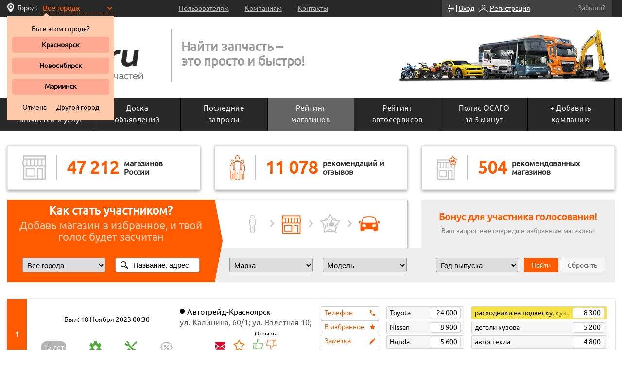

--- FILE ---
content_type: text/html; charset=utf-8
request_url: https://e92.ru/rating?&detailGroup=168
body_size: 74803
content:
<!doctype html>
<html lang="en">
<head>
    
    <!-- Yandex.Metrika counter -->
    <script type="text/javascript" >
        (function(m,e,t,r,i,k,a){m[i]=m[i]||function(){(m[i].a=m[i].a||[]).push(arguments)};
            m[i].l=1*new Date();
            for (var j = 0; j < document.scripts.length; j++) {if (document.scripts[j].src === r) { return; }}
            k=e.createElement(t),a=e.getElementsByTagName(t)[0],k.async=1,k.src=r,a.parentNode.insertBefore(k,a)})
        (window, document, "script", "https://mc.yandex.ru/metrika/tag.js", "ym");

        ym(14228389, "init", {
            clickmap:true,
            trackLinks:true,
            accurateTrackBounce:true,
            webvisor:true
        });
    </script>
    <noscript><div><img src="https://mc.yandex.ru/watch/14228389" style="position:absolute; left:-9999px;" alt="" /></div></noscript>
    <!-- /Yandex.Metrika counter -->

    <!-- Google tag (gtag.js) -->
    <script async src="https://www.googletagmanager.com/gtag/js?id=G-060V3CFTV5"></script>
    <script>
        window.dataLayer = window.dataLayer || [];
        function gtag(){dataLayer.push(arguments);}
        gtag('js', new Date());

        gtag('config', 'G-060V3CFTV5');
    </script>

<meta http-equiv="Content-Type" content="text/html; charset=utf-8"/>
<meta name="robots" content="index, follow"/>
<meta name="description" content="Найти автомагазин или разбор японских и европейских автомобилей , где запчасти, масла и расходники по выгодным ценам, можно воспользовавшись нашим сайтом. Для этого мы формируем рейтинг компаний ."/>
<meta name="keywords" content="Рейтинг, народный, авторазбор, авторазборка, магазин, автомагазин,  купить, подобрать по авто, ., цены, поставщики, список, прайс лист"/>



<title>Рейтинг автомагазинов России.</title>

<!--<meta name="viewport" content="width=device-width, initial-scale=1.0, maximum-scale=1.0, user-scalable=no">-->
  <meta name=viewport content="width=device-width, initial-scale=1">
<link REL="SHORTCUT ICON" HREF="https://e92.ru/img/icon/favicon.ico">
<link rel="stylesheet" href="https://e92.ru/css/ui-lightness_1.10/jquery-ui-1.10.4.custom.min.css" type="text/css"/>
<link rel="stylesheet" href="https://e92.ru/css/css.css?153" type="text/css"/>
<link rel="stylesheet" href="https://e92.ru/css/modules/template.css?170" type="text/css"/>
<link rel="stylesheet" href="https://e92.ru/css/modules/responsive.min.css?150" type="text/css"/>
<link rel="stylesheet" href="https://e92.ru/css/nav-bar.css?5" type="text/css"/>
<link rel="stylesheet" href="https://e92.ru/css/slick/slick.css" type="text/css"/>
<link rel="stylesheet" href="https://e92.ru/css/slick/slick-theme.css" type="text/css"/>
<link rel="apple-touch-icon" sizes="57x57" href="https://e92.ru/img/iconsApp/apple-icon-57x57.png">
<link rel="apple-touch-icon" sizes="60x60" href="https://e92.ru/img/iconsApp/apple-icon-60x60.png">
<link rel="apple-touch-icon" sizes="72x72" href="https://e92.ru/img/iconsApp/apple-icon-72x72.png">
<link rel="apple-touch-icon" sizes="76x76" href="https://e92.ru/img/iconsApp/apple-icon-76x76.png">
<link rel="apple-touch-icon" sizes="114x114" href="https://e92.ru/img/iconsApp/apple-icon-114x114.png">
<link rel="apple-touch-icon" sizes="120x120" href="https://e92.ru/img/iconsApp/apple-icon-120x120.png">
<link rel="apple-touch-icon" sizes="144x144" href="https://e92.ru/img/iconsApp/apple-icon-144x144.png">
<link rel="apple-touch-icon" sizes="152x152" href="https://e92.ru/img/iconsApp/apple-icon-152x152.png">
<link rel="apple-touch-icon" sizes="180x180" href="https://e92.ru/img/iconsApp/apple-icon-180x180.png">
<!--<link rel="icon" type="image/png" sizes="192x192"  href="--><!--img/iconsApp/android-icon-192x192.png">-->
<!--<link rel="icon" type="image/png" sizes="32x32" href="--><!--img/iconsApp/favicon-32x32.png">-->
<!--<link rel="icon" type="image/png" sizes="96x96" href="--><!--img/iconsApp/favicon-96x96.png">-->
<!--<link rel="icon" type="image/png" sizes="16x16" href="--><!--img/iconsApp/favicon-16x16.png">-->
<link rel="manifest" href="https://e92.ru//manifest.json">
<meta name="msapplication-TileColor" content="#ffffff">
<meta name="msapplication-TileImage" content="https://e92.ru/img/iconsApp/ms-icon-144x144.png">
<meta name="theme-color" content="#282828">
<script type="text/javascript">/* Главная переменная js */ Site = function(){this.apiDomain = 'https://e92.ru/'; this.userCityId = ''; this.city = {'1':'krasnoyarsk','2':'novosibirsk','3':'vladivostok','4':'moscow','5':'spb','6':'ekaterinburg','7':'kemerovo','8':'novokuznetsk','81':'mariinsk','9':'irkutsk','10':'n-novgorod','11':'samara','12':'kazan','13':'omsk','14':'chelyabinsk','15':'rostov-na-donu','16':'ufa','17':'volgograd','18':'perm','19':'voronezh','20':'saratov','21':'krasnodar','22':'tolyatti','23':'izhevsk','24':'barnaul','25':'ulyanovsk','26':'tyumen','27':'yaroslavl','28':'khabarovsk','29':'makhachkala','30':'orenburg','31':'tomsk','32':'ryazan','33':'astrakhan','34':'penza','35':'chelny','36':'lipetsk','37':'tula','38':'cheboksary','39':'kirov','40':'kaliningrad','41':'kursk','42':'bryansk','43':'ulan-ude','44':'ivanovo','45':'tver','46':'stavropol','47':'belgorod','48':'arkhangelsk','49':'vladimir','50':'smolensk','51':'kurgan','52':'chita','53':'kaluga','54':'orel','55':'vladikavkaz','56':'murmansk','57':'vologda','58':'saransk','59':'tambov','60':'yakutsk','61':'groznyy','62':'kostroma','63':'petrozavodsk','64':'yoshkar-ola','65':'nalchik','66':'syktyvkar','67':'v-novgorod','68':'blagoveshchensk','69':'pskov','70':'yuzhno-sakhalinsk','71':'petropavlovsk-kamchatskiy','72':'abakan','73':'maikop','74':'cherkessk','75':'kyzyl','76':'elista','77':'magadan','78':'birobidzhan','79':'simferopol','80':'sevastopol'}; this.apiCityDomain = function (city_id) {if (city_id > 0) return this.apiDomain+this.city[city_id]+"/"; else return this.apiDomain;}};var site = new Site();</script>
<script type="text/javascript" src="https://e92.ru/js/jquery_ui_1.10/jquery-1.12.4.min.js"></script>
<script type="text/javascript" src="https://e92.ru/js/jquery_ui_1.10/jquery-ui-1.10.4.custom.min.js"></script>
<script type="text/javascript" src="https://e92.ru/js/nav-bar.js"></script>
<script type="text/javascript" src="https://e92.ru/js/slick.min.js"></script>
<script type="text/javascript" src="https://e92.ru/js/tabs.js?2"></script>
<script type="text/javascript" src="https://e92.ru/js/jquery.my_funcs.js?37"></script>
    <script type="text/javascript" src="https://e92.ru/js/jquery.modal.search.js?4"></script>

<!--<script type="text/javascript" src="--><!--pwabuilder-sw.js"></script>-->

<script>
if ('serviceWorker' in navigator) {
 window.addEventListener('load', function() {
   navigator.serviceWorker.register('https://e92.ru/sw.js').then(
     function(registration) {
       // Registration was successful
       console.log('ServiceWorker registration successful with scope: ', registration.scope); },
     function(err) {
       // registration failed :(
       console.log('ServiceWorker registration failed: ', err);
     });
 });
} else {
    console.log('Not have service worker');
}
</script>
</head>
<body>
<div id="wrapper-area" class="">
    <div id="body-area" class="pd" >

        <div id="header">
    <div id="top-nav" class="row frame_container_min">
        <div class="frame_container clearfix" style="position: relative;">
            <div class="column logo-column user-city">
                <i class="icon-location"></i>
                <label for="login_id_city">Город:</label>
                <!--        <a class="toggle-btn fancybox-modal-lg" href="#open_city_dialog">--><!--</a>-->
                <form name="login_id_city_form" action="" method="POST" class="form-select-city">
                    <select name="login_id_city" id="login_id_city_full"  class="select-control-orange"  ><option value="0" selected="selected">Все города</option><option disabled="disabled">-</option><option class="bold" value="1" >Красноярск</option><option class="bold" value="2" >Новосибирск</option><option class="bold" value="81" >Мариинск</option><option disabled="disabled">-</option><option value="72" >
                Абакан</option><option value="48" >
                Архангельск</option><option value="33" >
                Астрахань</option><option value="24" >
                Барнаул</option><option value="47" >
                Белгород</option><option value="78" >
                Биробиджан</option><option value="68" >
                Благовещенск</option><option value="42" >
                Брянск</option><option value="67" >
                Великий Новгород</option><option value="3" >
                Владивосток</option><option value="55" >
                Владикавказ</option><option value="49" >
                Владимир</option><option value="17" >
                Волгоград</option><option value="57" >
                Вологда</option><option value="19" >
                Воронеж</option><option value="61" >
                Грозный</option><option value="6" >
                Екатеринбург</option><option value="44" >
                Иваново</option><option value="23" >
                Ижевск</option><option value="9" >
                Иркутск</option><option value="64" >
                Йошкар-Ола</option><option value="12" >
                Казань</option><option value="40" >
                Калининград</option><option value="53" >
                Калуга</option><option value="7" >
                Кемерово</option><option value="39" >
                Киров</option><option value="62" >
                Кострома</option><option value="21" >
                Краснодар</option><option value="1" >
                Красноярск</option><option value="51" >
                Курган</option><option value="41" >
                Курск</option><option value="75" >
                Кызыл</option><option value="36" >
                Липецк</option><option value="77" >
                Магадан</option><option value="73" >
                Майкоп</option><option value="81" >
                Мариинск</option><option value="29" >
                Махачкала</option><option value="4" >
                Москва</option><option value="56" >
                Мурманск</option><option value="35" >
                Набережные Челны</option><option value="85" >
                Назарово</option><option value="65" >
                Нальчик</option><option value="10" >
                Нижний Новгород</option><option value="8" >
                Новокузнецк</option><option value="2" >
                Новосибирск</option><option value="13" >
                Омск</option><option value="54" >
                Орёл</option><option value="30" >
                Оренбург</option><option value="34" >
                Пенза</option><option value="18" >
                Пермь</option><option value="63" >
                Петрозаводск</option><option value="71" >
                Петропавловск-Камчатский</option><option value="69" >
                Псков</option><option value="15" >
                Ростов-на-Дону</option><option value="32" >
                Рязань</option><option value="11" >
                Самара</option><option value="5" >
                Санкт-Петербург</option><option value="58" >
                Саранск</option><option value="20" >
                Саратов</option><option value="80" >
                Севастополь</option><option value="79" >
                Симферополь</option><option value="50" >
                Смоленск</option><option value="46" >
                Ставрополь</option><option value="66" >
                Сыктывкар</option><option value="59" >
                Тамбов</option><option value="45" >
                Тверь</option><option value="22" >
                Тольятти</option><option value="31" >
                Томск</option><option value="37" >
                Тула</option><option value="26" >
                Тюмень</option><option value="43" >
                Улан-Удэ</option><option value="25" >
                Ульяновск</option><option value="16" >
                Уфа</option><option value="28" >
                Хабаровск</option><option value="38" >
                Чебоксары</option><option value="14" >
                Челябинск</option><option value="74" >
                Черкесск</option><option value="52" >
                Чита</option><option value="76" >
                Элиста</option><option value="70" >
                Южно-Сахалинск</option><option value="60" >
                Якутск</option><option value="27" >
                Ярославль</option></select>                </form>

                    <div class="city_question">
                <div>Вы в этом городе?</div>
                    <div class="city_name top" data-id="1">Красноярск</div>
                    <div class="city_name top" data-id="2">Новосибирск</div>
                    <div class="city_name top" data-id="81">Мариинск</div>
                <div class="city_other_flex">
            <div class="city_other cancel">Отмена</div>
            <div class="city_other other">Другой город</div>
        </div>
        <div class="dn city_other_cities">
                                        <div class="city_name top" data-id="72">Абакан</div>
                            <div class="city_name top" data-id="48">Архангельск</div>
                            <div class="city_name top" data-id="33">Астрахань</div>
                            <div class="city_name top" data-id="24">Барнаул</div>
                            <div class="city_name top" data-id="47">Белгород</div>
                            <div class="city_name top" data-id="78">Биробиджан</div>
                            <div class="city_name top" data-id="68">Благовещенск</div>
                            <div class="city_name top" data-id="42">Брянск</div>
                            <div class="city_name top" data-id="67">Великий Новгород</div>
                            <div class="city_name top" data-id="3">Владивосток</div>
                            <div class="city_name top" data-id="55">Владикавказ</div>
                            <div class="city_name top" data-id="49">Владимир</div>
                            <div class="city_name top" data-id="17">Волгоград</div>
                            <div class="city_name top" data-id="57">Вологда</div>
                            <div class="city_name top" data-id="19">Воронеж</div>
                            <div class="city_name top" data-id="61">Грозный</div>
                            <div class="city_name top" data-id="6">Екатеринбург</div>
                            <div class="city_name top" data-id="44">Иваново</div>
                            <div class="city_name top" data-id="23">Ижевск</div>
                            <div class="city_name top" data-id="9">Иркутск</div>
                            <div class="city_name top" data-id="64">Йошкар-Ола</div>
                            <div class="city_name top" data-id="12">Казань</div>
                            <div class="city_name top" data-id="40">Калининград</div>
                            <div class="city_name top" data-id="53">Калуга</div>
                            <div class="city_name top" data-id="7">Кемерово</div>
                            <div class="city_name top" data-id="39">Киров</div>
                            <div class="city_name top" data-id="62">Кострома</div>
                            <div class="city_name top" data-id="21">Краснодар</div>
                            <div class="city_name top" data-id="1">Красноярск</div>
                            <div class="city_name top" data-id="51">Курган</div>
                            <div class="city_name top" data-id="41">Курск</div>
                            <div class="city_name top" data-id="75">Кызыл</div>
                            <div class="city_name top" data-id="36">Липецк</div>
                            <div class="city_name top" data-id="77">Магадан</div>
                            <div class="city_name top" data-id="73">Майкоп</div>
                            <div class="city_name top" data-id="81">Мариинск</div>
                            <div class="city_name top" data-id="29">Махачкала</div>
                            <div class="city_name top" data-id="4">Москва</div>
                            <div class="city_name top" data-id="56">Мурманск</div>
                            <div class="city_name top" data-id="35">Набережные Челны</div>
                            <div class="city_name top" data-id="85">Назарово</div>
                            <div class="city_name top" data-id="65">Нальчик</div>
                            <div class="city_name top" data-id="10">Нижний Новгород</div>
                            <div class="city_name top" data-id="8">Новокузнецк</div>
                            <div class="city_name top" data-id="2">Новосибирск</div>
                            <div class="city_name top" data-id="13">Омск</div>
                            <div class="city_name top" data-id="54">Орёл</div>
                            <div class="city_name top" data-id="30">Оренбург</div>
                            <div class="city_name top" data-id="34">Пенза</div>
                            <div class="city_name top" data-id="18">Пермь</div>
                            <div class="city_name top" data-id="63">Петрозаводск</div>
                            <div class="city_name top" data-id="71">Петропавловск-Камчатский</div>
                            <div class="city_name top" data-id="69">Псков</div>
                            <div class="city_name top" data-id="15">Ростов-на-Дону</div>
                            <div class="city_name top" data-id="32">Рязань</div>
                            <div class="city_name top" data-id="11">Самара</div>
                            <div class="city_name top" data-id="5">Санкт-Петербург</div>
                            <div class="city_name top" data-id="58">Саранск</div>
                            <div class="city_name top" data-id="20">Саратов</div>
                            <div class="city_name top" data-id="80">Севастополь</div>
                            <div class="city_name top" data-id="79">Симферополь</div>
                            <div class="city_name top" data-id="50">Смоленск</div>
                            <div class="city_name top" data-id="46">Ставрополь</div>
                            <div class="city_name top" data-id="66">Сыктывкар</div>
                            <div class="city_name top" data-id="59">Тамбов</div>
                            <div class="city_name top" data-id="45">Тверь</div>
                            <div class="city_name top" data-id="22">Тольятти</div>
                            <div class="city_name top" data-id="31">Томск</div>
                            <div class="city_name top" data-id="37">Тула</div>
                            <div class="city_name top" data-id="26">Тюмень</div>
                            <div class="city_name top" data-id="43">Улан-Удэ</div>
                            <div class="city_name top" data-id="25">Ульяновск</div>
                            <div class="city_name top" data-id="16">Уфа</div>
                            <div class="city_name top" data-id="28">Хабаровск</div>
                            <div class="city_name top" data-id="38">Чебоксары</div>
                            <div class="city_name top" data-id="14">Челябинск</div>
                            <div class="city_name top" data-id="74">Черкесск</div>
                            <div class="city_name top" data-id="52">Чита</div>
                            <div class="city_name top" data-id="76">Элиста</div>
                            <div class="city_name top" data-id="70">Южно-Сахалинск</div>
                            <div class="city_name top" data-id="60">Якутск</div>
                            <div class="city_name top" data-id="27">Ярославль</div>
                    </div>
    </div>


            </div>
            <div class="column column-top-nav top-nav">
                <ul>
                    <li class=""><a href="https://e92.ru/index.php?p=2">Пользователям</a></li>
                    <li class=""><a href="https://e92.ru/index.php?p=for_firm">Компаниям</a>
                    </li>
                    <!--          <li><a href="http://e92.reformal.ru">Отзывы</a></li>-->
                    <li class=""><a href="https://e92.ru/index.php?p=contacts">Контакты</a>
                    </li>
                </ul>
            </div>
            <div class="column column-3-5 user-nav">
                                    <ul>
                        <li>
                            <a href="https://e92.ru/index.php?p=login" class="enter-btn">Вход</a>
                        </li>
                        <li>
                            <a href="https://e92.ru/index.php?p=registr" class="registration-btn">Регистрация</a>
                        </li>
                        <li class="right"><a href="https://e92.ru/index.php?p=forgotten_password" class="remember-btn">Забыли?</a></li>
                    </ul>
                            </div>
            <div id="mobile-tabs" class="tabs">
                <ul class="tabs__caption">
                    <li class="active">Вход</li>
                    <li>Регистрация</li>
                </ul>
                <div class="user-form user-login-form tabs__content active">
                    
<div id="content_log" class="login-form">
  <h3 class="title title-login">Вход</h3>

  <form action="index.php?p=login"
        name="usersLoginForm" method="post" class="form"
        typeLogin=0      >

    <div class="row mb10">
      <div class="column column-12">
        <div id="uLogin_1c09048b1"
             data-uloginid="1c09048b"
             data-ulogin="display=panel;fields=email;verify=1;mobilebuttons=0;providers=vkontakte,odnoklassniki,facebook,google,yandex,mailru;hidden=googleplus,youtube,instagram,twitter,livejournal,uid,vimeo,openid;redirect_uri=;callback=authSocial"
            ></div>
      </div>
<!--      <div class="column column-1 right">-->
<!--      </div>-->
    </div>

    <div class="form-el mb10">
              
      <input type="text" name="usersLoginForm[login]" value="" class=" "  id="login"  placeholder="Логин, email или телефон"  required />
                  <div class="h7"></div>
              
      <input type="password" name="usersLoginForm[password]" value=""  class=" "  id="password" placeholder="Пароль"  required  />
                </div>

    <div class="form-el mb10">
      <label>
        <input type="checkbox" checked="checked" name="usersLoginForm[remember_me]"/>
        Запомнить меня
      </label>
    </div>

    <div class="form-el">
      <input type="submit" name="submit_log" class="submit_mini btn-form btn-primary login_submit" value="Войти"/>
        <a href="https://e92.ru/index.php?p=forgotten_password" class=" btn-form right " title="Забыли Логин или Пароль?">Забыли пароль?</a>
    </div>
  </form>
  <div class="load load_log"></div>
  <div class="control control_log"></div>
</div>


<script type="text/javascript">

  // если функция уже определена
//  $(".login_submit").unbind('click');



</script>
                </div>
                <div class="user-form user-registration-form tabs__content">
                    <h3 class="title">Регистрация</h3>
<div class="alert alert-info">Выберите тип регистрируемого аккаунта.</div>
<div class="error_message"></div>
<div class="row type-choice">
  <div class="column column-6">
    <label><input type="radio" name="choice" value="1"/> <a href="index.php?p=registr">Пользователь</a></label>
  </div>
  <div class="column column-6">
    <label><input type="radio" name="choice" value="2"/> <a href="index.php?p=registr_firm">Компания</a></label>
  </div>
</div>
<!--<input type="button" name="submit" value="Дальше" class="submit_mini red2 button_registr" id= />-->
<script type="application/javascript">
  //	$(".button_registr").click(arr = function(){
  //    var choice = $(this).parent().find('input[name=choice]:checked').val();
  //    $('.error_message').html();
  //    if (choice == undefined) $('.error_message').html('Выберите один из вариантов.');
  //    else if (choice == 1) location.href = 'index.php?p=registr';
  //    else if (choice == 2) location.href = 'index.php?p=registr_firm';
  //  });
  $("input[name=choice]").click(function () {
    var choice = $(this).val();
    if (choice == 1) location.href = 'index.php?p=registr'; else if (choice == 2) location.href = 'index.php?p=registr_firm';
  });
</script>                </div>
            </div>
        </div>
    </div>
    <div id="middle-area" class="frame_container">
        <div class="row">
            <div class="column logo-column logo">
                <a href="https://e92.ru/">
                    <img src="https://static.e92.ru/img/logo.png" alt="logo">
                </a>
            </div>
            <div class="column column-3 slogan">
                <strong>Найти запчасть –<br>это просто и быстро!</strong>
            </div>
            <div class="column head-img-column head-img text-right">
                <img src="https://static.e92.ru/img/trasport.jpg"/>
            </div>
        </div>
    </div>

    <div id="main-nav" class="row frame_container_min">
        <div class="frame_container">
            <nav class="navbar navbar-default" role="navigation">
                <div class="container-fluid">

                    <div class="navbar-header ">


    <button type="button" class="navbar-toggle collapsed notification_mini" id="tree_lines" data-toggle="collapse" data-target="#bs-example-navbar-collapse-1">
                        <span class="sr-only">Toggle navigation</span>
        <span class="icon-bar"></span>
        <span class="icon-bar"></span>
        <span class="icon-bar"></span>
    </button>
    <div class="mobile-user">
                    <a  class="not-reg" onclick="openbox('#mobile-tabs');"><span>Личный кабинет</span></a>
            </div>
    <div class="navbar-brand-c">
        <a class="navbar-brand" href="https://e92.ru/">
            <img src="https://static.e92.ru/img/mobile-logo.png" alt="logo">
        </a>
        <form name="login_id_city_form" action="" method="POST" class="form-select-city">
            <select name="login_id_city" id="login_id_city_mob"  class="select-control-orange"  ><option value="0" selected="selected">Все города</option><option disabled="disabled">-</option><option class="bold" value="1" >Красноярск</option><option class="bold" value="2" >Новосибирск</option><option class="bold" value="81" >Мариинск</option><option disabled="disabled">-</option><option value="72" >
                Абакан</option><option value="48" >
                Архангельск</option><option value="33" >
                Астрахань</option><option value="24" >
                Барнаул</option><option value="47" >
                Белгород</option><option value="78" >
                Биробиджан</option><option value="68" >
                Благовещенск</option><option value="42" >
                Брянск</option><option value="67" >
                Великий Новгород</option><option value="3" >
                Владивосток</option><option value="55" >
                Владикавказ</option><option value="49" >
                Владимир</option><option value="17" >
                Волгоград</option><option value="57" >
                Вологда</option><option value="19" >
                Воронеж</option><option value="61" >
                Грозный</option><option value="6" >
                Екатеринбург</option><option value="44" >
                Иваново</option><option value="23" >
                Ижевск</option><option value="9" >
                Иркутск</option><option value="64" >
                Йошкар-Ола</option><option value="12" >
                Казань</option><option value="40" >
                Калининград</option><option value="53" >
                Калуга</option><option value="7" >
                Кемерово</option><option value="39" >
                Киров</option><option value="62" >
                Кострома</option><option value="21" >
                Краснодар</option><option value="1" >
                Красноярск</option><option value="51" >
                Курган</option><option value="41" >
                Курск</option><option value="75" >
                Кызыл</option><option value="36" >
                Липецк</option><option value="77" >
                Магадан</option><option value="73" >
                Майкоп</option><option value="81" >
                Мариинск</option><option value="29" >
                Махачкала</option><option value="4" >
                Москва</option><option value="56" >
                Мурманск</option><option value="35" >
                Набережные Челны</option><option value="85" >
                Назарово</option><option value="65" >
                Нальчик</option><option value="10" >
                Нижний Новгород</option><option value="8" >
                Новокузнецк</option><option value="2" >
                Новосибирск</option><option value="13" >
                Омск</option><option value="54" >
                Орёл</option><option value="30" >
                Оренбург</option><option value="34" >
                Пенза</option><option value="18" >
                Пермь</option><option value="63" >
                Петрозаводск</option><option value="71" >
                Петропавловск-Камчатский</option><option value="69" >
                Псков</option><option value="15" >
                Ростов-на-Дону</option><option value="32" >
                Рязань</option><option value="11" >
                Самара</option><option value="5" >
                Санкт-Петербург</option><option value="58" >
                Саранск</option><option value="20" >
                Саратов</option><option value="80" >
                Севастополь</option><option value="79" >
                Симферополь</option><option value="50" >
                Смоленск</option><option value="46" >
                Ставрополь</option><option value="66" >
                Сыктывкар</option><option value="59" >
                Тамбов</option><option value="45" >
                Тверь</option><option value="22" >
                Тольятти</option><option value="31" >
                Томск</option><option value="37" >
                Тула</option><option value="26" >
                Тюмень</option><option value="43" >
                Улан-Удэ</option><option value="25" >
                Ульяновск</option><option value="16" >
                Уфа</option><option value="28" >
                Хабаровск</option><option value="38" >
                Чебоксары</option><option value="14" >
                Челябинск</option><option value="74" >
                Черкесск</option><option value="52" >
                Чита</option><option value="76" >
                Элиста</option><option value="70" >
                Южно-Сахалинск</option><option value="60" >
                Якутск</option><option value="27" >
                Ярославль</option></select>        </form>

            <div class="city_question">
                <div>Вы в этом городе?</div>
                    <div class="city_name top" data-id="1">Красноярск</div>
                    <div class="city_name top" data-id="2">Новосибирск</div>
                    <div class="city_name top" data-id="81">Мариинск</div>
                <div class="city_other_flex">
            <div class="city_other cancel">Отмена</div>
            <div class="city_other other">Другой город</div>
        </div>
        <div class="dn city_other_cities">
                                        <div class="city_name top" data-id="72">Абакан</div>
                            <div class="city_name top" data-id="48">Архангельск</div>
                            <div class="city_name top" data-id="33">Астрахань</div>
                            <div class="city_name top" data-id="24">Барнаул</div>
                            <div class="city_name top" data-id="47">Белгород</div>
                            <div class="city_name top" data-id="78">Биробиджан</div>
                            <div class="city_name top" data-id="68">Благовещенск</div>
                            <div class="city_name top" data-id="42">Брянск</div>
                            <div class="city_name top" data-id="67">Великий Новгород</div>
                            <div class="city_name top" data-id="3">Владивосток</div>
                            <div class="city_name top" data-id="55">Владикавказ</div>
                            <div class="city_name top" data-id="49">Владимир</div>
                            <div class="city_name top" data-id="17">Волгоград</div>
                            <div class="city_name top" data-id="57">Вологда</div>
                            <div class="city_name top" data-id="19">Воронеж</div>
                            <div class="city_name top" data-id="61">Грозный</div>
                            <div class="city_name top" data-id="6">Екатеринбург</div>
                            <div class="city_name top" data-id="44">Иваново</div>
                            <div class="city_name top" data-id="23">Ижевск</div>
                            <div class="city_name top" data-id="9">Иркутск</div>
                            <div class="city_name top" data-id="64">Йошкар-Ола</div>
                            <div class="city_name top" data-id="12">Казань</div>
                            <div class="city_name top" data-id="40">Калининград</div>
                            <div class="city_name top" data-id="53">Калуга</div>
                            <div class="city_name top" data-id="7">Кемерово</div>
                            <div class="city_name top" data-id="39">Киров</div>
                            <div class="city_name top" data-id="62">Кострома</div>
                            <div class="city_name top" data-id="21">Краснодар</div>
                            <div class="city_name top" data-id="1">Красноярск</div>
                            <div class="city_name top" data-id="51">Курган</div>
                            <div class="city_name top" data-id="41">Курск</div>
                            <div class="city_name top" data-id="75">Кызыл</div>
                            <div class="city_name top" data-id="36">Липецк</div>
                            <div class="city_name top" data-id="77">Магадан</div>
                            <div class="city_name top" data-id="73">Майкоп</div>
                            <div class="city_name top" data-id="81">Мариинск</div>
                            <div class="city_name top" data-id="29">Махачкала</div>
                            <div class="city_name top" data-id="4">Москва</div>
                            <div class="city_name top" data-id="56">Мурманск</div>
                            <div class="city_name top" data-id="35">Набережные Челны</div>
                            <div class="city_name top" data-id="85">Назарово</div>
                            <div class="city_name top" data-id="65">Нальчик</div>
                            <div class="city_name top" data-id="10">Нижний Новгород</div>
                            <div class="city_name top" data-id="8">Новокузнецк</div>
                            <div class="city_name top" data-id="2">Новосибирск</div>
                            <div class="city_name top" data-id="13">Омск</div>
                            <div class="city_name top" data-id="54">Орёл</div>
                            <div class="city_name top" data-id="30">Оренбург</div>
                            <div class="city_name top" data-id="34">Пенза</div>
                            <div class="city_name top" data-id="18">Пермь</div>
                            <div class="city_name top" data-id="63">Петрозаводск</div>
                            <div class="city_name top" data-id="71">Петропавловск-Камчатский</div>
                            <div class="city_name top" data-id="69">Псков</div>
                            <div class="city_name top" data-id="15">Ростов-на-Дону</div>
                            <div class="city_name top" data-id="32">Рязань</div>
                            <div class="city_name top" data-id="11">Самара</div>
                            <div class="city_name top" data-id="5">Санкт-Петербург</div>
                            <div class="city_name top" data-id="58">Саранск</div>
                            <div class="city_name top" data-id="20">Саратов</div>
                            <div class="city_name top" data-id="80">Севастополь</div>
                            <div class="city_name top" data-id="79">Симферополь</div>
                            <div class="city_name top" data-id="50">Смоленск</div>
                            <div class="city_name top" data-id="46">Ставрополь</div>
                            <div class="city_name top" data-id="66">Сыктывкар</div>
                            <div class="city_name top" data-id="59">Тамбов</div>
                            <div class="city_name top" data-id="45">Тверь</div>
                            <div class="city_name top" data-id="22">Тольятти</div>
                            <div class="city_name top" data-id="31">Томск</div>
                            <div class="city_name top" data-id="37">Тула</div>
                            <div class="city_name top" data-id="26">Тюмень</div>
                            <div class="city_name top" data-id="43">Улан-Удэ</div>
                            <div class="city_name top" data-id="25">Ульяновск</div>
                            <div class="city_name top" data-id="16">Уфа</div>
                            <div class="city_name top" data-id="28">Хабаровск</div>
                            <div class="city_name top" data-id="38">Чебоксары</div>
                            <div class="city_name top" data-id="14">Челябинск</div>
                            <div class="city_name top" data-id="74">Черкесск</div>
                            <div class="city_name top" data-id="52">Чита</div>
                            <div class="city_name top" data-id="76">Элиста</div>
                            <div class="city_name top" data-id="70">Южно-Сахалинск</div>
                            <div class="city_name top" data-id="60">Якутск</div>
                            <div class="city_name top" data-id="27">Ярославль</div>
                    </div>
    </div>

    </div>
</div>

<script type="text/javascript">
    $(document).ready(function () {

        $('#login_id_city_mob').change(function (e) {
            $(this).closest('form').submit();
        });

        $('#tree_lines').click(function () {
            $('.dropdown-menu-user').click();
        })

    });
</script>
                    <div class="collapse navbar-collapse">  <!--id="bs-example-navbar-collapse-1"-->
                        <ul class="nav navbar-nav notification_menu">

                            <li class=""> <!--one_line first-li-->
    <a href="https://e92.ru/"><div>Поиск</div><div>запчастей и услуг</div></a>
</li>
<li class="">
    <a href="https://e92.ru/index.php?p=ad"><div>Доска</div> <div>объявлений</div></a>
</li>
<li class="">
    <a href="https://e92.ru/index.php?p=zaprosi_zapchastey"><div>Последние</div><div>запросы</div></a>
</li>
<li class=" menu_link_active ">
    <a href="https://e92.ru/rating"><div>Рейтинг</div><div>магазинов</div></a>
</li>
<!--              <li class="--><!--">-->
<!--                <a href="--><!--index.php?p=ad"><div>Доска объявлений</div><div>автозапчастей</div></a>-->
<!--              </li>-->
<li class="">
    <a href="https://e92.ru/index.php?p=listFirmService"><div>Рейтинг</div><div>автосервисов</div></a>
</li>
<li class="">
    <a href="https://e92.ru/index.php?p=eosago"><div>Полис ОСАГО</div><div>за 5 минут</div></a>
</li>
<li class="">
    <a href="https://e92.ru/index.php?p=registr_firm"><div>+ Добавить</div><div>компанию</div></a>
</li>
                        </ul>
                    </div>
                </div>
            </nav>
        </div>
    </div>


    <div class="mobile-menu-personal-area new-mobile">
            </div>

    <div class="mobile-menu-personal-area">

        <div class="left_menu_container left-sidebar-block">
            <div class="entry_center">
                <header>
                    <p class="dropdown-menu-user dropdown">
                                                <span>Рейтинг магазинов</span>
                    </p>
                </header>
                <nav id="menuModule-user">

                    
                    <div id=main-nav>
                        <ul class="nav navbar-nav notification_menu " >

                            <li class=""> <!--one_line first-li-->
    <a href="https://e92.ru/"><div>Поиск</div><div>запчастей и услуг</div></a>
</li>
<li class="">
    <a href="https://e92.ru/index.php?p=ad"><div>Доска</div> <div>объявлений</div></a>
</li>
<li class="">
    <a href="https://e92.ru/index.php?p=zaprosi_zapchastey"><div>Последние</div><div>запросы</div></a>
</li>
<li class=" menu_link_active ">
    <a href="https://e92.ru/rating"><div>Рейтинг</div><div>магазинов</div></a>
</li>
<!--              <li class="--><!--">-->
<!--                <a href="--><!--index.php?p=ad"><div>Доска объявлений</div><div>автозапчастей</div></a>-->
<!--              </li>-->
<li class="">
    <a href="https://e92.ru/index.php?p=listFirmService"><div>Рейтинг</div><div>автосервисов</div></a>
</li>
<li class="">
    <a href="https://e92.ru/index.php?p=eosago"><div>Полис ОСАГО</div><div>за 5 минут</div></a>
</li>
<li class="">
    <a href="https://e92.ru/index.php?p=registr_firm"><div>+ Добавить</div><div>компанию</div></a>
</li>
                        </ul>
                    </div>

                </nav>
            </div>
        </div>
    </div>
</div>

<script type="text/javascript">

    $(document).ready(function () {

        /// Смена города из плашки
        $('.city_question .city_name').click(function () {
            $('#login_id_city_full option[value="'+$(this).data('id')+'"]').prop('selected', true).change();
        });
        $('.city_question .city_other.other').click(function () {
            $('.city_other_cities').toggleClass('dn');
        });
        $('.city_question .city_other.cancel').click(function () {
            $('#login_id_city_full option[value="0"]').prop('selected', true).change();
        });

        // хз что
        $(window).scroll(function(){
            if (($(window).scrollTop() > 200 && $(window).width() > 990)
                ||
                ($(window).scrollTop() > 500 && $(window).width() < 990)   )
            {
                $('.add_request').addClass('close');
            } else {
                $('.add_request').removeClass('close');
            }
        });

        $('#login_id_city_full').change(function (e) {
            $(this).closest('form').submit();
        });

        $('#header .enter-btn, #header .registration-btn').bind('click', function() {
            var login_is_open = $('.user-login-form').is(':visible'),
                registr_is_open = $('.user-registration-form').is(':visible');

            $('.user-form').hide();

            if($(this).hasClass('enter-btn')){
                if (!login_is_open) $('.user-login-form').slideDown(300);
            }

            if($(this).hasClass('registration-btn')){
                if (!registr_is_open) $('.user-registration-form').slideDown(300);
            }

            return false;
        });

    });
</script>
                    <div class="frame_container page-content">
                                                

                                
<script src="https://e92.ru/js/dialog-polyfill.js"></script>
<link rel="stylesheet" href="https://e92.ru/css/dialog-polyfill.css"/>
<script type="text/javascript" src="https://e92.ru/js/jquery.favorites.js?1"></script>
<dialog>
            <p>Вы не зарегистрированы</p>
        <br>
        <a href="index.php?p=login"><button class="btn_favourite">Войти</button></a>
        <a href="index.php?p=registr"><button class="btn_favourite">Зарегистрировать</button></a>
        <input type="hidden" id="choose_add_favourite">
        <button id="close" class="btn_favourite">Отмена</button>
</dialog>

<div style='color:red'> </div>

<div class="page-rating">
<!--	<h1 class="ta_c">Рейтинг магазинов автозапчастей--><!--</h1>-->
<!--	<br>-->

    <!-- Информационный слайдер -->
    <div class="row">
		<div class="inform-slider">
			<div class="inform-slider-item">
				<div class="inform-slider-item-img">
					<img src="/img/page-rating/company.png">	
				</div>
				<div class="inform-slider-item-text">
					<span class="inform-slider-number">47 212</span>
					<span class="inform-slider-desc">магазинов России</span>
				</div>
			</div>

            <div class="inform-slider-item">
                <div class="inform-slider-item-img">
                    <img src="/img/page-rating/men-group.png">
                </div>
                <div class="inform-slider-item-text">
                    <span class="inform-slider-number">11 078</span>
                    <span class="inform-slider-desc">рекомендаций и отзывов</span>
                </div>
            </div>

            <div class="inform-slider-item">
				<div class="inform-slider-item-img">
					<img src="/img/page-rating/company-star.png">	
				</div>
				<div class="inform-slider-item-text">
					<span class="inform-slider-number">504</span>
					<span class="inform-slider-desc">рекомендованных магазинов</span>	
				</div>
			</div>
		</div>
	</div>
    <div class="row slider-for-mobile">
        <div class="inform-slider inform-slider-mobile">
            <div class="inform-slider-item slider-first">
                <div class="text">
                    <div class="text-title">Как стать участником?</div>
                    <span class="text-subtitle">Добавь магазин в избранное, и твой голос будет засчитан</span>
                </div>
            </div>
            <div class="inform-slider-item slider-second">
                <div class="icon text">
                    <div class="men"></div>
                    <div class="arrow"></div>
                    <div class="company check"></div>
                    <div class="arrow"></div>
                    <div class="thumb"></div>
                    <div class="arrow"></div>
                    <div class="car check"></div>
                        <!-- <img src="/img/page-rating/company.png">
                        <img src="/img/page-rating/company.png">
                        <img src="/img/page-rating/company.png">
                        <img src="/img/page-rating/company.png"> -->
                </div>
            </div>
            <div class="inform-slider-item slider-third">
                <div class="text">
                    <div class="text-title">Бонус для участника голосования!</div>
                    <span class="text-subtitle">Ваш запрос вне очереди в избранные магазины</span>
                </div>
            </div>  
        </div>
    </div>
	<div class="rating-filter">
		<div class="block-first">
			<div class="text">
                <div>
                    <div class="text-title">Как стать участником?</div>
                    <span class="text-subtitle">Добавь магазин в избранное, и твой голос будет засчитан</span>
                </div>
			</div>
			<div class="field">
                <select name='city'  class='textbox' data-default='0'><option value='0' data-seo='' class='' selected='selected'>
                    Все города
                </option><option disabled>----------</option><option value='1' data-seo='' class='bold ' >
                    Красноярск (10165)
                </option><option value='2' data-seo='' class='bold ' >
                    Новосибирск (552)
                </option><option value='3' data-seo='' class='bold ' >
                    Владивосток (96)
                </option><option value='24' data-seo='' class='bold ' >
                    Барнаул (58)
                </option><option value='9' data-seo='' class='bold ' >
                    Иркутск (45)
                </option><option disabled>----------</option><option value='72' data-seo='' class='bold ' >
                    Абакан (27)
                </option><option value='48' data-seo='' class='' >
                    Архангельск
                </option><option value='33' data-seo='' class='bold ' >
                    Астрахань (2)
                </option><option value='24' data-seo='' class='bold ' >
                    Барнаул (58)
                </option><option value='47' data-seo='' class='' >
                    Белгород
                </option><option value='78' data-seo='' class='' >
                    Биробиджан
                </option><option value='68' data-seo='' class='' >
                    Благовещенск
                </option><option value='42' data-seo='' class='' >
                    Брянск
                </option><option value='67' data-seo='' class='' >
                    Великий Новгород
                </option><option value='3' data-seo='' class='bold ' >
                    Владивосток (96)
                </option><option value='55' data-seo='' class='' >
                    Владикавказ
                </option><option value='49' data-seo='' class='' >
                    Владимир
                </option><option value='17' data-seo='' class='' >
                    Волгоград
                </option><option value='57' data-seo='' class='' >
                    Вологда
                </option><option value='19' data-seo='' class='' >
                    Воронеж
                </option><option value='61' data-seo='' class='' >
                    Грозный
                </option><option value='6' data-seo='' class='bold ' >
                    Екатеринбург (7)
                </option><option value='44' data-seo='' class='' >
                    Иваново
                </option><option value='23' data-seo='' class='' >
                    Ижевск
                </option><option value='9' data-seo='' class='bold ' >
                    Иркутск (45)
                </option><option value='64' data-seo='' class='' >
                    Йошкар-Ола
                </option><option value='12' data-seo='' class='' >
                    Казань
                </option><option value='40' data-seo='' class='bold ' >
                    Калининград (3)
                </option><option value='53' data-seo='' class='' >
                    Калуга
                </option><option value='7' data-seo='' class='bold ' >
                    Кемерово (11)
                </option><option value='39' data-seo='' class='bold ' >
                    Киров (1)
                </option><option value='62' data-seo='' class='' >
                    Кострома
                </option><option value='21' data-seo='' class='bold ' >
                    Краснодар (1)
                </option><option value='1' data-seo='' class='bold ' >
                    Красноярск (10165)
                </option><option value='51' data-seo='' class='bold ' >
                    Курган (1)
                </option><option value='41' data-seo='' class='' >
                    Курск
                </option><option value='75' data-seo='' class='bold ' >
                    Кызыл (1)
                </option><option value='36' data-seo='' class='' >
                    Липецк
                </option><option value='77' data-seo='' class='' >
                    Магадан
                </option><option value='73' data-seo='' class='' >
                    Майкоп
                </option><option value='81' data-seo='' class='' >
                    Мариинск
                </option><option value='29' data-seo='' class='bold ' >
                    Махачкала (3)
                </option><option value='4' data-seo='' class='bold ' >
                    Москва (10)
                </option><option value='56' data-seo='' class='' >
                    Мурманск
                </option><option value='35' data-seo='' class='' >
                    Набережные Челны
                </option><option value='85' data-seo='' class='' >
                    Назарово
                </option><option value='65' data-seo='' class='' >
                    Нальчик
                </option><option value='10' data-seo='' class='' >
                    Нижний Новгород
                </option><option value='8' data-seo='' class='bold ' >
                    Новокузнецк (28)
                </option><option value='2' data-seo='' class='bold ' >
                    Новосибирск (552)
                </option><option value='13' data-seo='' class='bold ' >
                    Омск (14)
                </option><option value='54' data-seo='' class='' >
                    Орёл
                </option><option value='30' data-seo='' class='' >
                    Оренбург
                </option><option value='34' data-seo='' class='' >
                    Пенза
                </option><option value='18' data-seo='' class='bold ' >
                    Пермь (3)
                </option><option value='63' data-seo='' class='' >
                    Петрозаводск
                </option><option value='71' data-seo='' class='' >
                    Петропавловск-Камчатский
                </option><option value='69' data-seo='' class='' >
                    Псков
                </option><option value='15' data-seo='' class='bold ' >
                    Ростов-на-Дону (1)
                </option><option value='32' data-seo='' class='bold ' >
                    Рязань (1)
                </option><option value='11' data-seo='' class='bold ' >
                    Самара (1)
                </option><option value='5' data-seo='' class='bold ' >
                    Санкт-Петербург (7)
                </option><option value='58' data-seo='' class='' >
                    Саранск
                </option><option value='20' data-seo='' class='bold ' >
                    Саратов (1)
                </option><option value='80' data-seo='' class='bold ' >
                    Севастополь (1)
                </option><option value='79' data-seo='' class='' >
                    Симферополь
                </option><option value='50' data-seo='' class='' >
                    Смоленск
                </option><option value='46' data-seo='' class='bold ' >
                    Ставрополь (1)
                </option><option value='66' data-seo='' class='' >
                    Сыктывкар
                </option><option value='59' data-seo='' class='' >
                    Тамбов
                </option><option value='45' data-seo='' class='bold ' >
                    Тверь (2)
                </option><option value='22' data-seo='' class='' >
                    Тольятти
                </option><option value='31' data-seo='' class='bold ' >
                    Томск (3)
                </option><option value='37' data-seo='' class='' >
                    Тула
                </option><option value='26' data-seo='' class='' >
                    Тюмень
                </option><option value='43' data-seo='' class='bold ' >
                    Улан-Удэ (5)
                </option><option value='25' data-seo='' class='' >
                    Ульяновск
                </option><option value='16' data-seo='' class='bold ' >
                    Уфа (5)
                </option><option value='28' data-seo='' class='bold ' >
                    Хабаровск (6)
                </option><option value='38' data-seo='' class='' >
                    Чебоксары
                </option><option value='14' data-seo='' class='bold ' >
                    Челябинск (5)
                </option><option value='74' data-seo='' class='' >
                    Черкесск
                </option><option value='52' data-seo='' class='bold ' >
                    Чита (4)
                </option><option value='76' data-seo='' class='' >
                    Элиста
                </option><option value='70' data-seo='' class='bold ' >
                    Южно-Сахалинск (4)
                </option><option value='60' data-seo='' class='bold ' >
                    Якутск (3)
                </option><option value='27' data-seo='' class='' >
                    Ярославль
                </option></select><!--                --><!--                -->
                                <input type="text" name="search" class="styler searchCompany" id="searchPrice" value="" placeholder="Название, адрес" data-default="">
            </div>
			<div class="triangle-right"></div>
		</div>
		<div class="block-second">
			<div class="icon text">
				<div class="men" tooltip_message="Это вы"></div>
				<div class="arrow"></div>
				<div class="company check" tooltip_message="Это магазин, в котором вы были"></div>
				<div class="arrow"></div>
				<div class="thumb" tooltip_message="Вам понравился магазин - добавьте его в избранное!"></div>
				<div class="arrow"></div>
				<div class="car check" tooltip_message="При добавлении в избранное укажите машину, на которую покупали запчасть"></div>
					<!-- <img src="/img/page-rating/company.png">
					<img src="/img/page-rating/company.png">
					<img src="/img/page-rating/company.png">
					<img src="/img/page-rating/company.png"> -->
			</div>
			<div class="field">
                <select name='mark'  class='textbox' data-default='0'><option value='0' data-seo='' class='' selected='selected'>
                    Марка
                </option><option value='21859' data-seo='Abarth' class='' >
                    Abarth
                </option><option value='13832' data-seo='AC' class='' >
                    AC
                </option><option value='2018' data-seo='Acura' class='bold ' >
                    Acura (1)
                </option><option value='13836' data-seo='Adler' class='' >
                    Adler
                </option><option value='17694' data-seo='AEC' class='' >
                    AEC
                </option><option value='21873' data-seo='AITO' class='' >
                    AITO
                </option><option value='21885' data-seo='Aiways' class='' >
                    Aiways
                </option><option value='3508' data-seo='Alfa Romeo' class='bold ' >
                    Alfa Romeo (2)
                </option><option value='17698' data-seo='Alke' class='' >
                    Alke
                </option><option value='13840' data-seo='Alpina' class='' >
                    Alpina
                </option><option value='13844' data-seo='Alpine' class='' >
                    Alpine
                </option><option value='13848' data-seo='AMC' class='' >
                    AMC
                </option><option value='17702' data-seo='ANKAI' class='' >
                    ANKAI
                </option><option value='21907' data-seo='Arcfox' class='' >
                    Arcfox
                </option><option value='13852' data-seo='Ariel' class='' >
                    Ariel
                </option><option value='13856' data-seo='Aro' class='' >
                    Aro
                </option><option value='2050' data-seo='Asia' class='' >
                    Asia
                </option><option value='13860' data-seo='Aston Martin' class='' >
                    Aston Martin
                </option><option value='17706' data-seo='ASTRA' class='' >
                    ASTRA
                </option><option value='3566' data-seo='Audi' class='bold ' >
                    Audi (63)
                </option><option value='13864' data-seo='Austin' class='' >
                    Austin
                </option><option value='13868' data-seo='Austin Healey' class='' >
                    Austin Healey
                </option><option value='21973' data-seo='Avatr' class='' >
                    Avatr
                </option><option value='17710' data-seo='Avia' class='' >
                    Avia
                </option><option value='17714' data-seo='Ayats' class='' >
                    Ayats
                </option><option value='21985' data-seo='BAIC' class='' >
                    BAIC
                </option><option value='21777' data-seo='Bajaj' class='' >
                    Bajaj
                </option><option value='17718' data-seo='Barkas' class='' >
                    Barkas
                </option><option value='5860' data-seo='BAW' class='bold ' >
                    BAW (2)
                </option><option value='21503' data-seo='Bedford' class='' >
                    Bedford
                </option><option value='17722' data-seo='Beifan' class='' >
                    Beifan
                </option><option value='22045' data-seo='Belgee' class='' >
                    Belgee
                </option><option value='3658' data-seo='Bentley' class='' >
                    Bentley
                </option><option value='17726' data-seo='Berna' class='' >
                    Berna
                </option><option value='17730' data-seo='Bluebird' class='' >
                    Bluebird
                </option><option value='17734' data-seo='BMC' class='' >
                    BMC
                </option><option value='3666' data-seo='BMW' class='bold ' >
                    BMW (63)
                </option><option value='7369' data-seo='Bobcat' class='' >
                    Bobcat
                </option><option value='13872' data-seo='Borgward' class='' >
                    Borgward
                </option><option value='17738' data-seo='Bova' class='' >
                    Bova
                </option><option value='21783' data-seo='Bremach' class='' >
                    Bremach
                </option><option value='5864' data-seo='Brilliance' class='bold ' >
                    Brilliance (17)
                </option><option value='13876' data-seo='Bristol' class='' >
                    Bristol
                </option><option value='4914' data-seo='BRP' class='' >
                    BRP
                </option><option value='13880' data-seo='Bugatti' class='' >
                    Bugatti
                </option><option value='4918' data-seo='Buick' class='' >
                    Buick
                </option><option value='5872' data-seo='BYD' class='bold ' >
                    BYD (6)
                </option><option value='4938' data-seo='Cadillac' class='' >
                    Cadillac
                </option><option value='13884' data-seo='Callaway' class='' >
                    Callaway
                </option><option value='17742' data-seo='CAMC' class='' >
                    CAMC
                </option><option value='13888' data-seo='Carbodies' class='' >
                    Carbodies
                </option><option value='13892' data-seo='Caterham' class='' >
                    Caterham
                </option><option value='4974' data-seo='Caterpillar' class='bold ' >
                    Caterpillar (1)
                </option><option value='13896' data-seo='Chana' class='' >
                    Chana
                </option><option value='13900' data-seo='Changan' class='bold ' >
                    Changan (1)
                </option><option value='13904' data-seo='ChangFeng' class='' >
                    ChangFeng
                </option><option value='13908' data-seo='Changhe' class='bold ' >
                    Changhe (1)
                </option><option value='5894' data-seo='Chery' class='bold ' >
                    Chery (37)
                </option><option value='4978' data-seo='Chevrolet' class='bold ' >
                    Chevrolet (156)
                </option><option value='5124' data-seo='Chrysler' class='bold ' >
                    Chrysler (5)
                </option><option value='22411' data-seo='Ciimo' class='' >
                    Ciimo
                </option><option value='3710' data-seo='Citroen' class='bold ' >
                    Citroen (16)
                </option><option value='13912' data-seo='Cizeta' class='' >
                    Cizeta
                </option><option value='17746' data-seo='Cobus' class='' >
                    Cobus
                </option><option value='13916' data-seo='Coggiola' class='' >
                    Coggiola
                </option><option value='5150' data-seo='Cummins' class='' >
                    Cummins
                </option><option value='22425' data-seo='Cupra' class='' >
                    Cupra
                </option><option value='13920' data-seo='Dacia' class='' >
                    Dacia
                </option><option value='13924' data-seo='Dadi' class='' >
                    Dadi
                </option><option value='5548' data-seo='Daewoo' class='bold ' >
                    Daewoo (78)
                </option><option value='3752' data-seo='Daf' class='' >
                    Daf
                </option><option value='2060' data-seo='Daihatsu' class='bold ' >
                    Daihatsu (50)
                </option><option value='13928' data-seo='Daimler' class='' >
                    Daimler
                </option><option value='13932' data-seo='Dallas' class='' >
                    Dallas
                </option><option value='13936' data-seo='Datsun' class='bold ' >
                    Datsun (6)
                </option><option value='17750' data-seo='Dayun' class='' >
                    Dayun
                </option><option value='13940' data-seo='De Tomaso' class='' >
                    De Tomaso
                </option><option value='13944' data-seo='DeLorean' class='' >
                    DeLorean
                </option><option value='22439' data-seo='Denza' class='' >
                    Denza
                </option><option value='6096' data-seo='Derways' class='bold ' >
                    Derways (1)
                </option><option value='17754' data-seo='DFSK' class='' >
                    DFSK
                </option><option value='5154' data-seo='Dodge' class='bold ' >
                    Dodge (2)
                </option><option value='5940' data-seo='DongFeng' class='' >
                    DongFeng
                </option><option value='13948' data-seo='Doninvest' class='' >
                    Doninvest
                </option><option value='22535' data-seo='Dorcen' class='' >
                    Dorcen
                </option><option value='13952' data-seo='DS' class='' >
                    DS
                </option><option value='20069' data-seo='DW Hower' class='' >
                    DW Hower
                </option><option value='13956' data-seo='Eagle' class='' >
                    Eagle
                </option><option value='13960' data-seo='Efini' class='' >
                    Efini
                </option><option value='17758' data-seo='ERF (MAN Truck)' class='' >
                    ERF (MAN Truck)
                </option><option value='13964' data-seo='Excalibur' class='' >
                    Excalibur
                </option><option value='22541' data-seo='EXEED' class='' >
                    EXEED
                </option><option value='5944' data-seo='FAW' class='bold ' >
                    FAW (3)
                </option><option value='3774' data-seo='Ferrari' class='' >
                    Ferrari
                </option><option value='3796' data-seo='Fiat' class='bold ' >
                    Fiat (3)
                </option><option value='13968' data-seo='Fisker' class='' >
                    Fisker
                </option><option value='5226' data-seo='Ford' class='bold ' >
                    Ford (154)
                </option><option value='22631' data-seo='Forthing' class='' >
                    Forthing
                </option><option value='5948' data-seo='Foton' class='' >
                    Foton
                </option><option value='17762' data-seo='Foxbus' class='' >
                    Foxbus
                </option><option value='5374' data-seo='Freidhtliner' class='' >
                    Freidhtliner
                </option><option value='17766' data-seo='Freightliner' class='' >
                    Freightliner
                </option><option value='13972' data-seo='FSO' class='' >
                    FSO
                </option><option value='5952' data-seo='Fukai' class='' >
                    Fukai
                </option><option value='13976' data-seo='Fuqi' class='' >
                    Fuqi
                </option><option value='21581' data-seo='GAC' class='' >
                    GAC
                </option><option value='17770' data-seo='GAC Gonow' class='' >
                    GAC Gonow
                </option><option value='5960' data-seo='Geely' class='bold ' >
                    Geely (6)
                </option><option value='13980' data-seo='Genesis' class='' >
                    Genesis
                </option><option value='13984' data-seo='Geo' class='' >
                    Geo
                </option><option value='13988' data-seo='GMC' class='' >
                    GMC
                </option><option value='17774' data-seo='Golden Dragon' class='' >
                    Golden Dragon
                </option><option value='17778' data-seo='Goupil' class='' >
                    Goupil
                </option><option value='6002' data-seo='Great Wall' class='bold ' >
                    Great Wall (26)
                </option><option value='13992' data-seo='Groz' class='' >
                    Groz
                </option><option value='13996' data-seo='Hafei' class='' >
                    Hafei
                </option><option value='6036' data-seo='Haima' class='bold ' >
                    Haima (4)
                </option><option value='17782' data-seo='Hania' class='' >
                    Hania
                </option><option value='14000' data-seo='Haval' class='bold ' >
                    Haval (1)
                </option><option value='14004' data-seo='Hawtai' class='bold ' >
                    Hawtai (1)
                </option><option value='17786' data-seo='Hentgong' class='' >
                    Hentgong
                </option><option value='6044' data-seo='Higer' class='' >
                    Higer
                </option><option value='14008' data-seo='Hindustan' class='' >
                    Hindustan
                </option><option value='2138' data-seo='Hino' class='bold ' >
                    Hino (7)
                </option><option value='22933' data-seo='HiPhi' class='' >
                    HiPhi
                </option><option value='2150' data-seo='Hitachi ' class='' >
                    Hitachi 
                </option><option value='14012' data-seo='Holden' class='' >
                    Holden
                </option><option value='2154' data-seo='Honda' class='bold ' >
                    Honda (1284)
                </option><option value='22971' data-seo='Hongqi' class='' >
                    Hongqi
                </option><option value='6048' data-seo='Howo' class='' >
                    Howo
                </option><option value='23005' data-seo='Hozon' class='' >
                    Hozon
                </option><option value='23027' data-seo='Huaihai' class='' >
                    Huaihai
                </option><option value='14016' data-seo='HuangHai' class='' >
                    HuangHai
                </option><option value='5384' data-seo='Hummer' class='' >
                    Hummer
                </option><option value='14020' data-seo='Hurtan' class='' >
                    Hurtan
                </option><option value='5604' data-seo='Hyundai' class='bold ' >
                    Hyundai (475)
                </option><option value='23057' data-seo='iCAR' class='' >
                    iCAR
                </option><option value='17790' data-seo='IFA' class='' >
                    IFA
                </option><option value='17794' data-seo='Ikarbus' class='' >
                    Ikarbus
                </option><option value='17798' data-seo='Ikarus' class='' >
                    Ikarus
                </option><option value='23067' data-seo='IM Motors' class='' >
                    IM Motors
                </option><option value='3890' data-seo='Infiniti' class='bold ' >
                    Infiniti (4)
                </option><option value='14024' data-seo='Innocenti' class='' >
                    Innocenti
                </option><option value='17802' data-seo='Intech' class='' >
                    Intech
                </option><option value='5394' data-seo='International' class='' >
                    International
                </option><option value='17806' data-seo='Intrall' class='' >
                    Intrall
                </option><option value='14028' data-seo='Invicta' class='' >
                    Invicta
                </option><option value='14032' data-seo='Iran Khodro' class='' >
                    Iran Khodro
                </option><option value='17810' data-seo='Irisbus' class='' >
                    Irisbus
                </option><option value='14036' data-seo='Isdera' class='' >
                    Isdera
                </option><option value='2308' data-seo='Isuzu' class='bold ' >
                    Isuzu (47)
                </option><option value='3918' data-seo='Iveco' class='bold ' >
                    Iveco (4)
                </option><option value='17814' data-seo='IVECO HongYan' class='' >
                    IVECO HongYan
                </option><option value='17818' data-seo='IVECO-Ling Ye' class='' >
                    IVECO-Ling Ye
                </option><option value='17822' data-seo='Iveco-АМТ' class='' >
                    Iveco-АМТ
                </option><option value='14040' data-seo='JAC' class='bold ' >
                    JAC (1)
                </option><option value='23181' data-seo='Jaecoo' class='' >
                    Jaecoo
                </option><option value='3922' data-seo='Jaguar' class='' >
                    Jaguar
                </option><option value='17826' data-seo='JBC' class='bold ' >
                    JBC (1)
                </option><option value='5400' data-seo='Jeep' class='bold ' >
                    Jeep (5)
                </option><option value='17830' data-seo='Jelcz' class='' >
                    Jelcz
                </option><option value='23205' data-seo='Jetour' class='' >
                    Jetour
                </option><option value='23245' data-seo='Jetta' class='' >
                    Jetta
                </option><option value='14044' data-seo='Jiangnan' class='' >
                    Jiangnan
                </option><option value='23255' data-seo='Jidu' class='' >
                    Jidu
                </option><option value='14048' data-seo='Jinbei' class='' >
                    Jinbei
                </option><option value='14052' data-seo='JMC' class='' >
                    JMC
                </option><option value='23265' data-seo='JMEV' class='' >
                    JMEV
                </option><option value='23271' data-seo='Kaiyi' class='' >
                    Kaiyi
                </option><option value='17834' data-seo='Kalmar' class='' >
                    Kalmar
                </option><option value='23283' data-seo='Karma' class='' >
                    Karma
                </option><option value='17838' data-seo='Karosa' class='' >
                    Karosa
                </option><option value='7289' data-seo='KATO' class='' >
                    KATO
                </option><option value='17842' data-seo='Kenworth' class='' >
                    Kenworth
                </option><option value='23293' data-seo='KG Mobility' class='' >
                    KG Mobility
                </option><option value='5726' data-seo='Kia' class='bold ' >
                    Kia (437)
                </option><option value='17846' data-seo='King Long' class='' >
                    King Long
                </option><option value='23329' data-seo='Knewstar' class='' >
                    Knewstar
                </option><option value='14056' data-seo='Koenigsegg' class='' >
                    Koenigsegg
                </option><option value='23335' data-seo='Kuayue' class='' >
                    Kuayue
                </option><option value='3958' data-seo='Lamborghini' class='' >
                    Lamborghini
                </option><option value='3964' data-seo='Lancia' class='' >
                    Lancia
                </option><option value='3996' data-seo='Land Rover' class='bold ' >
                    Land Rover (16)
                </option><option value='14060' data-seo='Landwind' class='' >
                    Landwind
                </option><option value='17850' data-seo='LDV' class='bold ' >
                    LDV (1)
                </option><option value='23371' data-seo='Leapmotor' class='' >
                    Leapmotor
                </option><option value='2374' data-seo='Lexus' class='bold ' >
                    Lexus (54)
                </option><option value='23445' data-seo='Li' class='' >
                    Li
                </option><option value='6052' data-seo='Lifan' class='bold ' >
                    Lifan (55)
                </option><option value='5424' data-seo='Lincoln' class='' >
                    Lincoln
                </option><option value='23469' data-seo='Livan' class='' >
                    Livan
                </option><option value='14064' data-seo='Lotus' class='' >
                    Lotus
                </option><option value='14068' data-seo='LTI' class='' >
                    LTI
                </option><option value='17854' data-seo='Lublin' class='' >
                    Lublin
                </option><option value='23489' data-seo='Lucid' class='' >
                    Lucid
                </option><option value='23497' data-seo='Luxeed' class='' >
                    Luxeed
                </option><option value='14072' data-seo='Luxgen' class='' >
                    Luxgen
                </option><option value='23765' data-seo='Lynk & Co' class='' >
                    Lynk & Co
                </option><option value='23789' data-seo='M-Hero' class='' >
                    M-Hero
                </option><option value='17858' data-seo='Mack' class='' >
                    Mack
                </option><option value='14076' data-seo='Mahindra' class='' >
                    Mahindra
                </option><option value='4010' data-seo='Man' class='' >
                    Man
                </option><option value='17862' data-seo='Marcopolo' class='' >
                    Marcopolo
                </option><option value='14080' data-seo='Marcos' class='' >
                    Marcos
                </option><option value='14084' data-seo='Marlin' class='' >
                    Marlin
                </option><option value='14088' data-seo='Marussia' class='' >
                    Marussia
                </option><option value='14092' data-seo='Maruti' class='' >
                    Maruti
                </option><option value='14096' data-seo='Maserati' class='' >
                    Maserati
                </option><option value='23795' data-seo='Maxus' class='' >
                    Maxus
                </option><option value='14100' data-seo='Maybach' class='' >
                    Maybach
                </option><option value='2414' data-seo='Mazda' class='bold ' >
                    Mazda (724)
                </option><option value='14104' data-seo='McLaren' class='' >
                    McLaren
                </option><option value='14108' data-seo='Mega' class='' >
                    Mega
                </option><option value='4014' data-seo='Mercedes-Benz' class='bold ' >
                    Mercedes-Benz (53)
                </option><option value='5454' data-seo='Mercury' class='' >
                    Mercury
                </option><option value='14112' data-seo='Metrocab' class='' >
                    Metrocab
                </option><option value='4176' data-seo='MG' class='' >
                    MG
                </option><option value='14116' data-seo='Minelli' class='' >
                    Minelli
                </option><option value='4206' data-seo='Mini' class='' >
                    Mini
                </option><option value='2560' data-seo='Mitsubishi' class='bold ' >
                    Mitsubishi (636)
                </option><option value='14120' data-seo='Mitsuoka' class='' >
                    Mitsuoka
                </option><option value='14124' data-seo='Monte Carlo' class='' >
                    Monte Carlo
                </option><option value='14128' data-seo='Morgan' class='' >
                    Morgan
                </option><option value='17866' data-seo='Mudan' class='' >
                    Mudan
                </option><option value='17870' data-seo='Naveco' class='' >
                    Naveco
                </option><option value='17874' data-seo='Neoplan' class='' >
                    Neoplan
                </option><option value='23947' data-seo='Nio' class='' >
                    Nio
                </option><option value='2728' data-seo='Nissan' class='bold ' >
                    Nissan (1149)
                </option><option value='14132' data-seo='Noble' class='' >
                    Noble
                </option><option value='14136' data-seo='Nysa' class='' >
                    Nysa
                </option><option value='14140' data-seo='Oldsmobile' class='' >
                    Oldsmobile
                </option><option value='23991' data-seo='OMODA' class='' >
                    OMODA
                </option><option value='4216' data-seo='Opel' class='bold ' >
                    Opel (88)
                </option><option value='24003' data-seo='ORA' class='' >
                    ORA
                </option><option value='14144' data-seo='Osca' class='' >
                    Osca
                </option><option value='24021' data-seo='Oshan' class='' >
                    Oshan
                </option><option value='24047' data-seo='Oting' class='' >
                    Oting
                </option><option value='17878' data-seo='Otokar' class='' >
                    Otokar
                </option><option value='17882' data-seo='Otoyol' class='' >
                    Otoyol
                </option><option value='14148' data-seo='Packard' class='' >
                    Packard
                </option><option value='14152' data-seo='Pagani' class='' >
                    Pagani
                </option><option value='14156' data-seo='Panoz' class='' >
                    Panoz
                </option><option value='14160' data-seo='Paykan' class='' >
                    Paykan
                </option><option value='14164' data-seo='Perodua' class='' >
                    Perodua
                </option><option value='5482' data-seo='Peterbild' class='' >
                    Peterbild
                </option><option value='17886' data-seo='Peterbilt' class='' >
                    Peterbilt
                </option><option value='4312' data-seo='Peugeot' class='bold ' >
                    Peugeot (56)
                </option><option value='17890' data-seo='Piaggio' class='' >
                    Piaggio
                </option><option value='17894' data-seo='Pinzgauer' class='' >
                    Pinzgauer
                </option><option value='14168' data-seo='Plymouth' class='' >
                    Plymouth
                </option><option value='24069' data-seo='Polar Stone' class='' >
                    Polar Stone
                </option><option value='24075' data-seo='Polestar' class='' >
                    Polestar
                </option><option value='5486' data-seo='Pontiac' class='bold ' >
                    Pontiac (12)
                </option><option value='4422' data-seo='Porsche' class='' >
                    Porsche
                </option><option value='14172' data-seo='Premier' class='' >
                    Premier
                </option><option value='14176' data-seo='Proton' class='' >
                    Proton
                </option><option value='14180' data-seo='Puma' class='' >
                    Puma
                </option><option value='24085' data-seo='Qingling' class='' >
                    Qingling
                </option><option value='14184' data-seo='Qoros' class='' >
                    Qoros
                </option><option value='14188' data-seo='Qvale' class='' >
                    Qvale
                </option><option value='24093' data-seo='Radar' class='' >
                    Radar
                </option><option value='14192' data-seo='RAM' class='' >
                    RAM
                </option><option value='14196' data-seo='Ravon' class='' >
                    Ravon
                </option><option value='14200' data-seo='Reliant' class='bold ' >
                    Reliant (1)
                </option><option value='14204' data-seo='Renaissance Cars' class='' >
                    Renaissance Cars
                </option><option value='4446' data-seo='Renault' class='bold ' >
                    Renault (59)
                </option><option value='21693' data-seo='Renault Samsung' class='' >
                    Renault Samsung
                </option><option value='24127' data-seo='Rimac' class='' >
                    Rimac
                </option><option value='24133' data-seo='Rising Auto' class='' >
                    Rising Auto
                </option><option value='24145' data-seo='Rivian' class='' >
                    Rivian
                </option><option value='17898' data-seo='Robur' class='' >
                    Robur
                </option><option value='24153' data-seo='Roewe' class='' >
                    Roewe
                </option><option value='14208' data-seo='Rolls-Royce' class='' >
                    Rolls-Royce
                </option><option value='14212' data-seo='Ronart' class='' >
                    Ronart
                </option><option value='4532' data-seo='Rover' class='' >
                    Rover
                </option><option value='24207' data-seo='Rox' class='' >
                    Rox
                </option><option value='4570' data-seo='Saab' class='bold ' >
                    Saab (4)
                </option><option value='24213' data-seo='SAIPA' class='' >
                    SAIPA
                </option><option value='14216' data-seo='Saleen' class='' >
                    Saleen
                </option><option value='5820' data-seo='Samsung' class='' >
                    Samsung
                </option><option value='14220' data-seo='Santana' class='' >
                    Santana
                </option><option value='5532' data-seo='Saturn' class='' >
                    Saturn
                </option><option value='17902' data-seo='SAURER' class='' >
                    SAURER
                </option><option value='4596' data-seo='Scania' class='' >
                    Scania
                </option><option value='7311' data-seo='Scion' class='bold ' >
                    Scion (1)
                </option><option value='4606' data-seo='Seat' class='' >
                    Seat
                </option><option value='24231' data-seo='Seres' class='' >
                    Seres
                </option><option value='17906' data-seo='Setra' class='' >
                    Setra
                </option><option value='6072' data-seo='Shaanxi' class='' >
                    Shaanxi
                </option><option value='17910' data-seo='Shacman' class='' >
                    Shacman
                </option><option value='17914' data-seo='Shenye' class='' >
                    Shenye
                </option><option value='14224' data-seo='Shifeng' class='' >
                    Shifeng
                </option><option value='24243' data-seo='Shineray' class='' >
                    Shineray
                </option><option value='14228' data-seo='ShuangHuan' class='' >
                    ShuangHuan
                </option><option value='17918' data-seo='Silant' class='' >
                    Silant
                </option><option value='4650' data-seo='Skoda' class='bold ' >
                    Skoda (43)
                </option><option value='24259' data-seo='Skywell' class='' >
                    Skywell
                </option><option value='14232' data-seo='SMA' class='' >
                    SMA
                </option><option value='4710' data-seo='Smart' class='' >
                    Smart
                </option><option value='17922' data-seo='Sokon' class='' >
                    Sokon
                </option><option value='17926' data-seo='Solaris' class='' >
                    Solaris
                </option><option value='14236' data-seo='Soueast' class='' >
                    Soueast
                </option><option value='14240' data-seo='Spectre' class='' >
                    Spectre
                </option><option value='14244' data-seo='Spyker' class='' >
                    Spyker
                </option><option value='5832' data-seo='SsangYong' class='bold ' >
                    SsangYong (75)
                </option><option value='17930' data-seo='Star' class='' >
                    Star
                </option><option value='24299' data-seo='Stelato' class='' >
                    Stelato
                </option><option value='17934' data-seo='Sterling' class='' >
                    Sterling
                </option><option value='17938' data-seo='Steyr' class='' >
                    Steyr
                </option><option value='17942' data-seo='Studebaker' class='' >
                    Studebaker
                </option><option value='2984' data-seo='Subaru' class='bold ' >
                    Subaru (187)
                </option><option value='3048' data-seo='Suzuki' class='bold ' >
                    Suzuki (152)
                </option><option value='24323' data-seo='SWM' class='' >
                    SWM
                </option><option value='14248' data-seo='Talbot' class='' >
                    Talbot
                </option><option value='17946' data-seo='TAM' class='' >
                    TAM
                </option><option value='24349' data-seo='Tank' class='' >
                    Tank
                </option><option value='14252' data-seo='Tata' class='' >
                    Tata
                </option><option value='17950' data-seo='TATA Daewoo' class='' >
                    TATA Daewoo
                </option><option value='14256' data-seo='Tatra' class='' >
                    Tatra
                </option><option value='17954' data-seo='Temsa' class='' >
                    Temsa
                </option><option value='17958' data-seo='Terberg' class='' >
                    Terberg
                </option><option value='14260' data-seo='Tesla' class='' >
                    Tesla
                </option><option value='17962' data-seo='Thomas Built Buses' class='' >
                    Thomas Built Buses
                </option><option value='14264' data-seo='Tianma' class='bold ' >
                    Tianma (2)
                </option><option value='14268' data-seo='Tianye' class='' >
                    Tianye
                </option><option value='17966' data-seo='Tiema' class='' >
                    Tiema
                </option><option value='14272' data-seo='Tofas' class='' >
                    Tofas
                </option><option value='3130' data-seo='Toyota' class='bold ' >
                    Toyota (2693)
                </option><option value='14276' data-seo='Trabant' class='' >
                    Trabant
                </option><option value='14280' data-seo='TVR' class='' >
                    TVR
                </option><option value='17970' data-seo='Van Hool' class='' >
                    Van Hool
                </option><option value='14284' data-seo='Vauxhall' class='' >
                    Vauxhall
                </option><option value='17974' data-seo='VDL Berkhof' class='' >
                    VDL Berkhof
                </option><option value='17978' data-seo='VDL Bus Chassis (DAF)' class='' >
                    VDL Bus Chassis (DAF)
                </option><option value='14288' data-seo='Vector' class='' >
                    Vector
                </option><option value='14292' data-seo='Venturi' class='' >
                    Venturi
                </option><option value='24401' data-seo='Venucia' class='' >
                    Venucia
                </option><option value='24411' data-seo='VGV' class='' >
                    VGV
                </option><option value='4722' data-seo='Volkswagen' class='bold ' >
                    Volkswagen (132)
                </option><option value='17982' data-seo='Volteco' class='' >
                    Volteco
                </option><option value='4828' data-seo='Volvo' class='bold ' >
                    Volvo (23)
                </option><option value='14296' data-seo='Vortex' class='bold ' >
                    Vortex (6)
                </option><option value='24495' data-seo='Voyah' class='' >
                    Voyah
                </option><option value='14300' data-seo='Wartburg' class='' >
                    Wartburg
                </option><option value='17986' data-seo='WAW' class='' >
                    WAW
                </option><option value='6078' data-seo='Weichai' class='' >
                    Weichai
                </option><option value='24509' data-seo='Weltmeister' class='' >
                    Weltmeister
                </option><option value='17990' data-seo='Western Star' class='' >
                    Western Star
                </option><option value='14304' data-seo='Westfield' class='' >
                    Westfield
                </option><option value='24519' data-seo='WEY' class='' >
                    WEY
                </option><option value='14308' data-seo='Wiesmann' class='' >
                    Wiesmann
                </option><option value='3492' data-seo='WiLL' class='' >
                    WiLL
                </option><option value='14312' data-seo='Wuling' class='' >
                    Wuling
                </option><option value='24581' data-seo='Xcite' class='' >
                    Xcite
                </option><option value='24589' data-seo='Xiaomi' class='' >
                    Xiaomi
                </option><option value='14316' data-seo='Xin Kai' class='' >
                    Xin Kai
                </option><option value='24597' data-seo='Xpeng' class='' >
                    Xpeng
                </option><option value='3502' data-seo='Yamaha' class='' >
                    Yamaha
                </option><option value='6082' data-seo='Yejin' class='' >
                    Yejin
                </option><option value='17994' data-seo='YoungMan' class='' >
                    YoungMan
                </option><option value='6086' data-seo='Yuchai' class='' >
                    Yuchai
                </option><option value='17998' data-seo='YueJin' class='' >
                    YueJin
                </option><option value='6090' data-seo='Yutong' class='' >
                    Yutong
                </option><option value='14320' data-seo='Zastava' class='' >
                    Zastava
                </option><option value='24619' data-seo='Zeekr' class='' >
                    Zeekr
                </option><option value='18002' data-seo='Zhong Tong' class='' >
                    Zhong Tong
                </option><option value='14324' data-seo='Zibar' class='' >
                    Zibar
                </option><option value='18006' data-seo='Zonda' class='' >
                    Zonda
                </option><option value='14328' data-seo='Zotye' class='' >
                    Zotye
                </option><option value='18010' data-seo='Zuk' class='' >
                    Zuk
                </option><option value='14332' data-seo='ZX' class='bold ' >
                    ZX (1)
                </option><option value='18014' data-seo='Автотор' class='' >
                    Автотор
                </option><option value='18018' data-seo='Альтерна' class='' >
                    Альтерна
                </option><option value='24641' data-seo='Амберавто' class='' >
                    Амберавто
                </option><option value='24647' data-seo='Амбертрак' class='' >
                    Амбертрак
                </option><option value='18022' data-seo='АМУР' class='' >
                    АМУР
                </option><option value='20549' data-seo='Аурус' class='' >
                    Аурус
                </option><option value='18026' data-seo='БАЗ_' class='' >
                    БАЗ_
                </option><option value='18030' data-seo='БЗКТ' class='' >
                    БЗКТ
                </option><option value='18034' data-seo='Богдан' class='' >
                    Богдан
                </option><option value='18042' data-seo='ВЗМ' class='' >
                    ВЗМ
                </option><option value='6108' data-seo='ВИС' class='' >
                    ВИС
                </option><option value='18046' data-seo='ВМЗ' class='' >
                    ВМЗ
                </option><option value='24655' data-seo='Волга' class='' >
                    Волга
                </option><option value='18050' data-seo='Волжанин' class='' >
                    Волжанин
                </option><option value='6122' data-seo='ГАЗ' class='bold ' >
                    ГАЗ (5)
                </option><option value='18054' data-seo='ГАЗ-САЗ' class='' >
                    ГАЗ-САЗ
                </option><option value='18058' data-seo='ГолАЗ' class='' >
                    ГолАЗ
                </option><option value='18062' data-seo='Гуран' class='' >
                    Гуран
                </option><option value='24665' data-seo='Донинвест' class='' >
                    Донинвест
                </option><option value='18066' data-seo='ЕРАЗ' class='' >
                    ЕРАЗ
                </option><option value='6208' data-seo='ЗАЗ' class='bold ' >
                    ЗАЗ (3)
                </option><option value='6240' data-seo='ЗИЛ' class='' >
                    ЗИЛ
                </option><option value='18070' data-seo='ЗиС' class='' >
                    ЗиС
                </option><option value='18074' data-seo='ЗСА' class='' >
                    ЗСА
                </option><option value='7257' data-seo='Ивановец' class='' >
                    Ивановец
                </option><option value='6244' data-seo='ИЖ' class='bold ' >
                    ИЖ (5)
                </option><option value='18078' data-seo='ИМЯ-М' class='' >
                    ИМЯ-М
                </option><option value='6264' data-seo='КАВЗ' class='' >
                    КАВЗ
                </option><option value='18082' data-seo='КАЗ' class='' >
                    КАЗ
                </option><option value='6268' data-seo='КамАЗ' class='bold ' >
                    КамАЗ (2)
                </option><option value='14336' data-seo='Комбат' class='' >
                    Комбат
                </option><option value='6274' data-seo='КРАЗ' class='' >
                    КРАЗ
                </option><option value='6280' data-seo='Лада' class='bold ' >
                    Лада (53)
                </option><option value='6378' data-seo='ЛАЗ' class='' >
                    ЛАЗ
                </option><option value='6382' data-seo='ЛИАЗ' class='' >
                    ЛИАЗ
                </option><option value='7263' data-seo='Линтрейлерс' class='' >
                    Линтрейлерс
                </option><option value='6388' data-seo='ЛуАЗ' class='' >
                    ЛуАЗ
                </option><option value='6402' data-seo='МАЗ' class='bold ' >
                    МАЗ (1)
                </option><option value='18086' data-seo='МАЗ-МАН' class='' >
                    МАЗ-МАН
                </option><option value='6408' data-seo='МАРЗ' class='' >
                    МАРЗ
                </option><option value='18090' data-seo='МЗКТ' class='' >
                    МЗКТ
                </option><option value='18094' data-seo='МоАЗ' class='' >
                    МоАЗ
                </option><option value='6412' data-seo='Москвич' class='bold ' >
                    Москвич (2)
                </option><option value='18098' data-seo='Москвич (АЗЛК)' class='' >
                    Москвич (АЗЛК)
                </option><option value='18102' data-seo='Неман ОЗ' class='' >
                    Неман ОЗ
                </option><option value='6486' data-seo='НефАЗ' class='' >
                    НефАЗ
                </option><option value='6490' data-seo='ОКА' class='' >
                    ОКА
                </option><option value='6496' data-seo='ПАЗ' class='bold ' >
                    ПАЗ (3)
                </option><option value='14340' data-seo='Прочие авто' class='' >
                    Прочие авто
                </option><option value='6504' data-seo='РАФ' class='' >
                    РАФ
                </option><option value='18106' data-seo='РМЗ' class='' >
                    РМЗ
                </option><option value='18110' data-seo='РоАЗ' class='' >
                    РоАЗ
                </option><option value='18114' data-seo='Русич (КЗКТ)' class='' >
                    Русич (КЗКТ)
                </option><option value='18118' data-seo='Самотлор-НН' class='' >
                    Самотлор-НН
                </option><option value='18122' data-seo='СЕМАР' class='' >
                    СЕМАР
                </option><option value='14344' data-seo='СМЗ' class='' >
                    СМЗ
                </option><option value='24695' data-seo='Соллерс' class='' >
                    Соллерс
                </option><option value='6508' data-seo='ТагАЗ' class='bold ' >
                    ТагАЗ (7)
                </option><option value='18126' data-seo='Техноспас-НН' class='' >
                    Техноспас-НН
                </option><option value='18130' data-seo='Тонар' class='' >
                    Тонар
                </option><option value='18134' data-seo='ТулаБус' class='' >
                    ТулаБус
                </option><option value='18138' data-seo='Тушино-Авто' class='' >
                    Тушино-Авто
                </option><option value='6536' data-seo='УАЗ' class='bold ' >
                    УАЗ (5)
                </option><option value='6592' data-seo='Урал' class='bold ' >
                    Урал (1)
                </option><option value='24703' data-seo='Эволют' class='' >
                    Эволют
                </option><option value='18142' data-seo='ЯРОВИТ МОТОРС' class='' >
                    ЯРОВИТ МОТОРС
                </option></select>                <select name='model'  class='textbox' data-default='0'><option value='0' data-seo='' class='' selected='selected'>
                    Модель
                </option></select>                
<!--                --><!--                <select name="mark"  class="textbox" data-default="--><!--">-->
<!--                    --><!--                        <option value="--><!--" data-seo="--><!--" --><!--><!--</option>-->
<!--                    --><!--                </select>-->

            </div>
		</div>
		<div class="block-third">
			<div class="text">
                <div>
                    <div class="text-title">Бонус для участника голосования!</div>
                    <span class="text-subtitle">Ваш запрос вне очереди в избранные магазины</span>
                </div>
			</div>
			<div class="field">

                <select name='year'  class='textbox' data-default='0'><option value='0' data-seo='' class='' selected='selected'>
                    Год выпуска
                </option><option value='2026' data-seo='2026' class='' >
                    2026
                </option><option value='2025' data-seo='2025' class='' >
                    2025
                </option><option value='2024' data-seo='2024' class='' >
                    2024
                </option><option value='2023' data-seo='2023' class='' >
                    2023
                </option><option value='2022' data-seo='2022' class='' >
                    2022
                </option><option value='2021' data-seo='2021' class='' >
                    2021
                </option><option value='2020' data-seo='2020' class='' >
                    2020
                </option><option value='2019' data-seo='2019' class='' >
                    2019
                </option><option value='2018' data-seo='2018' class='' >
                    2018
                </option><option value='2017' data-seo='2017' class='' >
                    2017
                </option><option value='2016' data-seo='2016' class='' >
                    2016
                </option><option value='2015' data-seo='2015' class='' >
                    2015
                </option><option value='2014' data-seo='2014' class='' >
                    2014
                </option><option value='2013' data-seo='2013' class='' >
                    2013
                </option><option value='2012' data-seo='2012' class='' >
                    2012
                </option><option value='2011' data-seo='2011' class='' >
                    2011
                </option><option value='2010' data-seo='2010' class='' >
                    2010
                </option><option value='2009' data-seo='2009' class='' >
                    2009
                </option><option value='2008' data-seo='2008' class='' >
                    2008
                </option><option value='2007' data-seo='2007' class='' >
                    2007
                </option><option value='2006' data-seo='2006' class='' >
                    2006
                </option><option value='2005' data-seo='2005' class='' >
                    2005
                </option><option value='2004' data-seo='2004' class='' >
                    2004
                </option><option value='2003' data-seo='2003' class='' >
                    2003
                </option><option value='2002' data-seo='2002' class='' >
                    2002
                </option><option value='2001' data-seo='2001' class='' >
                    2001
                </option><option value='2000' data-seo='2000' class='' >
                    2000
                </option><option value='1999' data-seo='1999' class='' >
                    1999
                </option><option value='1998' data-seo='1998' class='' >
                    1998
                </option><option value='1997' data-seo='1997' class='' >
                    1997
                </option><option value='1996' data-seo='1996' class='' >
                    1996
                </option><option value='1995' data-seo='1995' class='' >
                    1995
                </option><option value='1994' data-seo='1994' class='' >
                    1994
                </option><option value='1993' data-seo='1993' class='' >
                    1993
                </option><option value='1992' data-seo='1992' class='' >
                    1992
                </option><option value='1991' data-seo='1991' class='' >
                    1991
                </option><option value='1990' data-seo='1990' class='' >
                    1990
                </option><option value='1989' data-seo='1989' class='' >
                    1989
                </option><option value='1988' data-seo='1988' class='' >
                    1988
                </option><option value='1987' data-seo='1987' class='' >
                    1987
                </option><option value='1986' data-seo='1986' class='' >
                    1986
                </option><option value='1985' data-seo='1985' class='' >
                    1985
                </option><option value='1984' data-seo='1984' class='' >
                    1984
                </option><option value='1983' data-seo='1983' class='' >
                    1983
                </option><option value='1982' data-seo='1982' class='' >
                    1982
                </option><option value='1981' data-seo='1981' class='' >
                    1981
                </option><option value='1980' data-seo='1980' class='' >
                    1980
                </option><option value='1979' data-seo='1979' class='' >
                    1979
                </option><option value='1978' data-seo='1978' class='' >
                    1978
                </option><option value='1977' data-seo='1977' class='' >
                    1977
                </option><option value='1976' data-seo='1976' class='' >
                    1976
                </option><option value='1975' data-seo='1975' class='' >
                    1975
                </option><option value='1974' data-seo='1974' class='' >
                    1974
                </option><option value='1973' data-seo='1973' class='' >
                    1973
                </option><option value='1972' data-seo='1972' class='' >
                    1972
                </option><option value='1971' data-seo='1971' class='' >
                    1971
                </option></select>
                                <input type="hidden" name="detailGroup" value="168" data-default="0">

                                <input type="hidden" name="markGroup" value="0" data-default="0">

                <button class="btn-form btn-primary listSubmit">Найти</button>
                <button class="btn-form listClear">Сбросить</button>
            </div>
		</div>
	</div>

    <!-- Таблица рейтинга -->
    <div class="rating-table">
                                
<div class="divTable">

    <div class="divTableBody">

        
        
            <div class="divTableRow">
                <div class="divTableCell block-number">
                    <div class="number-company">1</div>
                </div>
                <div class="divTableCell block-info">
                    <div class="container-cell">
                        <div class="status-company ">
                            <div class="text-company"><span class="tooltip_show" tooltip_message="Время последней активности менеджера">Был: 18 Ноября 2023 00:30</span></div>                        </div>
                        <div class="profile-company">
                            <div class="date-block tooltip_show " tooltip_message="Компания зарегистрирована на сайте 15 лет 3 месяца назад">15 лет</div>
                            <span class="tooltip_show" tooltip_message="<p class=f14><strong>У компании есть автомагазин:</strong></p>Автозапчасти и авто стекла <br /> <br />Подбор и продажа авто запчастей  для <br />ЯПОНСКИХ / ЕВРОПЕЙСКИХ / КОРЕЙСКИХ/ АМЕРИКАНСКИХ/">
                                    <span class="magazin_icon green"></span>
                                </span>
                            <span class="tooltip_show" tooltip_message="<p class=f14><strong>У компании есть автосервис:</strong></p>Услуги установки и ремонта,  авто стекла. <br />Тонирование авто стекла<br />Замена радиаторов охлаждения">
                                    <span class="service_icon green"></span>
                                </span>
                            <span class="tooltip_show" tooltip_message="Скидок и акций нет">
                                    <span class="discount_icon "></span>
                                </span>
<!--                            <span class="tooltip_show" tooltip_message="--><!--">-->
<!--                                    <span class="verification_icon --><!--"></span>-->
<!--                                </span>-->
                        </div>
                        <div class="gray city-company">г. Красноярск</div>
                    </div>
                </div>



                <div class="divTableCell  block-address">
                    <div class="container-cell">
                        <div class="name-address">
                            <div class="container-name">
                                <div class="name-company"><a href="https://e92.ru/krasnoyarsk/present.php?firm=57">Автотрейд-Красноярск</a></div>
                                <div class="gray address-company">ул. Калинина, 60/1; ул. Взлетная 10; ул. Гайдашовка 8И; ул. Семафорная 261Д; просп. Красноярский рабочий 27 стр. 64</div>
                            </div>
                        </div>
                        <div class="review_favorite">

                                                                                    <div class="monitor_container ">
                                <div>&nbsp;</div>
                                <div class="monitor tooltip_show" tooltip_message="Активных неотвеченных запросов у компании - <b>114</b> (отвеченных 0)">
                                    <div class="image"></div>
                                    <div class="text">114</div>
                                </div>
                            </div>

                                                        <div class="favorites-parent">
                                <a href="" class="link">&nbsp;</a>
                                <a href="" class="favourite-list "
                                   data-uid="57"
                                   data-style="listFirm"
                                   data-id="57"
                                   data-type="firm"
                                   data-mark_id="0"
                                   data-model_id="0"
                                   data-year="0"
                                   data-autos='[]'
                                >
                                    <span class="image"></span>
                                    <span class="text">
                                        50<!--                                        --><!--                                            (--><!--)-->
<!--                                        -->                                    </span>
                                </a>
                                <!--                                    <a href="" class="favourite-list-car tooltip_show --><!--"  tooltip_message='Чтобы посмотреть, сколько владельцев таких же машин как у вас добавили магазин в избранное - выберите машину в фильтре сверху.'>-->
<!--                                        <span class="image"></span>-->
<!--                                        <span class="text">--><!--</span>-->
<!--                                    </a>-->
                                                            </div>

                            <div class="comment_count_container">
                                <a href="https://e92.ru/krasnoyarsk/present.php?firm=57#tabs-reviews" target="_blank" class="link"><div>Отзывы</div></a>
                                <a href="https://e92.ru/krasnoyarsk/present.php?firm=57#tabs-reviews" target="_blank" class="left positive-comment"><div>4</div></a>
                                <a href="https://e92.ru/krasnoyarsk/present.php?firm=57#tabs-reviews" target="_blank" class="negative-comment"><div>2</div></a>
                            </div>

                        </div>
                    </div>
                </div>

                <div class="divTableCell block-actions">
                    <div class="phone action-block" data-phones="+7 (391) 273-70-15, +7 (391) 273-70-16, +7 (391) 273-70-17, ">Телефон</div>
                    <div class="favorites action-block  ">В избранное</div>
                    <div class="mark action-block" data-message='Чтобы помечать компании,<br> в которые вы звонили<br><a href="https://e92.ru/index.php?p=poisk_zapchastey">оформите запрос</a>'>Заметка</div>
                    <div class="mini-chat action-block" data-message='Чтобы открыть мини-чат <br>с менеджером компании<br><a href="https://e92.ru/index.php?p=poisk_zapchastey">оформите запрос</a>'>Мини-чат</div>
                </div>

                <div class="divTableCell markGroup-block">
                                                                                
<div class="height-block">
                        <a href="?&markGroup=3130" data-id="3130" data-group_name="markGroup" class="group_list  ">
            <div class="text size_text">Toyota</div>
            <div class="count"
                 title="24282 ответа «В наличии в наличии» на запросы в категории «Toyota» за 1 год ">
                24 000            </div>
        </a>
                    <a href="?&markGroup=2728" data-id="2728" data-group_name="markGroup" class="group_list  ">
            <div class="text size_text">Nissan</div>
            <div class="count"
                 title="8984 ответа «В наличии в наличии» на запросы в категории «Nissan» за 1 год ">
                8 900            </div>
        </a>
                    <a href="?&markGroup=2154" data-id="2154" data-group_name="markGroup" class="group_list  ">
            <div class="text size_text">Honda</div>
            <div class="count"
                 title="5609 ответов «В наличии в наличии» на запросы в категории «Honda» за 1 год ">
                5 600            </div>
        </a>
                    <a href="?&markGroup=2560" data-id="2560" data-group_name="markGroup" class="group_list hide ">
            <div class="text size_text">Mitsubishi</div>
            <div class="count"
                 title="4459 ответов «В наличии в наличии» на запросы в категории «Mitsubishi» за 1 год ">
                4 400            </div>
        </a>
                    <a href="?&markGroup=2414" data-id="2414" data-group_name="markGroup" class="group_list hide ">
            <div class="text size_text">Mazda</div>
            <div class="count"
                 title="3767 ответов «В наличии в наличии» на запросы в категории «Mazda» за 1 год ">
                3 700            </div>
        </a>
                    <a href="?&markGroup=5604" data-id="5604" data-group_name="markGroup" class="group_list hide ">
            <div class="text size_text">Hyundai</div>
            <div class="count"
                 title="3546 ответов «В наличии в наличии» на запросы в категории «Hyundai» за 1 год ">
                3 500            </div>
        </a>
                    <a href="?&markGroup=5726" data-id="5726" data-group_name="markGroup" class="group_list hide ">
            <div class="text size_text">Kia</div>
            <div class="count"
                 title="2854 ответа «В наличии в наличии» на запросы в категории «Kia» за 1 год ">
                2 800            </div>
        </a>
                    <a href="?&markGroup=2374" data-id="2374" data-group_name="markGroup" class="group_list hide ">
            <div class="text size_text">Lexus</div>
            <div class="count"
                 title="2755 ответов «В наличии в наличии» на запросы в категории «Lexus» за 1 год ">
                2 700            </div>
        </a>
                    <a href="?&markGroup=4722" data-id="4722" data-group_name="markGroup" class="group_list hide ">
            <div class="text size_text">Volkswagen</div>
            <div class="count"
                 title="2480 ответов «В наличии в наличии» на запросы в категории «Volkswagen» за 1 год ">
                2 400            </div>
        </a>
                    <a href="?&markGroup=5226" data-id="5226" data-group_name="markGroup" class="group_list hide ">
            <div class="text size_text">Ford</div>
            <div class="count"
                 title="2418 ответов «В наличии в наличии» на запросы в категории «Ford» за 1 год ">
                2 400            </div>
        </a>
                    <a href="?&markGroup=4446" data-id="4446" data-group_name="markGroup" class="group_list hide ">
            <div class="text size_text">Renault</div>
            <div class="count"
                 title="1882 ответа «В наличии в наличии» на запросы в категории «Renault» за 1 год ">
                1 800            </div>
        </a>
                    <a href="?&markGroup=2984" data-id="2984" data-group_name="markGroup" class="group_list hide ">
            <div class="text size_text">Subaru</div>
            <div class="count"
                 title="1836 ответов «В наличии в наличии» на запросы в категории «Subaru» за 1 год ">
                1 800            </div>
        </a>
                    <a href="?&markGroup=4978" data-id="4978" data-group_name="markGroup" class="group_list hide ">
            <div class="text size_text">Chevrolet</div>
            <div class="count"
                 title="1561 ответ «В наличии в наличии» на запросы в категории «Chevrolet» за 1 год ">
                1 500            </div>
        </a>
                    <a href="?&markGroup=3048" data-id="3048" data-group_name="markGroup" class="group_list hide ">
            <div class="text size_text">Suzuki</div>
            <div class="count"
                 title="1528 ответов «В наличии в наличии» на запросы в категории «Suzuki» за 1 год ">
                1 500            </div>
        </a>
                    <a href="?&markGroup=4312" data-id="4312" data-group_name="markGroup" class="group_list hide ">
            <div class="text size_text">Peugeot</div>
            <div class="count"
                 title="1415 ответов «В наличии в наличии» на запросы в категории «Peugeot» за 1 год ">
                1 400            </div>
        </a>
                    <a href="?&markGroup=4650" data-id="4650" data-group_name="markGroup" class="group_list hide ">
            <div class="text size_text">Skoda</div>
            <div class="count"
                 title="1364 ответа «В наличии в наличии» на запросы в категории «Skoda» за 1 год ">
                1 300            </div>
        </a>
                    <a href="?&markGroup=3566" data-id="3566" data-group_name="markGroup" class="group_list hide ">
            <div class="text size_text">Audi</div>
            <div class="count"
                 title="1358 ответов «В наличии в наличии» на запросы в категории «Audi» за 1 год ">
                1 300            </div>
        </a>
                    <a href="?&markGroup=3666" data-id="3666" data-group_name="markGroup" class="group_list hide ">
            <div class="text size_text">BMW</div>
            <div class="count"
                 title="1330 ответов «В наличии в наличии» на запросы в категории «BMW» за 1 год ">
                1 300            </div>
        </a>
                    <a href="?&markGroup=3710" data-id="3710" data-group_name="markGroup" class="group_list hide ">
            <div class="text size_text">Citroen</div>
            <div class="count"
                 title="1219 ответов «В наличии в наличии» на запросы в категории «Citroen» за 1 год ">
                1 200            </div>
        </a>
                    <a href="?&markGroup=4216" data-id="4216" data-group_name="markGroup" class="group_list hide ">
            <div class="text size_text">Opel</div>
            <div class="count"
                 title="1200 ответов «В наличии в наличии» на запросы в категории «Opel» за 1 год ">
                1 200            </div>
        </a>
                    <a href="?&markGroup=4828" data-id="4828" data-group_name="markGroup" class="group_list hide ">
            <div class="text size_text">Volvo</div>
            <div class="count"
                 title="920 ответов «В наличии в наличии» на запросы в категории «Volvo» за 1 год ">
                920            </div>
        </a>
                    <a href="?&markGroup=4606" data-id="4606" data-group_name="markGroup" class="group_list hide ">
            <div class="text size_text">Seat</div>
            <div class="count"
                 title="813 ответов «В наличии в наличии» на запросы в категории «Seat» за 1 год ">
                810            </div>
        </a>
                    <a href="?&markGroup=5548" data-id="5548" data-group_name="markGroup" class="group_list hide ">
            <div class="text size_text">Daewoo</div>
            <div class="count"
                 title="760 ответов «В наличии в наличии» на запросы в категории «Daewoo» за 1 год ">
                760            </div>
        </a>
                    <a href="?&markGroup=3796" data-id="3796" data-group_name="markGroup" class="group_list hide ">
            <div class="text size_text">Fiat</div>
            <div class="count"
                 title="733 ответа «В наличии в наличии» на запросы в категории «Fiat» за 1 год ">
                730            </div>
        </a>
                    <a href="?&markGroup=3890" data-id="3890" data-group_name="markGroup" class="group_list hide ">
            <div class="text size_text">Infiniti</div>
            <div class="count"
                 title="604 ответа «В наличии в наличии» на запросы в категории «Infiniti» за 1 год ">
                600            </div>
        </a>
                    <a href="?&markGroup=2060" data-id="2060" data-group_name="markGroup" class="group_list hide ">
            <div class="text size_text">Daihatsu</div>
            <div class="count"
                 title="599 ответов «В наличии в наличии» на запросы в категории «Daihatsu» за 1 год ">
                590            </div>
        </a>
                    <a href="?&markGroup=5832" data-id="5832" data-group_name="markGroup" class="group_list hide ">
            <div class="text size_text">SsangYong</div>
            <div class="count"
                 title="493 ответа «В наличии в наличии» на запросы в категории «SsangYong» за 1 год ">
                490            </div>
        </a>
                    <a href="?&markGroup=2308" data-id="2308" data-group_name="markGroup" class="group_list hide ">
            <div class="text size_text">Isuzu</div>
            <div class="count"
                 title="432 ответа «В наличии в наличии» на запросы в категории «Isuzu» за 1 год ">
                430            </div>
        </a>
                    <a href="?&markGroup=3996" data-id="3996" data-group_name="markGroup" class="group_list hide ">
            <div class="text size_text">Land Rover</div>
            <div class="count"
                 title="372 ответа «В наличии в наличии» на запросы в категории «Land Rover» за 1 год ">
                370            </div>
        </a>
                    <a href="?&markGroup=5154" data-id="5154" data-group_name="markGroup" class="group_list hide ">
            <div class="text size_text">Dodge</div>
            <div class="count"
                 title="301 ответ «В наличии в наличии» на запросы в категории «Dodge» за 1 год ">
                300            </div>
        </a>
                    <a href="?&markGroup=2018" data-id="2018" data-group_name="markGroup" class="group_list hide ">
            <div class="text size_text">Acura</div>
            <div class="count"
                 title="270 ответов «В наличии в наличии» на запросы в категории «Acura» за 1 год ">
                270            </div>
        </a>
                    <a href="?&markGroup=5894" data-id="5894" data-group_name="markGroup" class="group_list hide ">
            <div class="text size_text">Chery</div>
            <div class="count"
                 title="229 ответов «В наличии в наличии» на запросы в категории «Chery» за 1 год ">
                220            </div>
        </a>
                    <a href="?&markGroup=14196" data-id="14196" data-group_name="markGroup" class="group_list hide ">
            <div class="text size_text">Ravon</div>
            <div class="count"
                 title="223 ответа «В наличии в наличии» на запросы в категории «Ravon» за 1 год ">
                220            </div>
        </a>
                    <a href="?&markGroup=5124" data-id="5124" data-group_name="markGroup" class="group_list hide ">
            <div class="text size_text">Chrysler</div>
            <div class="count"
                 title="218 ответов «В наличии в наличии» на запросы в категории «Chrysler» за 1 год ">
                210            </div>
        </a>
                    <a href="?&markGroup=6052" data-id="6052" data-group_name="markGroup" class="group_list hide ">
            <div class="text size_text">Lifan</div>
            <div class="count"
                 title="211 ответов «В наличии в наличии» на запросы в категории «Lifan» за 1 год ">
                210            </div>
        </a>
                    <a href="?&markGroup=5400" data-id="5400" data-group_name="markGroup" class="group_list hide ">
            <div class="text size_text">Jeep</div>
            <div class="count"
                 title="207 ответов «В наличии в наличии» на запросы в категории «Jeep» за 1 год ">
                200            </div>
        </a>
                    <a href="?&markGroup=4422" data-id="4422" data-group_name="markGroup" class="group_list hide ">
            <div class="text size_text">Porsche</div>
            <div class="count"
                 title="201 ответ «В наличии в наличии» на запросы в категории «Porsche» за 1 год ">
                200            </div>
        </a>
                    <a href="?&markGroup=2138" data-id="2138" data-group_name="markGroup" class="group_list hide ">
            <div class="text size_text">Hino</div>
            <div class="count"
                 title="151 ответ «В наличии в наличии» на запросы в категории «Hino» за 1 год ">
                150            </div>
        </a>
                    <a href="?&markGroup=4570" data-id="4570" data-group_name="markGroup" class="group_list hide ">
            <div class="text size_text">Saab</div>
            <div class="count"
                 title="122 ответа «В наличии в наличии» на запросы в категории «Saab» за 1 год ">
                120            </div>
        </a>
                    <a href="?&markGroup=3508" data-id="3508" data-group_name="markGroup" class="group_list hide ">
            <div class="text size_text">Alfa Romeo</div>
            <div class="count"
                 title="117 ответов «В наличии в наличии» на запросы в категории «Alfa Romeo» за 1 год ">
                110            </div>
        </a>
                    <a href="?&markGroup=13920" data-id="13920" data-group_name="markGroup" class="group_list hide ">
            <div class="text size_text">Dacia</div>
            <div class="count"
                 title="108 ответов «В наличии в наличии» на запросы в категории «Dacia» за 1 год ">
                100            </div>
        </a>
                    <a href="?&markGroup=5960" data-id="5960" data-group_name="markGroup" class="group_list hide ">
            <div class="text size_text">Geely</div>
            <div class="count"
                 title="104 ответа «В наличии в наличии» на запросы в категории «Geely» за 1 год ">
                100            </div>
        </a>
                    <a href="?&markGroup=4938" data-id="4938" data-group_name="markGroup" class="group_list hide ">
            <div class="text size_text">Cadillac</div>
            <div class="count"
                 title="103 ответа «В наличии в наличии» на запросы в категории «Cadillac» за 1 год ">
                100            </div>
        </a>
                    <a href="?&markGroup=3922" data-id="3922" data-group_name="markGroup" class="group_list hide ">
            <div class="text size_text">Jaguar</div>
            <div class="count"
                 title="87 ответов «В наличии в наличии» на запросы в категории «Jaguar» за 1 год ">
                80            </div>
        </a>
                    <a href="?&markGroup=5532" data-id="5532" data-group_name="markGroup" class="group_list hide ">
            <div class="text size_text">Saturn</div>
            <div class="count"
                 title="83 ответа «В наличии в наличии» на запросы в категории «Saturn» за 1 год ">
                80            </div>
        </a>
                    <a href="?&markGroup=4532" data-id="4532" data-group_name="markGroup" class="group_list hide ">
            <div class="text size_text">Rover</div>
            <div class="count"
                 title="81 ответ «В наличии в наличии» на запросы в категории «Rover» за 1 год ">
                80            </div>
        </a>
                    <a href="?&markGroup=6002" data-id="6002" data-group_name="markGroup" class="group_list hide ">
            <div class="text size_text">Great Wall</div>
            <div class="count"
                 title="81 ответ «В наличии в наличии» на запросы в категории «Great Wall» за 1 год ">
                80            </div>
        </a>
                    <a href="?&markGroup=13936" data-id="13936" data-group_name="markGroup" class="group_list hide ">
            <div class="text size_text">Datsun</div>
            <div class="count"
                 title="74 ответа «В наличии в наличии» на запросы в категории «Datsun» за 1 год ">
                70            </div>
        </a>
                    <a href="?&markGroup=5486" data-id="5486" data-group_name="markGroup" class="group_list hide ">
            <div class="text size_text">Pontiac</div>
            <div class="count"
                 title="72 ответа «В наличии в наличии» на запросы в категории «Pontiac» за 1 год ">
                70            </div>
        </a>
                    <a href="?&markGroup=3918" data-id="3918" data-group_name="markGroup" class="group_list hide ">
            <div class="text size_text">Iveco</div>
            <div class="count"
                 title="55 ответов «В наличии в наличии» на запросы в категории «Iveco» за 1 год ">
                50            </div>
        </a>
                    <a href="?&markGroup=4710" data-id="4710" data-group_name="markGroup" class="group_list hide ">
            <div class="text size_text">Smart</div>
            <div class="count"
                 title="54 ответа «В наличии в наличии» на запросы в категории «Smart» за 1 год ">
                50            </div>
        </a>
                    <a href="?&markGroup=4206" data-id="4206" data-group_name="markGroup" class="group_list hide ">
            <div class="text size_text">Mini</div>
            <div class="count"
                 title="48 ответов «В наличии в наличии» на запросы в категории «Mini» за 1 год ">
                40            </div>
        </a>
                    <a href="?&markGroup=5944" data-id="5944" data-group_name="markGroup" class="group_list hide ">
            <div class="text size_text">FAW</div>
            <div class="count"
                 title="48 ответов «В наличии в наличии» на запросы в категории «FAW» за 1 год ">
                40            </div>
        </a>
                    <a href="?&markGroup=5872" data-id="5872" data-group_name="markGroup" class="group_list hide ">
            <div class="text size_text">BYD</div>
            <div class="count"
                 title="47 ответов «В наличии в наличии» на запросы в категории «BYD» за 1 год ">
                40            </div>
        </a>
                    <a href="?&markGroup=5424" data-id="5424" data-group_name="markGroup" class="group_list hide ">
            <div class="text size_text">Lincoln</div>
            <div class="count"
                 title="40 ответов «В наличии в наличии» на запросы в категории «Lincoln» за 1 год ">
                40            </div>
        </a>
                    <a href="?&markGroup=14296" data-id="14296" data-group_name="markGroup" class="group_list hide ">
            <div class="text size_text">Vortex</div>
            <div class="count"
                 title="38 ответов «В наличии в наличии» на запросы в категории «Vortex» за 1 год ">
                30            </div>
        </a>
                    <a href="?&markGroup=4014" data-id="4014" data-group_name="markGroup" class="group_list hide ">
            <div class="text size_text">Mercedes-Benz</div>
            <div class="count"
                 title="29 ответов «В наличии в наличии» на запросы в категории «Mercedes-Benz» за 1 год ">
                20            </div>
        </a>
                    <a href="?&markGroup=17766" data-id="17766" data-group_name="markGroup" class="group_list hide ">
            <div class="text size_text">Freightliner</div>
            <div class="count"
                 title="24 ответа «В наличии в наличии» на запросы в категории «Freightliner» за 1 год ">
                20            </div>
        </a>
                    <a href="?&markGroup=13988" data-id="13988" data-group_name="markGroup" class="group_list hide ">
            <div class="text size_text">GMC</div>
            <div class="count"
                 title="19 ответов «В наличии в наличии» на запросы в категории «GMC» за 1 год ">
                10            </div>
        </a>
                    <a href="?&markGroup=5384" data-id="5384" data-group_name="markGroup" class="group_list hide ">
            <div class="text size_text">Hummer</div>
            <div class="count"
                 title="18 ответов «В наличии в наличии» на запросы в категории «Hummer» за 1 год ">
                10            </div>
        </a>
                    <a href="?&markGroup=14032" data-id="14032" data-group_name="markGroup" class="group_list hide ">
            <div class="text size_text">Iran Khodro</div>
            <div class="count"
                 title="16 ответов «В наличии в наличии» на запросы в категории «Iran Khodro» за 1 год ">
                10            </div>
        </a>
                    <a href="?&markGroup=4010" data-id="4010" data-group_name="markGroup" class="group_list hide ">
            <div class="text size_text">Man</div>
            <div class="count"
                 title="13 ответов «В наличии в наличии» на запросы в категории «Man» за 1 год ">
                10            </div>
        </a>
                    <a href="?&markGroup=5948" data-id="5948" data-group_name="markGroup" class="group_list hide ">
            <div class="text size_text">Foton</div>
            <div class="count"
                 title="13 ответов «В наличии в наличии» на запросы в категории «Foton» за 1 год ">
                10            </div>
        </a>
                    <a href="?&markGroup=5454" data-id="5454" data-group_name="markGroup" class="group_list hide ">
            <div class="text size_text">Mercury</div>
            <div class="count"
                 title="12 ответов «В наличии в наличии» на запросы в категории «Mercury» за 1 год ">
                10            </div>
        </a>
                    <a href="?&markGroup=4918" data-id="4918" data-group_name="markGroup" class="group_list hide ">
            <div class="text size_text">Buick</div>
            <div class="count"
                 title="10 ответов «В наличии в наличии» на запросы в категории «Buick» за 1 год ">
                10            </div>
        </a>
                    <a href="?&markGroup=6096" data-id="6096" data-group_name="markGroup" class="group_list hide ">
            <div class="text size_text">Derways</div>
            <div class="count"
                 title="10 ответов «В наличии в наличии» на запросы в категории «Derways» за 1 год ">
                10            </div>
        </a>
                    <a href="?&markGroup=14040" data-id="14040" data-group_name="markGroup" class="group_list hide ">
            <div class="text size_text">JAC</div>
            <div class="count"
                 title="10 ответов «В наличии в наличии» на запросы в категории «JAC» за 1 год ">
                10            </div>
        </a>
                    <a href="?&markGroup=17866" data-id="17866" data-group_name="markGroup" class="group_list hide ">
            <div class="text size_text">Mudan</div>
            <div class="count"
                 title="10 ответов «В наличии в наличии» на запросы в категории «Mudan» за 1 год ">
                10            </div>
        </a>
                    <a href="?&markGroup=3658" data-id="3658" data-group_name="markGroup" class="group_list hide ">
            <div class="text size_text">Bentley</div>
            <div class="count"
                 title="9 ответов «В наличии в наличии» на запросы в категории «Bentley» за 1 год ">
                9            </div>
        </a>
                    <a href="?&markGroup=3752" data-id="3752" data-group_name="markGroup" class="group_list hide ">
            <div class="text size_text">Daf</div>
            <div class="count"
                 title="9 ответов «В наличии в наличии» на запросы в категории «Daf» за 1 год ">
                9            </div>
        </a>
                    <a href="?&markGroup=4596" data-id="4596" data-group_name="markGroup" class="group_list hide ">
            <div class="text size_text">Scania</div>
            <div class="count"
                 title="6 ответов «В наличии в наличии» на запросы в категории «Scania» за 1 год ">
                6            </div>
        </a>
                    <a href="?&markGroup=6048" data-id="6048" data-group_name="markGroup" class="group_list hide ">
            <div class="text size_text">Howo</div>
            <div class="count"
                 title="6 ответов «В наличии в наличии» на запросы в категории «Howo» за 1 год ">
                6            </div>
        </a>
                    <a href="?&markGroup=17998" data-id="17998" data-group_name="markGroup" class="group_list hide ">
            <div class="text size_text">YueJin</div>
            <div class="count"
                 title="4 ответа «В наличии в наличии» на запросы в категории «YueJin» за 1 год ">
                4            </div>
        </a>
                    <a href="?&markGroup=6072" data-id="6072" data-group_name="markGroup" class="group_list hide ">
            <div class="text size_text">Shaanxi</div>
            <div class="count"
                 title="3 ответа «В наличии в наличии» на запросы в категории «Shaanxi» за 1 год ">
                3            </div>
        </a>
                    <a href="?&markGroup=6280" data-id="6280" data-group_name="markGroup" class="group_list hide ">
            <div class="text size_text">Лада</div>
            <div class="count"
                 title="2 ответа «В наличии в наличии» на запросы в категории «Лада» за 1 год ">
                2            </div>
        </a>
                    <a href="?&markGroup=5860" data-id="5860" data-group_name="markGroup" class="group_list hide ">
            <div class="text size_text">BAW</div>
            <div class="count"
                 title="1 ответ «В наличии в наличии» на запросы в категории «BAW» за 1 год ">
                1            </div>
        </a>
                    <a href="?&markGroup=5864" data-id="5864" data-group_name="markGroup" class="group_list hide ">
            <div class="text size_text">Brilliance</div>
            <div class="count"
                 title="1 ответ «В наличии в наличии» на запросы в категории «Brilliance» за 1 год ">
                1            </div>
        </a>
                    <a href="?&markGroup=6536" data-id="6536" data-group_name="markGroup" class="group_list hide ">
            <div class="text size_text">УАЗ</div>
            <div class="count"
                 title="1 ответ «В наличии в наличии» на запросы в категории «УАЗ» за 1 год ">
                1            </div>
        </a>
                    <a href="?&markGroup=17842" data-id="17842" data-group_name="markGroup" class="group_list hide ">
            <div class="text size_text">Kenworth</div>
            <div class="count"
                 title="1 ответ «В наличии в наличии» на запросы в категории «Kenworth» за 1 год ">
                1            </div>
        </a>
                    <a href="?&markGroup=17886" data-id="17886" data-group_name="markGroup" class="group_list hide ">
            <div class="text size_text">Peterbilt</div>
            <div class="count"
                 title="1 ответ «В наличии в наличии» на запросы в категории «Peterbilt» за 1 год ">
                1            </div>
        </a>
                <div class="more-div"><span>Показать все</span></div>
    </div>                </div>

                <div class="divTableCell detailGroup-block">
                                                                                
<div class="height-block">
                        <a href="?" data-id="168" data-group_name="detailGroup" class="group_list  active">
            <div class="text size_text">расходники на подвеску, кузов, кпп</div>
            <div class="count"
                 title="8350 ответов «В наличии в наличии» на запросы в категории «расходники на подвеску, кузов, кпп» за 1 год ">
                8 300            </div>
        </a>
                    <a href="?&detailGroup=950" data-id="950" data-group_name="detailGroup" class="group_list  ">
            <div class="text size_text">детали кузова</div>
            <div class="count"
                 title="5246 ответов «В наличии в наличии» на запросы в категории «детали кузова» за 1 год ">
                5 200            </div>
        </a>
                    <a href="?&detailGroup=1398" data-id="1398" data-group_name="detailGroup" class="group_list  ">
            <div class="text size_text">автостекла</div>
            <div class="count"
                 title="4870 ответов «В наличии в наличии» на запросы в категории «автостекла» за 1 год ">
                4 800            </div>
        </a>
                    <a href="?&detailGroup=766" data-id="766" data-group_name="detailGroup" class="group_list hide ">
            <div class="text size_text">детали подвески</div>
            <div class="count"
                 title="3451 ответ «В наличии в наличии» на запросы в категории «детали подвески» за 1 год ">
                3 400            </div>
        </a>
                    <a href="?&detailGroup=296" data-id="296" data-group_name="detailGroup" class="group_list hide ">
            <div class="text size_text">для ремонта двигателя</div>
            <div class="count"
                 title="3227 ответов «В наличии в наличии» на запросы в категории «для ремонта двигателя» за 1 год ">
                3 200            </div>
        </a>
                    <a href="?&detailGroup=880" data-id="880" data-group_name="detailGroup" class="group_list hide ">
            <div class="text size_text">элементы кузова (бампера, жесть)</div>
            <div class="count"
                 title="2162 ответа «В наличии в наличии» на запросы в категории «элементы кузова (бампера, жесть)» за 1 год ">
                2 100            </div>
        </a>
                    <a href="?&detailGroup=1408" data-id="1408" data-group_name="detailGroup" class="group_list hide ">
            <div class="text size_text">оптика</div>
            <div class="count"
                 title="2095 ответов «В наличии в наличии» на запросы в категории «оптика» за 1 год ">
                2 000            </div>
        </a>
                    <a href="?&detailGroup=252" data-id="252" data-group_name="detailGroup" class="group_list hide ">
            <div class="text size_text">подшипник и сальник</div>
            <div class="count"
                 title="1862 ответа «В наличии в наличии» на запросы в категории «подшипник и сальник» за 1 год ">
                1 800            </div>
        </a>
                    <a href="?&detailGroup=1680" data-id="1680" data-group_name="detailGroup" class="group_list hide ">
            <div class="text size_text">метизы</div>
            <div class="count"
                 title="1536 ответов «В наличии в наличии» на запросы в категории «метизы» за 1 год ">
                1 500            </div>
        </a>
                    <a href="?&detailGroup=144" data-id="144" data-group_name="detailGroup" class="group_list hide ">
            <div class="text size_text">расходники на двигатель (ремни, свечи, фильтра)</div>
            <div class="count"
                 title="1356 ответов «В наличии в наличии» на запросы в категории «расходники на двигатель (ремни, свечи, фильтра)» за 1 год ">
                1 300            </div>
        </a>
                    <a href="?&detailGroup=1538" data-id="1538" data-group_name="detailGroup" class="group_list hide ">
            <div class="text size_text">электрика кузова и салона</div>
            <div class="count"
                 title="988 ответов «В наличии в наличии» на запросы в категории «электрика кузова и салона» за 1 год ">
                980            </div>
        </a>
                    <a href="?&detailGroup=1430" data-id="1430" data-group_name="detailGroup" class="group_list hide ">
            <div class="text size_text">электрика двигателя</div>
            <div class="count"
                 title="670 ответов «В наличии в наличии» на запросы в категории «электрика двигателя» за 1 год ">
                670            </div>
        </a>
                    <a href="?&detailGroup=732" data-id="732" data-group_name="detailGroup" class="group_list hide ">
            <div class="text size_text">радиаторы</div>
            <div class="count"
                 title="559 ответов «В наличии в наличии» на запросы в категории «радиаторы» за 1 год ">
                550            </div>
        </a>
                    <a href="?&detailGroup=638" data-id="638" data-group_name="detailGroup" class="group_list hide ">
            <div class="text size_text">для ремонта трансмиссии</div>
            <div class="count"
                 title="525 ответов «В наличии в наличии» на запросы в категории «для ремонта трансмиссии» за 1 год ">
                520            </div>
        </a>
                    <a href="?&detailGroup=1304" data-id="1304" data-group_name="detailGroup" class="group_list hide ">
            <div class="text size_text">детали салона</div>
            <div class="count"
                 title="477 ответов «В наличии в наличии» на запросы в категории «детали салона» за 1 год ">
                470            </div>
        </a>
                    <a href="?&detailGroup=744" data-id="744" data-group_name="detailGroup" class="group_list hide ">
            <div class="text size_text">навесное оборудование</div>
            <div class="count"
                 title="383 ответа «В наличии в наличии» на запросы в категории «навесное оборудование» за 1 год ">
                380            </div>
        </a>
                    <a href="?&detailGroup=1754" data-id="1754" data-group_name="detailGroup" class="group_list hide ">
            <div class="text size_text">аксессуары и инвентарь</div>
            <div class="count"
                 title="221 ответ «В наличии в наличии» на запросы в категории «аксессуары и инвентарь» за 1 год ">
                220            </div>
        </a>
                    <a href="?&detailGroup=128" data-id="128" data-group_name="detailGroup" class="group_list hide ">
            <div class="text size_text">техжидкости (масла, антифризы)</div>
            <div class="count"
                 title="82 ответа «В наличии в наличии» на запросы в категории «техжидкости (масла, антифризы)» за 1 год ">
                80            </div>
        </a>
                    <a href="?&detailGroup=1746" data-id="1746" data-group_name="detailGroup" class="group_list hide ">
            <div class="text size_text">автоэмали</div>
            <div class="count"
                 title="5 ответов «В наличии в наличии» на запросы в категории «автоэмали» за 1 год ">
                5            </div>
        </a>
                <div class="more-div"><span>Показать все</span></div>
    </div>                </div>
            </div>

        
            <div class="divTableRow">
                <div class="divTableCell block-number">
                    <div class="number-company">2</div>
                </div>
                <div class="divTableCell block-info">
                    <div class="container-cell">
                        <div class="status-company ">
                            <div class="text-company"><span class="tooltip_show" tooltip_message="Время последней активности менеджера">Был: 2 Сентября 2020 22:30</span></div>                        </div>
                        <div class="profile-company">
                            <div class="date-block tooltip_show " tooltip_message="Компания зарегистрирована на сайте 8 лет 4 месяца назад">8 лет</div>
                            <span class="tooltip_show" tooltip_message="<p class=f14><strong>У компании есть автомагазин:</strong></p>Стойки, привода, колодки и т.д., Ремни, фильтра, свечи и т.д., Автостекла, Прочие запчасти, Запчасти для ДВС, КПП, Радиаторы, Кузовные детали">
                                    <span class="magazin_icon green"></span>
                                </span>
                            <span class="tooltip_show" tooltip_message="У компании нет автосервиса">
                                    <span class="service_icon "></span>
                                </span>
                            <span class="tooltip_show" tooltip_message="Скидок и акций нет">
                                    <span class="discount_icon "></span>
                                </span>
<!--                            <span class="tooltip_show" tooltip_message="--><!--">-->
<!--                                    <span class="verification_icon --><!--"></span>-->
<!--                                </span>-->
                        </div>
                        <div class="gray city-company">г. Новосибирск</div>
                    </div>
                </div>



                <div class="divTableCell  block-address">
                    <div class="container-cell">
                        <div class="name-address">
                            <div class="container-name">
                                <div class="name-company"><a href="https://e92.ru/novosibirsk/present.php?firm=33651">Автотрейд</a></div>
                                <div class="gray address-company">ул. Большая, 256А</div>
                            </div>
                        </div>
                        <div class="review_favorite">

                                                                                    <div class="monitor_container check">
                                <div>&nbsp;</div>
                                <div class="monitor tooltip_show" tooltip_message="Активных неотвеченных запросов у компании - <b>0</b> (отвеченных 0)">
                                    <div class="image"></div>
                                    <div class="text">0</div>
                                </div>
                            </div>

                                                        <div class="favorites-parent">
                                <a href="" class="link">&nbsp;</a>
                                <a href="" class="favourite-list "
                                   data-uid="33651"
                                   data-style="listFirm"
                                   data-id="33651"
                                   data-type="firm"
                                   data-mark_id="0"
                                   data-model_id="0"
                                   data-year="0"
                                   data-autos='[]'
                                >
                                    <span class="image"></span>
                                    <span class="text">
                                        0<!--                                        --><!--                                            (--><!--)-->
<!--                                        -->                                    </span>
                                </a>
                                <!--                                    <a href="" class="favourite-list-car tooltip_show --><!--"  tooltip_message='Чтобы посмотреть, сколько владельцев таких же машин как у вас добавили магазин в избранное - выберите машину в фильтре сверху.'>-->
<!--                                        <span class="image"></span>-->
<!--                                        <span class="text">--><!--</span>-->
<!--                                    </a>-->
                                                            </div>

                            <div class="comment_count_container">
                                <a href="https://e92.ru/novosibirsk/present.php?firm=33651#tabs-reviews" target="_blank" class="link"><div>Отзывы</div></a>
                                <a href="https://e92.ru/novosibirsk/present.php?firm=33651#tabs-reviews" target="_blank" class="left positive-comment"><div>0</div></a>
                                <a href="https://e92.ru/novosibirsk/present.php?firm=33651#tabs-reviews" target="_blank" class="negative-comment"><div>0</div></a>
                            </div>

                        </div>
                    </div>
                </div>

                <div class="divTableCell block-actions">
                    <div class="phone action-block" data-phones="+7 (383) 210-55-00, ">Телефон</div>
                    <div class="favorites action-block  ">В избранное</div>
                    <div class="mark action-block" data-message='Чтобы помечать компании,<br> в которые вы звонили<br><a href="https://e92.ru/index.php?p=poisk_zapchastey">оформите запрос</a>'>Заметка</div>
                    <div class="mini-chat action-block" data-message='Чтобы открыть мини-чат <br>с менеджером компании<br><a href="https://e92.ru/index.php?p=poisk_zapchastey">оформите запрос</a>'>Мини-чат</div>
                </div>

                <div class="divTableCell markGroup-block">
                                                                                
<div class="height-block">
                        <a href="?&markGroup=3130" data-id="3130" data-group_name="markGroup" class="group_list  ">
            <div class="text size_text">Toyota</div>
            <div class="count"
                 title="18807 ответов «В наличии в наличии» на запросы в категории «Toyota» за 1 год ">
                18 000            </div>
        </a>
                    <a href="?&markGroup=2728" data-id="2728" data-group_name="markGroup" class="group_list  ">
            <div class="text size_text">Nissan</div>
            <div class="count"
                 title="7083 ответа «В наличии в наличии» на запросы в категории «Nissan» за 1 год ">
                7 000            </div>
        </a>
                    <a href="?&markGroup=2154" data-id="2154" data-group_name="markGroup" class="group_list  ">
            <div class="text size_text">Honda</div>
            <div class="count"
                 title="4366 ответов «В наличии в наличии» на запросы в категории «Honda» за 1 год ">
                4 300            </div>
        </a>
                    <a href="?&markGroup=2560" data-id="2560" data-group_name="markGroup" class="group_list hide ">
            <div class="text size_text">Mitsubishi</div>
            <div class="count"
                 title="3471 ответ «В наличии в наличии» на запросы в категории «Mitsubishi» за 1 год ">
                3 400            </div>
        </a>
                    <a href="?&markGroup=2414" data-id="2414" data-group_name="markGroup" class="group_list hide ">
            <div class="text size_text">Mazda</div>
            <div class="count"
                 title="2741 ответ «В наличии в наличии» на запросы в категории «Mazda» за 1 год ">
                2 700            </div>
        </a>
                    <a href="?&markGroup=5604" data-id="5604" data-group_name="markGroup" class="group_list hide ">
            <div class="text size_text">Hyundai</div>
            <div class="count"
                 title="2468 ответов «В наличии в наличии» на запросы в категории «Hyundai» за 1 год ">
                2 400            </div>
        </a>
                    <a href="?&markGroup=2374" data-id="2374" data-group_name="markGroup" class="group_list hide ">
            <div class="text size_text">Lexus</div>
            <div class="count"
                 title="2086 ответов «В наличии в наличии» на запросы в категории «Lexus» за 1 год ">
                2 000            </div>
        </a>
                    <a href="?&markGroup=5726" data-id="5726" data-group_name="markGroup" class="group_list hide ">
            <div class="text size_text">Kia</div>
            <div class="count"
                 title="1835 ответов «В наличии в наличии» на запросы в категории «Kia» за 1 год ">
                1 800            </div>
        </a>
                    <a href="?&markGroup=5226" data-id="5226" data-group_name="markGroup" class="group_list hide ">
            <div class="text size_text">Ford</div>
            <div class="count"
                 title="1746 ответов «В наличии в наличии» на запросы в категории «Ford» за 1 год ">
                1 700            </div>
        </a>
                    <a href="?&markGroup=4446" data-id="4446" data-group_name="markGroup" class="group_list hide ">
            <div class="text size_text">Renault</div>
            <div class="count"
                 title="1490 ответов «В наличии в наличии» на запросы в категории «Renault» за 1 год ">
                1 400            </div>
        </a>
                    <a href="?&markGroup=4722" data-id="4722" data-group_name="markGroup" class="group_list hide ">
            <div class="text size_text">Volkswagen</div>
            <div class="count"
                 title="1461 ответ «В наличии в наличии» на запросы в категории «Volkswagen» за 1 год ">
                1 400            </div>
        </a>
                    <a href="?&markGroup=2984" data-id="2984" data-group_name="markGroup" class="group_list hide ">
            <div class="text size_text">Subaru</div>
            <div class="count"
                 title="1324 ответа «В наличии в наличии» на запросы в категории «Subaru» за 1 год ">
                1 300            </div>
        </a>
                    <a href="?&markGroup=3048" data-id="3048" data-group_name="markGroup" class="group_list hide ">
            <div class="text size_text">Suzuki</div>
            <div class="count"
                 title="1243 ответа «В наличии в наличии» на запросы в категории «Suzuki» за 1 год ">
                1 200            </div>
        </a>
                    <a href="?&markGroup=4978" data-id="4978" data-group_name="markGroup" class="group_list hide ">
            <div class="text size_text">Chevrolet</div>
            <div class="count"
                 title="1038 ответов «В наличии в наличии» на запросы в категории «Chevrolet» за 1 год ">
                1 000            </div>
        </a>
                    <a href="?&markGroup=4312" data-id="4312" data-group_name="markGroup" class="group_list hide ">
            <div class="text size_text">Peugeot</div>
            <div class="count"
                 title="987 ответов «В наличии в наличии» на запросы в категории «Peugeot» за 1 год ">
                980            </div>
        </a>
                    <a href="?&markGroup=3566" data-id="3566" data-group_name="markGroup" class="group_list hide ">
            <div class="text size_text">Audi</div>
            <div class="count"
                 title="916 ответов «В наличии в наличии» на запросы в категории «Audi» за 1 год ">
                910            </div>
        </a>
                    <a href="?&markGroup=3710" data-id="3710" data-group_name="markGroup" class="group_list hide ">
            <div class="text size_text">Citroen</div>
            <div class="count"
                 title="901 ответ «В наличии в наличии» на запросы в категории «Citroen» за 1 год ">
                900            </div>
        </a>
                    <a href="?&markGroup=4216" data-id="4216" data-group_name="markGroup" class="group_list hide ">
            <div class="text size_text">Opel</div>
            <div class="count"
                 title="861 ответ «В наличии в наличии» на запросы в категории «Opel» за 1 год ">
                860            </div>
        </a>
                    <a href="?&markGroup=4650" data-id="4650" data-group_name="markGroup" class="group_list hide ">
            <div class="text size_text">Skoda</div>
            <div class="count"
                 title="825 ответов «В наличии в наличии» на запросы в категории «Skoda» за 1 год ">
                820            </div>
        </a>
                    <a href="?&markGroup=3666" data-id="3666" data-group_name="markGroup" class="group_list hide ">
            <div class="text size_text">BMW</div>
            <div class="count"
                 title="816 ответов «В наличии в наличии» на запросы в категории «BMW» за 1 год ">
                810            </div>
        </a>
                    <a href="?&markGroup=4828" data-id="4828" data-group_name="markGroup" class="group_list hide ">
            <div class="text size_text">Volvo</div>
            <div class="count"
                 title="745 ответов «В наличии в наличии» на запросы в категории «Volvo» за 1 год ">
                740            </div>
        </a>
                    <a href="?&markGroup=4606" data-id="4606" data-group_name="markGroup" class="group_list hide ">
            <div class="text size_text">Seat</div>
            <div class="count"
                 title="640 ответов «В наличии в наличии» на запросы в категории «Seat» за 1 год ">
                640            </div>
        </a>
                    <a href="?&markGroup=5548" data-id="5548" data-group_name="markGroup" class="group_list hide ">
            <div class="text size_text">Daewoo</div>
            <div class="count"
                 title="563 ответа «В наличии в наличии» на запросы в категории «Daewoo» за 1 год ">
                560            </div>
        </a>
                    <a href="?&markGroup=3796" data-id="3796" data-group_name="markGroup" class="group_list hide ">
            <div class="text size_text">Fiat</div>
            <div class="count"
                 title="538 ответов «В наличии в наличии» на запросы в категории «Fiat» за 1 год ">
                530            </div>
        </a>
                    <a href="?&markGroup=2060" data-id="2060" data-group_name="markGroup" class="group_list hide ">
            <div class="text size_text">Daihatsu</div>
            <div class="count"
                 title="511 ответов «В наличии в наличии» на запросы в категории «Daihatsu» за 1 год ">
                510            </div>
        </a>
                    <a href="?&markGroup=3890" data-id="3890" data-group_name="markGroup" class="group_list hide ">
            <div class="text size_text">Infiniti</div>
            <div class="count"
                 title="511 ответов «В наличии в наличии» на запросы в категории «Infiniti» за 1 год ">
                510            </div>
        </a>
                    <a href="?&markGroup=5832" data-id="5832" data-group_name="markGroup" class="group_list hide ">
            <div class="text size_text">SsangYong</div>
            <div class="count"
                 title="364 ответа «В наличии в наличии» на запросы в категории «SsangYong» за 1 год ">
                360            </div>
        </a>
                    <a href="?&markGroup=2308" data-id="2308" data-group_name="markGroup" class="group_list hide ">
            <div class="text size_text">Isuzu</div>
            <div class="count"
                 title="347 ответов «В наличии в наличии» на запросы в категории «Isuzu» за 1 год ">
                340            </div>
        </a>
                    <a href="?&markGroup=5154" data-id="5154" data-group_name="markGroup" class="group_list hide ">
            <div class="text size_text">Dodge</div>
            <div class="count"
                 title="291 ответ «В наличии в наличии» на запросы в категории «Dodge» за 1 год ">
                290            </div>
        </a>
                    <a href="?&markGroup=2018" data-id="2018" data-group_name="markGroup" class="group_list hide ">
            <div class="text size_text">Acura</div>
            <div class="count"
                 title="276 ответов «В наличии в наличии» на запросы в категории «Acura» за 1 год ">
                270            </div>
        </a>
                    <a href="?&markGroup=3996" data-id="3996" data-group_name="markGroup" class="group_list hide ">
            <div class="text size_text">Land Rover</div>
            <div class="count"
                 title="259 ответов «В наличии в наличии» на запросы в категории «Land Rover» за 1 год ">
                250            </div>
        </a>
                    <a href="?&markGroup=5894" data-id="5894" data-group_name="markGroup" class="group_list hide ">
            <div class="text size_text">Chery</div>
            <div class="count"
                 title="220 ответов «В наличии в наличии» на запросы в категории «Chery» за 1 год ">
                220            </div>
        </a>
                    <a href="?&markGroup=5124" data-id="5124" data-group_name="markGroup" class="group_list hide ">
            <div class="text size_text">Chrysler</div>
            <div class="count"
                 title="203 ответа «В наличии в наличии» на запросы в категории «Chrysler» за 1 год ">
                200            </div>
        </a>
                    <a href="?&markGroup=6052" data-id="6052" data-group_name="markGroup" class="group_list hide ">
            <div class="text size_text">Lifan</div>
            <div class="count"
                 title="192 ответа «В наличии в наличии» на запросы в категории «Lifan» за 1 год ">
                190            </div>
        </a>
                    <a href="?&markGroup=5400" data-id="5400" data-group_name="markGroup" class="group_list hide ">
            <div class="text size_text">Jeep</div>
            <div class="count"
                 title="182 ответа «В наличии в наличии» на запросы в категории «Jeep» за 1 год ">
                180            </div>
        </a>
                    <a href="?&markGroup=14196" data-id="14196" data-group_name="markGroup" class="group_list hide ">
            <div class="text size_text">Ravon</div>
            <div class="count"
                 title="144 ответа «В наличии в наличии» на запросы в категории «Ravon» за 1 год ">
                140            </div>
        </a>
                    <a href="?&markGroup=3508" data-id="3508" data-group_name="markGroup" class="group_list hide ">
            <div class="text size_text">Alfa Romeo</div>
            <div class="count"
                 title="113 ответов «В наличии в наличии» на запросы в категории «Alfa Romeo» за 1 год ">
                110            </div>
        </a>
                    <a href="?&markGroup=4570" data-id="4570" data-group_name="markGroup" class="group_list hide ">
            <div class="text size_text">Saab</div>
            <div class="count"
                 title="111 ответов «В наличии в наличии» на запросы в категории «Saab» за 1 год ">
                110            </div>
        </a>
                    <a href="?&markGroup=2138" data-id="2138" data-group_name="markGroup" class="group_list hide ">
            <div class="text size_text">Hino</div>
            <div class="count"
                 title="106 ответов «В наличии в наличии» на запросы в категории «Hino» за 1 год ">
                100            </div>
        </a>
                    <a href="?&markGroup=4422" data-id="4422" data-group_name="markGroup" class="group_list hide ">
            <div class="text size_text">Porsche</div>
            <div class="count"
                 title="106 ответов «В наличии в наличии» на запросы в категории «Porsche» за 1 год ">
                100            </div>
        </a>
                    <a href="?&markGroup=5960" data-id="5960" data-group_name="markGroup" class="group_list hide ">
            <div class="text size_text">Geely</div>
            <div class="count"
                 title="98 ответов «В наличии в наличии» на запросы в категории «Geely» за 1 год ">
                90            </div>
        </a>
                    <a href="?&markGroup=4938" data-id="4938" data-group_name="markGroup" class="group_list hide ">
            <div class="text size_text">Cadillac</div>
            <div class="count"
                 title="92 ответа «В наличии в наличии» на запросы в категории «Cadillac» за 1 год ">
                90            </div>
        </a>
                    <a href="?&markGroup=3922" data-id="3922" data-group_name="markGroup" class="group_list hide ">
            <div class="text size_text">Jaguar</div>
            <div class="count"
                 title="84 ответа «В наличии в наличии» на запросы в категории «Jaguar» за 1 год ">
                80            </div>
        </a>
                    <a href="?&markGroup=4532" data-id="4532" data-group_name="markGroup" class="group_list hide ">
            <div class="text size_text">Rover</div>
            <div class="count"
                 title="73 ответа «В наличии в наличии» на запросы в категории «Rover» за 1 год ">
                70            </div>
        </a>
                    <a href="?&markGroup=5532" data-id="5532" data-group_name="markGroup" class="group_list hide ">
            <div class="text size_text">Saturn</div>
            <div class="count"
                 title="64 ответа «В наличии в наличии» на запросы в категории «Saturn» за 1 год ">
                60            </div>
        </a>
                    <a href="?&markGroup=6002" data-id="6002" data-group_name="markGroup" class="group_list hide ">
            <div class="text size_text">Great Wall</div>
            <div class="count"
                 title="64 ответа «В наличии в наличии» на запросы в категории «Great Wall» за 1 год ">
                60            </div>
        </a>
                    <a href="?&markGroup=13920" data-id="13920" data-group_name="markGroup" class="group_list hide ">
            <div class="text size_text">Dacia</div>
            <div class="count"
                 title="61 ответ «В наличии в наличии» на запросы в категории «Dacia» за 1 год ">
                60            </div>
        </a>
                    <a href="?&markGroup=5486" data-id="5486" data-group_name="markGroup" class="group_list hide ">
            <div class="text size_text">Pontiac</div>
            <div class="count"
                 title="59 ответов «В наличии в наличии» на запросы в категории «Pontiac» за 1 год ">
                50            </div>
        </a>
                    <a href="?&markGroup=13936" data-id="13936" data-group_name="markGroup" class="group_list hide ">
            <div class="text size_text">Datsun</div>
            <div class="count"
                 title="53 ответа «В наличии в наличии» на запросы в категории «Datsun» за 1 год ">
                50            </div>
        </a>
                    <a href="?&markGroup=4710" data-id="4710" data-group_name="markGroup" class="group_list hide ">
            <div class="text size_text">Smart</div>
            <div class="count"
                 title="49 ответов «В наличии в наличии» на запросы в категории «Smart» за 1 год ">
                40            </div>
        </a>
                    <a href="?&markGroup=4206" data-id="4206" data-group_name="markGroup" class="group_list hide ">
            <div class="text size_text">Mini</div>
            <div class="count"
                 title="43 ответа «В наличии в наличии» на запросы в категории «Mini» за 1 год ">
                40            </div>
        </a>
                    <a href="?&markGroup=5944" data-id="5944" data-group_name="markGroup" class="group_list hide ">
            <div class="text size_text">FAW</div>
            <div class="count"
                 title="39 ответов «В наличии в наличии» на запросы в категории «FAW» за 1 год ">
                30            </div>
        </a>
                    <a href="?&markGroup=5424" data-id="5424" data-group_name="markGroup" class="group_list hide ">
            <div class="text size_text">Lincoln</div>
            <div class="count"
                 title="36 ответов «В наличии в наличии» на запросы в категории «Lincoln» за 1 год ">
                30            </div>
        </a>
                    <a href="?&markGroup=14296" data-id="14296" data-group_name="markGroup" class="group_list hide ">
            <div class="text size_text">Vortex</div>
            <div class="count"
                 title="34 ответа «В наличии в наличии» на запросы в категории «Vortex» за 1 год ">
                30            </div>
        </a>
                    <a href="?&markGroup=5872" data-id="5872" data-group_name="markGroup" class="group_list hide ">
            <div class="text size_text">BYD</div>
            <div class="count"
                 title="33 ответа «В наличии в наличии» на запросы в категории «BYD» за 1 год ">
                30            </div>
        </a>
                    <a href="?&markGroup=3918" data-id="3918" data-group_name="markGroup" class="group_list hide ">
            <div class="text size_text">Iveco</div>
            <div class="count"
                 title="30 ответов «В наличии в наличии» на запросы в категории «Iveco» за 1 год ">
                30            </div>
        </a>
                    <a href="?&markGroup=5384" data-id="5384" data-group_name="markGroup" class="group_list hide ">
            <div class="text size_text">Hummer</div>
            <div class="count"
                 title="18 ответов «В наличии в наличии» на запросы в категории «Hummer» за 1 год ">
                10            </div>
        </a>
                    <a href="?&markGroup=13988" data-id="13988" data-group_name="markGroup" class="group_list hide ">
            <div class="text size_text">GMC</div>
            <div class="count"
                 title="18 ответов «В наличии в наличии» на запросы в категории «GMC» за 1 год ">
                10            </div>
        </a>
                    <a href="?&markGroup=14032" data-id="14032" data-group_name="markGroup" class="group_list hide ">
            <div class="text size_text">Iran Khodro</div>
            <div class="count"
                 title="18 ответов «В наличии в наличии» на запросы в категории «Iran Khodro» за 1 год ">
                10            </div>
        </a>
                    <a href="?&markGroup=17766" data-id="17766" data-group_name="markGroup" class="group_list hide ">
            <div class="text size_text">Freightliner</div>
            <div class="count"
                 title="17 ответов «В наличии в наличии» на запросы в категории «Freightliner» за 1 год ">
                10            </div>
        </a>
                    <a href="?&markGroup=5454" data-id="5454" data-group_name="markGroup" class="group_list hide ">
            <div class="text size_text">Mercury</div>
            <div class="count"
                 title="13 ответов «В наличии в наличии» на запросы в категории «Mercury» за 1 год ">
                10            </div>
        </a>
                    <a href="?&markGroup=3658" data-id="3658" data-group_name="markGroup" class="group_list hide ">
            <div class="text size_text">Bentley</div>
            <div class="count"
                 title="9 ответов «В наличии в наличии» на запросы в категории «Bentley» за 1 год ">
                9            </div>
        </a>
                    <a href="?&markGroup=6096" data-id="6096" data-group_name="markGroup" class="group_list hide ">
            <div class="text size_text">Derways</div>
            <div class="count"
                 title="9 ответов «В наличии в наличии» на запросы в категории «Derways» за 1 год ">
                9            </div>
        </a>
                    <a href="?&markGroup=5948" data-id="5948" data-group_name="markGroup" class="group_list hide ">
            <div class="text size_text">Foton</div>
            <div class="count"
                 title="7 ответов «В наличии в наличии» на запросы в категории «Foton» за 1 год ">
                7            </div>
        </a>
                    <a href="?&markGroup=4918" data-id="4918" data-group_name="markGroup" class="group_list hide ">
            <div class="text size_text">Buick</div>
            <div class="count"
                 title="6 ответов «В наличии в наличии» на запросы в категории «Buick» за 1 год ">
                6            </div>
        </a>
                    <a href="?&markGroup=17866" data-id="17866" data-group_name="markGroup" class="group_list hide ">
            <div class="text size_text">Mudan</div>
            <div class="count"
                 title="6 ответов «В наличии в наличии» на запросы в категории «Mudan» за 1 год ">
                6            </div>
        </a>
                    <a href="?&markGroup=4010" data-id="4010" data-group_name="markGroup" class="group_list hide ">
            <div class="text size_text">Man</div>
            <div class="count"
                 title="4 ответа «В наличии в наличии» на запросы в категории «Man» за 1 год ">
                4            </div>
        </a>
                    <a href="?&markGroup=3752" data-id="3752" data-group_name="markGroup" class="group_list hide ">
            <div class="text size_text">Daf</div>
            <div class="count"
                 title="3 ответа «В наличии в наличии» на запросы в категории «Daf» за 1 год ">
                3            </div>
        </a>
                    <a href="?&markGroup=6048" data-id="6048" data-group_name="markGroup" class="group_list hide ">
            <div class="text size_text">Howo</div>
            <div class="count"
                 title="2 ответа «В наличии в наличии» на запросы в категории «Howo» за 1 год ">
                2            </div>
        </a>
                    <a href="?&markGroup=6036" data-id="6036" data-group_name="markGroup" class="group_list hide ">
            <div class="text size_text">Haima</div>
            <div class="count"
                 title="1 ответ «В наличии в наличии» на запросы в категории «Haima» за 1 год ">
                1            </div>
        </a>
                    <a href="?&markGroup=6072" data-id="6072" data-group_name="markGroup" class="group_list hide ">
            <div class="text size_text">Shaanxi</div>
            <div class="count"
                 title="1 ответ «В наличии в наличии» на запросы в категории «Shaanxi» за 1 год ">
                1            </div>
        </a>
                <div class="more-div"><span>Показать все</span></div>
    </div>                </div>

                <div class="divTableCell detailGroup-block">
                                                                                
<div class="height-block">
                        <a href="?" data-id="168" data-group_name="detailGroup" class="group_list  active">
            <div class="text size_text">расходники на подвеску, кузов, кпп</div>
            <div class="count"
                 title="6242 ответа «В наличии в наличии» на запросы в категории «расходники на подвеску, кузов, кпп» за 1 год ">
                6 200            </div>
        </a>
                    <a href="?&detailGroup=950" data-id="950" data-group_name="detailGroup" class="group_list  ">
            <div class="text size_text">детали кузова</div>
            <div class="count"
                 title="2823 ответа «В наличии в наличии» на запросы в категории «детали кузова» за 1 год ">
                2 800            </div>
        </a>
                    <a href="?&detailGroup=766" data-id="766" data-group_name="detailGroup" class="group_list  ">
            <div class="text size_text">детали подвески</div>
            <div class="count"
                 title="2303 ответа «В наличии в наличии» на запросы в категории «детали подвески» за 1 год ">
                2 300            </div>
        </a>
                    <a href="?&detailGroup=296" data-id="296" data-group_name="detailGroup" class="group_list hide ">
            <div class="text size_text">для ремонта двигателя</div>
            <div class="count"
                 title="2140 ответов «В наличии в наличии» на запросы в категории «для ремонта двигателя» за 1 год ">
                2 100            </div>
        </a>
                    <a href="?&detailGroup=1680" data-id="1680" data-group_name="detailGroup" class="group_list hide ">
            <div class="text size_text">метизы</div>
            <div class="count"
                 title="1593 ответа «В наличии в наличии» на запросы в категории «метизы» за 1 год ">
                1 500            </div>
        </a>
                    <a href="?&detailGroup=252" data-id="252" data-group_name="detailGroup" class="group_list hide ">
            <div class="text size_text">подшипник и сальник</div>
            <div class="count"
                 title="1496 ответов «В наличии в наличии» на запросы в категории «подшипник и сальник» за 1 год ">
                1 400            </div>
        </a>
                    <a href="?&detailGroup=1408" data-id="1408" data-group_name="detailGroup" class="group_list hide ">
            <div class="text size_text">оптика</div>
            <div class="count"
                 title="1054 ответа «В наличии в наличии» на запросы в категории «оптика» за 1 год ">
                1 000            </div>
        </a>
                    <a href="?&detailGroup=1538" data-id="1538" data-group_name="detailGroup" class="group_list hide ">
            <div class="text size_text">электрика кузова и салона</div>
            <div class="count"
                 title="837 ответов «В наличии в наличии» на запросы в категории «электрика кузова и салона» за 1 год ">
                830            </div>
        </a>
                    <a href="?&detailGroup=144" data-id="144" data-group_name="detailGroup" class="group_list hide ">
            <div class="text size_text">расходники на двигатель (ремни, свечи, фильтра)</div>
            <div class="count"
                 title="801 ответ «В наличии в наличии» на запросы в категории «расходники на двигатель (ремни, свечи, фильтра)» за 1 год ">
                800            </div>
        </a>
                    <a href="?&detailGroup=638" data-id="638" data-group_name="detailGroup" class="group_list hide ">
            <div class="text size_text">для ремонта трансмиссии</div>
            <div class="count"
                 title="415 ответов «В наличии в наличии» на запросы в категории «для ремонта трансмиссии» за 1 год ">
                410            </div>
        </a>
                    <a href="?&detailGroup=1304" data-id="1304" data-group_name="detailGroup" class="group_list hide ">
            <div class="text size_text">детали салона</div>
            <div class="count"
                 title="395 ответов «В наличии в наличии» на запросы в категории «детали салона» за 1 год ">
                390            </div>
        </a>
                    <a href="?&detailGroup=880" data-id="880" data-group_name="detailGroup" class="group_list hide ">
            <div class="text size_text">элементы кузова (бампера, жесть)</div>
            <div class="count"
                 title="366 ответов «В наличии в наличии» на запросы в категории «элементы кузова (бампера, жесть)» за 1 год ">
                360            </div>
        </a>
                    <a href="?&detailGroup=1430" data-id="1430" data-group_name="detailGroup" class="group_list hide ">
            <div class="text size_text">электрика двигателя</div>
            <div class="count"
                 title="249 ответов «В наличии в наличии» на запросы в категории «электрика двигателя» за 1 год ">
                240            </div>
        </a>
                    <a href="?&detailGroup=744" data-id="744" data-group_name="detailGroup" class="group_list hide ">
            <div class="text size_text">навесное оборудование</div>
            <div class="count"
                 title="189 ответов «В наличии в наличии» на запросы в категории «навесное оборудование» за 1 год ">
                180            </div>
        </a>
                    <a href="?&detailGroup=732" data-id="732" data-group_name="detailGroup" class="group_list hide ">
            <div class="text size_text">радиаторы</div>
            <div class="count"
                 title="161 ответ «В наличии в наличии» на запросы в категории «радиаторы» за 1 год ">
                160            </div>
        </a>
                    <a href="?&detailGroup=1754" data-id="1754" data-group_name="detailGroup" class="group_list hide ">
            <div class="text size_text">аксессуары и инвентарь</div>
            <div class="count"
                 title="158 ответов «В наличии в наличии» на запросы в категории «аксессуары и инвентарь» за 1 год ">
                150            </div>
        </a>
                    <a href="?&detailGroup=128" data-id="128" data-group_name="detailGroup" class="group_list hide ">
            <div class="text size_text">техжидкости (масла, антифризы)</div>
            <div class="count"
                 title="72 ответа «В наличии в наличии» на запросы в категории «техжидкости (масла, антифризы)» за 1 год ">
                70            </div>
        </a>
                    <a href="?&detailGroup=1398" data-id="1398" data-group_name="detailGroup" class="group_list hide ">
            <div class="text size_text">автостекла</div>
            <div class="count"
                 title="20 ответов «В наличии в наличии» на запросы в категории «автостекла» за 1 год ">
                20            </div>
        </a>
                    <a href="?&detailGroup=1746" data-id="1746" data-group_name="detailGroup" class="group_list hide ">
            <div class="text size_text">автоэмали</div>
            <div class="count"
                 title="5 ответов «В наличии в наличии» на запросы в категории «автоэмали» за 1 год ">
                5            </div>
        </a>
                <div class="more-div"><span>Показать все</span></div>
    </div>                </div>
            </div>

        
            <div class="divTableRow">
                <div class="divTableCell block-number">
                    <div class="number-company">3</div>
                </div>
                <div class="divTableCell block-info">
                    <div class="container-cell">
                        <div class="status-company online">
                            <div class="text-company">Онлайн</div>                        </div>
                        <div class="profile-company">
                            <div class="date-block tooltip_show green" tooltip_message="<strong>Компания работает на сайте 8 лет 4 месяца</strong>">8 лет</div>
                            <span class="tooltip_show" tooltip_message="<p class=f14><strong>У компании есть автомагазин:</strong></p>Продажа новых запчастей. Стойки, пружины, шрусы, тормозные диск и колодки, рулевые рейки, детали сцепления, фильтры, свечи, автомасла, датчики, поршни и кольца, радиаторы, Кузовные детали и многое другое.<br /><br />Более 250.000 запчастей в наличии в Красноярске.<br />Бесплатная доставка при заказе свыше 3000р, менее 3000р - 200р.<br />Расчет при получении (для Красноярска). Картой, наличными, переводом.">
                                    <span class="magazin_icon green"></span>
                                </span>
                            <span class="tooltip_show" tooltip_message="У компании нет автосервиса">
                                    <span class="service_icon "></span>
                                </span>
                            <span class="tooltip_show" tooltip_message="<b>Скидка пользователям:</b><br>Скидка 2-5% на на все при заказе от 5000р<br>Бесплатная доставка при заказе от 1000р<br><br><b>Скидка Автосервисам:</b><br>Скидка 5% на на все<br>Бесплатная доставка<br>">
                                    <span class="discount_icon green"></span>
                                </span>
<!--                            <span class="tooltip_show" tooltip_message="--><!--">-->
<!--                                    <span class="verification_icon --><!--"></span>-->
<!--                                </span>-->
                        </div>
                        <div class="gray city-company">г. Красноярск</div>
                    </div>
                </div>



                <div class="divTableCell online block-address">
                    <div class="container-cell">
                        <div class="name-address">
                            <div class="container-name">
                                <div class="name-company"><a href="https://e92.ru/krasnoyarsk/present.php?firm=32743">Boost Masters</a></div>
                                <div class="gray address-company">​​Улица Белинского 8​ 3 этаж КомсоМОЛЛ (самовывоза нет)</div>
                            </div>
                        </div>
                        <div class="review_favorite">

                                                                                    <div class="monitor_container ">
                                <div>&nbsp;</div>
                                <div class="monitor tooltip_show" tooltip_message="Активных неотвеченных запросов у компании - <b>80</b> (отвеченных 0)">
                                    <div class="image"></div>
                                    <div class="text">80</div>
                                </div>
                            </div>

                                                        <div class="favorites-parent">
                                <a href="" class="link">&nbsp;</a>
                                <a href="" class="favourite-list "
                                   data-uid="32743"
                                   data-style="listFirm"
                                   data-id="32743"
                                   data-type="firm"
                                   data-mark_id="0"
                                   data-model_id="0"
                                   data-year="0"
                                   data-autos='[]'
                                >
                                    <span class="image"></span>
                                    <span class="text">
                                        197<!--                                        --><!--                                            (--><!--)-->
<!--                                        -->                                    </span>
                                </a>
                                <!--                                    <a href="" class="favourite-list-car tooltip_show --><!--"  tooltip_message='Чтобы посмотреть, сколько владельцев таких же машин как у вас добавили магазин в избранное - выберите машину в фильтре сверху.'>-->
<!--                                        <span class="image"></span>-->
<!--                                        <span class="text">--><!--</span>-->
<!--                                    </a>-->
                                                            </div>

                            <div class="comment_count_container">
                                <a href="https://e92.ru/krasnoyarsk/present.php?firm=32743#tabs-reviews" target="_blank" class="link"><div>Отзывы</div></a>
                                <a href="https://e92.ru/krasnoyarsk/present.php?firm=32743#tabs-reviews" target="_blank" class="left positive-comment"><div>24</div></a>
                                <a href="https://e92.ru/krasnoyarsk/present.php?firm=32743#tabs-reviews" target="_blank" class="negative-comment"><div>5</div></a>
                            </div>

                        </div>
                    </div>
                </div>

                <div class="divTableCell block-actions">
                    <div class="phone action-block" data-phones="+7 (933) 327-99-53, +7 (391) 214-04-54, +7 (950) 404-47-85, ">Телефон</div>
                    <div class="favorites action-block  ">В избранное</div>
                    <div class="mark action-block" data-message='Чтобы помечать компании,<br> в которые вы звонили<br><a href="https://e92.ru/index.php?p=poisk_zapchastey">оформите запрос</a>'>Заметка</div>
                    <div class="mini-chat action-block" data-message='Чтобы открыть мини-чат <br>с менеджером компании<br><a href="https://e92.ru/index.php?p=poisk_zapchastey">оформите запрос</a>'>Мини-чат</div>
                </div>

                <div class="divTableCell markGroup-block">
                                                                                
<div class="height-block">
                        <a href="?&markGroup=3130" data-id="3130" data-group_name="markGroup" class="group_list  ">
            <div class="text size_text">Toyota</div>
            <div class="count"
                 title="4621 ответ «В наличии в наличии» на запросы в категории «Toyota» за 1 год ">
                4 600            </div>
        </a>
                    <a href="?&markGroup=2154" data-id="2154" data-group_name="markGroup" class="group_list  ">
            <div class="text size_text">Honda</div>
            <div class="count"
                 title="2196 ответов «В наличии в наличии» на запросы в категории «Honda» за 1 год ">
                2 100            </div>
        </a>
                    <a href="?&markGroup=2728" data-id="2728" data-group_name="markGroup" class="group_list  ">
            <div class="text size_text">Nissan</div>
            <div class="count"
                 title="2050 ответов «В наличии в наличии» на запросы в категории «Nissan» за 1 год ">
                2 000            </div>
        </a>
                    <a href="?&markGroup=2414" data-id="2414" data-group_name="markGroup" class="group_list hide ">
            <div class="text size_text">Mazda</div>
            <div class="count"
                 title="1482 ответа «В наличии в наличии» на запросы в категории «Mazda» за 1 год ">
                1 400            </div>
        </a>
                    <a href="?&markGroup=2560" data-id="2560" data-group_name="markGroup" class="group_list hide ">
            <div class="text size_text">Mitsubishi</div>
            <div class="count"
                 title="1091 ответ «В наличии в наличии» на запросы в категории «Mitsubishi» за 1 год ">
                1 000            </div>
        </a>
                    <a href="?&markGroup=5604" data-id="5604" data-group_name="markGroup" class="group_list hide ">
            <div class="text size_text">Hyundai</div>
            <div class="count"
                 title="695 ответов «В наличии в наличии» на запросы в категории «Hyundai» за 1 год ">
                690            </div>
        </a>
                    <a href="?&markGroup=5726" data-id="5726" data-group_name="markGroup" class="group_list hide ">
            <div class="text size_text">Kia</div>
            <div class="count"
                 title="628 ответов «В наличии в наличии» на запросы в категории «Kia» за 1 год ">
                620            </div>
        </a>
                    <a href="?&markGroup=2984" data-id="2984" data-group_name="markGroup" class="group_list hide ">
            <div class="text size_text">Subaru</div>
            <div class="count"
                 title="427 ответов «В наличии в наличии» на запросы в категории «Subaru» за 1 год ">
                420            </div>
        </a>
                    <a href="?&markGroup=4978" data-id="4978" data-group_name="markGroup" class="group_list hide ">
            <div class="text size_text">Chevrolet</div>
            <div class="count"
                 title="348 ответов «В наличии в наличии» на запросы в категории «Chevrolet» за 1 год ">
                340            </div>
        </a>
                    <a href="?&markGroup=5226" data-id="5226" data-group_name="markGroup" class="group_list hide ">
            <div class="text size_text">Ford</div>
            <div class="count"
                 title="329 ответов «В наличии в наличии» на запросы в категории «Ford» за 1 год ">
                320            </div>
        </a>
                    <a href="?&markGroup=3048" data-id="3048" data-group_name="markGroup" class="group_list hide ">
            <div class="text size_text">Suzuki</div>
            <div class="count"
                 title="238 ответов «В наличии в наличии» на запросы в категории «Suzuki» за 1 год ">
                230            </div>
        </a>
                    <a href="?&markGroup=4722" data-id="4722" data-group_name="markGroup" class="group_list hide ">
            <div class="text size_text">Volkswagen</div>
            <div class="count"
                 title="228 ответов «В наличии в наличии» на запросы в категории «Volkswagen» за 1 год ">
                220            </div>
        </a>
                    <a href="?&markGroup=2374" data-id="2374" data-group_name="markGroup" class="group_list hide ">
            <div class="text size_text">Lexus</div>
            <div class="count"
                 title="220 ответов «В наличии в наличии» на запросы в категории «Lexus» за 1 год ">
                220            </div>
        </a>
                    <a href="?&markGroup=4216" data-id="4216" data-group_name="markGroup" class="group_list hide ">
            <div class="text size_text">Opel</div>
            <div class="count"
                 title="171 ответ «В наличии в наличии» на запросы в категории «Opel» за 1 год ">
                170            </div>
        </a>
                    <a href="?&markGroup=4014" data-id="4014" data-group_name="markGroup" class="group_list hide ">
            <div class="text size_text">Mercedes-Benz</div>
            <div class="count"
                 title="151 ответ «В наличии в наличии» на запросы в категории «Mercedes-Benz» за 1 год ">
                150            </div>
        </a>
                    <a href="?&markGroup=4446" data-id="4446" data-group_name="markGroup" class="group_list hide ">
            <div class="text size_text">Renault</div>
            <div class="count"
                 title="146 ответов «В наличии в наличии» на запросы в категории «Renault» за 1 год ">
                140            </div>
        </a>
                    <a href="?&markGroup=3666" data-id="3666" data-group_name="markGroup" class="group_list hide ">
            <div class="text size_text">BMW</div>
            <div class="count"
                 title="116 ответов «В наличии в наличии» на запросы в категории «BMW» за 1 год ">
                110            </div>
        </a>
                    <a href="?&markGroup=4650" data-id="4650" data-group_name="markGroup" class="group_list hide ">
            <div class="text size_text">Skoda</div>
            <div class="count"
                 title="92 ответа «В наличии в наличии» на запросы в категории «Skoda» за 1 год ">
                90            </div>
        </a>
                    <a href="?&markGroup=3566" data-id="3566" data-group_name="markGroup" class="group_list hide ">
            <div class="text size_text">Audi</div>
            <div class="count"
                 title="76 ответов «В наличии в наличии» на запросы в категории «Audi» за 1 год ">
                70            </div>
        </a>
                    <a href="?&markGroup=5832" data-id="5832" data-group_name="markGroup" class="group_list hide ">
            <div class="text size_text">SsangYong</div>
            <div class="count"
                 title="70 ответов «В наличии в наличии» на запросы в категории «SsangYong» за 1 год ">
                70            </div>
        </a>
                    <a href="?&markGroup=5548" data-id="5548" data-group_name="markGroup" class="group_list hide ">
            <div class="text size_text">Daewoo</div>
            <div class="count"
                 title="68 ответов «В наличии в наличии» на запросы в категории «Daewoo» за 1 год ">
                60            </div>
        </a>
                    <a href="?&markGroup=3890" data-id="3890" data-group_name="markGroup" class="group_list hide ">
            <div class="text size_text">Infiniti</div>
            <div class="count"
                 title="47 ответов «В наличии в наличии» на запросы в категории «Infiniti» за 1 год ">
                40            </div>
        </a>
                    <a href="?&markGroup=4312" data-id="4312" data-group_name="markGroup" class="group_list hide ">
            <div class="text size_text">Peugeot</div>
            <div class="count"
                 title="47 ответов «В наличии в наличии» на запросы в категории «Peugeot» за 1 год ">
                40            </div>
        </a>
                    <a href="?&markGroup=4828" data-id="4828" data-group_name="markGroup" class="group_list hide ">
            <div class="text size_text">Volvo</div>
            <div class="count"
                 title="45 ответов «В наличии в наличии» на запросы в категории «Volvo» за 1 год ">
                40            </div>
        </a>
                    <a href="?&markGroup=6280" data-id="6280" data-group_name="markGroup" class="group_list hide ">
            <div class="text size_text">Лада</div>
            <div class="count"
                 title="45 ответов «В наличии в наличии» на запросы в категории «Лада» за 1 год ">
                40            </div>
        </a>
                    <a href="?&markGroup=2060" data-id="2060" data-group_name="markGroup" class="group_list hide ">
            <div class="text size_text">Daihatsu</div>
            <div class="count"
                 title="35 ответов «В наличии в наличии» на запросы в категории «Daihatsu» за 1 год ">
                30            </div>
        </a>
                    <a href="?&markGroup=3710" data-id="3710" data-group_name="markGroup" class="group_list hide ">
            <div class="text size_text">Citroen</div>
            <div class="count"
                 title="23 ответа «В наличии в наличии» на запросы в категории «Citroen» за 1 год ">
                20            </div>
        </a>
                    <a href="?&markGroup=3996" data-id="3996" data-group_name="markGroup" class="group_list hide ">
            <div class="text size_text">Land Rover</div>
            <div class="count"
                 title="17 ответов «В наличии в наличии» на запросы в категории «Land Rover» за 1 год ">
                10            </div>
        </a>
                    <a href="?&markGroup=6208" data-id="6208" data-group_name="markGroup" class="group_list hide ">
            <div class="text size_text">ЗАЗ</div>
            <div class="count"
                 title="11 ответов «В наличии в наличии» на запросы в категории «ЗАЗ» за 1 год ">
                10            </div>
        </a>
                    <a href="?&markGroup=5124" data-id="5124" data-group_name="markGroup" class="group_list hide ">
            <div class="text size_text">Chrysler</div>
            <div class="count"
                 title="9 ответов «В наличии в наличии» на запросы в категории «Chrysler» за 1 год ">
                9            </div>
        </a>
                    <a href="?&markGroup=3796" data-id="3796" data-group_name="markGroup" class="group_list hide ">
            <div class="text size_text">Fiat</div>
            <div class="count"
                 title="8 ответов «В наличии в наличии» на запросы в категории «Fiat» за 1 год ">
                8            </div>
        </a>
                    <a href="?&markGroup=5486" data-id="5486" data-group_name="markGroup" class="group_list hide ">
            <div class="text size_text">Pontiac</div>
            <div class="count"
                 title="7 ответов «В наличии в наличии» на запросы в категории «Pontiac» за 1 год ">
                7            </div>
        </a>
                    <a href="?&markGroup=5400" data-id="5400" data-group_name="markGroup" class="group_list hide ">
            <div class="text size_text">Jeep</div>
            <div class="count"
                 title="5 ответов «В наличии в наличии» на запросы в категории «Jeep» за 1 год ">
                5            </div>
        </a>
                    <a href="?&markGroup=2308" data-id="2308" data-group_name="markGroup" class="group_list hide ">
            <div class="text size_text">Isuzu</div>
            <div class="count"
                 title="4 ответа «В наличии в наличии» на запросы в категории «Isuzu» за 1 год ">
                4            </div>
        </a>
                    <a href="?&markGroup=2018" data-id="2018" data-group_name="markGroup" class="group_list hide ">
            <div class="text size_text">Acura</div>
            <div class="count"
                 title="3 ответа «В наличии в наличии» на запросы в категории «Acura» за 1 год ">
                3            </div>
        </a>
                    <a href="?&markGroup=14296" data-id="14296" data-group_name="markGroup" class="group_list hide ">
            <div class="text size_text">Vortex</div>
            <div class="count"
                 title="3 ответа «В наличии в наличии» на запросы в категории «Vortex» за 1 год ">
                3            </div>
        </a>
                    <a href="?&markGroup=2138" data-id="2138" data-group_name="markGroup" class="group_list hide ">
            <div class="text size_text">Hino</div>
            <div class="count"
                 title="2 ответа «В наличии в наличии» на запросы в категории «Hino» за 1 год ">
                2            </div>
        </a>
                    <a href="?&markGroup=4422" data-id="4422" data-group_name="markGroup" class="group_list hide ">
            <div class="text size_text">Porsche</div>
            <div class="count"
                 title="2 ответа «В наличии в наличии» на запросы в категории «Porsche» за 1 год ">
                2            </div>
        </a>
                    <a href="?&markGroup=6122" data-id="6122" data-group_name="markGroup" class="group_list hide ">
            <div class="text size_text">ГАЗ</div>
            <div class="count"
                 title="2 ответа «В наличии в наличии» на запросы в категории «ГАЗ» за 1 год ">
                2            </div>
        </a>
                    <a href="?&markGroup=14196" data-id="14196" data-group_name="markGroup" class="group_list hide ">
            <div class="text size_text">Ravon</div>
            <div class="count"
                 title="2 ответа «В наличии в наличии» на запросы в категории «Ravon» за 1 год ">
                2            </div>
        </a>
                    <a href="?&markGroup=3752" data-id="3752" data-group_name="markGroup" class="group_list hide ">
            <div class="text size_text">Daf</div>
            <div class="count"
                 title="1 ответ «В наличии в наличии» на запросы в категории «Daf» за 1 год ">
                1            </div>
        </a>
                    <a href="?&markGroup=3922" data-id="3922" data-group_name="markGroup" class="group_list hide ">
            <div class="text size_text">Jaguar</div>
            <div class="count"
                 title="1 ответ «В наличии в наличии» на запросы в категории «Jaguar» за 1 год ">
                1            </div>
        </a>
                    <a href="?&markGroup=4570" data-id="4570" data-group_name="markGroup" class="group_list hide ">
            <div class="text size_text">Saab</div>
            <div class="count"
                 title="1 ответ «В наличии в наличии» на запросы в категории «Saab» за 1 год ">
                1            </div>
        </a>
                    <a href="?&markGroup=4606" data-id="4606" data-group_name="markGroup" class="group_list hide ">
            <div class="text size_text">Seat</div>
            <div class="count"
                 title="1 ответ «В наличии в наличии» на запросы в категории «Seat» за 1 год ">
                1            </div>
        </a>
                    <a href="?&markGroup=5154" data-id="5154" data-group_name="markGroup" class="group_list hide ">
            <div class="text size_text">Dodge</div>
            <div class="count"
                 title="1 ответ «В наличии в наличии» на запросы в категории «Dodge» за 1 год ">
                1            </div>
        </a>
                    <a href="?&markGroup=5384" data-id="5384" data-group_name="markGroup" class="group_list hide ">
            <div class="text size_text">Hummer</div>
            <div class="count"
                 title="1 ответ «В наличии в наличии» на запросы в категории «Hummer» за 1 год ">
                1            </div>
        </a>
                    <a href="?&markGroup=14340" data-id="14340" data-group_name="markGroup" class="group_list hide ">
            <div class="text size_text">Прочие авто</div>
            <div class="count"
                 title="1 ответ «В наличии в наличии» на запросы в категории «Прочие авто» за 1 год ">
                1            </div>
        </a>
                <div class="more-div"><span>Показать все</span></div>
    </div>                </div>

                <div class="divTableCell detailGroup-block">
                                                                                
<div class="height-block">
                        <a href="?" data-id="168" data-group_name="detailGroup" class="group_list  active">
            <div class="text size_text">расходники на подвеску, кузов, кпп</div>
            <div class="count"
                 title="5815 ответов «В наличии в наличии» на запросы в категории «расходники на подвеску, кузов, кпп» за 1 год ">
                5 800            </div>
        </a>
                    <a href="?&detailGroup=296" data-id="296" data-group_name="detailGroup" class="group_list  ">
            <div class="text size_text">для ремонта двигателя</div>
            <div class="count"
                 title="3015 ответов «В наличии в наличии» на запросы в категории «для ремонта двигателя» за 1 год ">
                3 000            </div>
        </a>
                    <a href="?&detailGroup=1430" data-id="1430" data-group_name="detailGroup" class="group_list  ">
            <div class="text size_text">электрика двигателя</div>
            <div class="count"
                 title="1493 ответа «В наличии в наличии» на запросы в категории «электрика двигателя» за 1 год ">
                1 400            </div>
        </a>
                    <a href="?&detailGroup=766" data-id="766" data-group_name="detailGroup" class="group_list hide ">
            <div class="text size_text">детали подвески</div>
            <div class="count"
                 title="1378 ответов «В наличии в наличии» на запросы в категории «детали подвески» за 1 год ">
                1 300            </div>
        </a>
                    <a href="?&detailGroup=144" data-id="144" data-group_name="detailGroup" class="group_list hide ">
            <div class="text size_text">расходники на двигатель (ремни, свечи, фильтра)</div>
            <div class="count"
                 title="1163 ответа «В наличии в наличии» на запросы в категории «расходники на двигатель (ремни, свечи, фильтра)» за 1 год ">
                1 100            </div>
        </a>
                    <a href="?&detailGroup=252" data-id="252" data-group_name="detailGroup" class="group_list hide ">
            <div class="text size_text">подшипник и сальник</div>
            <div class="count"
                 title="805 ответов «В наличии в наличии» на запросы в категории «подшипник и сальник» за 1 год ">
                800            </div>
        </a>
                    <a href="?&detailGroup=732" data-id="732" data-group_name="detailGroup" class="group_list hide ">
            <div class="text size_text">радиаторы</div>
            <div class="count"
                 title="510 ответов «В наличии в наличии» на запросы в категории «радиаторы» за 1 год ">
                510            </div>
        </a>
                    <a href="?&detailGroup=950" data-id="950" data-group_name="detailGroup" class="group_list hide ">
            <div class="text size_text">детали кузова</div>
            <div class="count"
                 title="365 ответов «В наличии в наличии» на запросы в категории «детали кузова» за 1 год ">
                360            </div>
        </a>
                    <a href="?&detailGroup=1538" data-id="1538" data-group_name="detailGroup" class="group_list hide ">
            <div class="text size_text">электрика кузова и салона</div>
            <div class="count"
                 title="314 ответов «В наличии в наличии» на запросы в категории «электрика кузова и салона» за 1 год ">
                310            </div>
        </a>
                    <a href="?&detailGroup=638" data-id="638" data-group_name="detailGroup" class="group_list hide ">
            <div class="text size_text">для ремонта трансмиссии</div>
            <div class="count"
                 title="302 ответа «В наличии в наличии» на запросы в категории «для ремонта трансмиссии» за 1 год ">
                300            </div>
        </a>
                    <a href="?&detailGroup=744" data-id="744" data-group_name="detailGroup" class="group_list hide ">
            <div class="text size_text">навесное оборудование</div>
            <div class="count"
                 title="256 ответов «В наличии в наличии» на запросы в категории «навесное оборудование» за 1 год ">
                250            </div>
        </a>
                    <a href="?&detailGroup=128" data-id="128" data-group_name="detailGroup" class="group_list hide ">
            <div class="text size_text">техжидкости (масла, антифризы)</div>
            <div class="count"
                 title="118 ответов «В наличии в наличии» на запросы в категории «техжидкости (масла, антифризы)» за 1 год ">
                110            </div>
        </a>
                    <a href="?&detailGroup=1680" data-id="1680" data-group_name="detailGroup" class="group_list hide ">
            <div class="text size_text">метизы</div>
            <div class="count"
                 title="99 ответов «В наличии в наличии» на запросы в категории «метизы» за 1 год ">
                90            </div>
        </a>
                    <a href="?&detailGroup=1754" data-id="1754" data-group_name="detailGroup" class="group_list hide ">
            <div class="text size_text">аксессуары и инвентарь</div>
            <div class="count"
                 title="76 ответов «В наличии в наличии» на запросы в категории «аксессуары и инвентарь» за 1 год ">
                70            </div>
        </a>
                    <a href="?&detailGroup=880" data-id="880" data-group_name="detailGroup" class="group_list hide ">
            <div class="text size_text">элементы кузова (бампера, жесть)</div>
            <div class="count"
                 title="58 ответов «В наличии в наличии» на запросы в категории «элементы кузова (бампера, жесть)» за 1 год ">
                50            </div>
        </a>
                <div class="more-div"><span>Показать все</span></div>
    </div>                </div>
            </div>

        
            <div class="divTableRow">
                <div class="divTableCell block-number">
                    <div class="number-company">4</div>
                </div>
                <div class="divTableCell block-info">
                    <div class="container-cell">
                        <div class="status-company ">
                            <div class="text-company"><span class="tooltip_show" tooltip_message="Время последней активности менеджера">Был: 5 Августа 2021 12:51</span></div>                        </div>
                        <div class="profile-company">
                            <div class="date-block tooltip_show " tooltip_message="Компания зарегистрирована на сайте 5 лет 5 месяцев назад">5 лет</div>
                            <span class="tooltip_show" tooltip_message="<p class=f14><strong>У компании есть автомагазин:</strong></p>Автозапчасти и авто стёкла<br /><br />Подбор и продажа авто запчастей для <br />Японских/ Европейских/ Корейских/ Американских">
                                    <span class="magazin_icon green"></span>
                                </span>
                            <span class="tooltip_show" tooltip_message="<p class=f14><strong>У компании есть автосервис:</strong></p>Услуги установки и ремонта авто стекла.<br />Тонирование авто стекла<br />Замена радиаторов охлаждения">
                                    <span class="service_icon green"></span>
                                </span>
                            <span class="tooltip_show" tooltip_message="Скидок и акций нет">
                                    <span class="discount_icon "></span>
                                </span>
<!--                            <span class="tooltip_show" tooltip_message="--><!--">-->
<!--                                    <span class="verification_icon --><!--"></span>-->
<!--                                </span>-->
                        </div>
                        <div class="gray city-company">г. Абакан</div>
                    </div>
                </div>



                <div class="divTableCell  block-address">
                    <div class="container-cell">
                        <div class="name-address">
                            <div class="container-name">
                                <div class="name-company"><a href="https://e92.ru/abakan/present.php?firm=115133">Автотрейд-Абакан</a></div>
                                <div class="gray address-company">ул. Крылова 34</div>
                            </div>
                        </div>
                        <div class="review_favorite">

                                                                                    <div class="monitor_container check">
                                <div>&nbsp;</div>
                                <div class="monitor tooltip_show" tooltip_message="Активных неотвеченных запросов у компании - <b>0</b> (отвеченных 0)">
                                    <div class="image"></div>
                                    <div class="text">0</div>
                                </div>
                            </div>

                                                        <div class="favorites-parent">
                                <a href="" class="link">&nbsp;</a>
                                <a href="" class="favourite-list "
                                   data-uid="115133"
                                   data-style="listFirm"
                                   data-id="115133"
                                   data-type="firm"
                                   data-mark_id="0"
                                   data-model_id="0"
                                   data-year="0"
                                   data-autos='[]'
                                >
                                    <span class="image"></span>
                                    <span class="text">
                                        0<!--                                        --><!--                                            (--><!--)-->
<!--                                        -->                                    </span>
                                </a>
                                <!--                                    <a href="" class="favourite-list-car tooltip_show --><!--"  tooltip_message='Чтобы посмотреть, сколько владельцев таких же машин как у вас добавили магазин в избранное - выберите машину в фильтре сверху.'>-->
<!--                                        <span class="image"></span>-->
<!--                                        <span class="text">--><!--</span>-->
<!--                                    </a>-->
                                                            </div>

                            <div class="comment_count_container">
                                <a href="https://e92.ru/abakan/present.php?firm=115133#tabs-reviews" target="_blank" class="link"><div>Отзывы</div></a>
                                <a href="https://e92.ru/abakan/present.php?firm=115133#tabs-reviews" target="_blank" class="left positive-comment"><div>0</div></a>
                                <a href="https://e92.ru/abakan/present.php?firm=115133#tabs-reviews" target="_blank" class="negative-comment"><div>0</div></a>
                            </div>

                        </div>
                    </div>
                </div>

                <div class="divTableCell block-actions">
                    <div class="phone action-block" data-phones="+7 (390) 220-27-22, ">Телефон</div>
                    <div class="favorites action-block  ">В избранное</div>
                    <div class="mark action-block" data-message='Чтобы помечать компании,<br> в которые вы звонили<br><a href="https://e92.ru/index.php?p=poisk_zapchastey">оформите запрос</a>'>Заметка</div>
                    <div class="mini-chat action-block" data-message='Чтобы открыть мини-чат <br>с менеджером компании<br><a href="https://e92.ru/index.php?p=poisk_zapchastey">оформите запрос</a>'>Мини-чат</div>
                </div>

                <div class="divTableCell markGroup-block">
                                                                                
<div class="height-block">
                        <a href="?&markGroup=3130" data-id="3130" data-group_name="markGroup" class="group_list  ">
            <div class="text size_text">Toyota</div>
            <div class="count"
                 title="15817 ответов «В наличии в наличии» на запросы в категории «Toyota» за 1 год ">
                15 000            </div>
        </a>
                    <a href="?&markGroup=2728" data-id="2728" data-group_name="markGroup" class="group_list  ">
            <div class="text size_text">Nissan</div>
            <div class="count"
                 title="5863 ответа «В наличии в наличии» на запросы в категории «Nissan» за 1 год ">
                5 800            </div>
        </a>
                    <a href="?&markGroup=2154" data-id="2154" data-group_name="markGroup" class="group_list  ">
            <div class="text size_text">Honda</div>
            <div class="count"
                 title="3680 ответов «В наличии в наличии» на запросы в категории «Honda» за 1 год ">
                3 600            </div>
        </a>
                    <a href="?&markGroup=2560" data-id="2560" data-group_name="markGroup" class="group_list hide ">
            <div class="text size_text">Mitsubishi</div>
            <div class="count"
                 title="2877 ответов «В наличии в наличии» на запросы в категории «Mitsubishi» за 1 год ">
                2 800            </div>
        </a>
                    <a href="?&markGroup=2414" data-id="2414" data-group_name="markGroup" class="group_list hide ">
            <div class="text size_text">Mazda</div>
            <div class="count"
                 title="2342 ответа «В наличии в наличии» на запросы в категории «Mazda» за 1 год ">
                2 300            </div>
        </a>
                    <a href="?&markGroup=5604" data-id="5604" data-group_name="markGroup" class="group_list hide ">
            <div class="text size_text">Hyundai</div>
            <div class="count"
                 title="2182 ответа «В наличии в наличии» на запросы в категории «Hyundai» за 1 год ">
                2 100            </div>
        </a>
                    <a href="?&markGroup=2374" data-id="2374" data-group_name="markGroup" class="group_list hide ">
            <div class="text size_text">Lexus</div>
            <div class="count"
                 title="1805 ответов «В наличии в наличии» на запросы в категории «Lexus» за 1 год ">
                1 800            </div>
        </a>
                    <a href="?&markGroup=5726" data-id="5726" data-group_name="markGroup" class="group_list hide ">
            <div class="text size_text">Kia</div>
            <div class="count"
                 title="1606 ответов «В наличии в наличии» на запросы в категории «Kia» за 1 год ">
                1 600            </div>
        </a>
                    <a href="?&markGroup=5226" data-id="5226" data-group_name="markGroup" class="group_list hide ">
            <div class="text size_text">Ford</div>
            <div class="count"
                 title="1476 ответов «В наличии в наличии» на запросы в категории «Ford» за 1 год ">
                1 400            </div>
        </a>
                    <a href="?&markGroup=4722" data-id="4722" data-group_name="markGroup" class="group_list hide ">
            <div class="text size_text">Volkswagen</div>
            <div class="count"
                 title="1240 ответов «В наличии в наличии» на запросы в категории «Volkswagen» за 1 год ">
                1 200            </div>
        </a>
                    <a href="?&markGroup=4446" data-id="4446" data-group_name="markGroup" class="group_list hide ">
            <div class="text size_text">Renault</div>
            <div class="count"
                 title="1214 ответов «В наличии в наличии» на запросы в категории «Renault» за 1 год ">
                1 200            </div>
        </a>
                    <a href="?&markGroup=2984" data-id="2984" data-group_name="markGroup" class="group_list hide ">
            <div class="text size_text">Subaru</div>
            <div class="count"
                 title="1212 ответов «В наличии в наличии» на запросы в категории «Subaru» за 1 год ">
                1 200            </div>
        </a>
                    <a href="?&markGroup=3048" data-id="3048" data-group_name="markGroup" class="group_list hide ">
            <div class="text size_text">Suzuki</div>
            <div class="count"
                 title="1142 ответа «В наличии в наличии» на запросы в категории «Suzuki» за 1 год ">
                1 100            </div>
        </a>
                    <a href="?&markGroup=4978" data-id="4978" data-group_name="markGroup" class="group_list hide ">
            <div class="text size_text">Chevrolet</div>
            <div class="count"
                 title="1024 ответа «В наличии в наличии» на запросы в категории «Chevrolet» за 1 год ">
                1 000            </div>
        </a>
                    <a href="?&markGroup=4312" data-id="4312" data-group_name="markGroup" class="group_list hide ">
            <div class="text size_text">Peugeot</div>
            <div class="count"
                 title="841 ответ «В наличии в наличии» на запросы в категории «Peugeot» за 1 год ">
                840            </div>
        </a>
                    <a href="?&markGroup=3566" data-id="3566" data-group_name="markGroup" class="group_list hide ">
            <div class="text size_text">Audi</div>
            <div class="count"
                 title="796 ответов «В наличии в наличии» на запросы в категории «Audi» за 1 год ">
                790            </div>
        </a>
                    <a href="?&markGroup=3710" data-id="3710" data-group_name="markGroup" class="group_list hide ">
            <div class="text size_text">Citroen</div>
            <div class="count"
                 title="784 ответа «В наличии в наличии» на запросы в категории «Citroen» за 1 год ">
                780            </div>
        </a>
                    <a href="?&markGroup=4216" data-id="4216" data-group_name="markGroup" class="group_list hide ">
            <div class="text size_text">Opel</div>
            <div class="count"
                 title="752 ответа «В наличии в наличии» на запросы в категории «Opel» за 1 год ">
                750            </div>
        </a>
                    <a href="?&markGroup=3666" data-id="3666" data-group_name="markGroup" class="group_list hide ">
            <div class="text size_text">BMW</div>
            <div class="count"
                 title="715 ответов «В наличии в наличии» на запросы в категории «BMW» за 1 год ">
                710            </div>
        </a>
                    <a href="?&markGroup=4650" data-id="4650" data-group_name="markGroup" class="group_list hide ">
            <div class="text size_text">Skoda</div>
            <div class="count"
                 title="698 ответов «В наличии в наличии» на запросы в категории «Skoda» за 1 год ">
                690            </div>
        </a>
                    <a href="?&markGroup=4828" data-id="4828" data-group_name="markGroup" class="group_list hide ">
            <div class="text size_text">Volvo</div>
            <div class="count"
                 title="667 ответов «В наличии в наличии» на запросы в категории «Volvo» за 1 год ">
                660            </div>
        </a>
                    <a href="?&markGroup=4606" data-id="4606" data-group_name="markGroup" class="group_list hide ">
            <div class="text size_text">Seat</div>
            <div class="count"
                 title="558 ответов «В наличии в наличии» на запросы в категории «Seat» за 1 год ">
                550            </div>
        </a>
                    <a href="?&markGroup=5548" data-id="5548" data-group_name="markGroup" class="group_list hide ">
            <div class="text size_text">Daewoo</div>
            <div class="count"
                 title="504 ответа «В наличии в наличии» на запросы в категории «Daewoo» за 1 год ">
                500            </div>
        </a>
                    <a href="?&markGroup=3796" data-id="3796" data-group_name="markGroup" class="group_list hide ">
            <div class="text size_text">Fiat</div>
            <div class="count"
                 title="503 ответа «В наличии в наличии» на запросы в категории «Fiat» за 1 год ">
                500            </div>
        </a>
                    <a href="?&markGroup=2060" data-id="2060" data-group_name="markGroup" class="group_list hide ">
            <div class="text size_text">Daihatsu</div>
            <div class="count"
                 title="469 ответов «В наличии в наличии» на запросы в категории «Daihatsu» за 1 год ">
                460            </div>
        </a>
                    <a href="?&markGroup=3890" data-id="3890" data-group_name="markGroup" class="group_list hide ">
            <div class="text size_text">Infiniti</div>
            <div class="count"
                 title="457 ответов «В наличии в наличии» на запросы в категории «Infiniti» за 1 год ">
                450            </div>
        </a>
                    <a href="?&markGroup=5832" data-id="5832" data-group_name="markGroup" class="group_list hide ">
            <div class="text size_text">SsangYong</div>
            <div class="count"
                 title="323 ответа «В наличии в наличии» на запросы в категории «SsangYong» за 1 год ">
                320            </div>
        </a>
                    <a href="?&markGroup=5154" data-id="5154" data-group_name="markGroup" class="group_list hide ">
            <div class="text size_text">Dodge</div>
            <div class="count"
                 title="274 ответа «В наличии в наличии» на запросы в категории «Dodge» за 1 год ">
                270            </div>
        </a>
                    <a href="?&markGroup=2308" data-id="2308" data-group_name="markGroup" class="group_list hide ">
            <div class="text size_text">Isuzu</div>
            <div class="count"
                 title="267 ответов «В наличии в наличии» на запросы в категории «Isuzu» за 1 год ">
                260            </div>
        </a>
                    <a href="?&markGroup=5894" data-id="5894" data-group_name="markGroup" class="group_list hide ">
            <div class="text size_text">Chery</div>
            <div class="count"
                 title="248 ответов «В наличии в наличии» на запросы в категории «Chery» за 1 год ">
                240            </div>
        </a>
                    <a href="?&markGroup=3996" data-id="3996" data-group_name="markGroup" class="group_list hide ">
            <div class="text size_text">Land Rover</div>
            <div class="count"
                 title="238 ответов «В наличии в наличии» на запросы в категории «Land Rover» за 1 год ">
                230            </div>
        </a>
                    <a href="?&markGroup=2018" data-id="2018" data-group_name="markGroup" class="group_list hide ">
            <div class="text size_text">Acura</div>
            <div class="count"
                 title="232 ответа «В наличии в наличии» на запросы в категории «Acura» за 1 год ">
                230            </div>
        </a>
                    <a href="?&markGroup=5124" data-id="5124" data-group_name="markGroup" class="group_list hide ">
            <div class="text size_text">Chrysler</div>
            <div class="count"
                 title="193 ответа «В наличии в наличии» на запросы в категории «Chrysler» за 1 год ">
                190            </div>
        </a>
                    <a href="?&markGroup=5400" data-id="5400" data-group_name="markGroup" class="group_list hide ">
            <div class="text size_text">Jeep</div>
            <div class="count"
                 title="176 ответов «В наличии в наличии» на запросы в категории «Jeep» за 1 год ">
                170            </div>
        </a>
                    <a href="?&markGroup=6052" data-id="6052" data-group_name="markGroup" class="group_list hide ">
            <div class="text size_text">Lifan</div>
            <div class="count"
                 title="156 ответов «В наличии в наличии» на запросы в категории «Lifan» за 1 год ">
                150            </div>
        </a>
                    <a href="?&markGroup=14196" data-id="14196" data-group_name="markGroup" class="group_list hide ">
            <div class="text size_text">Ravon</div>
            <div class="count"
                 title="133 ответа «В наличии в наличии» на запросы в категории «Ravon» за 1 год ">
                130            </div>
        </a>
                    <a href="?&markGroup=3508" data-id="3508" data-group_name="markGroup" class="group_list hide ">
            <div class="text size_text">Alfa Romeo</div>
            <div class="count"
                 title="108 ответов «В наличии в наличии» на запросы в категории «Alfa Romeo» за 1 год ">
                100            </div>
        </a>
                    <a href="?&markGroup=4570" data-id="4570" data-group_name="markGroup" class="group_list hide ">
            <div class="text size_text">Saab</div>
            <div class="count"
                 title="103 ответа «В наличии в наличии» на запросы в категории «Saab» за 1 год ">
                100            </div>
        </a>
                    <a href="?&markGroup=4422" data-id="4422" data-group_name="markGroup" class="group_list hide ">
            <div class="text size_text">Porsche</div>
            <div class="count"
                 title="96 ответов «В наличии в наличии» на запросы в категории «Porsche» за 1 год ">
                90            </div>
        </a>
                    <a href="?&markGroup=5960" data-id="5960" data-group_name="markGroup" class="group_list hide ">
            <div class="text size_text">Geely</div>
            <div class="count"
                 title="90 ответов «В наличии в наличии» на запросы в категории «Geely» за 1 год ">
                90            </div>
        </a>
                    <a href="?&markGroup=4938" data-id="4938" data-group_name="markGroup" class="group_list hide ">
            <div class="text size_text">Cadillac</div>
            <div class="count"
                 title="89 ответов «В наличии в наличии» на запросы в категории «Cadillac» за 1 год ">
                80            </div>
        </a>
                    <a href="?&markGroup=2138" data-id="2138" data-group_name="markGroup" class="group_list hide ">
            <div class="text size_text">Hino</div>
            <div class="count"
                 title="83 ответа «В наличии в наличии» на запросы в категории «Hino» за 1 год ">
                80            </div>
        </a>
                    <a href="?&markGroup=3922" data-id="3922" data-group_name="markGroup" class="group_list hide ">
            <div class="text size_text">Jaguar</div>
            <div class="count"
                 title="77 ответов «В наличии в наличии» на запросы в категории «Jaguar» за 1 год ">
                70            </div>
        </a>
                    <a href="?&markGroup=4532" data-id="4532" data-group_name="markGroup" class="group_list hide ">
            <div class="text size_text">Rover</div>
            <div class="count"
                 title="73 ответа «В наличии в наличии» на запросы в категории «Rover» за 1 год ">
                70            </div>
        </a>
                    <a href="?&markGroup=5532" data-id="5532" data-group_name="markGroup" class="group_list hide ">
            <div class="text size_text">Saturn</div>
            <div class="count"
                 title="62 ответа «В наличии в наличии» на запросы в категории «Saturn» за 1 год ">
                60            </div>
        </a>
                    <a href="?&markGroup=6002" data-id="6002" data-group_name="markGroup" class="group_list hide ">
            <div class="text size_text">Great Wall</div>
            <div class="count"
                 title="61 ответ «В наличии в наличии» на запросы в категории «Great Wall» за 1 год ">
                60            </div>
        </a>
                    <a href="?&markGroup=5486" data-id="5486" data-group_name="markGroup" class="group_list hide ">
            <div class="text size_text">Pontiac</div>
            <div class="count"
                 title="54 ответа «В наличии в наличии» на запросы в категории «Pontiac» за 1 год ">
                50            </div>
        </a>
                    <a href="?&markGroup=4710" data-id="4710" data-group_name="markGroup" class="group_list hide ">
            <div class="text size_text">Smart</div>
            <div class="count"
                 title="49 ответов «В наличии в наличии» на запросы в категории «Smart» за 1 год ">
                40            </div>
        </a>
                    <a href="?&markGroup=13936" data-id="13936" data-group_name="markGroup" class="group_list hide ">
            <div class="text size_text">Datsun</div>
            <div class="count"
                 title="48 ответов «В наличии в наличии» на запросы в категории «Datsun» за 1 год ">
                40            </div>
        </a>
                    <a href="?&markGroup=4206" data-id="4206" data-group_name="markGroup" class="group_list hide ">
            <div class="text size_text">Mini</div>
            <div class="count"
                 title="44 ответа «В наличии в наличии» на запросы в категории «Mini» за 1 год ">
                40            </div>
        </a>
                    <a href="?&markGroup=5424" data-id="5424" data-group_name="markGroup" class="group_list hide ">
            <div class="text size_text">Lincoln</div>
            <div class="count"
                 title="36 ответов «В наличии в наличии» на запросы в категории «Lincoln» за 1 год ">
                30            </div>
        </a>
                    <a href="?&markGroup=5944" data-id="5944" data-group_name="markGroup" class="group_list hide ">
            <div class="text size_text">FAW</div>
            <div class="count"
                 title="34 ответа «В наличии в наличии» на запросы в категории «FAW» за 1 год ">
                30            </div>
        </a>
                    <a href="?&markGroup=14296" data-id="14296" data-group_name="markGroup" class="group_list hide ">
            <div class="text size_text">Vortex</div>
            <div class="count"
                 title="32 ответа «В наличии в наличии» на запросы в категории «Vortex» за 1 год ">
                30            </div>
        </a>
                    <a href="?&markGroup=5872" data-id="5872" data-group_name="markGroup" class="group_list hide ">
            <div class="text size_text">BYD</div>
            <div class="count"
                 title="30 ответов «В наличии в наличии» на запросы в категории «BYD» за 1 год ">
                30            </div>
        </a>
                    <a href="?&markGroup=13920" data-id="13920" data-group_name="markGroup" class="group_list hide ">
            <div class="text size_text">Dacia</div>
            <div class="count"
                 title="28 ответов «В наличии в наличии» на запросы в категории «Dacia» за 1 год ">
                20            </div>
        </a>
                    <a href="?&markGroup=3918" data-id="3918" data-group_name="markGroup" class="group_list hide ">
            <div class="text size_text">Iveco</div>
            <div class="count"
                 title="24 ответа «В наличии в наличии» на запросы в категории «Iveco» за 1 год ">
                20            </div>
        </a>
                    <a href="?&markGroup=13988" data-id="13988" data-group_name="markGroup" class="group_list hide ">
            <div class="text size_text">GMC</div>
            <div class="count"
                 title="19 ответов «В наличии в наличии» на запросы в категории «GMC» за 1 год ">
                10            </div>
        </a>
                    <a href="?&markGroup=5384" data-id="5384" data-group_name="markGroup" class="group_list hide ">
            <div class="text size_text">Hummer</div>
            <div class="count"
                 title="18 ответов «В наличии в наличии» на запросы в категории «Hummer» за 1 год ">
                10            </div>
        </a>
                    <a href="?&markGroup=14032" data-id="14032" data-group_name="markGroup" class="group_list hide ">
            <div class="text size_text">Iran Khodro</div>
            <div class="count"
                 title="17 ответов «В наличии в наличии» на запросы в категории «Iran Khodro» за 1 год ">
                10            </div>
        </a>
                    <a href="?&markGroup=17766" data-id="17766" data-group_name="markGroup" class="group_list hide ">
            <div class="text size_text">Freightliner</div>
            <div class="count"
                 title="17 ответов «В наличии в наличии» на запросы в категории «Freightliner» за 1 год ">
                10            </div>
        </a>
                    <a href="?&markGroup=5454" data-id="5454" data-group_name="markGroup" class="group_list hide ">
            <div class="text size_text">Mercury</div>
            <div class="count"
                 title="11 ответов «В наличии в наличии» на запросы в категории «Mercury» за 1 год ">
                10            </div>
        </a>
                    <a href="?&markGroup=6096" data-id="6096" data-group_name="markGroup" class="group_list hide ">
            <div class="text size_text">Derways</div>
            <div class="count"
                 title="9 ответов «В наличии в наличии» на запросы в категории «Derways» за 1 год ">
                9            </div>
        </a>
                    <a href="?&markGroup=3658" data-id="3658" data-group_name="markGroup" class="group_list hide ">
            <div class="text size_text">Bentley</div>
            <div class="count"
                 title="7 ответов «В наличии в наличии» на запросы в категории «Bentley» за 1 год ">
                7            </div>
        </a>
                    <a href="?&markGroup=17866" data-id="17866" data-group_name="markGroup" class="group_list hide ">
            <div class="text size_text">Mudan</div>
            <div class="count"
                 title="5 ответов «В наличии в наличии» на запросы в категории «Mudan» за 1 год ">
                5            </div>
        </a>
                    <a href="?&markGroup=4918" data-id="4918" data-group_name="markGroup" class="group_list hide ">
            <div class="text size_text">Buick</div>
            <div class="count"
                 title="4 ответа «В наличии в наличии» на запросы в категории «Buick» за 1 год ">
                4            </div>
        </a>
                    <a href="?&markGroup=3752" data-id="3752" data-group_name="markGroup" class="group_list hide ">
            <div class="text size_text">Daf</div>
            <div class="count"
                 title="2 ответа «В наличии в наличии» на запросы в категории «Daf» за 1 год ">
                2            </div>
        </a>
                    <a href="?&markGroup=4010" data-id="4010" data-group_name="markGroup" class="group_list hide ">
            <div class="text size_text">Man</div>
            <div class="count"
                 title="2 ответа «В наличии в наличии» на запросы в категории «Man» за 1 год ">
                2            </div>
        </a>
                    <a href="?&markGroup=5948" data-id="5948" data-group_name="markGroup" class="group_list hide ">
            <div class="text size_text">Foton</div>
            <div class="count"
                 title="2 ответа «В наличии в наличии» на запросы в категории «Foton» за 1 год ">
                2            </div>
        </a>
                    <a href="?&markGroup=6048" data-id="6048" data-group_name="markGroup" class="group_list hide ">
            <div class="text size_text">Howo</div>
            <div class="count"
                 title="2 ответа «В наличии в наличии» на запросы в категории «Howo» за 1 год ">
                2            </div>
        </a>
                    <a href="?&markGroup=6036" data-id="6036" data-group_name="markGroup" class="group_list hide ">
            <div class="text size_text">Haima</div>
            <div class="count"
                 title="1 ответ «В наличии в наличии» на запросы в категории «Haima» за 1 год ">
                1            </div>
        </a>
                    <a href="?&markGroup=6072" data-id="6072" data-group_name="markGroup" class="group_list hide ">
            <div class="text size_text">Shaanxi</div>
            <div class="count"
                 title="1 ответ «В наличии в наличии» на запросы в категории «Shaanxi» за 1 год ">
                1            </div>
        </a>
                <div class="more-div"><span>Показать все</span></div>
    </div>                </div>

                <div class="divTableCell detailGroup-block">
                                                                                
<div class="height-block">
                        <a href="?" data-id="168" data-group_name="detailGroup" class="group_list  active">
            <div class="text size_text">расходники на подвеску, кузов, кпп</div>
            <div class="count"
                 title="5358 ответов «В наличии в наличии» на запросы в категории «расходники на подвеску, кузов, кпп» за 1 год ">
                5 300            </div>
        </a>
                    <a href="?&detailGroup=950" data-id="950" data-group_name="detailGroup" class="group_list  ">
            <div class="text size_text">детали кузова</div>
            <div class="count"
                 title="2531 ответ «В наличии в наличии» на запросы в категории «детали кузова» за 1 год ">
                2 500            </div>
        </a>
                    <a href="?&detailGroup=296" data-id="296" data-group_name="detailGroup" class="group_list  ">
            <div class="text size_text">для ремонта двигателя</div>
            <div class="count"
                 title="1931 ответ «В наличии в наличии» на запросы в категории «для ремонта двигателя» за 1 год ">
                1 900            </div>
        </a>
                    <a href="?&detailGroup=766" data-id="766" data-group_name="detailGroup" class="group_list hide ">
            <div class="text size_text">детали подвески</div>
            <div class="count"
                 title="1891 ответ «В наличии в наличии» на запросы в категории «детали подвески» за 1 год ">
                1 800            </div>
        </a>
                    <a href="?&detailGroup=1680" data-id="1680" data-group_name="detailGroup" class="group_list hide ">
            <div class="text size_text">метизы</div>
            <div class="count"
                 title="1570 ответов «В наличии в наличии» на запросы в категории «метизы» за 1 год ">
                1 500            </div>
        </a>
                    <a href="?&detailGroup=252" data-id="252" data-group_name="detailGroup" class="group_list hide ">
            <div class="text size_text">подшипник и сальник</div>
            <div class="count"
                 title="1226 ответов «В наличии в наличии» на запросы в категории «подшипник и сальник» за 1 год ">
                1 200            </div>
        </a>
                    <a href="?&detailGroup=1408" data-id="1408" data-group_name="detailGroup" class="group_list hide ">
            <div class="text size_text">оптика</div>
            <div class="count"
                 title="830 ответов «В наличии в наличии» на запросы в категории «оптика» за 1 год ">
                830            </div>
        </a>
                    <a href="?&detailGroup=1538" data-id="1538" data-group_name="detailGroup" class="group_list hide ">
            <div class="text size_text">электрика кузова и салона</div>
            <div class="count"
                 title="803 ответа «В наличии в наличии» на запросы в категории «электрика кузова и салона» за 1 год ">
                800            </div>
        </a>
                    <a href="?&detailGroup=144" data-id="144" data-group_name="detailGroup" class="group_list hide ">
            <div class="text size_text">расходники на двигатель (ремни, свечи, фильтра)</div>
            <div class="count"
                 title="679 ответов «В наличии в наличии» на запросы в категории «расходники на двигатель (ремни, свечи, фильтра)» за 1 год ">
                670            </div>
        </a>
                    <a href="?&detailGroup=638" data-id="638" data-group_name="detailGroup" class="group_list hide ">
            <div class="text size_text">для ремонта трансмиссии</div>
            <div class="count"
                 title="351 ответ «В наличии в наличии» на запросы в категории «для ремонта трансмиссии» за 1 год ">
                350            </div>
        </a>
                    <a href="?&detailGroup=1304" data-id="1304" data-group_name="detailGroup" class="group_list hide ">
            <div class="text size_text">детали салона</div>
            <div class="count"
                 title="331 ответ «В наличии в наличии» на запросы в категории «детали салона» за 1 год ">
                330            </div>
        </a>
                    <a href="?&detailGroup=880" data-id="880" data-group_name="detailGroup" class="group_list hide ">
            <div class="text size_text">элементы кузова (бампера, жесть)</div>
            <div class="count"
                 title="322 ответа «В наличии в наличии» на запросы в категории «элементы кузова (бампера, жесть)» за 1 год ">
                320            </div>
        </a>
                    <a href="?&detailGroup=1430" data-id="1430" data-group_name="detailGroup" class="group_list hide ">
            <div class="text size_text">электрика двигателя</div>
            <div class="count"
                 title="183 ответа «В наличии в наличии» на запросы в категории «электрика двигателя» за 1 год ">
                180            </div>
        </a>
                    <a href="?&detailGroup=1754" data-id="1754" data-group_name="detailGroup" class="group_list hide ">
            <div class="text size_text">аксессуары и инвентарь</div>
            <div class="count"
                 title="150 ответов «В наличии в наличии» на запросы в категории «аксессуары и инвентарь» за 1 год ">
                150            </div>
        </a>
                    <a href="?&detailGroup=744" data-id="744" data-group_name="detailGroup" class="group_list hide ">
            <div class="text size_text">навесное оборудование</div>
            <div class="count"
                 title="148 ответов «В наличии в наличии» на запросы в категории «навесное оборудование» за 1 год ">
                140            </div>
        </a>
                    <a href="?&detailGroup=732" data-id="732" data-group_name="detailGroup" class="group_list hide ">
            <div class="text size_text">радиаторы</div>
            <div class="count"
                 title="124 ответа «В наличии в наличии» на запросы в категории «радиаторы» за 1 год ">
                120            </div>
        </a>
                    <a href="?&detailGroup=128" data-id="128" data-group_name="detailGroup" class="group_list hide ">
            <div class="text size_text">техжидкости (масла, антифризы)</div>
            <div class="count"
                 title="49 ответов «В наличии в наличии» на запросы в категории «техжидкости (масла, антифризы)» за 1 год ">
                40            </div>
        </a>
                    <a href="?&detailGroup=1398" data-id="1398" data-group_name="detailGroup" class="group_list hide ">
            <div class="text size_text">автостекла</div>
            <div class="count"
                 title="20 ответов «В наличии в наличии» на запросы в категории «автостекла» за 1 год ">
                20            </div>
        </a>
                    <a href="?&detailGroup=1746" data-id="1746" data-group_name="detailGroup" class="group_list hide ">
            <div class="text size_text">автоэмали</div>
            <div class="count"
                 title="4 ответа «В наличии в наличии» на запросы в категории «автоэмали» за 1 год ">
                4            </div>
        </a>
                <div class="more-div"><span>Показать все</span></div>
    </div>                </div>
            </div>

        
            <div class="divTableRow">
                <div class="divTableCell block-number">
                    <div class="number-company">5</div>
                </div>
                <div class="divTableCell block-info">
                    <div class="container-cell">
                        <div class="status-company online">
                            <div class="text-company">Онлайн</div>                        </div>
                        <div class="profile-company">
                            <div class="date-block tooltip_show green" tooltip_message="<strong>Компания работает на сайте 12 лет 10 месяцев</strong>">12 лет</div>
                            <span class="tooltip_show" tooltip_message="<p class=f14><strong>У компании есть автомагазин:</strong></p>Продажа новых запчастей для Японских, Корейских, Европейских и Китайских автомобилей от ведущих мировых производителей.<br />Масло, химия, фильтра, детали ходовой части , детали двигателя, и многое другое. <br />В наличии и под заказ, в короткие сроки, по низким ценам.">
                                    <span class="magazin_icon green"></span>
                                </span>
                            <span class="tooltip_show" tooltip_message="У компании нет автосервиса">
                                    <span class="service_icon "></span>
                                </span>
                            <span class="tooltip_show" tooltip_message="Скидок и акций нет">
                                    <span class="discount_icon "></span>
                                </span>
<!--                            <span class="tooltip_show" tooltip_message="--><!--">-->
<!--                                    <span class="verification_icon --><!--"></span>-->
<!--                                </span>-->
                        </div>
                        <div class="gray city-company">г. Красноярск</div>
                    </div>
                </div>



                <div class="divTableCell online block-address">
                    <div class="container-cell">
                        <div class="name-address">
                            <div class="container-name">
                                <div class="name-company"><a href="https://e92.ru/krasnoyarsk/present.php?firm=4485">автомагазин &quot;Одиссей-Авто&quot;</a></div>
                                <div class="gray address-company">ул. Красноярский рабочий, д.154, стр.2</div>
                            </div>
                        </div>
                        <div class="review_favorite">

                                                                                    <div class="monitor_container ">
                                <div>&nbsp;</div>
                                <div class="monitor tooltip_show" tooltip_message="Активных неотвеченных запросов у компании - <b>11</b> (отвеченных 84)">
                                    <div class="image"></div>
                                    <div class="text">11</div>
                                </div>
                            </div>

                                                        <div class="favorites-parent">
                                <a href="" class="link">&nbsp;</a>
                                <a href="" class="favourite-list "
                                   data-uid="4485"
                                   data-style="listFirm"
                                   data-id="4485"
                                   data-type="firm"
                                   data-mark_id="0"
                                   data-model_id="0"
                                   data-year="0"
                                   data-autos='[]'
                                >
                                    <span class="image"></span>
                                    <span class="text">
                                        235<!--                                        --><!--                                            (--><!--)-->
<!--                                        -->                                    </span>
                                </a>
                                <!--                                    <a href="" class="favourite-list-car tooltip_show --><!--"  tooltip_message='Чтобы посмотреть, сколько владельцев таких же машин как у вас добавили магазин в избранное - выберите машину в фильтре сверху.'>-->
<!--                                        <span class="image"></span>-->
<!--                                        <span class="text">--><!--</span>-->
<!--                                    </a>-->
                                                            </div>

                            <div class="comment_count_container">
                                <a href="https://e92.ru/krasnoyarsk/present.php?firm=4485#tabs-reviews" target="_blank" class="link"><div>Отзывы</div></a>
                                <a href="https://e92.ru/krasnoyarsk/present.php?firm=4485#tabs-reviews" target="_blank" class="left positive-comment"><div>26</div></a>
                                <a href="https://e92.ru/krasnoyarsk/present.php?firm=4485#tabs-reviews" target="_blank" class="negative-comment"><div>9</div></a>
                            </div>

                        </div>
                    </div>
                </div>

                <div class="divTableCell block-actions">
                    <div class="phone action-block" data-phones="+7 (908) 023-98-43, ">Телефон</div>
                    <div class="favorites action-block  ">В избранное</div>
                    <div class="mark action-block" data-message='Чтобы помечать компании,<br> в которые вы звонили<br><a href="https://e92.ru/index.php?p=poisk_zapchastey">оформите запрос</a>'>Заметка</div>
                    <div class="mini-chat action-block" data-message='Чтобы открыть мини-чат <br>с менеджером компании<br><a href="https://e92.ru/index.php?p=poisk_zapchastey">оформите запрос</a>'>Мини-чат</div>
                </div>

                <div class="divTableCell markGroup-block">
                                                                                
<div class="height-block">
                        <a href="?&markGroup=3130" data-id="3130" data-group_name="markGroup" class="group_list  ">
            <div class="text size_text">Toyota</div>
            <div class="count"
                 title="3061 ответ «В наличии в наличии» на запросы в категории «Toyota» за 1 год ">
                3 000            </div>
        </a>
                    <a href="?&markGroup=2154" data-id="2154" data-group_name="markGroup" class="group_list  ">
            <div class="text size_text">Honda</div>
            <div class="count"
                 title="1490 ответов «В наличии в наличии» на запросы в категории «Honda» за 1 год ">
                1 400            </div>
        </a>
                    <a href="?&markGroup=2728" data-id="2728" data-group_name="markGroup" class="group_list  ">
            <div class="text size_text">Nissan</div>
            <div class="count"
                 title="1305 ответов «В наличии в наличии» на запросы в категории «Nissan» за 1 год ">
                1 300            </div>
        </a>
                    <a href="?&markGroup=2414" data-id="2414" data-group_name="markGroup" class="group_list hide ">
            <div class="text size_text">Mazda</div>
            <div class="count"
                 title="1016 ответов «В наличии в наличии» на запросы в категории «Mazda» за 1 год ">
                1 000            </div>
        </a>
                    <a href="?&markGroup=2560" data-id="2560" data-group_name="markGroup" class="group_list hide ">
            <div class="text size_text">Mitsubishi</div>
            <div class="count"
                 title="573 ответа «В наличии в наличии» на запросы в категории «Mitsubishi» за 1 год ">
                570            </div>
        </a>
                    <a href="?&markGroup=5604" data-id="5604" data-group_name="markGroup" class="group_list hide ">
            <div class="text size_text">Hyundai</div>
            <div class="count"
                 title="436 ответов «В наличии в наличии» на запросы в категории «Hyundai» за 1 год ">
                430            </div>
        </a>
                    <a href="?&markGroup=5726" data-id="5726" data-group_name="markGroup" class="group_list hide ">
            <div class="text size_text">Kia</div>
            <div class="count"
                 title="408 ответов «В наличии в наличии» на запросы в категории «Kia» за 1 год ">
                400            </div>
        </a>
                    <a href="?&markGroup=2984" data-id="2984" data-group_name="markGroup" class="group_list hide ">
            <div class="text size_text">Subaru</div>
            <div class="count"
                 title="238 ответов «В наличии в наличии» на запросы в категории «Subaru» за 1 год ">
                230            </div>
        </a>
                    <a href="?&markGroup=4978" data-id="4978" data-group_name="markGroup" class="group_list hide ">
            <div class="text size_text">Chevrolet</div>
            <div class="count"
                 title="205 ответов «В наличии в наличии» на запросы в категории «Chevrolet» за 1 год ">
                200            </div>
        </a>
                    <a href="?&markGroup=2374" data-id="2374" data-group_name="markGroup" class="group_list hide ">
            <div class="text size_text">Lexus</div>
            <div class="count"
                 title="122 ответа «В наличии в наличии» на запросы в категории «Lexus» за 1 год ">
                120            </div>
        </a>
                    <a href="?&markGroup=3048" data-id="3048" data-group_name="markGroup" class="group_list hide ">
            <div class="text size_text">Suzuki</div>
            <div class="count"
                 title="121 ответ «В наличии в наличии» на запросы в категории «Suzuki» за 1 год ">
                120            </div>
        </a>
                    <a href="?&markGroup=4722" data-id="4722" data-group_name="markGroup" class="group_list hide ">
            <div class="text size_text">Volkswagen</div>
            <div class="count"
                 title="116 ответов «В наличии в наличии» на запросы в категории «Volkswagen» за 1 год ">
                110            </div>
        </a>
                    <a href="?&markGroup=4446" data-id="4446" data-group_name="markGroup" class="group_list hide ">
            <div class="text size_text">Renault</div>
            <div class="count"
                 title="89 ответов «В наличии в наличии» на запросы в категории «Renault» за 1 год ">
                80            </div>
        </a>
                    <a href="?&markGroup=4216" data-id="4216" data-group_name="markGroup" class="group_list hide ">
            <div class="text size_text">Opel</div>
            <div class="count"
                 title="79 ответов «В наличии в наличии» на запросы в категории «Opel» за 1 год ">
                70            </div>
        </a>
                    <a href="?&markGroup=5548" data-id="5548" data-group_name="markGroup" class="group_list hide ">
            <div class="text size_text">Daewoo</div>
            <div class="count"
                 title="62 ответа «В наличии в наличии» на запросы в категории «Daewoo» за 1 год ">
                60            </div>
        </a>
                    <a href="?&markGroup=4014" data-id="4014" data-group_name="markGroup" class="group_list hide ">
            <div class="text size_text">Mercedes-Benz</div>
            <div class="count"
                 title="58 ответов «В наличии в наличии» на запросы в категории «Mercedes-Benz» за 1 год ">
                50            </div>
        </a>
                    <a href="?&markGroup=4650" data-id="4650" data-group_name="markGroup" class="group_list hide ">
            <div class="text size_text">Skoda</div>
            <div class="count"
                 title="50 ответов «В наличии в наличии» на запросы в категории «Skoda» за 1 год ">
                50            </div>
        </a>
                    <a href="?&markGroup=3666" data-id="3666" data-group_name="markGroup" class="group_list hide ">
            <div class="text size_text">BMW</div>
            <div class="count"
                 title="48 ответов «В наличии в наличии» на запросы в категории «BMW» за 1 год ">
                40            </div>
        </a>
                    <a href="?&markGroup=3566" data-id="3566" data-group_name="markGroup" class="group_list hide ">
            <div class="text size_text">Audi</div>
            <div class="count"
                 title="39 ответов «В наличии в наличии» на запросы в категории «Audi» за 1 год ">
                30            </div>
        </a>
                    <a href="?&markGroup=5832" data-id="5832" data-group_name="markGroup" class="group_list hide ">
            <div class="text size_text">SsangYong</div>
            <div class="count"
                 title="36 ответов «В наличии в наличии» на запросы в категории «SsangYong» за 1 год ">
                30            </div>
        </a>
                    <a href="?&markGroup=4828" data-id="4828" data-group_name="markGroup" class="group_list hide ">
            <div class="text size_text">Volvo</div>
            <div class="count"
                 title="27 ответов «В наличии в наличии» на запросы в категории «Volvo» за 1 год ">
                20            </div>
        </a>
                    <a href="?&markGroup=2060" data-id="2060" data-group_name="markGroup" class="group_list hide ">
            <div class="text size_text">Daihatsu</div>
            <div class="count"
                 title="23 ответа «В наличии в наличии» на запросы в категории «Daihatsu» за 1 год ">
                20            </div>
        </a>
                    <a href="?&markGroup=3890" data-id="3890" data-group_name="markGroup" class="group_list hide ">
            <div class="text size_text">Infiniti</div>
            <div class="count"
                 title="22 ответа «В наличии в наличии» на запросы в категории «Infiniti» за 1 год ">
                20            </div>
        </a>
                    <a href="?&markGroup=4312" data-id="4312" data-group_name="markGroup" class="group_list hide ">
            <div class="text size_text">Peugeot</div>
            <div class="count"
                 title="22 ответа «В наличии в наличии» на запросы в категории «Peugeot» за 1 год ">
                20            </div>
        </a>
                    <a href="?&markGroup=6280" data-id="6280" data-group_name="markGroup" class="group_list hide ">
            <div class="text size_text">Лада</div>
            <div class="count"
                 title="20 ответов «В наличии в наличии» на запросы в категории «Лада» за 1 год ">
                20            </div>
        </a>
                    <a href="?&markGroup=6002" data-id="6002" data-group_name="markGroup" class="group_list hide ">
            <div class="text size_text">Great Wall</div>
            <div class="count"
                 title="14 ответов «В наличии в наличии» на запросы в категории «Great Wall» за 1 год ">
                10            </div>
        </a>
                    <a href="?&markGroup=3710" data-id="3710" data-group_name="markGroup" class="group_list hide ">
            <div class="text size_text">Citroen</div>
            <div class="count"
                 title="11 ответов «В наличии в наличии» на запросы в категории «Citroen» за 1 год ">
                10            </div>
        </a>
                    <a href="?&markGroup=5894" data-id="5894" data-group_name="markGroup" class="group_list hide ">
            <div class="text size_text">Chery</div>
            <div class="count"
                 title="9 ответов «В наличии в наличии» на запросы в категории «Chery» за 1 год ">
                9            </div>
        </a>
                    <a href="?&markGroup=6052" data-id="6052" data-group_name="markGroup" class="group_list hide ">
            <div class="text size_text">Lifan</div>
            <div class="count"
                 title="8 ответов «В наличии в наличии» на запросы в категории «Lifan» за 1 год ">
                8            </div>
        </a>
                    <a href="?&markGroup=6208" data-id="6208" data-group_name="markGroup" class="group_list hide ">
            <div class="text size_text">ЗАЗ</div>
            <div class="count"
                 title="8 ответов «В наличии в наличии» на запросы в категории «ЗАЗ» за 1 год ">
                8            </div>
        </a>
                    <a href="?&markGroup=3996" data-id="3996" data-group_name="markGroup" class="group_list hide ">
            <div class="text size_text">Land Rover</div>
            <div class="count"
                 title="6 ответов «В наличии в наличии» на запросы в категории «Land Rover» за 1 год ">
                6            </div>
        </a>
                    <a href="?&markGroup=5960" data-id="5960" data-group_name="markGroup" class="group_list hide ">
            <div class="text size_text">Geely</div>
            <div class="count"
                 title="6 ответов «В наличии в наличии» на запросы в категории «Geely» за 1 год ">
                6            </div>
        </a>
                    <a href="?&markGroup=14296" data-id="14296" data-group_name="markGroup" class="group_list hide ">
            <div class="text size_text">Vortex</div>
            <div class="count"
                 title="5 ответов «В наличии в наличии» на запросы в категории «Vortex» за 1 год ">
                5            </div>
        </a>
                    <a href="?&markGroup=5864" data-id="5864" data-group_name="markGroup" class="group_list hide ">
            <div class="text size_text">Brilliance</div>
            <div class="count"
                 title="2 ответа «В наличии в наличии» на запросы в категории «Brilliance» за 1 год ">
                2            </div>
        </a>
                    <a href="?&markGroup=14196" data-id="14196" data-group_name="markGroup" class="group_list hide ">
            <div class="text size_text">Ravon</div>
            <div class="count"
                 title="2 ответа «В наличии в наличии» на запросы в категории «Ravon» за 1 год ">
                2            </div>
        </a>
                    <a href="?&markGroup=2018" data-id="2018" data-group_name="markGroup" class="group_list hide ">
            <div class="text size_text">Acura</div>
            <div class="count"
                 title="1 ответ «В наличии в наличии» на запросы в категории «Acura» за 1 год ">
                1            </div>
        </a>
                    <a href="?&markGroup=2308" data-id="2308" data-group_name="markGroup" class="group_list hide ">
            <div class="text size_text">Isuzu</div>
            <div class="count"
                 title="1 ответ «В наличии в наличии» на запросы в категории «Isuzu» за 1 год ">
                1            </div>
        </a>
                    <a href="?&markGroup=3922" data-id="3922" data-group_name="markGroup" class="group_list hide ">
            <div class="text size_text">Jaguar</div>
            <div class="count"
                 title="1 ответ «В наличии в наличии» на запросы в категории «Jaguar» за 1 год ">
                1            </div>
        </a>
                    <a href="?&markGroup=6122" data-id="6122" data-group_name="markGroup" class="group_list hide ">
            <div class="text size_text">ГАЗ</div>
            <div class="count"
                 title="1 ответ «В наличии в наличии» на запросы в категории «ГАЗ» за 1 год ">
                1            </div>
        </a>
                    <a href="?&markGroup=13988" data-id="13988" data-group_name="markGroup" class="group_list hide ">
            <div class="text size_text">GMC</div>
            <div class="count"
                 title="1 ответ «В наличии в наличии» на запросы в категории «GMC» за 1 год ">
                1            </div>
        </a>
                    <a href="?&markGroup=14328" data-id="14328" data-group_name="markGroup" class="group_list hide ">
            <div class="text size_text">Zotye</div>
            <div class="count"
                 title="1 ответ «В наличии в наличии» на запросы в категории «Zotye» за 1 год ">
                1            </div>
        </a>
                    <a href="?&markGroup=14340" data-id="14340" data-group_name="markGroup" class="group_list hide ">
            <div class="text size_text">Прочие авто</div>
            <div class="count"
                 title="1 ответ «В наличии в наличии» на запросы в категории «Прочие авто» за 1 год ">
                1            </div>
        </a>
                <div class="more-div"><span>Показать все</span></div>
    </div>                </div>

                <div class="divTableCell detailGroup-block">
                                                                                
<div class="height-block">
                        <a href="?" data-id="168" data-group_name="detailGroup" class="group_list  active">
            <div class="text size_text">расходники на подвеску, кузов, кпп</div>
            <div class="count"
                 title="3866 ответов «В наличии в наличии» на запросы в категории «расходники на подвеску, кузов, кпп» за 1 год ">
                3 800            </div>
        </a>
                    <a href="?&detailGroup=296" data-id="296" data-group_name="detailGroup" class="group_list  ">
            <div class="text size_text">для ремонта двигателя</div>
            <div class="count"
                 title="1947 ответов «В наличии в наличии» на запросы в категории «для ремонта двигателя» за 1 год ">
                1 900            </div>
        </a>
                    <a href="?&detailGroup=144" data-id="144" data-group_name="detailGroup" class="group_list  ">
            <div class="text size_text">расходники на двигатель (ремни, свечи, фильтра)</div>
            <div class="count"
                 title="1020 ответов «В наличии в наличии» на запросы в категории «расходники на двигатель (ремни, свечи, фильтра)» за 1 год ">
                1 000            </div>
        </a>
                    <a href="?&detailGroup=1430" data-id="1430" data-group_name="detailGroup" class="group_list hide ">
            <div class="text size_text">электрика двигателя</div>
            <div class="count"
                 title="1010 ответов «В наличии в наличии» на запросы в категории «электрика двигателя» за 1 год ">
                1 000            </div>
        </a>
                    <a href="?&detailGroup=252" data-id="252" data-group_name="detailGroup" class="group_list hide ">
            <div class="text size_text">подшипник и сальник</div>
            <div class="count"
                 title="576 ответов «В наличии в наличии» на запросы в категории «подшипник и сальник» за 1 год ">
                570            </div>
        </a>
                    <a href="?&detailGroup=766" data-id="766" data-group_name="detailGroup" class="group_list hide ">
            <div class="text size_text">детали подвески</div>
            <div class="count"
                 title="560 ответов «В наличии в наличии» на запросы в категории «детали подвески» за 1 год ">
                560            </div>
        </a>
                    <a href="?&detailGroup=638" data-id="638" data-group_name="detailGroup" class="group_list hide ">
            <div class="text size_text">для ремонта трансмиссии</div>
            <div class="count"
                 title="148 ответов «В наличии в наличии» на запросы в категории «для ремонта трансмиссии» за 1 год ">
                140            </div>
        </a>
                    <a href="?&detailGroup=732" data-id="732" data-group_name="detailGroup" class="group_list hide ">
            <div class="text size_text">радиаторы</div>
            <div class="count"
                 title="139 ответов «В наличии в наличии» на запросы в категории «радиаторы» за 1 год ">
                130            </div>
        </a>
                    <a href="?&detailGroup=1538" data-id="1538" data-group_name="detailGroup" class="group_list hide ">
            <div class="text size_text">электрика кузова и салона</div>
            <div class="count"
                 title="135 ответов «В наличии в наличии» на запросы в категории «электрика кузова и салона» за 1 год ">
                130            </div>
        </a>
                    <a href="?&detailGroup=744" data-id="744" data-group_name="detailGroup" class="group_list hide ">
            <div class="text size_text">навесное оборудование</div>
            <div class="count"
                 title="90 ответов «В наличии в наличии» на запросы в категории «навесное оборудование» за 1 год ">
                90            </div>
        </a>
                    <a href="?&detailGroup=1754" data-id="1754" data-group_name="detailGroup" class="group_list hide ">
            <div class="text size_text">аксессуары и инвентарь</div>
            <div class="count"
                 title="87 ответов «В наличии в наличии» на запросы в категории «аксессуары и инвентарь» за 1 год ">
                80            </div>
        </a>
                    <a href="?&detailGroup=128" data-id="128" data-group_name="detailGroup" class="group_list hide ">
            <div class="text size_text">техжидкости (масла, антифризы)</div>
            <div class="count"
                 title="85 ответов «В наличии в наличии» на запросы в категории «техжидкости (масла, антифризы)» за 1 год ">
                80            </div>
        </a>
                    <a href="?&detailGroup=1680" data-id="1680" data-group_name="detailGroup" class="group_list hide ">
            <div class="text size_text">метизы</div>
            <div class="count"
                 title="52 ответа «В наличии в наличии» на запросы в категории «метизы» за 1 год ">
                50            </div>
        </a>
                    <a href="?&detailGroup=880" data-id="880" data-group_name="detailGroup" class="group_list hide ">
            <div class="text size_text">элементы кузова (бампера, жесть)</div>
            <div class="count"
                 title="29 ответов «В наличии в наличии» на запросы в категории «элементы кузова (бампера, жесть)» за 1 год ">
                20            </div>
        </a>
                <div class="more-div"><span>Показать все</span></div>
    </div>                </div>
            </div>

        
            <div class="divTableRow">
                <div class="divTableCell block-number">
                    <div class="number-company">6</div>
                </div>
                <div class="divTableCell block-info">
                    <div class="container-cell">
                        <div class="status-company ">
                            <div class="text-company"><span class="tooltip_show" tooltip_message="Время последней активности менеджера">Был: 4 Сентября 2023 09:43</span></div>                        </div>
                        <div class="profile-company">
                            <div class="date-block tooltip_show " tooltip_message="Компания зарегистрирована на сайте 12 лет 5 месяцев назад">12 лет</div>
                            <span class="tooltip_show" tooltip_message="<p class=f14><strong>У компании есть автомагазин:</strong></p>Продажа новых  оригинальных запчастей и заменителей на автомобили.<br />Расходники (свечи, масла, фильтра, колодки, ремни и др.) находятся в магазине.<br />Часть позиций находится на складе компании.<br />Запчасти, находящиеся на складе компании, выдаются в магазине на следующий день после поступления заявки на перемещение от покупателя.<br />НАХОЖДЕНИЕ З/Ч В МАГАЗИНЕ ИЛИ НА СКЛАДЕ НЕОБХОДИМО УТОЧНЯТЬ ПО ТЕЛЕФОНУ">
                                    <span class="magazin_icon green"></span>
                                </span>
                            <span class="tooltip_show" tooltip_message="<p class=f14><strong>У компании есть автосервис:</strong></p>11111111111111111111">
                                    <span class="service_icon green"></span>
                                </span>
                            <span class="tooltip_show" tooltip_message="Скидок и акций нет">
                                    <span class="discount_icon "></span>
                                </span>
<!--                            <span class="tooltip_show" tooltip_message="--><!--">-->
<!--                                    <span class="verification_icon --><!--"></span>-->
<!--                                </span>-->
                        </div>
                        <div class="gray city-company">г. Красноярск</div>
                    </div>
                </div>



                <div class="divTableCell  block-address">
                    <div class="container-cell">
                        <div class="name-address">
                            <div class="container-name">
                                <div class="name-company"><a href="https://e92.ru/krasnoyarsk/present.php?firm=5806">Автозапчасти &quot;Автопрайм&quot;</a></div>
                                <div class="gray address-company">ул. Ястынская, д. 19 А, вход с торца</div>
                            </div>
                        </div>
                        <div class="review_favorite">

                                                                                    <div class="monitor_container ">
                                <div>&nbsp;</div>
                                <div class="monitor tooltip_show" tooltip_message="Активных неотвеченных запросов у компании - <b>80</b> (отвеченных 0)">
                                    <div class="image"></div>
                                    <div class="text">80</div>
                                </div>
                            </div>

                                                        <div class="favorites-parent">
                                <a href="" class="link">&nbsp;</a>
                                <a href="" class="favourite-list "
                                   data-uid="5806"
                                   data-style="listFirm"
                                   data-id="5806"
                                   data-type="firm"
                                   data-mark_id="0"
                                   data-model_id="0"
                                   data-year="0"
                                   data-autos='[]'
                                >
                                    <span class="image"></span>
                                    <span class="text">
                                        347<!--                                        --><!--                                            (--><!--)-->
<!--                                        -->                                    </span>
                                </a>
                                <!--                                    <a href="" class="favourite-list-car tooltip_show --><!--"  tooltip_message='Чтобы посмотреть, сколько владельцев таких же машин как у вас добавили магазин в избранное - выберите машину в фильтре сверху.'>-->
<!--                                        <span class="image"></span>-->
<!--                                        <span class="text">--><!--</span>-->
<!--                                    </a>-->
                                                            </div>

                            <div class="comment_count_container">
                                <a href="https://e92.ru/krasnoyarsk/present.php?firm=5806#tabs-reviews" target="_blank" class="link"><div>Отзывы</div></a>
                                <a href="https://e92.ru/krasnoyarsk/present.php?firm=5806#tabs-reviews" target="_blank" class="left positive-comment"><div>74</div></a>
                                <a href="https://e92.ru/krasnoyarsk/present.php?firm=5806#tabs-reviews" target="_blank" class="negative-comment"><div>3</div></a>
                            </div>

                        </div>
                    </div>
                </div>

                <div class="divTableCell block-actions">
                    <div class="phone action-block" data-phones="+7 (391) 272-90-46, +7 (391) 272-90-47, ">Телефон</div>
                    <div class="favorites action-block  ">В избранное</div>
                    <div class="mark action-block" data-message='Чтобы помечать компании,<br> в которые вы звонили<br><a href="https://e92.ru/index.php?p=poisk_zapchastey">оформите запрос</a>'>Заметка</div>
                    <div class="mini-chat action-block" data-message='Чтобы открыть мини-чат <br>с менеджером компании<br><a href="https://e92.ru/index.php?p=poisk_zapchastey">оформите запрос</a>'>Мини-чат</div>
                </div>

                <div class="divTableCell markGroup-block">
                                                                                
<div class="height-block">
                        <a href="?&markGroup=3130" data-id="3130" data-group_name="markGroup" class="group_list  ">
            <div class="text size_text">Toyota</div>
            <div class="count"
                 title="2617 ответов «В наличии в наличии» на запросы в категории «Toyota» за 1 год ">
                2 600            </div>
        </a>
                    <a href="?&markGroup=2154" data-id="2154" data-group_name="markGroup" class="group_list  ">
            <div class="text size_text">Honda</div>
            <div class="count"
                 title="1269 ответов «В наличии в наличии» на запросы в категории «Honda» за 1 год ">
                1 200            </div>
        </a>
                    <a href="?&markGroup=2728" data-id="2728" data-group_name="markGroup" class="group_list  ">
            <div class="text size_text">Nissan</div>
            <div class="count"
                 title="1130 ответов «В наличии в наличии» на запросы в категории «Nissan» за 1 год ">
                1 100            </div>
        </a>
                    <a href="?&markGroup=2414" data-id="2414" data-group_name="markGroup" class="group_list hide ">
            <div class="text size_text">Mazda</div>
            <div class="count"
                 title="935 ответов «В наличии в наличии» на запросы в категории «Mazda» за 1 год ">
                930            </div>
        </a>
                    <a href="?&markGroup=2560" data-id="2560" data-group_name="markGroup" class="group_list hide ">
            <div class="text size_text">Mitsubishi</div>
            <div class="count"
                 title="546 ответов «В наличии в наличии» на запросы в категории «Mitsubishi» за 1 год ">
                540            </div>
        </a>
                    <a href="?&markGroup=5604" data-id="5604" data-group_name="markGroup" class="group_list hide ">
            <div class="text size_text">Hyundai</div>
            <div class="count"
                 title="327 ответов «В наличии в наличии» на запросы в категории «Hyundai» за 1 год ">
                320            </div>
        </a>
                    <a href="?&markGroup=5726" data-id="5726" data-group_name="markGroup" class="group_list hide ">
            <div class="text size_text">Kia</div>
            <div class="count"
                 title="323 ответа «В наличии в наличии» на запросы в категории «Kia» за 1 год ">
                320            </div>
        </a>
                    <a href="?&markGroup=2984" data-id="2984" data-group_name="markGroup" class="group_list hide ">
            <div class="text size_text">Subaru</div>
            <div class="count"
                 title="202 ответа «В наличии в наличии» на запросы в категории «Subaru» за 1 год ">
                200            </div>
        </a>
                    <a href="?&markGroup=5226" data-id="5226" data-group_name="markGroup" class="group_list hide ">
            <div class="text size_text">Ford</div>
            <div class="count"
                 title="176 ответов «В наличии в наличии» на запросы в категории «Ford» за 1 год ">
                170            </div>
        </a>
                    <a href="?&markGroup=4978" data-id="4978" data-group_name="markGroup" class="group_list hide ">
            <div class="text size_text">Chevrolet</div>
            <div class="count"
                 title="153 ответа «В наличии в наличии» на запросы в категории «Chevrolet» за 1 год ">
                150            </div>
        </a>
                    <a href="?&markGroup=3048" data-id="3048" data-group_name="markGroup" class="group_list hide ">
            <div class="text size_text">Suzuki</div>
            <div class="count"
                 title="134 ответа «В наличии в наличии» на запросы в категории «Suzuki» за 1 год ">
                130            </div>
        </a>
                    <a href="?&markGroup=2374" data-id="2374" data-group_name="markGroup" class="group_list hide ">
            <div class="text size_text">Lexus</div>
            <div class="count"
                 title="113 ответов «В наличии в наличии» на запросы в категории «Lexus» за 1 год ">
                110            </div>
        </a>
                    <a href="?&markGroup=4722" data-id="4722" data-group_name="markGroup" class="group_list hide ">
            <div class="text size_text">Volkswagen</div>
            <div class="count"
                 title="111 ответов «В наличии в наличии» на запросы в категории «Volkswagen» за 1 год ">
                110            </div>
        </a>
                    <a href="?&markGroup=4216" data-id="4216" data-group_name="markGroup" class="group_list hide ">
            <div class="text size_text">Opel</div>
            <div class="count"
                 title="86 ответов «В наличии в наличии» на запросы в категории «Opel» за 1 год ">
                80            </div>
        </a>
                    <a href="?&markGroup=4650" data-id="4650" data-group_name="markGroup" class="group_list hide ">
            <div class="text size_text">Skoda</div>
            <div class="count"
                 title="54 ответа «В наличии в наличии» на запросы в категории «Skoda» за 1 год ">
                50            </div>
        </a>
                    <a href="?&markGroup=4014" data-id="4014" data-group_name="markGroup" class="group_list hide ">
            <div class="text size_text">Mercedes-Benz</div>
            <div class="count"
                 title="51 ответ «В наличии в наличии» на запросы в категории «Mercedes-Benz» за 1 год ">
                50            </div>
        </a>
                    <a href="?&markGroup=4446" data-id="4446" data-group_name="markGroup" class="group_list hide ">
            <div class="text size_text">Renault</div>
            <div class="count"
                 title="46 ответов «В наличии в наличии» на запросы в категории «Renault» за 1 год ">
                40            </div>
        </a>
                    <a href="?&markGroup=3666" data-id="3666" data-group_name="markGroup" class="group_list hide ">
            <div class="text size_text">BMW</div>
            <div class="count"
                 title="38 ответов «В наличии в наличии» на запросы в категории «BMW» за 1 год ">
                30            </div>
        </a>
                    <a href="?&markGroup=3566" data-id="3566" data-group_name="markGroup" class="group_list hide ">
            <div class="text size_text">Audi</div>
            <div class="count"
                 title="33 ответа «В наличии в наличии» на запросы в категории «Audi» за 1 год ">
                30            </div>
        </a>
                    <a href="?&markGroup=5548" data-id="5548" data-group_name="markGroup" class="group_list hide ">
            <div class="text size_text">Daewoo</div>
            <div class="count"
                 title="31 ответ «В наличии в наличии» на запросы в категории «Daewoo» за 1 год ">
                30            </div>
        </a>
                    <a href="?&markGroup=2060" data-id="2060" data-group_name="markGroup" class="group_list hide ">
            <div class="text size_text">Daihatsu</div>
            <div class="count"
                 title="29 ответов «В наличии в наличии» на запросы в категории «Daihatsu» за 1 год ">
                20            </div>
        </a>
                    <a href="?&markGroup=3890" data-id="3890" data-group_name="markGroup" class="group_list hide ">
            <div class="text size_text">Infiniti</div>
            <div class="count"
                 title="25 ответов «В наличии в наличии» на запросы в категории «Infiniti» за 1 год ">
                20            </div>
        </a>
                    <a href="?&markGroup=4828" data-id="4828" data-group_name="markGroup" class="group_list hide ">
            <div class="text size_text">Volvo</div>
            <div class="count"
                 title="19 ответов «В наличии в наличии» на запросы в категории «Volvo» за 1 год ">
                10            </div>
        </a>
                    <a href="?&markGroup=4312" data-id="4312" data-group_name="markGroup" class="group_list hide ">
            <div class="text size_text">Peugeot</div>
            <div class="count"
                 title="18 ответов «В наличии в наличии» на запросы в категории «Peugeot» за 1 год ">
                10            </div>
        </a>
                    <a href="?&markGroup=5832" data-id="5832" data-group_name="markGroup" class="group_list hide ">
            <div class="text size_text">SsangYong</div>
            <div class="count"
                 title="18 ответов «В наличии в наличии» на запросы в категории «SsangYong» за 1 год ">
                10            </div>
        </a>
                    <a href="?&markGroup=3996" data-id="3996" data-group_name="markGroup" class="group_list hide ">
            <div class="text size_text">Land Rover</div>
            <div class="count"
                 title="13 ответов «В наличии в наличии» на запросы в категории «Land Rover» за 1 год ">
                10            </div>
        </a>
                    <a href="?&markGroup=3710" data-id="3710" data-group_name="markGroup" class="group_list hide ">
            <div class="text size_text">Citroen</div>
            <div class="count"
                 title="10 ответов «В наличии в наличии» на запросы в категории «Citroen» за 1 год ">
                10            </div>
        </a>
                    <a href="?&markGroup=5486" data-id="5486" data-group_name="markGroup" class="group_list hide ">
            <div class="text size_text">Pontiac</div>
            <div class="count"
                 title="10 ответов «В наличии в наличии» на запросы в категории «Pontiac» за 1 год ">
                10            </div>
        </a>
                    <a href="?&markGroup=5400" data-id="5400" data-group_name="markGroup" class="group_list hide ">
            <div class="text size_text">Jeep</div>
            <div class="count"
                 title="6 ответов «В наличии в наличии» на запросы в категории «Jeep» за 1 год ">
                6            </div>
        </a>
                    <a href="?&markGroup=6208" data-id="6208" data-group_name="markGroup" class="group_list hide ">
            <div class="text size_text">ЗАЗ</div>
            <div class="count"
                 title="5 ответов «В наличии в наличии» на запросы в категории «ЗАЗ» за 1 год ">
                5            </div>
        </a>
                    <a href="?&markGroup=5124" data-id="5124" data-group_name="markGroup" class="group_list hide ">
            <div class="text size_text">Chrysler</div>
            <div class="count"
                 title="4 ответа «В наличии в наличии» на запросы в категории «Chrysler» за 1 год ">
                4            </div>
        </a>
                    <a href="?&markGroup=6280" data-id="6280" data-group_name="markGroup" class="group_list hide ">
            <div class="text size_text">Лада</div>
            <div class="count"
                 title="4 ответа «В наличии в наличии» на запросы в категории «Лада» за 1 год ">
                4            </div>
        </a>
                    <a href="?&markGroup=3922" data-id="3922" data-group_name="markGroup" class="group_list hide ">
            <div class="text size_text">Jaguar</div>
            <div class="count"
                 title="2 ответа «В наличии в наличии» на запросы в категории «Jaguar» за 1 год ">
                2            </div>
        </a>
                    <a href="?&markGroup=2138" data-id="2138" data-group_name="markGroup" class="group_list hide ">
            <div class="text size_text">Hino</div>
            <div class="count"
                 title="1 ответ «В наличии в наличии» на запросы в категории «Hino» за 1 год ">
                1            </div>
        </a>
                    <a href="?&markGroup=2308" data-id="2308" data-group_name="markGroup" class="group_list hide ">
            <div class="text size_text">Isuzu</div>
            <div class="count"
                 title="1 ответ «В наличии в наличии» на запросы в категории «Isuzu» за 1 год ">
                1            </div>
        </a>
                    <a href="?&markGroup=5384" data-id="5384" data-group_name="markGroup" class="group_list hide ">
            <div class="text size_text">Hummer</div>
            <div class="count"
                 title="1 ответ «В наличии в наличии» на запросы в категории «Hummer» за 1 год ">
                1            </div>
        </a>
                    <a href="?&markGroup=5960" data-id="5960" data-group_name="markGroup" class="group_list hide ">
            <div class="text size_text">Geely</div>
            <div class="count"
                 title="1 ответ «В наличии в наличии» на запросы в категории «Geely» за 1 год ">
                1            </div>
        </a>
                <div class="more-div"><span>Показать все</span></div>
    </div>                </div>

                <div class="divTableCell detailGroup-block">
                                                                                
<div class="height-block">
                        <a href="?" data-id="168" data-group_name="detailGroup" class="group_list  active">
            <div class="text size_text">расходники на подвеску, кузов, кпп</div>
            <div class="count"
                 title="3623 ответа «В наличии в наличии» на запросы в категории «расходники на подвеску, кузов, кпп» за 1 год ">
                3 600            </div>
        </a>
                    <a href="?&detailGroup=296" data-id="296" data-group_name="detailGroup" class="group_list  ">
            <div class="text size_text">для ремонта двигателя</div>
            <div class="count"
                 title="1431 ответ «В наличии в наличии» на запросы в категории «для ремонта двигателя» за 1 год ">
                1 400            </div>
        </a>
                    <a href="?&detailGroup=144" data-id="144" data-group_name="detailGroup" class="group_list  ">
            <div class="text size_text">расходники на двигатель (ремни, свечи, фильтра)</div>
            <div class="count"
                 title="1019 ответов «В наличии в наличии» на запросы в категории «расходники на двигатель (ремни, свечи, фильтра)» за 1 год ">
                1 000            </div>
        </a>
                    <a href="?&detailGroup=1430" data-id="1430" data-group_name="detailGroup" class="group_list hide ">
            <div class="text size_text">электрика двигателя</div>
            <div class="count"
                 title="806 ответов «В наличии в наличии» на запросы в категории «электрика двигателя» за 1 год ">
                800            </div>
        </a>
                    <a href="?&detailGroup=252" data-id="252" data-group_name="detailGroup" class="group_list hide ">
            <div class="text size_text">подшипник и сальник</div>
            <div class="count"
                 title="597 ответов «В наличии в наличии» на запросы в категории «подшипник и сальник» за 1 год ">
                590            </div>
        </a>
                    <a href="?&detailGroup=766" data-id="766" data-group_name="detailGroup" class="group_list hide ">
            <div class="text size_text">детали подвески</div>
            <div class="count"
                 title="529 ответов «В наличии в наличии» на запросы в категории «детали подвески» за 1 год ">
                520            </div>
        </a>
                    <a href="?&detailGroup=638" data-id="638" data-group_name="detailGroup" class="group_list hide ">
            <div class="text size_text">для ремонта трансмиссии</div>
            <div class="count"
                 title="192 ответа «В наличии в наличии» на запросы в категории «для ремонта трансмиссии» за 1 год ">
                190            </div>
        </a>
                    <a href="?&detailGroup=732" data-id="732" data-group_name="detailGroup" class="group_list hide ">
            <div class="text size_text">радиаторы</div>
            <div class="count"
                 title="167 ответов «В наличии в наличии» на запросы в категории «радиаторы» за 1 год ">
                160            </div>
        </a>
                    <a href="?&detailGroup=950" data-id="950" data-group_name="detailGroup" class="group_list hide ">
            <div class="text size_text">детали кузова</div>
            <div class="count"
                 title="46 ответов «В наличии в наличии» на запросы в категории «детали кузова» за 1 год ">
                40            </div>
        </a>
                    <a href="?&detailGroup=1538" data-id="1538" data-group_name="detailGroup" class="group_list hide ">
            <div class="text size_text">электрика кузова и салона</div>
            <div class="count"
                 title="46 ответов «В наличии в наличии» на запросы в категории «электрика кузова и салона» за 1 год ">
                40            </div>
        </a>
                    <a href="?&detailGroup=128" data-id="128" data-group_name="detailGroup" class="group_list hide ">
            <div class="text size_text">техжидкости (масла, антифризы)</div>
            <div class="count"
                 title="38 ответов «В наличии в наличии» на запросы в категории «техжидкости (масла, антифризы)» за 1 год ">
                30            </div>
        </a>
                    <a href="?&detailGroup=744" data-id="744" data-group_name="detailGroup" class="group_list hide ">
            <div class="text size_text">навесное оборудование</div>
            <div class="count"
                 title="18 ответов «В наличии в наличии» на запросы в категории «навесное оборудование» за 1 год ">
                10            </div>
        </a>
                    <a href="?&detailGroup=880" data-id="880" data-group_name="detailGroup" class="group_list hide ">
            <div class="text size_text">элементы кузова (бампера, жесть)</div>
            <div class="count"
                 title="18 ответов «В наличии в наличии» на запросы в категории «элементы кузова (бампера, жесть)» за 1 год ">
                10            </div>
        </a>
                    <a href="?&detailGroup=1680" data-id="1680" data-group_name="detailGroup" class="group_list hide ">
            <div class="text size_text">метизы</div>
            <div class="count"
                 title="6 ответов «В наличии в наличии» на запросы в категории «метизы» за 1 год ">
                6            </div>
        </a>
                    <a href="?&detailGroup=266" data-id="266" data-group_name="detailGroup" class="group_list hide ">
            <div class="text size_text">двигатель</div>
            <div class="count"
                 title="3 ответа «В наличии в наличии» на запросы в категории «двигатель» за 1 год ">
                3            </div>
        </a>
                    <a href="?&detailGroup=1754" data-id="1754" data-group_name="detailGroup" class="group_list hide ">
            <div class="text size_text">аксессуары и инвентарь</div>
            <div class="count"
                 title="2 ответа «В наличии в наличии» на запросы в категории «аксессуары и инвентарь» за 1 год ">
                2            </div>
        </a>
                    <a href="?&detailGroup=120" data-id="120" data-group_name="detailGroup" class="group_list hide ">
            <div class="text size_text">шины и диски</div>
            <div class="count"
                 title="1 ответ «В наличии в наличии» на запросы в категории «шины и диски» за 1 год ">
                1            </div>
        </a>
                <div class="more-div"><span>Показать все</span></div>
    </div>                </div>
            </div>

        
            <div class="divTableRow">
                <div class="divTableCell block-number">
                    <div class="number-company">7</div>
                </div>
                <div class="divTableCell block-info">
                    <div class="container-cell">
                        <div class="status-company ">
                            <div class="text-company"><span class="tooltip_show" tooltip_message="Время последней активности менеджера">Был: 21 Ноября 2025 07:34</span></div>                        </div>
                        <div class="profile-company">
                            <div class="date-block tooltip_show " tooltip_message="Компания зарегистрирована на сайте 14 лет 9 месяцев назад">14 лет</div>
                            <span class="tooltip_show" tooltip_message="<p class=f14><strong>У компании есть автомагазин:</strong></p>Продажа новых запчастей иномарок.<br />Услуги автосервиса">
                                    <span class="magazin_icon green"></span>
                                </span>
                            <span class="tooltip_show" tooltip_message="<p class=f14><strong>У компании есть автосервис:</strong></p>Мы предоставляем весь комплекс услуг по техническому обслуживанию автомобилей различных марок:<br /><br />плановое ТО;<br />ремонт бензиновых двигателей;<br />ремонт трансмиссии;<br />диагностику и ремонт подвески;<br />электронную диагностику всех систем автомобиля;<br />а также другие виды работ, например такие как различные сварочные работы, ремонт глушителей и выхлопных систем, ремонт электрики, замену узлов и агрегатов.">
                                    <span class="service_icon green"></span>
                                </span>
                            <span class="tooltip_show" tooltip_message="<b>Скидка пользователям:</b><br>Скидка 3% на все заказ от 3000р.<br><br><b>Скидка Автосервисам:</b><br>Скидка до 10%<br>">
                                    <span class="discount_icon green"></span>
                                </span>
<!--                            <span class="tooltip_show" tooltip_message="--><!--">-->
<!--                                    <span class="verification_icon --><!--"></span>-->
<!--                                </span>-->
                        </div>
                        <div class="gray city-company">г. Красноярск</div>
                    </div>
                </div>



                <div class="divTableCell  block-address">
                    <div class="container-cell">
                        <div class="name-address">
                            <div class="container-name">
                                <div class="name-company"><a href="https://e92.ru/krasnoyarsk/present.php?firm=139">АвтоТоп</a></div>
                                <div class="gray address-company">Гайдашовка 7/1</div>
                            </div>
                        </div>
                        <div class="review_favorite">

                                                                                    <div class="monitor_container ">
                                <div>&nbsp;</div>
                                <div class="monitor tooltip_show" tooltip_message="Активных неотвеченных запросов у компании - <b>75</b> (отвеченных 0)">
                                    <div class="image"></div>
                                    <div class="text">75</div>
                                </div>
                            </div>

                                                        <div class="favorites-parent">
                                <a href="" class="link">&nbsp;</a>
                                <a href="" class="favourite-list "
                                   data-uid="139"
                                   data-style="listFirm"
                                   data-id="139"
                                   data-type="firm"
                                   data-mark_id="0"
                                   data-model_id="0"
                                   data-year="0"
                                   data-autos='[]'
                                >
                                    <span class="image"></span>
                                    <span class="text">
                                        216<!--                                        --><!--                                            (--><!--)-->
<!--                                        -->                                    </span>
                                </a>
                                <!--                                    <a href="" class="favourite-list-car tooltip_show --><!--"  tooltip_message='Чтобы посмотреть, сколько владельцев таких же машин как у вас добавили магазин в избранное - выберите машину в фильтре сверху.'>-->
<!--                                        <span class="image"></span>-->
<!--                                        <span class="text">--><!--</span>-->
<!--                                    </a>-->
                                                            </div>

                            <div class="comment_count_container">
                                <a href="https://e92.ru/krasnoyarsk/present.php?firm=139#tabs-reviews" target="_blank" class="link"><div>Отзывы</div></a>
                                <a href="https://e92.ru/krasnoyarsk/present.php?firm=139#tabs-reviews" target="_blank" class="left positive-comment"><div>29</div></a>
                                <a href="https://e92.ru/krasnoyarsk/present.php?firm=139#tabs-reviews" target="_blank" class="negative-comment"><div>5</div></a>
                            </div>

                        </div>
                    </div>
                </div>

                <div class="divTableCell block-actions">
                    <div class="phone action-block" data-phones="+7 (391) 228-71-14, ">Телефон</div>
                    <div class="favorites action-block  ">В избранное</div>
                    <div class="mark action-block" data-message='Чтобы помечать компании,<br> в которые вы звонили<br><a href="https://e92.ru/index.php?p=poisk_zapchastey">оформите запрос</a>'>Заметка</div>
                    <div class="mini-chat action-block" data-message='Чтобы открыть мини-чат <br>с менеджером компании<br><a href="https://e92.ru/index.php?p=poisk_zapchastey">оформите запрос</a>'>Мини-чат</div>
                </div>

                <div class="divTableCell markGroup-block">
                                                                                
<div class="height-block">
                        <a href="?&markGroup=3130" data-id="3130" data-group_name="markGroup" class="group_list  ">
            <div class="text size_text">Toyota</div>
            <div class="count"
                 title="2656 ответов «В наличии в наличии» на запросы в категории «Toyota» за 1 год ">
                2 600            </div>
        </a>
                    <a href="?&markGroup=2154" data-id="2154" data-group_name="markGroup" class="group_list  ">
            <div class="text size_text">Honda</div>
            <div class="count"
                 title="1351 ответ «В наличии в наличии» на запросы в категории «Honda» за 1 год ">
                1 300            </div>
        </a>
                    <a href="?&markGroup=2728" data-id="2728" data-group_name="markGroup" class="group_list  ">
            <div class="text size_text">Nissan</div>
            <div class="count"
                 title="1127 ответов «В наличии в наличии» на запросы в категории «Nissan» за 1 год ">
                1 100            </div>
        </a>
                    <a href="?&markGroup=2414" data-id="2414" data-group_name="markGroup" class="group_list hide ">
            <div class="text size_text">Mazda</div>
            <div class="count"
                 title="870 ответов «В наличии в наличии» на запросы в категории «Mazda» за 1 год ">
                870            </div>
        </a>
                    <a href="?&markGroup=2560" data-id="2560" data-group_name="markGroup" class="group_list hide ">
            <div class="text size_text">Mitsubishi</div>
            <div class="count"
                 title="542 ответа «В наличии в наличии» на запросы в категории «Mitsubishi» за 1 год ">
                540            </div>
        </a>
                    <a href="?&markGroup=5726" data-id="5726" data-group_name="markGroup" class="group_list hide ">
            <div class="text size_text">Kia</div>
            <div class="count"
                 title="336 ответов «В наличии в наличии» на запросы в категории «Kia» за 1 год ">
                330            </div>
        </a>
                    <a href="?&markGroup=5604" data-id="5604" data-group_name="markGroup" class="group_list hide ">
            <div class="text size_text">Hyundai</div>
            <div class="count"
                 title="310 ответов «В наличии в наличии» на запросы в категории «Hyundai» за 1 год ">
                310            </div>
        </a>
                    <a href="?&markGroup=2984" data-id="2984" data-group_name="markGroup" class="group_list hide ">
            <div class="text size_text">Subaru</div>
            <div class="count"
                 title="185 ответов «В наличии в наличии» на запросы в категории «Subaru» за 1 год ">
                180            </div>
        </a>
                    <a href="?&markGroup=5226" data-id="5226" data-group_name="markGroup" class="group_list hide ">
            <div class="text size_text">Ford</div>
            <div class="count"
                 title="184 ответа «В наличии в наличии» на запросы в категории «Ford» за 1 год ">
                180            </div>
        </a>
                    <a href="?&markGroup=3048" data-id="3048" data-group_name="markGroup" class="group_list hide ">
            <div class="text size_text">Suzuki</div>
            <div class="count"
                 title="110 ответов «В наличии в наличии» на запросы в категории «Suzuki» за 1 год ">
                110            </div>
        </a>
                    <a href="?&markGroup=2374" data-id="2374" data-group_name="markGroup" class="group_list hide ">
            <div class="text size_text">Lexus</div>
            <div class="count"
                 title="100 ответов «В наличии в наличии» на запросы в категории «Lexus» за 1 год ">
                100            </div>
        </a>
                    <a href="?&markGroup=4446" data-id="4446" data-group_name="markGroup" class="group_list hide ">
            <div class="text size_text">Renault</div>
            <div class="count"
                 title="78 ответов «В наличии в наличии» на запросы в категории «Renault» за 1 год ">
                70            </div>
        </a>
                    <a href="?&markGroup=4722" data-id="4722" data-group_name="markGroup" class="group_list hide ">
            <div class="text size_text">Volkswagen</div>
            <div class="count"
                 title="43 ответа «В наличии в наличии» на запросы в категории «Volkswagen» за 1 год ">
                40            </div>
        </a>
                    <a href="?&markGroup=2060" data-id="2060" data-group_name="markGroup" class="group_list hide ">
            <div class="text size_text">Daihatsu</div>
            <div class="count"
                 title="24 ответа «В наличии в наличии» на запросы в категории «Daihatsu» за 1 год ">
                20            </div>
        </a>
                    <a href="?&markGroup=3890" data-id="3890" data-group_name="markGroup" class="group_list hide ">
            <div class="text size_text">Infiniti</div>
            <div class="count"
                 title="20 ответов «В наличии в наличии» на запросы в категории «Infiniti» за 1 год ">
                20            </div>
        </a>
                    <a href="?&markGroup=4650" data-id="4650" data-group_name="markGroup" class="group_list hide ">
            <div class="text size_text">Skoda</div>
            <div class="count"
                 title="13 ответов «В наличии в наличии» на запросы в категории «Skoda» за 1 год ">
                10            </div>
        </a>
                    <a href="?&markGroup=2018" data-id="2018" data-group_name="markGroup" class="group_list hide ">
            <div class="text size_text">Acura</div>
            <div class="count"
                 title="7 ответов «В наличии в наличии» на запросы в категории «Acura» за 1 год ">
                7            </div>
        </a>
                    <a href="?&markGroup=4312" data-id="4312" data-group_name="markGroup" class="group_list hide ">
            <div class="text size_text">Peugeot</div>
            <div class="count"
                 title="6 ответов «В наличии в наличии» на запросы в категории «Peugeot» за 1 год ">
                6            </div>
        </a>
                    <a href="?&markGroup=3566" data-id="3566" data-group_name="markGroup" class="group_list hide ">
            <div class="text size_text">Audi</div>
            <div class="count"
                 title="5 ответов «В наличии в наличии» на запросы в категории «Audi» за 1 год ">
                5            </div>
        </a>
                    <a href="?&markGroup=4828" data-id="4828" data-group_name="markGroup" class="group_list hide ">
            <div class="text size_text">Volvo</div>
            <div class="count"
                 title="3 ответа «В наличии в наличии» на запросы в категории «Volvo» за 1 год ">
                3            </div>
        </a>
                    <a href="?&markGroup=6052" data-id="6052" data-group_name="markGroup" class="group_list hide ">
            <div class="text size_text">Lifan</div>
            <div class="count"
                 title="2 ответа «В наличии в наличии» на запросы в категории «Lifan» за 1 год ">
                2            </div>
        </a>
                    <a href="?&markGroup=3922" data-id="3922" data-group_name="markGroup" class="group_list hide ">
            <div class="text size_text">Jaguar</div>
            <div class="count"
                 title="1 ответ «В наличии в наличии» на запросы в категории «Jaguar» за 1 год ">
                1            </div>
        </a>
                    <a href="?&markGroup=5548" data-id="5548" data-group_name="markGroup" class="group_list hide ">
            <div class="text size_text">Daewoo</div>
            <div class="count"
                 title="1 ответ «В наличии в наличии» на запросы в категории «Daewoo» за 1 год ">
                1            </div>
        </a>
                    <a href="?&markGroup=5832" data-id="5832" data-group_name="markGroup" class="group_list hide ">
            <div class="text size_text">SsangYong</div>
            <div class="count"
                 title="1 ответ «В наличии в наличии» на запросы в категории «SsangYong» за 1 год ">
                1            </div>
        </a>
                <div class="more-div"><span>Показать все</span></div>
    </div>                </div>

                <div class="divTableCell detailGroup-block">
                                                                                
<div class="height-block">
                        <a href="?" data-id="168" data-group_name="detailGroup" class="group_list  active">
            <div class="text size_text">расходники на подвеску, кузов, кпп</div>
            <div class="count"
                 title="3220 ответов «В наличии в наличии» на запросы в категории «расходники на подвеску, кузов, кпп» за 1 год ">
                3 200            </div>
        </a>
                    <a href="?&detailGroup=296" data-id="296" data-group_name="detailGroup" class="group_list  ">
            <div class="text size_text">для ремонта двигателя</div>
            <div class="count"
                 title="1667 ответов «В наличии в наличии» на запросы в категории «для ремонта двигателя» за 1 год ">
                1 600            </div>
        </a>
                    <a href="?&detailGroup=144" data-id="144" data-group_name="detailGroup" class="group_list  ">
            <div class="text size_text">расходники на двигатель (ремни, свечи, фильтра)</div>
            <div class="count"
                 title="842 ответа «В наличии в наличии» на запросы в категории «расходники на двигатель (ремни, свечи, фильтра)» за 1 год ">
                840            </div>
        </a>
                    <a href="?&detailGroup=1430" data-id="1430" data-group_name="detailGroup" class="group_list hide ">
            <div class="text size_text">электрика двигателя</div>
            <div class="count"
                 title="662 ответа «В наличии в наличии» на запросы в категории «электрика двигателя» за 1 год ">
                660            </div>
        </a>
                    <a href="?&detailGroup=252" data-id="252" data-group_name="detailGroup" class="group_list hide ">
            <div class="text size_text">подшипник и сальник</div>
            <div class="count"
                 title="529 ответов «В наличии в наличии» на запросы в категории «подшипник и сальник» за 1 год ">
                520            </div>
        </a>
                    <a href="?&detailGroup=766" data-id="766" data-group_name="detailGroup" class="group_list hide ">
            <div class="text size_text">детали подвески</div>
            <div class="count"
                 title="473 ответа «В наличии в наличии» на запросы в категории «детали подвески» за 1 год ">
                470            </div>
        </a>
                    <a href="?&detailGroup=638" data-id="638" data-group_name="detailGroup" class="group_list hide ">
            <div class="text size_text">для ремонта трансмиссии</div>
            <div class="count"
                 title="176 ответов «В наличии в наличии» на запросы в категории «для ремонта трансмиссии» за 1 год ">
                170            </div>
        </a>
                    <a href="?&detailGroup=732" data-id="732" data-group_name="detailGroup" class="group_list hide ">
            <div class="text size_text">радиаторы</div>
            <div class="count"
                 title="171 ответ «В наличии в наличии» на запросы в категории «радиаторы» за 1 год ">
                170            </div>
        </a>
                    <a href="?&detailGroup=128" data-id="128" data-group_name="detailGroup" class="group_list hide ">
            <div class="text size_text">техжидкости (масла, антифризы)</div>
            <div class="count"
                 title="58 ответов «В наличии в наличии» на запросы в категории «техжидкости (масла, антифризы)» за 1 год ">
                50            </div>
        </a>
                    <a href="?&detailGroup=1538" data-id="1538" data-group_name="detailGroup" class="group_list hide ">
            <div class="text size_text">электрика кузова и салона</div>
            <div class="count"
                 title="53 ответа «В наличии в наличии» на запросы в категории «электрика кузова и салона» за 1 год ">
                50            </div>
        </a>
                    <a href="?&detailGroup=744" data-id="744" data-group_name="detailGroup" class="group_list hide ">
            <div class="text size_text">навесное оборудование</div>
            <div class="count"
                 title="52 ответа «В наличии в наличии» на запросы в категории «навесное оборудование» за 1 год ">
                50            </div>
        </a>
                    <a href="?&detailGroup=1680" data-id="1680" data-group_name="detailGroup" class="group_list hide ">
            <div class="text size_text">метизы</div>
            <div class="count"
                 title="52 ответа «В наличии в наличии» на запросы в категории «метизы» за 1 год ">
                50            </div>
        </a>
                    <a href="?&detailGroup=880" data-id="880" data-group_name="detailGroup" class="group_list hide ">
            <div class="text size_text">элементы кузова (бампера, жесть)</div>
            <div class="count"
                 title="14 ответов «В наличии в наличии» на запросы в категории «элементы кузова (бампера, жесть)» за 1 год ">
                10            </div>
        </a>
                    <a href="?&detailGroup=1754" data-id="1754" data-group_name="detailGroup" class="group_list hide ">
            <div class="text size_text">аксессуары и инвентарь</div>
            <div class="count"
                 title="6 ответов «В наличии в наличии» на запросы в категории «аксессуары и инвентарь» за 1 год ">
                6            </div>
        </a>
                <div class="more-div"><span>Показать все</span></div>
    </div>                </div>
            </div>

        
            <div class="divTableRow">
                <div class="divTableCell block-number">
                    <div class="number-company">8</div>
                </div>
                <div class="divTableCell block-info">
                    <div class="container-cell">
                        <div class="status-company ">
                            <div class="text-company"><span class="tooltip_show" tooltip_message="Время последней активности менеджера">Был: 20 Декабря 2025 04:44</span></div>                        </div>
                        <div class="profile-company">
                            <div class="date-block tooltip_show " tooltip_message="Компания зарегистрирована на сайте 6 лет 8 месяцев назад">6 лет</div>
                            <span class="tooltip_show" tooltip_message="<p class=f14><strong>У компании есть автомагазин:</strong></p>Продажа новых запчастей для иномарок.<br />Услуги автосервиса">
                                    <span class="magazin_icon green"></span>
                                </span>
                            <span class="tooltip_show" tooltip_message="У компании нет автосервиса">
                                    <span class="service_icon "></span>
                                </span>
                            <span class="tooltip_show" tooltip_message="Скидок и акций нет">
                                    <span class="discount_icon "></span>
                                </span>
<!--                            <span class="tooltip_show" tooltip_message="--><!--">-->
<!--                                    <span class="verification_icon --><!--"></span>-->
<!--                                </span>-->
                        </div>
                        <div class="gray city-company">г. Красноярск</div>
                    </div>
                </div>



                <div class="divTableCell  block-address">
                    <div class="container-cell">
                        <div class="name-address">
                            <div class="container-name">
                                <div class="name-company"><a href="https://e92.ru/krasnoyarsk/present.php?firm=114437">АвтоТоп</a></div>
                                <div class="gray address-company">пр. имени газеты Красноярский Рабочий 30В</div>
                            </div>
                        </div>
                        <div class="review_favorite">

                                                                                    <div class="monitor_container ">
                                <div>&nbsp;</div>
                                <div class="monitor tooltip_show" tooltip_message="Активных неотвеченных запросов у компании - <b>73</b> (отвеченных 0)">
                                    <div class="image"></div>
                                    <div class="text">73</div>
                                </div>
                            </div>

                                                        <div class="favorites-parent">
                                <a href="" class="link">&nbsp;</a>
                                <a href="" class="favourite-list "
                                   data-uid="114437"
                                   data-style="listFirm"
                                   data-id="114437"
                                   data-type="firm"
                                   data-mark_id="0"
                                   data-model_id="0"
                                   data-year="0"
                                   data-autos='[]'
                                >
                                    <span class="image"></span>
                                    <span class="text">
                                        23<!--                                        --><!--                                            (--><!--)-->
<!--                                        -->                                    </span>
                                </a>
                                <!--                                    <a href="" class="favourite-list-car tooltip_show --><!--"  tooltip_message='Чтобы посмотреть, сколько владельцев таких же машин как у вас добавили магазин в избранное - выберите машину в фильтре сверху.'>-->
<!--                                        <span class="image"></span>-->
<!--                                        <span class="text">--><!--</span>-->
<!--                                    </a>-->
                                                            </div>

                            <div class="comment_count_container">
                                <a href="https://e92.ru/krasnoyarsk/present.php?firm=114437#tabs-reviews" target="_blank" class="link"><div>Отзывы</div></a>
                                <a href="https://e92.ru/krasnoyarsk/present.php?firm=114437#tabs-reviews" target="_blank" class="left positive-comment"><div>0</div></a>
                                <a href="https://e92.ru/krasnoyarsk/present.php?firm=114437#tabs-reviews" target="_blank" class="negative-comment"><div>0</div></a>
                            </div>

                        </div>
                    </div>
                </div>

                <div class="divTableCell block-actions">
                    <div class="phone action-block" data-phones="+7 (391) 228-71-14, ">Телефон</div>
                    <div class="favorites action-block  ">В избранное</div>
                    <div class="mark action-block" data-message='Чтобы помечать компании,<br> в которые вы звонили<br><a href="https://e92.ru/index.php?p=poisk_zapchastey">оформите запрос</a>'>Заметка</div>
                    <div class="mini-chat action-block" data-message='Чтобы открыть мини-чат <br>с менеджером компании<br><a href="https://e92.ru/index.php?p=poisk_zapchastey">оформите запрос</a>'>Мини-чат</div>
                </div>

                <div class="divTableCell markGroup-block">
                                                                                
<div class="height-block">
                        <a href="?&markGroup=3130" data-id="3130" data-group_name="markGroup" class="group_list  ">
            <div class="text size_text">Toyota</div>
            <div class="count"
                 title="2451 ответ «В наличии в наличии» на запросы в категории «Toyota» за 1 год ">
                2 400            </div>
        </a>
                    <a href="?&markGroup=2154" data-id="2154" data-group_name="markGroup" class="group_list  ">
            <div class="text size_text">Honda</div>
            <div class="count"
                 title="1170 ответов «В наличии в наличии» на запросы в категории «Honda» за 1 год ">
                1 100            </div>
        </a>
                    <a href="?&markGroup=2728" data-id="2728" data-group_name="markGroup" class="group_list  ">
            <div class="text size_text">Nissan</div>
            <div class="count"
                 title="963 ответа «В наличии в наличии» на запросы в категории «Nissan» за 1 год ">
                960            </div>
        </a>
                    <a href="?&markGroup=2414" data-id="2414" data-group_name="markGroup" class="group_list hide ">
            <div class="text size_text">Mazda</div>
            <div class="count"
                 title="773 ответа «В наличии в наличии» на запросы в категории «Mazda» за 1 год ">
                770            </div>
        </a>
                    <a href="?&markGroup=2560" data-id="2560" data-group_name="markGroup" class="group_list hide ">
            <div class="text size_text">Mitsubishi</div>
            <div class="count"
                 title="460 ответов «В наличии в наличии» на запросы в категории «Mitsubishi» за 1 год ">
                460            </div>
        </a>
                    <a href="?&markGroup=5726" data-id="5726" data-group_name="markGroup" class="group_list hide ">
            <div class="text size_text">Kia</div>
            <div class="count"
                 title="266 ответов «В наличии в наличии» на запросы в категории «Kia» за 1 год ">
                260            </div>
        </a>
                    <a href="?&markGroup=5604" data-id="5604" data-group_name="markGroup" class="group_list hide ">
            <div class="text size_text">Hyundai</div>
            <div class="count"
                 title="247 ответов «В наличии в наличии» на запросы в категории «Hyundai» за 1 год ">
                240            </div>
        </a>
                    <a href="?&markGroup=2984" data-id="2984" data-group_name="markGroup" class="group_list hide ">
            <div class="text size_text">Subaru</div>
            <div class="count"
                 title="181 ответ «В наличии в наличии» на запросы в категории «Subaru» за 1 год ">
                180            </div>
        </a>
                    <a href="?&markGroup=5226" data-id="5226" data-group_name="markGroup" class="group_list hide ">
            <div class="text size_text">Ford</div>
            <div class="count"
                 title="144 ответа «В наличии в наличии» на запросы в категории «Ford» за 1 год ">
                140            </div>
        </a>
                    <a href="?&markGroup=2374" data-id="2374" data-group_name="markGroup" class="group_list hide ">
            <div class="text size_text">Lexus</div>
            <div class="count"
                 title="88 ответов «В наличии в наличии» на запросы в категории «Lexus» за 1 год ">
                80            </div>
        </a>
                    <a href="?&markGroup=3048" data-id="3048" data-group_name="markGroup" class="group_list hide ">
            <div class="text size_text">Suzuki</div>
            <div class="count"
                 title="88 ответов «В наличии в наличии» на запросы в категории «Suzuki» за 1 год ">
                80            </div>
        </a>
                    <a href="?&markGroup=4446" data-id="4446" data-group_name="markGroup" class="group_list hide ">
            <div class="text size_text">Renault</div>
            <div class="count"
                 title="48 ответов «В наличии в наличии» на запросы в категории «Renault» за 1 год ">
                40            </div>
        </a>
                    <a href="?&markGroup=4722" data-id="4722" data-group_name="markGroup" class="group_list hide ">
            <div class="text size_text">Volkswagen</div>
            <div class="count"
                 title="12 ответов «В наличии в наличии» на запросы в категории «Volkswagen» за 1 год ">
                10            </div>
        </a>
                    <a href="?&markGroup=2060" data-id="2060" data-group_name="markGroup" class="group_list hide ">
            <div class="text size_text">Daihatsu</div>
            <div class="count"
                 title="10 ответов «В наличии в наличии» на запросы в категории «Daihatsu» за 1 год ">
                10            </div>
        </a>
                    <a href="?&markGroup=2018" data-id="2018" data-group_name="markGroup" class="group_list hide ">
            <div class="text size_text">Acura</div>
            <div class="count"
                 title="4 ответа «В наличии в наличии» на запросы в категории «Acura» за 1 год ">
                4            </div>
        </a>
                    <a href="?&markGroup=5548" data-id="5548" data-group_name="markGroup" class="group_list hide ">
            <div class="text size_text">Daewoo</div>
            <div class="count"
                 title="3 ответа «В наличии в наличии» на запросы в категории «Daewoo» за 1 год ">
                3            </div>
        </a>
                    <a href="?&markGroup=3566" data-id="3566" data-group_name="markGroup" class="group_list hide ">
            <div class="text size_text">Audi</div>
            <div class="count"
                 title="2 ответа «В наличии в наличии» на запросы в категории «Audi» за 1 год ">
                2            </div>
        </a>
                    <a href="?&markGroup=4650" data-id="4650" data-group_name="markGroup" class="group_list hide ">
            <div class="text size_text">Skoda</div>
            <div class="count"
                 title="2 ответа «В наличии в наличии» на запросы в категории «Skoda» за 1 год ">
                2            </div>
        </a>
                    <a href="?&markGroup=5832" data-id="5832" data-group_name="markGroup" class="group_list hide ">
            <div class="text size_text">SsangYong</div>
            <div class="count"
                 title="1 ответ «В наличии в наличии» на запросы в категории «SsangYong» за 1 год ">
                1            </div>
        </a>
                <div class="more-div"><span>Показать все</span></div>
    </div>                </div>

                <div class="divTableCell detailGroup-block">
                                                                                
<div class="height-block">
                        <a href="?" data-id="168" data-group_name="detailGroup" class="group_list  active">
            <div class="text size_text">расходники на подвеску, кузов, кпп</div>
            <div class="count"
                 title="3043 ответа «В наличии в наличии» на запросы в категории «расходники на подвеску, кузов, кпп» за 1 год ">
                3 000            </div>
        </a>
                    <a href="?&detailGroup=296" data-id="296" data-group_name="detailGroup" class="group_list  ">
            <div class="text size_text">для ремонта двигателя</div>
            <div class="count"
                 title="1470 ответов «В наличии в наличии» на запросы в категории «для ремонта двигателя» за 1 год ">
                1 400            </div>
        </a>
                    <a href="?&detailGroup=144" data-id="144" data-group_name="detailGroup" class="group_list  ">
            <div class="text size_text">расходники на двигатель (ремни, свечи, фильтра)</div>
            <div class="count"
                 title="717 ответов «В наличии в наличии» на запросы в категории «расходники на двигатель (ремни, свечи, фильтра)» за 1 год ">
                710            </div>
        </a>
                    <a href="?&detailGroup=1430" data-id="1430" data-group_name="detailGroup" class="group_list hide ">
            <div class="text size_text">электрика двигателя</div>
            <div class="count"
                 title="553 ответа «В наличии в наличии» на запросы в категории «электрика двигателя» за 1 год ">
                550            </div>
        </a>
                    <a href="?&detailGroup=252" data-id="252" data-group_name="detailGroup" class="group_list hide ">
            <div class="text size_text">подшипник и сальник</div>
            <div class="count"
                 title="495 ответов «В наличии в наличии» на запросы в категории «подшипник и сальник» за 1 год ">
                490            </div>
        </a>
                    <a href="?&detailGroup=766" data-id="766" data-group_name="detailGroup" class="group_list hide ">
            <div class="text size_text">детали подвески</div>
            <div class="count"
                 title="358 ответов «В наличии в наличии» на запросы в категории «детали подвески» за 1 год ">
                350            </div>
        </a>
                    <a href="?&detailGroup=638" data-id="638" data-group_name="detailGroup" class="group_list hide ">
            <div class="text size_text">для ремонта трансмиссии</div>
            <div class="count"
                 title="128 ответов «В наличии в наличии» на запросы в категории «для ремонта трансмиссии» за 1 год ">
                120            </div>
        </a>
                    <a href="?&detailGroup=128" data-id="128" data-group_name="detailGroup" class="group_list hide ">
            <div class="text size_text">техжидкости (масла, антифризы)</div>
            <div class="count"
                 title="47 ответов «В наличии в наличии» на запросы в категории «техжидкости (масла, антифризы)» за 1 год ">
                40            </div>
        </a>
                    <a href="?&detailGroup=1680" data-id="1680" data-group_name="detailGroup" class="group_list hide ">
            <div class="text size_text">метизы</div>
            <div class="count"
                 title="43 ответа «В наличии в наличии» на запросы в категории «метизы» за 1 год ">
                40            </div>
        </a>
                    <a href="?&detailGroup=1538" data-id="1538" data-group_name="detailGroup" class="group_list hide ">
            <div class="text size_text">электрика кузова и салона</div>
            <div class="count"
                 title="25 ответов «В наличии в наличии» на запросы в категории «электрика кузова и салона» за 1 год ">
                20            </div>
        </a>
                    <a href="?&detailGroup=880" data-id="880" data-group_name="detailGroup" class="group_list hide ">
            <div class="text size_text">элементы кузова (бампера, жесть)</div>
            <div class="count"
                 title="13 ответов «В наличии в наличии» на запросы в категории «элементы кузова (бампера, жесть)» за 1 год ">
                10            </div>
        </a>
                    <a href="?&detailGroup=1754" data-id="1754" data-group_name="detailGroup" class="group_list hide ">
            <div class="text size_text">аксессуары и инвентарь</div>
            <div class="count"
                 title="13 ответов «В наличии в наличии» на запросы в категории «аксессуары и инвентарь» за 1 год ">
                10            </div>
        </a>
                    <a href="?&detailGroup=744" data-id="744" data-group_name="detailGroup" class="group_list hide ">
            <div class="text size_text">навесное оборудование</div>
            <div class="count"
                 title="8 ответов «В наличии в наличии» на запросы в категории «навесное оборудование» за 1 год ">
                8            </div>
        </a>
                <div class="more-div"><span>Показать все</span></div>
    </div>                </div>
            </div>

        
            <div class="divTableRow">
                <div class="divTableCell block-number">
                    <div class="number-company">9</div>
                </div>
                <div class="divTableCell block-info">
                    <div class="container-cell">
                        <div class="status-company online">
                            <div class="text-company">Онлайн</div>                        </div>
                        <div class="profile-company">
                            <div class="date-block tooltip_show green" tooltip_message="<strong>Компания работает на сайте 11 лет 2 месяца</strong>">11 лет</div>
                            <span class="tooltip_show" tooltip_message="<p class=f14><strong>У компании есть автомагазин:</strong></p>Продажа новых запчастей для японских, <br />корейских автомобилей">
                                    <span class="magazin_icon green"></span>
                                </span>
                            <span class="tooltip_show" tooltip_message="У компании нет автосервиса">
                                    <span class="service_icon "></span>
                                </span>
                            <span class="tooltip_show" tooltip_message="<b>Скидка пользователям:</b><br>Скидка от 5% на все<br><br><b>Скидка Автосервисам:</b><br>Скидка 15% на на все запчасти, кроме оригинальных<br>">
                                    <span class="discount_icon green"></span>
                                </span>
<!--                            <span class="tooltip_show" tooltip_message="--><!--">-->
<!--                                    <span class="verification_icon --><!--"></span>-->
<!--                                </span>-->
                        </div>
                        <div class="gray city-company">г. Красноярск</div>
                    </div>
                </div>



                <div class="divTableCell online block-address">
                    <div class="container-cell">
                        <div class="name-address">
                            <div class="container-name">
                                <div class="name-company"><a href="https://e92.ru/krasnoyarsk/present.php?firm=12735">Круг, магазин автозапчастей</a></div>
                                <div class="gray address-company">Мичурина, 63</div>
                            </div>
                        </div>
                        <div class="review_favorite">

                                                                                    <div class="monitor_container check">
                                <div>&nbsp;</div>
                                <div class="monitor tooltip_show" tooltip_message="Активных неотвеченных запросов у компании - <b>0</b> (отвеченных 56)">
                                    <div class="image"></div>
                                    <div class="text">0</div>
                                </div>
                            </div>

                                                        <div class="favorites-parent">
                                <a href="" class="link">&nbsp;</a>
                                <a href="" class="favourite-list "
                                   data-uid="12735"
                                   data-style="listFirm"
                                   data-id="12735"
                                   data-type="firm"
                                   data-mark_id="0"
                                   data-model_id="0"
                                   data-year="0"
                                   data-autos='[]'
                                >
                                    <span class="image"></span>
                                    <span class="text">
                                        113<!--                                        --><!--                                            (--><!--)-->
<!--                                        -->                                    </span>
                                </a>
                                <!--                                    <a href="" class="favourite-list-car tooltip_show --><!--"  tooltip_message='Чтобы посмотреть, сколько владельцев таких же машин как у вас добавили магазин в избранное - выберите машину в фильтре сверху.'>-->
<!--                                        <span class="image"></span>-->
<!--                                        <span class="text">--><!--</span>-->
<!--                                    </a>-->
                                                            </div>

                            <div class="comment_count_container">
                                <a href="https://e92.ru/krasnoyarsk/present.php?firm=12735#tabs-reviews" target="_blank" class="link"><div>Отзывы</div></a>
                                <a href="https://e92.ru/krasnoyarsk/present.php?firm=12735#tabs-reviews" target="_blank" class="left positive-comment"><div>9</div></a>
                                <a href="https://e92.ru/krasnoyarsk/present.php?firm=12735#tabs-reviews" target="_blank" class="negative-comment"><div>5</div></a>
                            </div>

                        </div>
                    </div>
                </div>

                <div class="divTableCell block-actions">
                    <div class="phone action-block" data-phones="+7 (391) 235-83-30, ">Телефон</div>
                    <div class="favorites action-block  ">В избранное</div>
                    <div class="mark action-block" data-message='Чтобы помечать компании,<br> в которые вы звонили<br><a href="https://e92.ru/index.php?p=poisk_zapchastey">оформите запрос</a>'>Заметка</div>
                    <div class="mini-chat action-block" data-message='Чтобы открыть мини-чат <br>с менеджером компании<br><a href="https://e92.ru/index.php?p=poisk_zapchastey">оформите запрос</a>'>Мини-чат</div>
                </div>

                <div class="divTableCell markGroup-block">
                                                                                
<div class="height-block">
                        <a href="?&markGroup=3130" data-id="3130" data-group_name="markGroup" class="group_list  ">
            <div class="text size_text">Toyota</div>
            <div class="count"
                 title="2711 ответов «В наличии в наличии» на запросы в категории «Toyota» за 1 год ">
                2 700            </div>
        </a>
                    <a href="?&markGroup=2154" data-id="2154" data-group_name="markGroup" class="group_list  ">
            <div class="text size_text">Honda</div>
            <div class="count"
                 title="1390 ответов «В наличии в наличии» на запросы в категории «Honda» за 1 год ">
                1 300            </div>
        </a>
                    <a href="?&markGroup=2728" data-id="2728" data-group_name="markGroup" class="group_list  ">
            <div class="text size_text">Nissan</div>
            <div class="count"
                 title="1216 ответов «В наличии в наличии» на запросы в категории «Nissan» за 1 год ">
                1 200            </div>
        </a>
                    <a href="?&markGroup=2414" data-id="2414" data-group_name="markGroup" class="group_list hide ">
            <div class="text size_text">Mazda</div>
            <div class="count"
                 title="937 ответов «В наличии в наличии» на запросы в категории «Mazda» за 1 год ">
                930            </div>
        </a>
                    <a href="?&markGroup=2560" data-id="2560" data-group_name="markGroup" class="group_list hide ">
            <div class="text size_text">Mitsubishi</div>
            <div class="count"
                 title="647 ответов «В наличии в наличии» на запросы в категории «Mitsubishi» за 1 год ">
                640            </div>
        </a>
                    <a href="?&markGroup=5726" data-id="5726" data-group_name="markGroup" class="group_list hide ">
            <div class="text size_text">Kia</div>
            <div class="count"
                 title="267 ответов «В наличии в наличии» на запросы в категории «Kia» за 1 год ">
                260            </div>
        </a>
                    <a href="?&markGroup=5604" data-id="5604" data-group_name="markGroup" class="group_list hide ">
            <div class="text size_text">Hyundai</div>
            <div class="count"
                 title="256 ответов «В наличии в наличии» на запросы в категории «Hyundai» за 1 год ">
                250            </div>
        </a>
                    <a href="?&markGroup=2984" data-id="2984" data-group_name="markGroup" class="group_list hide ">
            <div class="text size_text">Subaru</div>
            <div class="count"
                 title="199 ответов «В наличии в наличии» на запросы в категории «Subaru» за 1 год ">
                190            </div>
        </a>
                    <a href="?&markGroup=3048" data-id="3048" data-group_name="markGroup" class="group_list hide ">
            <div class="text size_text">Suzuki</div>
            <div class="count"
                 title="136 ответов «В наличии в наличии» на запросы в категории «Suzuki» за 1 год ">
                130            </div>
        </a>
                    <a href="?&markGroup=2374" data-id="2374" data-group_name="markGroup" class="group_list hide ">
            <div class="text size_text">Lexus</div>
            <div class="count"
                 title="111 ответов «В наличии в наличии» на запросы в категории «Lexus» за 1 год ">
                110            </div>
        </a>
                    <a href="?&markGroup=2060" data-id="2060" data-group_name="markGroup" class="group_list hide ">
            <div class="text size_text">Daihatsu</div>
            <div class="count"
                 title="43 ответа «В наличии в наличии» на запросы в категории «Daihatsu» за 1 год ">
                40            </div>
        </a>
                    <a href="?&markGroup=5832" data-id="5832" data-group_name="markGroup" class="group_list hide ">
            <div class="text size_text">SsangYong</div>
            <div class="count"
                 title="15 ответов «В наличии в наличии» на запросы в категории «SsangYong» за 1 год ">
                10            </div>
        </a>
                    <a href="?&markGroup=2308" data-id="2308" data-group_name="markGroup" class="group_list hide ">
            <div class="text size_text">Isuzu</div>
            <div class="count"
                 title="13 ответов «В наличии в наличии» на запросы в категории «Isuzu» за 1 год ">
                10            </div>
        </a>
                    <a href="?&markGroup=2138" data-id="2138" data-group_name="markGroup" class="group_list hide ">
            <div class="text size_text">Hino</div>
            <div class="count"
                 title="7 ответов «В наличии в наличии» на запросы в категории «Hino» за 1 год ">
                7            </div>
        </a>
                    <a href="?&markGroup=5548" data-id="5548" data-group_name="markGroup" class="group_list hide ">
            <div class="text size_text">Daewoo</div>
            <div class="count"
                 title="7 ответов «В наличии в наличии» на запросы в категории «Daewoo» за 1 год ">
                7            </div>
        </a>
                    <a href="?&markGroup=2018" data-id="2018" data-group_name="markGroup" class="group_list hide ">
            <div class="text size_text">Acura</div>
            <div class="count"
                 title="1 ответ «В наличии в наличии» на запросы в категории «Acura» за 1 год ">
                1            </div>
        </a>
                <div class="more-div"><span>Показать все</span></div>
    </div>                </div>

                <div class="divTableCell detailGroup-block">
                                                                                
<div class="height-block">
                        <a href="?" data-id="168" data-group_name="detailGroup" class="group_list  active">
            <div class="text size_text">расходники на подвеску, кузов, кпп</div>
            <div class="count"
                 title="2983 ответа «В наличии в наличии» на запросы в категории «расходники на подвеску, кузов, кпп» за 1 год ">
                2 900            </div>
        </a>
                    <a href="?&detailGroup=296" data-id="296" data-group_name="detailGroup" class="group_list  ">
            <div class="text size_text">для ремонта двигателя</div>
            <div class="count"
                 title="2113 ответов «В наличии в наличии» на запросы в категории «для ремонта двигателя» за 1 год ">
                2 100            </div>
        </a>
                    <a href="?&detailGroup=144" data-id="144" data-group_name="detailGroup" class="group_list  ">
            <div class="text size_text">расходники на двигатель (ремни, свечи, фильтра)</div>
            <div class="count"
                 title="951 ответ «В наличии в наличии» на запросы в категории «расходники на двигатель (ремни, свечи, фильтра)» за 1 год ">
                950            </div>
        </a>
                    <a href="?&detailGroup=1430" data-id="1430" data-group_name="detailGroup" class="group_list hide ">
            <div class="text size_text">электрика двигателя</div>
            <div class="count"
                 title="705 ответов «В наличии в наличии» на запросы в категории «электрика двигателя» за 1 год ">
                700            </div>
        </a>
                    <a href="?&detailGroup=252" data-id="252" data-group_name="detailGroup" class="group_list hide ">
            <div class="text size_text">подшипник и сальник</div>
            <div class="count"
                 title="591 ответ «В наличии в наличии» на запросы в категории «подшипник и сальник» за 1 год ">
                590            </div>
        </a>
                    <a href="?&detailGroup=766" data-id="766" data-group_name="detailGroup" class="group_list hide ">
            <div class="text size_text">детали подвески</div>
            <div class="count"
                 title="377 ответов «В наличии в наличии» на запросы в категории «детали подвески» за 1 год ">
                370            </div>
        </a>
                    <a href="?&detailGroup=638" data-id="638" data-group_name="detailGroup" class="group_list hide ">
            <div class="text size_text">для ремонта трансмиссии</div>
            <div class="count"
                 title="220 ответов «В наличии в наличии» на запросы в категории «для ремонта трансмиссии» за 1 год ">
                220            </div>
        </a>
                    <a href="?&detailGroup=880" data-id="880" data-group_name="detailGroup" class="group_list hide ">
            <div class="text size_text">элементы кузова (бампера, жесть)</div>
            <div class="count"
                 title="16 ответов «В наличии в наличии» на запросы в категории «элементы кузова (бампера, жесть)» за 1 год ">
                10            </div>
        </a>
                <div class="more-div"><span>Показать все</span></div>
    </div>                </div>
            </div>

        
            <div class="divTableRow">
                <div class="divTableCell block-number">
                    <div class="number-company">10</div>
                </div>
                <div class="divTableCell block-info">
                    <div class="container-cell">
                        <div class="status-company ">
                            <div class="text-company"><span class="tooltip_show" tooltip_message="Время последней активности менеджера">Был: 1 Апреля 2024 11:40</span></div>                        </div>
                        <div class="profile-company">
                            <div class="date-block tooltip_show " tooltip_message="Компания зарегистрирована на сайте 5 лет 3 месяца назад">5 лет</div>
                            <span class="tooltip_show" tooltip_message="<p class=f14><strong>У компании есть автомагазин:</strong></p>Розничная торговля контрактными запчастями на японские и европейские автомобили. Так же в продаже имеются новые запчасти на корейские авто.">
                                    <span class="magazin_icon green"></span>
                                </span>
                            <span class="tooltip_show" tooltip_message="У компании нет автосервиса">
                                    <span class="service_icon "></span>
                                </span>
                            <span class="tooltip_show" tooltip_message="Скидок и акций нет">
                                    <span class="discount_icon "></span>
                                </span>
<!--                            <span class="tooltip_show" tooltip_message="--><!--">-->
<!--                                    <span class="verification_icon --><!--"></span>-->
<!--                                </span>-->
                        </div>
                        <div class="gray city-company">Novosibirsk (г. Новосибирск)</div>
                    </div>
                </div>



                <div class="divTableCell  block-address">
                    <div class="container-cell">
                        <div class="name-address">
                            <div class="container-name">
                                <div class="name-company"><a href="https://e92.ru/novosibirsk/present.php?firm=115327">ООО &quot;Столица Запчастей&quot;</a></div>
                                <div class="gray address-company">Воинская 140 корпус 2</div>
                            </div>
                        </div>
                        <div class="review_favorite">

                                                                                    <div class="monitor_container check">
                                <div>&nbsp;</div>
                                <div class="monitor tooltip_show" tooltip_message="Активных неотвеченных запросов у компании - <b>0</b> (отвеченных 0)">
                                    <div class="image"></div>
                                    <div class="text">0</div>
                                </div>
                            </div>

                                                        <div class="favorites-parent">
                                <a href="" class="link">&nbsp;</a>
                                <a href="" class="favourite-list "
                                   data-uid="115327"
                                   data-style="listFirm"
                                   data-id="115327"
                                   data-type="firm"
                                   data-mark_id="0"
                                   data-model_id="0"
                                   data-year="0"
                                   data-autos='[]'
                                >
                                    <span class="image"></span>
                                    <span class="text">
                                        0<!--                                        --><!--                                            (--><!--)-->
<!--                                        -->                                    </span>
                                </a>
                                <!--                                    <a href="" class="favourite-list-car tooltip_show --><!--"  tooltip_message='Чтобы посмотреть, сколько владельцев таких же машин как у вас добавили магазин в избранное - выберите машину в фильтре сверху.'>-->
<!--                                        <span class="image"></span>-->
<!--                                        <span class="text">--><!--</span>-->
<!--                                    </a>-->
                                                            </div>

                            <div class="comment_count_container">
                                <a href="https://e92.ru/novosibirsk/present.php?firm=115327#tabs-reviews" target="_blank" class="link"><div>Отзывы</div></a>
                                <a href="https://e92.ru/novosibirsk/present.php?firm=115327#tabs-reviews" target="_blank" class="left positive-comment"><div>0</div></a>
                                <a href="https://e92.ru/novosibirsk/present.php?firm=115327#tabs-reviews" target="_blank" class="negative-comment"><div>0</div></a>
                            </div>

                        </div>
                    </div>
                </div>

                <div class="divTableCell block-actions">
                    <div class="phone action-block" data-phones="+7 (383) 209-05-01, ">Телефон</div>
                    <div class="favorites action-block  ">В избранное</div>
                    <div class="mark action-block" data-message='Чтобы помечать компании,<br> в которые вы звонили<br><a href="https://e92.ru/index.php?p=poisk_zapchastey">оформите запрос</a>'>Заметка</div>
                    <div class="mini-chat action-block" data-message='Чтобы открыть мини-чат <br>с менеджером компании<br><a href="https://e92.ru/index.php?p=poisk_zapchastey">оформите запрос</a>'>Мини-чат</div>
                </div>

                <div class="divTableCell markGroup-block">
                                                                                
<div class="height-block">
                        <a href="?&markGroup=2154" data-id="2154" data-group_name="markGroup" class="group_list  ">
            <div class="text size_text">Honda</div>
            <div class="count"
                 title="19068 ответов «В наличии в наличии» на запросы в категории «Honda» за 1 год ">
                19 000            </div>
        </a>
                    <a href="?&markGroup=2984" data-id="2984" data-group_name="markGroup" class="group_list  ">
            <div class="text size_text">Subaru</div>
            <div class="count"
                 title="10693 ответа «В наличии в наличии» на запросы в категории «Subaru» за 1 год ">
                10 000            </div>
        </a>
                    <a href="?&markGroup=2414" data-id="2414" data-group_name="markGroup" class="group_list  ">
            <div class="text size_text">Mazda</div>
            <div class="count"
                 title="5409 ответов «В наличии в наличии» на запросы в категории «Mazda» за 1 год ">
                5 400            </div>
        </a>
                    <a href="?&markGroup=2560" data-id="2560" data-group_name="markGroup" class="group_list hide ">
            <div class="text size_text">Mitsubishi</div>
            <div class="count"
                 title="5222 ответа «В наличии в наличии» на запросы в категории «Mitsubishi» за 1 год ">
                5 200            </div>
        </a>
                    <a href="?&markGroup=4014" data-id="4014" data-group_name="markGroup" class="group_list hide ">
            <div class="text size_text">Mercedes-Benz</div>
            <div class="count"
                 title="4334 ответа «В наличии в наличии» на запросы в категории «Mercedes-Benz» за 1 год ">
                4 300            </div>
        </a>
                    <a href="?&markGroup=3666" data-id="3666" data-group_name="markGroup" class="group_list hide ">
            <div class="text size_text">BMW</div>
            <div class="count"
                 title="2021 ответ «В наличии в наличии» на запросы в категории «BMW» за 1 год ">
                2 000            </div>
        </a>
                    <a href="?&markGroup=3048" data-id="3048" data-group_name="markGroup" class="group_list hide ">
            <div class="text size_text">Suzuki</div>
            <div class="count"
                 title="1511 ответов «В наличии в наличии» на запросы в категории «Suzuki» за 1 год ">
                1 500            </div>
        </a>
                    <a href="?&markGroup=2374" data-id="2374" data-group_name="markGroup" class="group_list hide ">
            <div class="text size_text">Lexus</div>
            <div class="count"
                 title="899 ответов «В наличии в наличии» на запросы в категории «Lexus» за 1 год ">
                890            </div>
        </a>
                    <a href="?&markGroup=3566" data-id="3566" data-group_name="markGroup" class="group_list hide ">
            <div class="text size_text">Audi</div>
            <div class="count"
                 title="808 ответов «В наличии в наличии» на запросы в категории «Audi» за 1 год ">
                800            </div>
        </a>
                    <a href="?&markGroup=2060" data-id="2060" data-group_name="markGroup" class="group_list hide ">
            <div class="text size_text">Daihatsu</div>
            <div class="count"
                 title="614 ответов «В наличии в наличии» на запросы в категории «Daihatsu» за 1 год ">
                610            </div>
        </a>
                    <a href="?&markGroup=4828" data-id="4828" data-group_name="markGroup" class="group_list hide ">
            <div class="text size_text">Volvo</div>
            <div class="count"
                 title="333 ответа «В наличии в наличии» на запросы в категории «Volvo» за 1 год ">
                330            </div>
        </a>
                    <a href="?&markGroup=4206" data-id="4206" data-group_name="markGroup" class="group_list hide ">
            <div class="text size_text">Mini</div>
            <div class="count"
                 title="211 ответов «В наличии в наличии» на запросы в категории «Mini» за 1 год ">
                210            </div>
        </a>
                    <a href="?&markGroup=5226" data-id="5226" data-group_name="markGroup" class="group_list hide ">
            <div class="text size_text">Ford</div>
            <div class="count"
                 title="203 ответа «В наличии в наличии» на запросы в категории «Ford» за 1 год ">
                200            </div>
        </a>
                    <a href="?&markGroup=4446" data-id="4446" data-group_name="markGroup" class="group_list hide ">
            <div class="text size_text">Renault</div>
            <div class="count"
                 title="194 ответа «В наличии в наличии» на запросы в категории «Renault» за 1 год ">
                190            </div>
        </a>
                    <a href="?&markGroup=4216" data-id="4216" data-group_name="markGroup" class="group_list hide ">
            <div class="text size_text">Opel</div>
            <div class="count"
                 title="153 ответа «В наличии в наличии» на запросы в категории «Opel» за 1 год ">
                150            </div>
        </a>
                    <a href="?&markGroup=4422" data-id="4422" data-group_name="markGroup" class="group_list hide ">
            <div class="text size_text">Porsche</div>
            <div class="count"
                 title="125 ответов «В наличии в наличии» на запросы в категории «Porsche» за 1 год ">
                120            </div>
        </a>
                    <a href="?&markGroup=2308" data-id="2308" data-group_name="markGroup" class="group_list hide ">
            <div class="text size_text">Isuzu</div>
            <div class="count"
                 title="122 ответа «В наличии в наличии» на запросы в категории «Isuzu» за 1 год ">
                120            </div>
        </a>
                    <a href="?&markGroup=5726" data-id="5726" data-group_name="markGroup" class="group_list hide ">
            <div class="text size_text">Kia</div>
            <div class="count"
                 title="86 ответов «В наличии в наличии» на запросы в категории «Kia» за 1 год ">
                80            </div>
        </a>
                    <a href="?&markGroup=5124" data-id="5124" data-group_name="markGroup" class="group_list hide ">
            <div class="text size_text">Chrysler</div>
            <div class="count"
                 title="30 ответов «В наличии в наличии» на запросы в категории «Chrysler» за 1 год ">
                30            </div>
        </a>
                    <a href="?&markGroup=3890" data-id="3890" data-group_name="markGroup" class="group_list hide ">
            <div class="text size_text">Infiniti</div>
            <div class="count"
                 title="11 ответов «В наличии в наличии» на запросы в категории «Infiniti» за 1 год ">
                10            </div>
        </a>
                    <a href="?&markGroup=4722" data-id="4722" data-group_name="markGroup" class="group_list hide ">
            <div class="text size_text">Volkswagen</div>
            <div class="count"
                 title="11 ответов «В наличии в наличии» на запросы в категории «Volkswagen» за 1 год ">
                10            </div>
        </a>
                    <a href="?&markGroup=3130" data-id="3130" data-group_name="markGroup" class="group_list hide ">
            <div class="text size_text">Toyota</div>
            <div class="count"
                 title="8 ответов «В наличии в наличии» на запросы в категории «Toyota» за 1 год ">
                8            </div>
        </a>
                    <a href="?&markGroup=2728" data-id="2728" data-group_name="markGroup" class="group_list hide ">
            <div class="text size_text">Nissan</div>
            <div class="count"
                 title="2 ответа «В наличии в наличии» на запросы в категории «Nissan» за 1 год ">
                2            </div>
        </a>
                <div class="more-div"><span>Показать все</span></div>
    </div>                </div>

                <div class="divTableCell detailGroup-block">
                                                                                
<div class="height-block">
                        <a href="?" data-id="168" data-group_name="detailGroup" class="group_list  active">
            <div class="text size_text">расходники на подвеску, кузов, кпп</div>
            <div class="count"
                 title="2838 ответов «В наличии в наличии» на запросы в категории «расходники на подвеску, кузов, кпп» за 1 год ">
                2 800            </div>
        </a>
                    <a href="?&detailGroup=950" data-id="950" data-group_name="detailGroup" class="group_list  ">
            <div class="text size_text">детали кузова</div>
            <div class="count"
                 title="14948 ответов «В наличии в наличии» на запросы в категории «детали кузова» за 1 год ">
                14 000            </div>
        </a>
                    <a href="?&detailGroup=766" data-id="766" data-group_name="detailGroup" class="group_list  ">
            <div class="text size_text">детали подвески</div>
            <div class="count"
                 title="7982 ответа «В наличии в наличии» на запросы в категории «детали подвески» за 1 год ">
                7 900            </div>
        </a>
                    <a href="?&detailGroup=880" data-id="880" data-group_name="detailGroup" class="group_list hide ">
            <div class="text size_text">элементы кузова (бампера, жесть)</div>
            <div class="count"
                 title="4938 ответов «В наличии в наличии» на запросы в категории «элементы кузова (бампера, жесть)» за 1 год ">
                4 900            </div>
        </a>
                    <a href="?&detailGroup=296" data-id="296" data-group_name="detailGroup" class="group_list hide ">
            <div class="text size_text">для ремонта двигателя</div>
            <div class="count"
                 title="4405 ответов «В наличии в наличии» на запросы в категории «для ремонта двигателя» за 1 год ">
                4 400            </div>
        </a>
                    <a href="?&detailGroup=1538" data-id="1538" data-group_name="detailGroup" class="group_list hide ">
            <div class="text size_text">электрика кузова и салона</div>
            <div class="count"
                 title="3573 ответа «В наличии в наличии» на запросы в категории «электрика кузова и салона» за 1 год ">
                3 500            </div>
        </a>
                    <a href="?&detailGroup=744" data-id="744" data-group_name="detailGroup" class="group_list hide ">
            <div class="text size_text">навесное оборудование</div>
            <div class="count"
                 title="3320 ответов «В наличии в наличии» на запросы в категории «навесное оборудование» за 1 год ">
                3 300            </div>
        </a>
                    <a href="?&detailGroup=1408" data-id="1408" data-group_name="detailGroup" class="group_list hide ">
            <div class="text size_text">оптика</div>
            <div class="count"
                 title="2311 ответов «В наличии в наличии» на запросы в категории «оптика» за 1 год ">
                2 300            </div>
        </a>
                    <a href="?&detailGroup=1754" data-id="1754" data-group_name="detailGroup" class="group_list hide ">
            <div class="text size_text">аксессуары и инвентарь</div>
            <div class="count"
                 title="2126 ответов «В наличии в наличии» на запросы в категории «аксессуары и инвентарь» за 1 год ">
                2 100            </div>
        </a>
                    <a href="?&detailGroup=1430" data-id="1430" data-group_name="detailGroup" class="group_list hide ">
            <div class="text size_text">электрика двигателя</div>
            <div class="count"
                 title="1850 ответов «В наличии в наличии» на запросы в категории «электрика двигателя» за 1 год ">
                1 800            </div>
        </a>
                    <a href="?&detailGroup=1304" data-id="1304" data-group_name="detailGroup" class="group_list hide ">
            <div class="text size_text">детали салона</div>
            <div class="count"
                 title="1589 ответов «В наличии в наличии» на запросы в категории «детали салона» за 1 год ">
                1 500            </div>
        </a>
                    <a href="?&detailGroup=732" data-id="732" data-group_name="detailGroup" class="group_list hide ">
            <div class="text size_text">радиаторы</div>
            <div class="count"
                 title="1018 ответов «В наличии в наличии» на запросы в категории «радиаторы» за 1 год ">
                1 000            </div>
        </a>
                    <a href="?&detailGroup=638" data-id="638" data-group_name="detailGroup" class="group_list hide ">
            <div class="text size_text">для ремонта трансмиссии</div>
            <div class="count"
                 title="449 ответов «В наличии в наличии» на запросы в категории «для ремонта трансмиссии» за 1 год ">
                440            </div>
        </a>
                    <a href="?&detailGroup=266" data-id="266" data-group_name="detailGroup" class="group_list hide ">
            <div class="text size_text">двигатель</div>
            <div class="count"
                 title="348 ответов «В наличии в наличии» на запросы в категории «двигатель» за 1 год ">
                340            </div>
        </a>
                    <a href="?&detailGroup=1398" data-id="1398" data-group_name="detailGroup" class="group_list hide ">
            <div class="text size_text">автостекла</div>
            <div class="count"
                 title="175 ответов «В наличии в наличии» на запросы в категории «автостекла» за 1 год ">
                170            </div>
        </a>
                    <a href="?&detailGroup=144" data-id="144" data-group_name="detailGroup" class="group_list hide ">
            <div class="text size_text">расходники на двигатель (ремни, свечи, фильтра)</div>
            <div class="count"
                 title="130 ответов «В наличии в наличии» на запросы в категории «расходники на двигатель (ремни, свечи, фильтра)» за 1 год ">
                130            </div>
        </a>
                    <a href="?&detailGroup=270" data-id="270" data-group_name="detailGroup" class="group_list hide ">
            <div class="text size_text">КПП</div>
            <div class="count"
                 title="49 ответов «В наличии в наличии» на запросы в категории «КПП» за 1 год ">
                40            </div>
        </a>
                    <a href="?&detailGroup=282" data-id="282" data-group_name="detailGroup" class="group_list hide ">
            <div class="text size_text">редуктора</div>
            <div class="count"
                 title="22 ответа «В наличии в наличии» на запросы в категории «редуктора» за 1 год ">
                20            </div>
        </a>
                <div class="more-div"><span>Показать все</span></div>
    </div>                </div>
            </div>

        
            <div class="divTableRow">
                <div class="divTableCell block-number">
                    <div class="number-company">11</div>
                </div>
                <div class="divTableCell block-info">
                    <div class="container-cell">
                        <div class="status-company online">
                            <div class="text-company">Онлайн</div>                        </div>
                        <div class="profile-company">
                            <div class="date-block tooltip_show green" tooltip_message="<strong>Компания работает на сайте 6 лет 11 месяцев</strong>">6 лет</div>
                            <span class="tooltip_show" tooltip_message="<p class=f14><strong>У компании есть автомагазин:</strong></p>продажа запчастей">
                                    <span class="magazin_icon green"></span>
                                </span>
                            <span class="tooltip_show" tooltip_message="<p class=f14><strong>У компании есть автосервис:</strong></p>любые сложности работ">
                                    <span class="service_icon green"></span>
                                </span>
                            <span class="tooltip_show" tooltip_message="Скидок и акций нет">
                                    <span class="discount_icon "></span>
                                </span>
<!--                            <span class="tooltip_show" tooltip_message="--><!--">-->
<!--                                    <span class="verification_icon --><!--"></span>-->
<!--                                </span>-->
                        </div>
                        <div class="gray city-company">г. Красноярск</div>
                    </div>
                </div>



                <div class="divTableCell online block-address">
                    <div class="container-cell">
                        <div class="name-address">
                            <div class="container-name">
                                <div class="name-company"><a href="https://e92.ru/krasnoyarsk/present.php?firm=114327">X-DRIVE</a></div>
                                <div class="gray address-company">ул.Сурикова 54 е</div>
                            </div>
                        </div>
                        <div class="review_favorite">

                                                                                    <div class="monitor_container check">
                                <div>&nbsp;</div>
                                <div class="monitor tooltip_show" tooltip_message="Активных неотвеченных запросов у компании - <b>5</b> (отвеченных 69)">
                                    <div class="image"></div>
                                    <div class="text">5</div>
                                </div>
                            </div>

                                                        <div class="favorites-parent">
                                <a href="" class="link">&nbsp;</a>
                                <a href="" class="favourite-list "
                                   data-uid="114327"
                                   data-style="listFirm"
                                   data-id="114327"
                                   data-type="firm"
                                   data-mark_id="0"
                                   data-model_id="0"
                                   data-year="0"
                                   data-autos='[]'
                                >
                                    <span class="image"></span>
                                    <span class="text">
                                        30<!--                                        --><!--                                            (--><!--)-->
<!--                                        -->                                    </span>
                                </a>
                                <!--                                    <a href="" class="favourite-list-car tooltip_show --><!--"  tooltip_message='Чтобы посмотреть, сколько владельцев таких же машин как у вас добавили магазин в избранное - выберите машину в фильтре сверху.'>-->
<!--                                        <span class="image"></span>-->
<!--                                        <span class="text">--><!--</span>-->
<!--                                    </a>-->
                                                            </div>

                            <div class="comment_count_container">
                                <a href="https://e92.ru/krasnoyarsk/present.php?firm=114327#tabs-reviews" target="_blank" class="link"><div>Отзывы</div></a>
                                <a href="https://e92.ru/krasnoyarsk/present.php?firm=114327#tabs-reviews" target="_blank" class="left positive-comment"><div>2</div></a>
                                <a href="https://e92.ru/krasnoyarsk/present.php?firm=114327#tabs-reviews" target="_blank" class="negative-comment"><div>0</div></a>
                            </div>

                        </div>
                    </div>
                </div>

                <div class="divTableCell block-actions">
                    <div class="phone action-block" data-phones="+7 (913) 033-43-33, ">Телефон</div>
                    <div class="favorites action-block  ">В избранное</div>
                    <div class="mark action-block" data-message='Чтобы помечать компании,<br> в которые вы звонили<br><a href="https://e92.ru/index.php?p=poisk_zapchastey">оформите запрос</a>'>Заметка</div>
                    <div class="mini-chat action-block" data-message='Чтобы открыть мини-чат <br>с менеджером компании<br><a href="https://e92.ru/index.php?p=poisk_zapchastey">оформите запрос</a>'>Мини-чат</div>
                </div>

                <div class="divTableCell markGroup-block">
                                                                                
<div class="height-block">
                        <a href="?&markGroup=3130" data-id="3130" data-group_name="markGroup" class="group_list  ">
            <div class="text size_text">Toyota</div>
            <div class="count"
                 title="1491 ответ «В наличии в наличии» на запросы в категории «Toyota» за 1 год ">
                1 400            </div>
        </a>
                    <a href="?&markGroup=2154" data-id="2154" data-group_name="markGroup" class="group_list  ">
            <div class="text size_text">Honda</div>
            <div class="count"
                 title="632 ответа «В наличии в наличии» на запросы в категории «Honda» за 1 год ">
                630            </div>
        </a>
                    <a href="?&markGroup=2728" data-id="2728" data-group_name="markGroup" class="group_list  ">
            <div class="text size_text">Nissan</div>
            <div class="count"
                 title="573 ответа «В наличии в наличии» на запросы в категории «Nissan» за 1 год ">
                570            </div>
        </a>
                    <a href="?&markGroup=2414" data-id="2414" data-group_name="markGroup" class="group_list hide ">
            <div class="text size_text">Mazda</div>
            <div class="count"
                 title="382 ответа «В наличии в наличии» на запросы в категории «Mazda» за 1 год ">
                380            </div>
        </a>
                    <a href="?&markGroup=2560" data-id="2560" data-group_name="markGroup" class="group_list hide ">
            <div class="text size_text">Mitsubishi</div>
            <div class="count"
                 title="257 ответов «В наличии в наличии» на запросы в категории «Mitsubishi» за 1 год ">
                250            </div>
        </a>
                    <a href="?&markGroup=5604" data-id="5604" data-group_name="markGroup" class="group_list hide ">
            <div class="text size_text">Hyundai</div>
            <div class="count"
                 title="165 ответов «В наличии в наличии» на запросы в категории «Hyundai» за 1 год ">
                160            </div>
        </a>
                    <a href="?&markGroup=2984" data-id="2984" data-group_name="markGroup" class="group_list hide ">
            <div class="text size_text">Subaru</div>
            <div class="count"
                 title="130 ответов «В наличии в наличии» на запросы в категории «Subaru» за 1 год ">
                130            </div>
        </a>
                    <a href="?&markGroup=5726" data-id="5726" data-group_name="markGroup" class="group_list hide ">
            <div class="text size_text">Kia</div>
            <div class="count"
                 title="115 ответов «В наличии в наличии» на запросы в категории «Kia» за 1 год ">
                110            </div>
        </a>
                    <a href="?&markGroup=4978" data-id="4978" data-group_name="markGroup" class="group_list hide ">
            <div class="text size_text">Chevrolet</div>
            <div class="count"
                 title="71 ответ «В наличии в наличии» на запросы в категории «Chevrolet» за 1 год ">
                70            </div>
        </a>
                    <a href="?&markGroup=5226" data-id="5226" data-group_name="markGroup" class="group_list hide ">
            <div class="text size_text">Ford</div>
            <div class="count"
                 title="71 ответ «В наличии в наличии» на запросы в категории «Ford» за 1 год ">
                70            </div>
        </a>
                    <a href="?&markGroup=3048" data-id="3048" data-group_name="markGroup" class="group_list hide ">
            <div class="text size_text">Suzuki</div>
            <div class="count"
                 title="49 ответов «В наличии в наличии» на запросы в категории «Suzuki» за 1 год ">
                40            </div>
        </a>
                    <a href="?&markGroup=2374" data-id="2374" data-group_name="markGroup" class="group_list hide ">
            <div class="text size_text">Lexus</div>
            <div class="count"
                 title="39 ответов «В наличии в наличии» на запросы в категории «Lexus» за 1 год ">
                30            </div>
        </a>
                    <a href="?&markGroup=4722" data-id="4722" data-group_name="markGroup" class="group_list hide ">
            <div class="text size_text">Volkswagen</div>
            <div class="count"
                 title="39 ответов «В наличии в наличии» на запросы в категории «Volkswagen» за 1 год ">
                30            </div>
        </a>
                    <a href="?&markGroup=4446" data-id="4446" data-group_name="markGroup" class="group_list hide ">
            <div class="text size_text">Renault</div>
            <div class="count"
                 title="30 ответов «В наличии в наличии» на запросы в категории «Renault» за 1 год ">
                30            </div>
        </a>
                    <a href="?&markGroup=4650" data-id="4650" data-group_name="markGroup" class="group_list hide ">
            <div class="text size_text">Skoda</div>
            <div class="count"
                 title="26 ответов «В наличии в наличии» на запросы в категории «Skoda» за 1 год ">
                20            </div>
        </a>
                    <a href="?&markGroup=3666" data-id="3666" data-group_name="markGroup" class="group_list hide ">
            <div class="text size_text">BMW</div>
            <div class="count"
                 title="25 ответов «В наличии в наличии» на запросы в категории «BMW» за 1 год ">
                20            </div>
        </a>
                    <a href="?&markGroup=4216" data-id="4216" data-group_name="markGroup" class="group_list hide ">
            <div class="text size_text">Opel</div>
            <div class="count"
                 title="25 ответов «В наличии в наличии» на запросы в категории «Opel» за 1 год ">
                20            </div>
        </a>
                    <a href="?&markGroup=4014" data-id="4014" data-group_name="markGroup" class="group_list hide ">
            <div class="text size_text">Mercedes-Benz</div>
            <div class="count"
                 title="21 ответ «В наличии в наличии» на запросы в категории «Mercedes-Benz» за 1 год ">
                20            </div>
        </a>
                    <a href="?&markGroup=3566" data-id="3566" data-group_name="markGroup" class="group_list hide ">
            <div class="text size_text">Audi</div>
            <div class="count"
                 title="11 ответов «В наличии в наличии» на запросы в категории «Audi» за 1 год ">
                10            </div>
        </a>
                    <a href="?&markGroup=5832" data-id="5832" data-group_name="markGroup" class="group_list hide ">
            <div class="text size_text">SsangYong</div>
            <div class="count"
                 title="11 ответов «В наличии в наличии» на запросы в категории «SsangYong» за 1 год ">
                10            </div>
        </a>
                    <a href="?&markGroup=3890" data-id="3890" data-group_name="markGroup" class="group_list hide ">
            <div class="text size_text">Infiniti</div>
            <div class="count"
                 title="10 ответов «В наличии в наличии» на запросы в категории «Infiniti» за 1 год ">
                10            </div>
        </a>
                    <a href="?&markGroup=4828" data-id="4828" data-group_name="markGroup" class="group_list hide ">
            <div class="text size_text">Volvo</div>
            <div class="count"
                 title="8 ответов «В наличии в наличии» на запросы в категории «Volvo» за 1 год ">
                8            </div>
        </a>
                    <a href="?&markGroup=5548" data-id="5548" data-group_name="markGroup" class="group_list hide ">
            <div class="text size_text">Daewoo</div>
            <div class="count"
                 title="8 ответов «В наличии в наличии» на запросы в категории «Daewoo» за 1 год ">
                8            </div>
        </a>
                    <a href="?&markGroup=3996" data-id="3996" data-group_name="markGroup" class="group_list hide ">
            <div class="text size_text">Land Rover</div>
            <div class="count"
                 title="7 ответов «В наличии в наличии» на запросы в категории «Land Rover» за 1 год ">
                7            </div>
        </a>
                    <a href="?&markGroup=2060" data-id="2060" data-group_name="markGroup" class="group_list hide ">
            <div class="text size_text">Daihatsu</div>
            <div class="count"
                 title="5 ответов «В наличии в наличии» на запросы в категории «Daihatsu» за 1 год ">
                5            </div>
        </a>
                    <a href="?&markGroup=5486" data-id="5486" data-group_name="markGroup" class="group_list hide ">
            <div class="text size_text">Pontiac</div>
            <div class="count"
                 title="5 ответов «В наличии в наличии» на запросы в категории «Pontiac» за 1 год ">
                5            </div>
        </a>
                    <a href="?&markGroup=4312" data-id="4312" data-group_name="markGroup" class="group_list hide ">
            <div class="text size_text">Peugeot</div>
            <div class="count"
                 title="3 ответа «В наличии в наличии» на запросы в категории «Peugeot» за 1 год ">
                3            </div>
        </a>
                    <a href="?&markGroup=5400" data-id="5400" data-group_name="markGroup" class="group_list hide ">
            <div class="text size_text">Jeep</div>
            <div class="count"
                 title="3 ответа «В наличии в наличии» на запросы в категории «Jeep» за 1 год ">
                3            </div>
        </a>
                    <a href="?&markGroup=5384" data-id="5384" data-group_name="markGroup" class="group_list hide ">
            <div class="text size_text">Hummer</div>
            <div class="count"
                 title="2 ответа «В наличии в наличии» на запросы в категории «Hummer» за 1 год ">
                2            </div>
        </a>
                    <a href="?&markGroup=5894" data-id="5894" data-group_name="markGroup" class="group_list hide ">
            <div class="text size_text">Chery</div>
            <div class="count"
                 title="2 ответа «В наличии в наличии» на запросы в категории «Chery» за 1 год ">
                2            </div>
        </a>
                    <a href="?&markGroup=6002" data-id="6002" data-group_name="markGroup" class="group_list hide ">
            <div class="text size_text">Great Wall</div>
            <div class="count"
                 title="2 ответа «В наличии в наличии» на запросы в категории «Great Wall» за 1 год ">
                2            </div>
        </a>
                    <a href="?&markGroup=2018" data-id="2018" data-group_name="markGroup" class="group_list hide ">
            <div class="text size_text">Acura</div>
            <div class="count"
                 title="1 ответ «В наличии в наличии» на запросы в категории «Acura» за 1 год ">
                1            </div>
        </a>
                    <a href="?&markGroup=2308" data-id="2308" data-group_name="markGroup" class="group_list hide ">
            <div class="text size_text">Isuzu</div>
            <div class="count"
                 title="1 ответ «В наличии в наличии» на запросы в категории «Isuzu» за 1 год ">
                1            </div>
        </a>
                    <a href="?&markGroup=3796" data-id="3796" data-group_name="markGroup" class="group_list hide ">
            <div class="text size_text">Fiat</div>
            <div class="count"
                 title="1 ответ «В наличии в наличии» на запросы в категории «Fiat» за 1 год ">
                1            </div>
        </a>
                    <a href="?&markGroup=3922" data-id="3922" data-group_name="markGroup" class="group_list hide ">
            <div class="text size_text">Jaguar</div>
            <div class="count"
                 title="1 ответ «В наличии в наличии» на запросы в категории «Jaguar» за 1 год ">
                1            </div>
        </a>
                    <a href="?&markGroup=6052" data-id="6052" data-group_name="markGroup" class="group_list hide ">
            <div class="text size_text">Lifan</div>
            <div class="count"
                 title="1 ответ «В наличии в наличии» на запросы в категории «Lifan» за 1 год ">
                1            </div>
        </a>
                <div class="more-div"><span>Показать все</span></div>
    </div>                </div>

                <div class="divTableCell detailGroup-block">
                                                                                
<div class="height-block">
                        <a href="?" data-id="168" data-group_name="detailGroup" class="group_list  active">
            <div class="text size_text">расходники на подвеску, кузов, кпп</div>
            <div class="count"
                 title="2802 ответа «В наличии в наличии» на запросы в категории «расходники на подвеску, кузов, кпп» за 1 год ">
                2 800            </div>
        </a>
                    <a href="?&detailGroup=296" data-id="296" data-group_name="detailGroup" class="group_list  ">
            <div class="text size_text">для ремонта двигателя</div>
            <div class="count"
                 title="488 ответов «В наличии в наличии» на запросы в категории «для ремонта двигателя» за 1 год ">
                480            </div>
        </a>
                    <a href="?&detailGroup=766" data-id="766" data-group_name="detailGroup" class="group_list  ">
            <div class="text size_text">детали подвески</div>
            <div class="count"
                 title="383 ответа «В наличии в наличии» на запросы в категории «детали подвески» за 1 год ">
                380            </div>
        </a>
                    <a href="?&detailGroup=252" data-id="252" data-group_name="detailGroup" class="group_list hide ">
            <div class="text size_text">подшипник и сальник</div>
            <div class="count"
                 title="273 ответа «В наличии в наличии» на запросы в категории «подшипник и сальник» за 1 год ">
                270            </div>
        </a>
                    <a href="?&detailGroup=144" data-id="144" data-group_name="detailGroup" class="group_list hide ">
            <div class="text size_text">расходники на двигатель (ремни, свечи, фильтра)</div>
            <div class="count"
                 title="185 ответов «В наличии в наличии» на запросы в категории «расходники на двигатель (ремни, свечи, фильтра)» за 1 год ">
                180            </div>
        </a>
                    <a href="?&detailGroup=732" data-id="732" data-group_name="detailGroup" class="group_list hide ">
            <div class="text size_text">радиаторы</div>
            <div class="count"
                 title="74 ответа «В наличии в наличии» на запросы в категории «радиаторы» за 1 год ">
                70            </div>
        </a>
                    <a href="?&detailGroup=744" data-id="744" data-group_name="detailGroup" class="group_list hide ">
            <div class="text size_text">навесное оборудование</div>
            <div class="count"
                 title="10 ответов «В наличии в наличии» на запросы в категории «навесное оборудование» за 1 год ">
                10            </div>
        </a>
                    <a href="?&detailGroup=880" data-id="880" data-group_name="detailGroup" class="group_list hide ">
            <div class="text size_text">элементы кузова (бампера, жесть)</div>
            <div class="count"
                 title="8 ответов «В наличии в наличии» на запросы в категории «элементы кузова (бампера, жесть)» за 1 год ">
                8            </div>
        </a>
                <div class="more-div"><span>Показать все</span></div>
    </div>                </div>
            </div>

        
            <div class="divTableRow">
                <div class="divTableCell block-number">
                    <div class="number-company">12</div>
                </div>
                <div class="divTableCell block-info">
                    <div class="container-cell">
                        <div class="status-company ">
                            <div class="text-company"><span class="tooltip_show" tooltip_message="Время последней активности менеджера">Был: 8 Декабря 2025 12:03</span></div>                        </div>
                        <div class="profile-company">
                            <div class="date-block tooltip_show " tooltip_message="Компания зарегистрирована на сайте 10 лет 1 месяц назад">10 лет</div>
                            <span class="tooltip_show" tooltip_message="<p class=f14><strong>У компании есть автомагазин:</strong></p>Продажа новых запчастей для японских и корейских  авто.<br />Услуги автосервиса">
                                    <span class="magazin_icon green"></span>
                                </span>
                            <span class="tooltip_show" tooltip_message="У компании нет автосервиса">
                                    <span class="service_icon "></span>
                                </span>
                            <span class="tooltip_show" tooltip_message="<b>Скидка пользователям:</b><br>Скидка 3% на заказ от 3000р.<br><br><b>Скидка Автосервисам:</b><br>Скидка до 10% на все<br>">
                                    <span class="discount_icon green"></span>
                                </span>
<!--                            <span class="tooltip_show" tooltip_message="--><!--">-->
<!--                                    <span class="verification_icon --><!--"></span>-->
<!--                                </span>-->
                        </div>
                        <div class="gray city-company">г. Красноярск</div>
                    </div>
                </div>



                <div class="divTableCell  block-address">
                    <div class="container-cell">
                        <div class="name-address">
                            <div class="container-name">
                                <div class="name-company"><a href="https://e92.ru/krasnoyarsk/present.php?firm=28900">АвтоТоп</a></div>
                                <div class="gray address-company">г. Красноярск ул. 60 Лет Октября 106 (цоколь)</div>
                            </div>
                        </div>
                        <div class="review_favorite">

                                                                                    <div class="monitor_container ">
                                <div>&nbsp;</div>
                                <div class="monitor tooltip_show" tooltip_message="Активных неотвеченных запросов у компании - <b>74</b> (отвеченных 0)">
                                    <div class="image"></div>
                                    <div class="text">74</div>
                                </div>
                            </div>

                                                        <div class="favorites-parent">
                                <a href="" class="link">&nbsp;</a>
                                <a href="" class="favourite-list "
                                   data-uid="28900"
                                   data-style="listFirm"
                                   data-id="28900"
                                   data-type="firm"
                                   data-mark_id="0"
                                   data-model_id="0"
                                   data-year="0"
                                   data-autos='[]'
                                >
                                    <span class="image"></span>
                                    <span class="text">
                                        244<!--                                        --><!--                                            (--><!--)-->
<!--                                        -->                                    </span>
                                </a>
                                <!--                                    <a href="" class="favourite-list-car tooltip_show --><!--"  tooltip_message='Чтобы посмотреть, сколько владельцев таких же машин как у вас добавили магазин в избранное - выберите машину в фильтре сверху.'>-->
<!--                                        <span class="image"></span>-->
<!--                                        <span class="text">--><!--</span>-->
<!--                                    </a>-->
                                                            </div>

                            <div class="comment_count_container">
                                <a href="https://e92.ru/krasnoyarsk/present.php?firm=28900#tabs-reviews" target="_blank" class="link"><div>Отзывы</div></a>
                                <a href="https://e92.ru/krasnoyarsk/present.php?firm=28900#tabs-reviews" target="_blank" class="left positive-comment"><div>32</div></a>
                                <a href="https://e92.ru/krasnoyarsk/present.php?firm=28900#tabs-reviews" target="_blank" class="negative-comment"><div>2</div></a>
                            </div>

                        </div>
                    </div>
                </div>

                <div class="divTableCell block-actions">
                    <div class="phone action-block" data-phones="+7 (391) 228-71-14, ">Телефон</div>
                    <div class="favorites action-block  ">В избранное</div>
                    <div class="mark action-block" data-message='Чтобы помечать компании,<br> в которые вы звонили<br><a href="https://e92.ru/index.php?p=poisk_zapchastey">оформите запрос</a>'>Заметка</div>
                    <div class="mini-chat action-block" data-message='Чтобы открыть мини-чат <br>с менеджером компании<br><a href="https://e92.ru/index.php?p=poisk_zapchastey">оформите запрос</a>'>Мини-чат</div>
                </div>

                <div class="divTableCell markGroup-block">
                                                                                
<div class="height-block">
                        <a href="?&markGroup=3130" data-id="3130" data-group_name="markGroup" class="group_list  ">
            <div class="text size_text">Toyota</div>
            <div class="count"
                 title="2049 ответов «В наличии в наличии» на запросы в категории «Toyota» за 1 год ">
                2 000            </div>
        </a>
                    <a href="?&markGroup=2154" data-id="2154" data-group_name="markGroup" class="group_list  ">
            <div class="text size_text">Honda</div>
            <div class="count"
                 title="1126 ответов «В наличии в наличии» на запросы в категории «Honda» за 1 год ">
                1 100            </div>
        </a>
                    <a href="?&markGroup=2728" data-id="2728" data-group_name="markGroup" class="group_list  ">
            <div class="text size_text">Nissan</div>
            <div class="count"
                 title="961 ответ «В наличии в наличии» на запросы в категории «Nissan» за 1 год ">
                960            </div>
        </a>
                    <a href="?&markGroup=2414" data-id="2414" data-group_name="markGroup" class="group_list hide ">
            <div class="text size_text">Mazda</div>
            <div class="count"
                 title="695 ответов «В наличии в наличии» на запросы в категории «Mazda» за 1 год ">
                690            </div>
        </a>
                    <a href="?&markGroup=2560" data-id="2560" data-group_name="markGroup" class="group_list hide ">
            <div class="text size_text">Mitsubishi</div>
            <div class="count"
                 title="438 ответов «В наличии в наличии» на запросы в категории «Mitsubishi» за 1 год ">
                430            </div>
        </a>
                    <a href="?&markGroup=5726" data-id="5726" data-group_name="markGroup" class="group_list hide ">
            <div class="text size_text">Kia</div>
            <div class="count"
                 title="288 ответов «В наличии в наличии» на запросы в категории «Kia» за 1 год ">
                280            </div>
        </a>
                    <a href="?&markGroup=5604" data-id="5604" data-group_name="markGroup" class="group_list hide ">
            <div class="text size_text">Hyundai</div>
            <div class="count"
                 title="245 ответов «В наличии в наличии» на запросы в категории «Hyundai» за 1 год ">
                240            </div>
        </a>
                    <a href="?&markGroup=2984" data-id="2984" data-group_name="markGroup" class="group_list hide ">
            <div class="text size_text">Subaru</div>
            <div class="count"
                 title="161 ответ «В наличии в наличии» на запросы в категории «Subaru» за 1 год ">
                160            </div>
        </a>
                    <a href="?&markGroup=5226" data-id="5226" data-group_name="markGroup" class="group_list hide ">
            <div class="text size_text">Ford</div>
            <div class="count"
                 title="127 ответов «В наличии в наличии» на запросы в категории «Ford» за 1 год ">
                120            </div>
        </a>
                    <a href="?&markGroup=3048" data-id="3048" data-group_name="markGroup" class="group_list hide ">
            <div class="text size_text">Suzuki</div>
            <div class="count"
                 title="98 ответов «В наличии в наличии» на запросы в категории «Suzuki» за 1 год ">
                90            </div>
        </a>
                    <a href="?&markGroup=2374" data-id="2374" data-group_name="markGroup" class="group_list hide ">
            <div class="text size_text">Lexus</div>
            <div class="count"
                 title="64 ответа «В наличии в наличии» на запросы в категории «Lexus» за 1 год ">
                60            </div>
        </a>
                    <a href="?&markGroup=4446" data-id="4446" data-group_name="markGroup" class="group_list hide ">
            <div class="text size_text">Renault</div>
            <div class="count"
                 title="58 ответов «В наличии в наличии» на запросы в категории «Renault» за 1 год ">
                50            </div>
        </a>
                    <a href="?&markGroup=2060" data-id="2060" data-group_name="markGroup" class="group_list hide ">
            <div class="text size_text">Daihatsu</div>
            <div class="count"
                 title="17 ответов «В наличии в наличии» на запросы в категории «Daihatsu» за 1 год ">
                10            </div>
        </a>
                    <a href="?&markGroup=3890" data-id="3890" data-group_name="markGroup" class="group_list hide ">
            <div class="text size_text">Infiniti</div>
            <div class="count"
                 title="12 ответов «В наличии в наличии» на запросы в категории «Infiniti» за 1 год ">
                10            </div>
        </a>
                    <a href="?&markGroup=6052" data-id="6052" data-group_name="markGroup" class="group_list hide ">
            <div class="text size_text">Lifan</div>
            <div class="count"
                 title="12 ответов «В наличии в наличии» на запросы в категории «Lifan» за 1 год ">
                10            </div>
        </a>
                    <a href="?&markGroup=5894" data-id="5894" data-group_name="markGroup" class="group_list hide ">
            <div class="text size_text">Chery</div>
            <div class="count"
                 title="7 ответов «В наличии в наличии» на запросы в категории «Chery» за 1 год ">
                7            </div>
        </a>
                    <a href="?&markGroup=6002" data-id="6002" data-group_name="markGroup" class="group_list hide ">
            <div class="text size_text">Great Wall</div>
            <div class="count"
                 title="7 ответов «В наличии в наличии» на запросы в категории «Great Wall» за 1 год ">
                7            </div>
        </a>
                    <a href="?&markGroup=2018" data-id="2018" data-group_name="markGroup" class="group_list hide ">
            <div class="text size_text">Acura</div>
            <div class="count"
                 title="5 ответов «В наличии в наличии» на запросы в категории «Acura» за 1 год ">
                5            </div>
        </a>
                    <a href="?&markGroup=4722" data-id="4722" data-group_name="markGroup" class="group_list hide ">
            <div class="text size_text">Volkswagen</div>
            <div class="count"
                 title="3 ответа «В наличии в наличии» на запросы в категории «Volkswagen» за 1 год ">
                3            </div>
        </a>
                    <a href="?&markGroup=5548" data-id="5548" data-group_name="markGroup" class="group_list hide ">
            <div class="text size_text">Daewoo</div>
            <div class="count"
                 title="2 ответа «В наличии в наличии» на запросы в категории «Daewoo» за 1 год ">
                2            </div>
        </a>
                <div class="more-div"><span>Показать все</span></div>
    </div>                </div>

                <div class="divTableCell detailGroup-block">
                                                                                
<div class="height-block">
                        <a href="?" data-id="168" data-group_name="detailGroup" class="group_list  active">
            <div class="text size_text">расходники на подвеску, кузов, кпп</div>
            <div class="count"
                 title="2572 ответа «В наличии в наличии» на запросы в категории «расходники на подвеску, кузов, кпп» за 1 год ">
                2 500            </div>
        </a>
                    <a href="?&detailGroup=296" data-id="296" data-group_name="detailGroup" class="group_list  ">
            <div class="text size_text">для ремонта двигателя</div>
            <div class="count"
                 title="1441 ответ «В наличии в наличии» на запросы в категории «для ремонта двигателя» за 1 год ">
                1 400            </div>
        </a>
                    <a href="?&detailGroup=144" data-id="144" data-group_name="detailGroup" class="group_list  ">
            <div class="text size_text">расходники на двигатель (ремни, свечи, фильтра)</div>
            <div class="count"
                 title="734 ответа «В наличии в наличии» на запросы в категории «расходники на двигатель (ремни, свечи, фильтра)» за 1 год ">
                730            </div>
        </a>
                    <a href="?&detailGroup=1430" data-id="1430" data-group_name="detailGroup" class="group_list hide ">
            <div class="text size_text">электрика двигателя</div>
            <div class="count"
                 title="548 ответов «В наличии в наличии» на запросы в категории «электрика двигателя» за 1 год ">
                540            </div>
        </a>
                    <a href="?&detailGroup=252" data-id="252" data-group_name="detailGroup" class="group_list hide ">
            <div class="text size_text">подшипник и сальник</div>
            <div class="count"
                 title="456 ответов «В наличии в наличии» на запросы в категории «подшипник и сальник» за 1 год ">
                450            </div>
        </a>
                    <a href="?&detailGroup=766" data-id="766" data-group_name="detailGroup" class="group_list hide ">
            <div class="text size_text">детали подвески</div>
            <div class="count"
                 title="327 ответов «В наличии в наличии» на запросы в категории «детали подвески» за 1 год ">
                320            </div>
        </a>
                    <a href="?&detailGroup=638" data-id="638" data-group_name="detailGroup" class="group_list hide ">
            <div class="text size_text">для ремонта трансмиссии</div>
            <div class="count"
                 title="94 ответа «В наличии в наличии» на запросы в категории «для ремонта трансмиссии» за 1 год ">
                90            </div>
        </a>
                    <a href="?&detailGroup=1680" data-id="1680" data-group_name="detailGroup" class="group_list hide ">
            <div class="text size_text">метизы</div>
            <div class="count"
                 title="57 ответов «В наличии в наличии» на запросы в категории «метизы» за 1 год ">
                50            </div>
        </a>
                    <a href="?&detailGroup=1538" data-id="1538" data-group_name="detailGroup" class="group_list hide ">
            <div class="text size_text">электрика кузова и салона</div>
            <div class="count"
                 title="52 ответа «В наличии в наличии» на запросы в категории «электрика кузова и салона» за 1 год ">
                50            </div>
        </a>
                    <a href="?&detailGroup=128" data-id="128" data-group_name="detailGroup" class="group_list hide ">
            <div class="text size_text">техжидкости (масла, антифризы)</div>
            <div class="count"
                 title="37 ответов «В наличии в наличии» на запросы в категории «техжидкости (масла, антифризы)» за 1 год ">
                30            </div>
        </a>
                    <a href="?&detailGroup=1754" data-id="1754" data-group_name="detailGroup" class="group_list hide ">
            <div class="text size_text">аксессуары и инвентарь</div>
            <div class="count"
                 title="25 ответов «В наличии в наличии» на запросы в категории «аксессуары и инвентарь» за 1 год ">
                20            </div>
        </a>
                    <a href="?&detailGroup=744" data-id="744" data-group_name="detailGroup" class="group_list hide ">
            <div class="text size_text">навесное оборудование</div>
            <div class="count"
                 title="17 ответов «В наличии в наличии» на запросы в категории «навесное оборудование» за 1 год ">
                10            </div>
        </a>
                    <a href="?&detailGroup=880" data-id="880" data-group_name="detailGroup" class="group_list hide ">
            <div class="text size_text">элементы кузова (бампера, жесть)</div>
            <div class="count"
                 title="15 ответов «В наличии в наличии» на запросы в категории «элементы кузова (бампера, жесть)» за 1 год ">
                10            </div>
        </a>
                <div class="more-div"><span>Показать все</span></div>
    </div>                </div>
            </div>

        
            <div class="divTableRow">
                <div class="divTableCell block-number">
                    <div class="number-company">13</div>
                </div>
                <div class="divTableCell block-info">
                    <div class="container-cell">
                        <div class="status-company ">
                            <div class="text-company"><span class="tooltip_show" tooltip_message="Время последней активности менеджера">Был: 14 Января 2021 10:22</span></div>                        </div>
                        <div class="profile-company">
                            <div class="date-block tooltip_show " tooltip_message="Компания зарегистрирована на сайте 11 лет 2 месяца назад">11 лет</div>
                            <span class="tooltip_show" tooltip_message="<p class=f14><strong>У компании есть автомагазин:</strong></p>">
                                    <span class="magazin_icon green"></span>
                                </span>
                            <span class="tooltip_show" tooltip_message="У компании нет автосервиса">
                                    <span class="service_icon "></span>
                                </span>
                            <span class="tooltip_show" tooltip_message="Скидок и акций нет">
                                    <span class="discount_icon "></span>
                                </span>
<!--                            <span class="tooltip_show" tooltip_message="--><!--">-->
<!--                                    <span class="verification_icon --><!--"></span>-->
<!--                                </span>-->
                        </div>
                        <div class="gray city-company">г. Красноярск</div>
                    </div>
                </div>



                <div class="divTableCell  block-address">
                    <div class="container-cell">
                        <div class="name-address">
                            <div class="container-name">
                                <div class="name-company"><a href="https://e92.ru/krasnoyarsk/present.php?firm=12575">Хоккайдо, склад-магазин автозапчастей</a></div>
                                <div class="gray address-company">Семафорная, 80</div>
                            </div>
                        </div>
                        <div class="review_favorite">

                                                                                    <div class="monitor_container ">
                                <div>&nbsp;</div>
                                <div class="monitor tooltip_show" tooltip_message="Активных неотвеченных запросов у компании - <b>117</b> (отвеченных 0)">
                                    <div class="image"></div>
                                    <div class="text">117</div>
                                </div>
                            </div>

                                                        <div class="favorites-parent">
                                <a href="" class="link">&nbsp;</a>
                                <a href="" class="favourite-list "
                                   data-uid="12575"
                                   data-style="listFirm"
                                   data-id="12575"
                                   data-type="firm"
                                   data-mark_id="0"
                                   data-model_id="0"
                                   data-year="0"
                                   data-autos='[]'
                                >
                                    <span class="image"></span>
                                    <span class="text">
                                        30<!--                                        --><!--                                            (--><!--)-->
<!--                                        -->                                    </span>
                                </a>
                                <!--                                    <a href="" class="favourite-list-car tooltip_show --><!--"  tooltip_message='Чтобы посмотреть, сколько владельцев таких же машин как у вас добавили магазин в избранное - выберите машину в фильтре сверху.'>-->
<!--                                        <span class="image"></span>-->
<!--                                        <span class="text">--><!--</span>-->
<!--                                    </a>-->
                                                            </div>

                            <div class="comment_count_container">
                                <a href="https://e92.ru/krasnoyarsk/present.php?firm=12575#tabs-reviews" target="_blank" class="link"><div>Отзывы</div></a>
                                <a href="https://e92.ru/krasnoyarsk/present.php?firm=12575#tabs-reviews" target="_blank" class="left positive-comment"><div>0</div></a>
                                <a href="https://e92.ru/krasnoyarsk/present.php?firm=12575#tabs-reviews" target="_blank" class="negative-comment"><div>0</div></a>
                            </div>

                        </div>
                    </div>
                </div>

                <div class="divTableCell block-actions">
                    <div class="phone action-block" data-phones="">Телефон</div>
                    <div class="favorites action-block  ">В избранное</div>
                    <div class="mark action-block" data-message='Чтобы помечать компании,<br> в которые вы звонили<br><a href="https://e92.ru/index.php?p=poisk_zapchastey">оформите запрос</a>'>Заметка</div>
                    <div class="mini-chat action-block" data-message='Чтобы открыть мини-чат <br>с менеджером компании<br><a href="https://e92.ru/index.php?p=poisk_zapchastey">оформите запрос</a>'>Мини-чат</div>
                </div>

                <div class="divTableCell markGroup-block">
                                                                                
<div class="height-block">
                        <a href="?&markGroup=3130" data-id="3130" data-group_name="markGroup" class="group_list  ">
            <div class="text size_text">Toyota</div>
            <div class="count"
                 title="12119 ответов «В наличии в наличии» на запросы в категории «Toyota» за 1 год ">
                12 000            </div>
        </a>
                    <a href="?&markGroup=2154" data-id="2154" data-group_name="markGroup" class="group_list  ">
            <div class="text size_text">Honda</div>
            <div class="count"
                 title="8407 ответов «В наличии в наличии» на запросы в категории «Honda» за 1 год ">
                8 400            </div>
        </a>
                    <a href="?&markGroup=2728" data-id="2728" data-group_name="markGroup" class="group_list  ">
            <div class="text size_text">Nissan</div>
            <div class="count"
                 title="7237 ответов «В наличии в наличии» на запросы в категории «Nissan» за 1 год ">
                7 200            </div>
        </a>
                    <a href="?&markGroup=2414" data-id="2414" data-group_name="markGroup" class="group_list hide ">
            <div class="text size_text">Mazda</div>
            <div class="count"
                 title="2515 ответов «В наличии в наличии» на запросы в категории «Mazda» за 1 год ">
                2 500            </div>
        </a>
                    <a href="?&markGroup=2560" data-id="2560" data-group_name="markGroup" class="group_list hide ">
            <div class="text size_text">Mitsubishi</div>
            <div class="count"
                 title="1767 ответов «В наличии в наличии» на запросы в категории «Mitsubishi» за 1 год ">
                1 700            </div>
        </a>
                    <a href="?&markGroup=2984" data-id="2984" data-group_name="markGroup" class="group_list hide ">
            <div class="text size_text">Subaru</div>
            <div class="count"
                 title="1629 ответов «В наличии в наличии» на запросы в категории «Subaru» за 1 год ">
                1 600            </div>
        </a>
                    <a href="?&markGroup=3048" data-id="3048" data-group_name="markGroup" class="group_list hide ">
            <div class="text size_text">Suzuki</div>
            <div class="count"
                 title="447 ответов «В наличии в наличии» на запросы в категории «Suzuki» за 1 год ">
                440            </div>
        </a>
                    <a href="?&markGroup=2060" data-id="2060" data-group_name="markGroup" class="group_list hide ">
            <div class="text size_text">Daihatsu</div>
            <div class="count"
                 title="347 ответов «В наличии в наличии» на запросы в категории «Daihatsu» за 1 год ">
                340            </div>
        </a>
                    <a href="?&markGroup=3666" data-id="3666" data-group_name="markGroup" class="group_list hide ">
            <div class="text size_text">BMW</div>
            <div class="count"
                 title="200 ответов «В наличии в наличии» на запросы в категории «BMW» за 1 год ">
                200            </div>
        </a>
                    <a href="?&markGroup=4014" data-id="4014" data-group_name="markGroup" class="group_list hide ">
            <div class="text size_text">Mercedes-Benz</div>
            <div class="count"
                 title="106 ответов «В наличии в наличии» на запросы в категории «Mercedes-Benz» за 1 год ">
                100            </div>
        </a>
                    <a href="?&markGroup=5226" data-id="5226" data-group_name="markGroup" class="group_list hide ">
            <div class="text size_text">Ford</div>
            <div class="count"
                 title="103 ответа «В наличии в наличии» на запросы в категории «Ford» за 1 год ">
                100            </div>
        </a>
                    <a href="?&markGroup=4828" data-id="4828" data-group_name="markGroup" class="group_list hide ">
            <div class="text size_text">Volvo</div>
            <div class="count"
                 title="68 ответов «В наличии в наличии» на запросы в категории «Volvo» за 1 год ">
                60            </div>
        </a>
                    <a href="?&markGroup=2308" data-id="2308" data-group_name="markGroup" class="group_list hide ">
            <div class="text size_text">Isuzu</div>
            <div class="count"
                 title="43 ответа «В наличии в наличии» на запросы в категории «Isuzu» за 1 год ">
                40            </div>
        </a>
                    <a href="?&markGroup=2374" data-id="2374" data-group_name="markGroup" class="group_list hide ">
            <div class="text size_text">Lexus</div>
            <div class="count"
                 title="21 ответ «В наличии в наличии» на запросы в категории «Lexus» за 1 год ">
                20            </div>
        </a>
                    <a href="?&markGroup=4722" data-id="4722" data-group_name="markGroup" class="group_list hide ">
            <div class="text size_text">Volkswagen</div>
            <div class="count"
                 title="7 ответов «В наличии в наличии» на запросы в категории «Volkswagen» за 1 год ">
                7            </div>
        </a>
                    <a href="?&markGroup=3566" data-id="3566" data-group_name="markGroup" class="group_list hide ">
            <div class="text size_text">Audi</div>
            <div class="count"
                 title="6 ответов «В наличии в наличии» на запросы в категории «Audi» за 1 год ">
                6            </div>
        </a>
                    <a href="?&markGroup=4312" data-id="4312" data-group_name="markGroup" class="group_list hide ">
            <div class="text size_text">Peugeot</div>
            <div class="count"
                 title="2 ответа «В наличии в наличии» на запросы в категории «Peugeot» за 1 год ">
                2            </div>
        </a>
                    <a href="?&markGroup=4446" data-id="4446" data-group_name="markGroup" class="group_list hide ">
            <div class="text size_text">Renault</div>
            <div class="count"
                 title="1 ответ «В наличии в наличии» на запросы в категории «Renault» за 1 год ">
                1            </div>
        </a>
                    <a href="?&markGroup=5604" data-id="5604" data-group_name="markGroup" class="group_list hide ">
            <div class="text size_text">Hyundai</div>
            <div class="count"
                 title="1 ответ «В наличии в наличии» на запросы в категории «Hyundai» за 1 год ">
                1            </div>
        </a>
                <div class="more-div"><span>Показать все</span></div>
    </div>                </div>

                <div class="divTableCell detailGroup-block">
                                                                                
<div class="height-block">
                        <a href="?" data-id="168" data-group_name="detailGroup" class="group_list  active">
            <div class="text size_text">расходники на подвеску, кузов, кпп</div>
            <div class="count"
                 title="2385 ответов «В наличии в наличии» на запросы в категории «расходники на подвеску, кузов, кпп» за 1 год ">
                2 300            </div>
        </a>
                    <a href="?&detailGroup=766" data-id="766" data-group_name="detailGroup" class="group_list  ">
            <div class="text size_text">детали подвески</div>
            <div class="count"
                 title="7559 ответов «В наличии в наличии» на запросы в категории «детали подвески» за 1 год ">
                7 500            </div>
        </a>
                    <a href="?&detailGroup=950" data-id="950" data-group_name="detailGroup" class="group_list  ">
            <div class="text size_text">детали кузова</div>
            <div class="count"
                 title="7399 ответов «В наличии в наличии» на запросы в категории «детали кузова» за 1 год ">
                7 300            </div>
        </a>
                    <a href="?&detailGroup=296" data-id="296" data-group_name="detailGroup" class="group_list hide ">
            <div class="text size_text">для ремонта двигателя</div>
            <div class="count"
                 title="3554 ответа «В наличии в наличии» на запросы в категории «для ремонта двигателя» за 1 год ">
                3 500            </div>
        </a>
                    <a href="?&detailGroup=1538" data-id="1538" data-group_name="detailGroup" class="group_list hide ">
            <div class="text size_text">электрика кузова и салона</div>
            <div class="count"
                 title="3501 ответ «В наличии в наличии» на запросы в категории «электрика кузова и салона» за 1 год ">
                3 500            </div>
        </a>
                    <a href="?&detailGroup=1408" data-id="1408" data-group_name="detailGroup" class="group_list hide ">
            <div class="text size_text">оптика</div>
            <div class="count"
                 title="2686 ответов «В наличии в наличии» на запросы в категории «оптика» за 1 год ">
                2 600            </div>
        </a>
                    <a href="?&detailGroup=1430" data-id="1430" data-group_name="detailGroup" class="group_list hide ">
            <div class="text size_text">электрика двигателя</div>
            <div class="count"
                 title="2239 ответов «В наличии в наличии» на запросы в категории «электрика двигателя» за 1 год ">
                2 200            </div>
        </a>
                    <a href="?&detailGroup=744" data-id="744" data-group_name="detailGroup" class="group_list hide ">
            <div class="text size_text">навесное оборудование</div>
            <div class="count"
                 title="1515 ответов «В наличии в наличии» на запросы в категории «навесное оборудование» за 1 год ">
                1 500            </div>
        </a>
                    <a href="?&detailGroup=880" data-id="880" data-group_name="detailGroup" class="group_list hide ">
            <div class="text size_text">элементы кузова (бампера, жесть)</div>
            <div class="count"
                 title="995 ответов «В наличии в наличии» на запросы в категории «элементы кузова (бампера, жесть)» за 1 год ">
                990            </div>
        </a>
                    <a href="?&detailGroup=1754" data-id="1754" data-group_name="detailGroup" class="group_list hide ">
            <div class="text size_text">аксессуары и инвентарь</div>
            <div class="count"
                 title="851 ответ «В наличии в наличии» на запросы в категории «аксессуары и инвентарь» за 1 год ">
                850            </div>
        </a>
                    <a href="?&detailGroup=732" data-id="732" data-group_name="detailGroup" class="group_list hide ">
            <div class="text size_text">радиаторы</div>
            <div class="count"
                 title="448 ответов «В наличии в наличии» на запросы в категории «радиаторы» за 1 год ">
                440            </div>
        </a>
                    <a href="?&detailGroup=270" data-id="270" data-group_name="detailGroup" class="group_list hide ">
            <div class="text size_text">КПП</div>
            <div class="count"
                 title="384 ответа «В наличии в наличии» на запросы в категории «КПП» за 1 год ">
                380            </div>
        </a>
                    <a href="?&detailGroup=266" data-id="266" data-group_name="detailGroup" class="group_list hide ">
            <div class="text size_text">двигатель</div>
            <div class="count"
                 title="354 ответа «В наличии в наличии» на запросы в категории «двигатель» за 1 год ">
                350            </div>
        </a>
                    <a href="?&detailGroup=638" data-id="638" data-group_name="detailGroup" class="group_list hide ">
            <div class="text size_text">для ремонта трансмиссии</div>
            <div class="count"
                 title="352 ответа «В наличии в наличии» на запросы в категории «для ремонта трансмиссии» за 1 год ">
                350            </div>
        </a>
                    <a href="?&detailGroup=1304" data-id="1304" data-group_name="detailGroup" class="group_list hide ">
            <div class="text size_text">детали салона</div>
            <div class="count"
                 title="331 ответ «В наличии в наличии» на запросы в категории «детали салона» за 1 год ">
                330            </div>
        </a>
                    <a href="?&detailGroup=252" data-id="252" data-group_name="detailGroup" class="group_list hide ">
            <div class="text size_text">подшипник и сальник</div>
            <div class="count"
                 title="241 ответ «В наличии в наличии» на запросы в категории «подшипник и сальник» за 1 год ">
                240            </div>
        </a>
                    <a href="?&detailGroup=1680" data-id="1680" data-group_name="detailGroup" class="group_list hide ">
            <div class="text size_text">метизы</div>
            <div class="count"
                 title="163 ответа «В наличии в наличии» на запросы в категории «метизы» за 1 год ">
                160            </div>
        </a>
                    <a href="?&detailGroup=1398" data-id="1398" data-group_name="detailGroup" class="group_list hide ">
            <div class="text size_text">автостекла</div>
            <div class="count"
                 title="59 ответов «В наличии в наличии» на запросы в категории «автостекла» за 1 год ">
                50            </div>
        </a>
                    <a href="?&detailGroup=282" data-id="282" data-group_name="detailGroup" class="group_list hide ">
            <div class="text size_text">редуктора</div>
            <div class="count"
                 title="10 ответов «В наличии в наличии» на запросы в категории «редуктора» за 1 год ">
                10            </div>
        </a>
                <div class="more-div"><span>Показать все</span></div>
    </div>                </div>
            </div>

        
            <div class="divTableRow">
                <div class="divTableCell block-number">
                    <div class="number-company">14</div>
                </div>
                <div class="divTableCell block-info">
                    <div class="container-cell">
                        <div class="status-company ">
                            <div class="text-company"><span class="tooltip_show" tooltip_message="Время последней активности менеджера">Был: 30 Января 2026 14:45</span></div>                        </div>
                        <div class="profile-company">
                            <div class="date-block tooltip_show green" tooltip_message="<strong>Компания работает на сайте 6 лет 2 месяца</strong>">6 лет</div>
                            <span class="tooltip_show" tooltip_message="<p class=f14><strong>У компании есть автомагазин:</strong></p>Продажа  контрактных запчастей на японские автомобили и новых запчастей на японские и корейские автомобили. Доставка по России. Наличный и безналичный расчёт. Услуги автосервиса.">
                                    <span class="magazin_icon green"></span>
                                </span>
                            <span class="tooltip_show" tooltip_message="<p class=f14><strong>У компании есть автосервис:</strong></p>Услуги автосервиса. Кузовные, малярные, слесарные работы, 3D развал-схождение.  11 лет на рынке авторемонта г. Красноярска. В работе мы используем лучшие мировые материалы, оборудование и передовые технологии. Гарантия на проделанные работы. Качество превыше всего - наш девиз!">
                                    <span class="service_icon green"></span>
                                </span>
                            <span class="tooltip_show" tooltip_message="Скидок и акций нет">
                                    <span class="discount_icon "></span>
                                </span>
<!--                            <span class="tooltip_show" tooltip_message="--><!--">-->
<!--                                    <span class="verification_icon --><!--"></span>-->
<!--                                </span>-->
                        </div>
                        <div class="gray city-company">г. Красноярск</div>
                    </div>
                </div>



                <div class="divTableCell  block-address">
                    <div class="container-cell">
                        <div class="name-address">
                            <div class="container-name">
                                <div class="name-company"><a href="https://e92.ru/krasnoyarsk/present.php?firm=114787">Восток Авто</a></div>
                                <div class="gray address-company">пр. Газеты Красноярский рабочий 30 А, стр. 1/2</div>
                            </div>
                        </div>
                        <div class="review_favorite">

                                                                                    <div class="monitor_container ">
                                <div>&nbsp;</div>
                                <div class="monitor tooltip_show" tooltip_message="Активных неотвеченных запросов у компании - <b>21</b> (отвеченных 61)">
                                    <div class="image"></div>
                                    <div class="text">21</div>
                                </div>
                            </div>

                                                        <div class="favorites-parent">
                                <a href="" class="link">&nbsp;</a>
                                <a href="" class="favourite-list "
                                   data-uid="114787"
                                   data-style="listFirm"
                                   data-id="114787"
                                   data-type="firm"
                                   data-mark_id="0"
                                   data-model_id="0"
                                   data-year="0"
                                   data-autos='[]'
                                >
                                    <span class="image"></span>
                                    <span class="text">
                                        47<!--                                        --><!--                                            (--><!--)-->
<!--                                        -->                                    </span>
                                </a>
                                <!--                                    <a href="" class="favourite-list-car tooltip_show --><!--"  tooltip_message='Чтобы посмотреть, сколько владельцев таких же машин как у вас добавили магазин в избранное - выберите машину в фильтре сверху.'>-->
<!--                                        <span class="image"></span>-->
<!--                                        <span class="text">--><!--</span>-->
<!--                                    </a>-->
                                                            </div>

                            <div class="comment_count_container">
                                <a href="https://e92.ru/krasnoyarsk/present.php?firm=114787#tabs-reviews" target="_blank" class="link"><div>Отзывы</div></a>
                                <a href="https://e92.ru/krasnoyarsk/present.php?firm=114787#tabs-reviews" target="_blank" class="left positive-comment"><div>2</div></a>
                                <a href="https://e92.ru/krasnoyarsk/present.php?firm=114787#tabs-reviews" target="_blank" class="negative-comment"><div>1</div></a>
                            </div>

                        </div>
                    </div>
                </div>

                <div class="divTableCell block-actions">
                    <div class="phone action-block" data-phones="+7 (391) 242-42-75, +7 (391) 293-06-13, +7 (391) 296-51-00, +7 (391) 296-51-17, ">Телефон</div>
                    <div class="favorites action-block  ">В избранное</div>
                    <div class="mark action-block" data-message='Чтобы помечать компании,<br> в которые вы звонили<br><a href="https://e92.ru/index.php?p=poisk_zapchastey">оформите запрос</a>'>Заметка</div>
                    <div class="mini-chat action-block" data-message='Чтобы открыть мини-чат <br>с менеджером компании<br><a href="https://e92.ru/index.php?p=poisk_zapchastey">оформите запрос</a>'>Мини-чат</div>
                </div>

                <div class="divTableCell markGroup-block">
                                                                                
<div class="height-block">
                        <a href="?&markGroup=3130" data-id="3130" data-group_name="markGroup" class="group_list  ">
            <div class="text size_text">Toyota</div>
            <div class="count"
                 title="2181 ответ «В наличии в наличии» на запросы в категории «Toyota» за 1 год ">
                2 100            </div>
        </a>
                    <a href="?&markGroup=2728" data-id="2728" data-group_name="markGroup" class="group_list  ">
            <div class="text size_text">Nissan</div>
            <div class="count"
                 title="976 ответов «В наличии в наличии» на запросы в категории «Nissan» за 1 год ">
                970            </div>
        </a>
                    <a href="?&markGroup=2154" data-id="2154" data-group_name="markGroup" class="group_list  ">
            <div class="text size_text">Honda</div>
            <div class="count"
                 title="961 ответ «В наличии в наличии» на запросы в категории «Honda» за 1 год ">
                960            </div>
        </a>
                    <a href="?&markGroup=2414" data-id="2414" data-group_name="markGroup" class="group_list hide ">
            <div class="text size_text">Mazda</div>
            <div class="count"
                 title="612 ответов «В наличии в наличии» на запросы в категории «Mazda» за 1 год ">
                610            </div>
        </a>
                    <a href="?&markGroup=2560" data-id="2560" data-group_name="markGroup" class="group_list hide ">
            <div class="text size_text">Mitsubishi</div>
            <div class="count"
                 title="357 ответов «В наличии в наличии» на запросы в категории «Mitsubishi» за 1 год ">
                350            </div>
        </a>
                    <a href="?&markGroup=2984" data-id="2984" data-group_name="markGroup" class="group_list hide ">
            <div class="text size_text">Subaru</div>
            <div class="count"
                 title="174 ответа «В наличии в наличии» на запросы в категории «Subaru» за 1 год ">
                170            </div>
        </a>
                    <a href="?&markGroup=2374" data-id="2374" data-group_name="markGroup" class="group_list hide ">
            <div class="text size_text">Lexus</div>
            <div class="count"
                 title="60 ответов «В наличии в наличии» на запросы в категории «Lexus» за 1 год ">
                60            </div>
        </a>
                    <a href="?&markGroup=3048" data-id="3048" data-group_name="markGroup" class="group_list hide ">
            <div class="text size_text">Suzuki</div>
            <div class="count"
                 title="42 ответа «В наличии в наличии» на запросы в категории «Suzuki» за 1 год ">
                40            </div>
        </a>
                    <a href="?&markGroup=2060" data-id="2060" data-group_name="markGroup" class="group_list hide ">
            <div class="text size_text">Daihatsu</div>
            <div class="count"
                 title="15 ответов «В наличии в наличии» на запросы в категории «Daihatsu» за 1 год ">
                10            </div>
        </a>
                <div class="more-div"><span>Показать все</span></div>
    </div>                </div>

                <div class="divTableCell detailGroup-block">
                                                                                
<div class="height-block">
                        <a href="?" data-id="168" data-group_name="detailGroup" class="group_list  active">
            <div class="text size_text">расходники на подвеску, кузов, кпп</div>
            <div class="count"
                 title="1560 ответов «В наличии в наличии» на запросы в категории «расходники на подвеску, кузов, кпп» за 1 год ">
                1 500            </div>
        </a>
                    <a href="?&detailGroup=296" data-id="296" data-group_name="detailGroup" class="group_list  ">
            <div class="text size_text">для ремонта двигателя</div>
            <div class="count"
                 title="754 ответа «В наличии в наличии» на запросы в категории «для ремонта двигателя» за 1 год ">
                750            </div>
        </a>
                    <a href="?&detailGroup=766" data-id="766" data-group_name="detailGroup" class="group_list  ">
            <div class="text size_text">детали подвески</div>
            <div class="count"
                 title="473 ответа «В наличии в наличии» на запросы в категории «детали подвески» за 1 год ">
                470            </div>
        </a>
                    <a href="?&detailGroup=880" data-id="880" data-group_name="detailGroup" class="group_list hide ">
            <div class="text size_text">элементы кузова (бампера, жесть)</div>
            <div class="count"
                 title="379 ответов «В наличии в наличии» на запросы в категории «элементы кузова (бампера, жесть)» за 1 год ">
                370            </div>
        </a>
                    <a href="?&detailGroup=1430" data-id="1430" data-group_name="detailGroup" class="group_list hide ">
            <div class="text size_text">электрика двигателя</div>
            <div class="count"
                 title="368 ответов «В наличии в наличии» на запросы в категории «электрика двигателя» за 1 год ">
                360            </div>
        </a>
                    <a href="?&detailGroup=144" data-id="144" data-group_name="detailGroup" class="group_list hide ">
            <div class="text size_text">расходники на двигатель (ремни, свечи, фильтра)</div>
            <div class="count"
                 title="357 ответов «В наличии в наличии» на запросы в категории «расходники на двигатель (ремни, свечи, фильтра)» за 1 год ">
                350            </div>
        </a>
                    <a href="?&detailGroup=252" data-id="252" data-group_name="detailGroup" class="group_list hide ">
            <div class="text size_text">подшипник и сальник</div>
            <div class="count"
                 title="268 ответов «В наличии в наличии» на запросы в категории «подшипник и сальник» за 1 год ">
                260            </div>
        </a>
                    <a href="?&detailGroup=950" data-id="950" data-group_name="detailGroup" class="group_list hide ">
            <div class="text size_text">детали кузова</div>
            <div class="count"
                 title="255 ответов «В наличии в наличии» на запросы в категории «детали кузова» за 1 год ">
                250            </div>
        </a>
                    <a href="?&detailGroup=266" data-id="266" data-group_name="detailGroup" class="group_list hide ">
            <div class="text size_text">двигатель</div>
            <div class="count"
                 title="225 ответов «В наличии в наличии» на запросы в категории «двигатель» за 1 год ">
                220            </div>
        </a>
                    <a href="?&detailGroup=744" data-id="744" data-group_name="detailGroup" class="group_list hide ">
            <div class="text size_text">навесное оборудование</div>
            <div class="count"
                 title="162 ответа «В наличии в наличии» на запросы в категории «навесное оборудование» за 1 год ">
                160            </div>
        </a>
                    <a href="?&detailGroup=1538" data-id="1538" data-group_name="detailGroup" class="group_list hide ">
            <div class="text size_text">электрика кузова и салона</div>
            <div class="count"
                 title="157 ответов «В наличии в наличии» на запросы в категории «электрика кузова и салона» за 1 год ">
                150            </div>
        </a>
                    <a href="?&detailGroup=1408" data-id="1408" data-group_name="detailGroup" class="group_list hide ">
            <div class="text size_text">оптика</div>
            <div class="count"
                 title="126 ответов «В наличии в наличии» на запросы в категории «оптика» за 1 год ">
                120            </div>
        </a>
                    <a href="?&detailGroup=270" data-id="270" data-group_name="detailGroup" class="group_list hide ">
            <div class="text size_text">КПП</div>
            <div class="count"
                 title="99 ответов «В наличии в наличии» на запросы в категории «КПП» за 1 год ">
                90            </div>
        </a>
                    <a href="?&detailGroup=732" data-id="732" data-group_name="detailGroup" class="group_list hide ">
            <div class="text size_text">радиаторы</div>
            <div class="count"
                 title="80 ответов «В наличии в наличии» на запросы в категории «радиаторы» за 1 год ">
                80            </div>
        </a>
                    <a href="?&detailGroup=638" data-id="638" data-group_name="detailGroup" class="group_list hide ">
            <div class="text size_text">для ремонта трансмиссии</div>
            <div class="count"
                 title="49 ответов «В наличии в наличии» на запросы в категории «для ремонта трансмиссии» за 1 год ">
                40            </div>
        </a>
                    <a href="?&detailGroup=128" data-id="128" data-group_name="detailGroup" class="group_list hide ">
            <div class="text size_text">техжидкости (масла, антифризы)</div>
            <div class="count"
                 title="42 ответа «В наличии в наличии» на запросы в категории «техжидкости (масла, антифризы)» за 1 год ">
                40            </div>
        </a>
                    <a href="?&detailGroup=1680" data-id="1680" data-group_name="detailGroup" class="group_list hide ">
            <div class="text size_text">метизы</div>
            <div class="count"
                 title="16 ответов «В наличии в наличии» на запросы в категории «метизы» за 1 год ">
                10            </div>
        </a>
                    <a href="?&detailGroup=1304" data-id="1304" data-group_name="detailGroup" class="group_list hide ">
            <div class="text size_text">детали салона</div>
            <div class="count"
                 title="7 ответов «В наличии в наличии» на запросы в категории «детали салона» за 1 год ">
                7            </div>
        </a>
                    <a href="?&detailGroup=1754" data-id="1754" data-group_name="detailGroup" class="group_list hide ">
            <div class="text size_text">аксессуары и инвентарь</div>
            <div class="count"
                 title="1 ответ «В наличии в наличии» на запросы в категории «аксессуары и инвентарь» за 1 год ">
                1            </div>
        </a>
                <div class="more-div"><span>Показать все</span></div>
    </div>                </div>
            </div>

        
            <div class="divTableRow">
                <div class="divTableCell block-number">
                    <div class="number-company">15</div>
                </div>
                <div class="divTableCell block-info">
                    <div class="container-cell">
                        <div class="status-company ">
                            <a href=https://e92.ru/krasnoyarsk/present.php?firm=321 target="_blank" class="without_border"><img alt="АВТО-М" src="https://static.e92.ru/upload/banner-packet/321-1358840867.png" width="270" height="60" class="banner-tooltip" title='<a href="https://e92.ru/krasnoyarsk/present.php?firm=321" class=without_border><img src="https://static.e92.ru/upload/banner-packet/321-1358840867.png" /></a>' /> </a>                        </div>
                        <div class="profile-company">
                            <div class="date-block tooltip_show green" tooltip_message="<strong>Компания работает на сайте 13 лет 10 месяцев</strong>">13 лет</div>
                            <span class="tooltip_show" tooltip_message="<p class=f14><strong>У компании есть автомагазин:</strong></p>продажа автозапчастей для ЕВРОПЕЙСКИХ,ЯПОНСКИХ ,КОРЕЙСКИХ  И КИТАЙСКИХ автомобилей  в наличие и подзаказ<br />ЦЕНЫ И НАЛИЧИЕ НА НАШЕМ САЙТЕ В РАЗДЕЛЕ КАТАЛОГ<br />-детали подвески<br />-ремни<br />-свечи<br />-автолампы<br />-сальники<br />-колодки тормозные <br />-подшипники<br />-фильтры<br />-масла<br />-автохимия<br />-автоаксессуары<br />- СТОЙКИ KYB в АССОРТИМЕНТЕ <br />- ПРОСТАВКИ ДЛЯ УВЕЛИЧЕНИЯ КЛИРЕНСА НА ВСЕ АВТОМОБИЛИ<br />все или почти все для">
                                    <span class="magazin_icon green"></span>
                                </span>
                            <span class="tooltip_show" tooltip_message="У компании нет автосервиса">
                                    <span class="service_icon "></span>
                                </span>
                            <span class="tooltip_show" tooltip_message="<b>Скидка пользователям:</b><br>Скидка 3% на все<br><br><b>Скидка Автосервисам:</b><br>Скидка 5% на все<br>">
                                    <span class="discount_icon green"></span>
                                </span>
<!--                            <span class="tooltip_show" tooltip_message="--><!--">-->
<!--                                    <span class="verification_icon --><!--"></span>-->
<!--                                </span>-->
                        </div>
                        <div class="gray city-company">г. Красноярск</div>
                    </div>
                </div>



                <div class="divTableCell online block-address">
                    <div class="container-cell">
                        <div class="name-address">
                            <div class="container-name">
                                <div class="name-company"><a href="https://e92.ru/krasnoyarsk/present.php?firm=321">АВТО-М</a></div>
                                <div class="gray address-company">пер. Светлогорский 8</div>
                            </div>
                        </div>
                        <div class="review_favorite">

                                                                                    <div class="monitor_container check">
                                <div>&nbsp;</div>
                                <div class="monitor tooltip_show" tooltip_message="Активных неотвеченных запросов у компании - <b>2</b> (отвеченных 96)">
                                    <div class="image"></div>
                                    <div class="text">2</div>
                                </div>
                            </div>

                                                        <div class="favorites-parent">
                                <a href="" class="link">&nbsp;</a>
                                <a href="" class="favourite-list "
                                   data-uid="321"
                                   data-style="listFirm"
                                   data-id="321"
                                   data-type="firm"
                                   data-mark_id="0"
                                   data-model_id="0"
                                   data-year="0"
                                   data-autos='[]'
                                >
                                    <span class="image"></span>
                                    <span class="text">
                                        85<!--                                        --><!--                                            (--><!--)-->
<!--                                        -->                                    </span>
                                </a>
                                <!--                                    <a href="" class="favourite-list-car tooltip_show --><!--"  tooltip_message='Чтобы посмотреть, сколько владельцев таких же машин как у вас добавили магазин в избранное - выберите машину в фильтре сверху.'>-->
<!--                                        <span class="image"></span>-->
<!--                                        <span class="text">--><!--</span>-->
<!--                                    </a>-->
                                                            </div>

                            <div class="comment_count_container">
                                <a href="https://e92.ru/krasnoyarsk/present.php?firm=321#tabs-reviews" target="_blank" class="link"><div>Отзывы</div></a>
                                <a href="https://e92.ru/krasnoyarsk/present.php?firm=321#tabs-reviews" target="_blank" class="left positive-comment"><div>12</div></a>
                                <a href="https://e92.ru/krasnoyarsk/present.php?firm=321#tabs-reviews" target="_blank" class="negative-comment"><div>1</div></a>
                            </div>

                        </div>
                    </div>
                </div>

                <div class="divTableCell block-actions">
                    <div class="phone action-block" data-phones="+7 (391) 285-88-07, +7 (913) 570-00-77, ">Телефон</div>
                    <div class="favorites action-block  ">В избранное</div>
                    <div class="mark action-block" data-message='Чтобы помечать компании,<br> в которые вы звонили<br><a href="https://e92.ru/index.php?p=poisk_zapchastey">оформите запрос</a>'>Заметка</div>
                    <div class="mini-chat action-block" data-message='Чтобы открыть мини-чат <br>с менеджером компании<br><a href="https://e92.ru/index.php?p=poisk_zapchastey">оформите запрос</a>'>Мини-чат</div>
                </div>

                <div class="divTableCell markGroup-block">
                                                                                
<div class="height-block">
                        <a href="?&markGroup=3130" data-id="3130" data-group_name="markGroup" class="group_list  ">
            <div class="text size_text">Toyota</div>
            <div class="count"
                 title="1297 ответов «В наличии в наличии» на запросы в категории «Toyota» за 1 год ">
                1 200            </div>
        </a>
                    <a href="?&markGroup=2154" data-id="2154" data-group_name="markGroup" class="group_list  ">
            <div class="text size_text">Honda</div>
            <div class="count"
                 title="532 ответа «В наличии в наличии» на запросы в категории «Honda» за 1 год ">
                530            </div>
        </a>
                    <a href="?&markGroup=2728" data-id="2728" data-group_name="markGroup" class="group_list  ">
            <div class="text size_text">Nissan</div>
            <div class="count"
                 title="388 ответов «В наличии в наличии» на запросы в категории «Nissan» за 1 год ">
                380            </div>
        </a>
                    <a href="?&markGroup=2414" data-id="2414" data-group_name="markGroup" class="group_list hide ">
            <div class="text size_text">Mazda</div>
            <div class="count"
                 title="283 ответа «В наличии в наличии» на запросы в категории «Mazda» за 1 год ">
                280            </div>
        </a>
                    <a href="?&markGroup=2560" data-id="2560" data-group_name="markGroup" class="group_list hide ">
            <div class="text size_text">Mitsubishi</div>
            <div class="count"
                 title="212 ответов «В наличии в наличии» на запросы в категории «Mitsubishi» за 1 год ">
                210            </div>
        </a>
                    <a href="?&markGroup=5604" data-id="5604" data-group_name="markGroup" class="group_list hide ">
            <div class="text size_text">Hyundai</div>
            <div class="count"
                 title="110 ответов «В наличии в наличии» на запросы в категории «Hyundai» за 1 год ">
                110            </div>
        </a>
                    <a href="?&markGroup=5726" data-id="5726" data-group_name="markGroup" class="group_list hide ">
            <div class="text size_text">Kia</div>
            <div class="count"
                 title="97 ответов «В наличии в наличии» на запросы в категории «Kia» за 1 год ">
                90            </div>
        </a>
                    <a href="?&markGroup=2984" data-id="2984" data-group_name="markGroup" class="group_list hide ">
            <div class="text size_text">Subaru</div>
            <div class="count"
                 title="84 ответа «В наличии в наличии» на запросы в категории «Subaru» за 1 год ">
                80            </div>
        </a>
                    <a href="?&markGroup=5226" data-id="5226" data-group_name="markGroup" class="group_list hide ">
            <div class="text size_text">Ford</div>
            <div class="count"
                 title="61 ответ «В наличии в наличии» на запросы в категории «Ford» за 1 год ">
                60            </div>
        </a>
                    <a href="?&markGroup=2374" data-id="2374" data-group_name="markGroup" class="group_list hide ">
            <div class="text size_text">Lexus</div>
            <div class="count"
                 title="46 ответов «В наличии в наличии» на запросы в категории «Lexus» за 1 год ">
                40            </div>
        </a>
                    <a href="?&markGroup=4722" data-id="4722" data-group_name="markGroup" class="group_list hide ">
            <div class="text size_text">Volkswagen</div>
            <div class="count"
                 title="33 ответа «В наличии в наличии» на запросы в категории «Volkswagen» за 1 год ">
                30            </div>
        </a>
                    <a href="?&markGroup=3048" data-id="3048" data-group_name="markGroup" class="group_list hide ">
            <div class="text size_text">Suzuki</div>
            <div class="count"
                 title="28 ответов «В наличии в наличии» на запросы в категории «Suzuki» за 1 год ">
                20            </div>
        </a>
                    <a href="?&markGroup=4446" data-id="4446" data-group_name="markGroup" class="group_list hide ">
            <div class="text size_text">Renault</div>
            <div class="count"
                 title="17 ответов «В наличии в наличии» на запросы в категории «Renault» за 1 год ">
                10            </div>
        </a>
                    <a href="?&markGroup=4978" data-id="4978" data-group_name="markGroup" class="group_list hide ">
            <div class="text size_text">Chevrolet</div>
            <div class="count"
                 title="17 ответов «В наличии в наличии» на запросы в категории «Chevrolet» за 1 год ">
                10            </div>
        </a>
                    <a href="?&markGroup=4216" data-id="4216" data-group_name="markGroup" class="group_list hide ">
            <div class="text size_text">Opel</div>
            <div class="count"
                 title="14 ответов «В наличии в наличии» на запросы в категории «Opel» за 1 год ">
                10            </div>
        </a>
                    <a href="?&markGroup=4014" data-id="4014" data-group_name="markGroup" class="group_list hide ">
            <div class="text size_text">Mercedes-Benz</div>
            <div class="count"
                 title="13 ответов «В наличии в наличии» на запросы в категории «Mercedes-Benz» за 1 год ">
                10            </div>
        </a>
                    <a href="?&markGroup=4650" data-id="4650" data-group_name="markGroup" class="group_list hide ">
            <div class="text size_text">Skoda</div>
            <div class="count"
                 title="12 ответов «В наличии в наличии» на запросы в категории «Skoda» за 1 год ">
                10            </div>
        </a>
                    <a href="?&markGroup=3566" data-id="3566" data-group_name="markGroup" class="group_list hide ">
            <div class="text size_text">Audi</div>
            <div class="count"
                 title="8 ответов «В наличии в наличии» на запросы в категории «Audi» за 1 год ">
                8            </div>
        </a>
                    <a href="?&markGroup=2060" data-id="2060" data-group_name="markGroup" class="group_list hide ">
            <div class="text size_text">Daihatsu</div>
            <div class="count"
                 title="5 ответов «В наличии в наличии» на запросы в категории «Daihatsu» за 1 год ">
                5            </div>
        </a>
                    <a href="?&markGroup=3890" data-id="3890" data-group_name="markGroup" class="group_list hide ">
            <div class="text size_text">Infiniti</div>
            <div class="count"
                 title="5 ответов «В наличии в наличии» на запросы в категории «Infiniti» за 1 год ">
                5            </div>
        </a>
                    <a href="?&markGroup=3666" data-id="3666" data-group_name="markGroup" class="group_list hide ">
            <div class="text size_text">BMW</div>
            <div class="count"
                 title="4 ответа «В наличии в наличии» на запросы в категории «BMW» за 1 год ">
                4            </div>
        </a>
                    <a href="?&markGroup=4828" data-id="4828" data-group_name="markGroup" class="group_list hide ">
            <div class="text size_text">Volvo</div>
            <div class="count"
                 title="4 ответа «В наличии в наличии» на запросы в категории «Volvo» за 1 год ">
                4            </div>
        </a>
                    <a href="?&markGroup=6052" data-id="6052" data-group_name="markGroup" class="group_list hide ">
            <div class="text size_text">Lifan</div>
            <div class="count"
                 title="3 ответа «В наличии в наличии» на запросы в категории «Lifan» за 1 год ">
                3            </div>
        </a>
                    <a href="?&markGroup=3710" data-id="3710" data-group_name="markGroup" class="group_list hide ">
            <div class="text size_text">Citroen</div>
            <div class="count"
                 title="2 ответа «В наличии в наличии» на запросы в категории «Citroen» за 1 год ">
                2            </div>
        </a>
                    <a href="?&markGroup=4312" data-id="4312" data-group_name="markGroup" class="group_list hide ">
            <div class="text size_text">Peugeot</div>
            <div class="count"
                 title="2 ответа «В наличии в наличии» на запросы в категории «Peugeot» за 1 год ">
                2            </div>
        </a>
                    <a href="?&markGroup=5486" data-id="5486" data-group_name="markGroup" class="group_list hide ">
            <div class="text size_text">Pontiac</div>
            <div class="count"
                 title="2 ответа «В наличии в наличии» на запросы в категории «Pontiac» за 1 год ">
                2            </div>
        </a>
                    <a href="?&markGroup=5548" data-id="5548" data-group_name="markGroup" class="group_list hide ">
            <div class="text size_text">Daewoo</div>
            <div class="count"
                 title="2 ответа «В наличии в наличии» на запросы в категории «Daewoo» за 1 год ">
                2            </div>
        </a>
                    <a href="?&markGroup=6280" data-id="6280" data-group_name="markGroup" class="group_list hide ">
            <div class="text size_text">Лада</div>
            <div class="count"
                 title="2 ответа «В наличии в наличии» на запросы в категории «Лада» за 1 год ">
                2            </div>
        </a>
                    <a href="?&markGroup=2138" data-id="2138" data-group_name="markGroup" class="group_list hide ">
            <div class="text size_text">Hino</div>
            <div class="count"
                 title="1 ответ «В наличии в наличии» на запросы в категории «Hino» за 1 год ">
                1            </div>
        </a>
                    <a href="?&markGroup=5154" data-id="5154" data-group_name="markGroup" class="group_list hide ">
            <div class="text size_text">Dodge</div>
            <div class="count"
                 title="1 ответ «В наличии в наличии» на запросы в категории «Dodge» за 1 год ">
                1            </div>
        </a>
                    <a href="?&markGroup=5832" data-id="5832" data-group_name="markGroup" class="group_list hide ">
            <div class="text size_text">SsangYong</div>
            <div class="count"
                 title="1 ответ «В наличии в наличии» на запросы в категории «SsangYong» за 1 год ">
                1            </div>
        </a>
                    <a href="?&markGroup=6122" data-id="6122" data-group_name="markGroup" class="group_list hide ">
            <div class="text size_text">ГАЗ</div>
            <div class="count"
                 title="1 ответ «В наличии в наличии» на запросы в категории «ГАЗ» за 1 год ">
                1            </div>
        </a>
                <div class="more-div"><span>Показать все</span></div>
    </div>                </div>

                <div class="divTableCell detailGroup-block">
                                                                                
<div class="height-block">
                        <a href="?" data-id="168" data-group_name="detailGroup" class="group_list  active">
            <div class="text size_text">расходники на подвеску, кузов, кпп</div>
            <div class="count"
                 title="1478 ответов «В наличии в наличии» на запросы в категории «расходники на подвеску, кузов, кпп» за 1 год ">
                1 400            </div>
        </a>
                    <a href="?&detailGroup=144" data-id="144" data-group_name="detailGroup" class="group_list  ">
            <div class="text size_text">расходники на двигатель (ремни, свечи, фильтра)</div>
            <div class="count"
                 title="595 ответов «В наличии в наличии» на запросы в категории «расходники на двигатель (ремни, свечи, фильтра)» за 1 год ">
                590            </div>
        </a>
                    <a href="?&detailGroup=296" data-id="296" data-group_name="detailGroup" class="group_list  ">
            <div class="text size_text">для ремонта двигателя</div>
            <div class="count"
                 title="494 ответа «В наличии в наличии» на запросы в категории «для ремонта двигателя» за 1 год ">
                490            </div>
        </a>
                    <a href="?&detailGroup=252" data-id="252" data-group_name="detailGroup" class="group_list hide ">
            <div class="text size_text">подшипник и сальник</div>
            <div class="count"
                 title="276 ответов «В наличии в наличии» на запросы в категории «подшипник и сальник» за 1 год ">
                270            </div>
        </a>
                    <a href="?&detailGroup=1430" data-id="1430" data-group_name="detailGroup" class="group_list hide ">
            <div class="text size_text">электрика двигателя</div>
            <div class="count"
                 title="171 ответ «В наличии в наличии» на запросы в категории «электрика двигателя» за 1 год ">
                170            </div>
        </a>
                    <a href="?&detailGroup=766" data-id="766" data-group_name="detailGroup" class="group_list hide ">
            <div class="text size_text">детали подвески</div>
            <div class="count"
                 title="114 ответов «В наличии в наличии» на запросы в категории «детали подвески» за 1 год ">
                110            </div>
        </a>
                    <a href="?&detailGroup=638" data-id="638" data-group_name="detailGroup" class="group_list hide ">
            <div class="text size_text">для ремонта трансмиссии</div>
            <div class="count"
                 title="48 ответов «В наличии в наличии» на запросы в категории «для ремонта трансмиссии» за 1 год ">
                40            </div>
        </a>
                    <a href="?&detailGroup=128" data-id="128" data-group_name="detailGroup" class="group_list hide ">
            <div class="text size_text">техжидкости (масла, антифризы)</div>
            <div class="count"
                 title="43 ответа «В наличии в наличии» на запросы в категории «техжидкости (масла, антифризы)» за 1 год ">
                40            </div>
        </a>
                    <a href="?&detailGroup=1754" data-id="1754" data-group_name="detailGroup" class="group_list hide ">
            <div class="text size_text">аксессуары и инвентарь</div>
            <div class="count"
                 title="40 ответов «В наличии в наличии» на запросы в категории «аксессуары и инвентарь» за 1 год ">
                40            </div>
        </a>
                    <a href="?&detailGroup=1680" data-id="1680" data-group_name="detailGroup" class="group_list hide ">
            <div class="text size_text">метизы</div>
            <div class="count"
                 title="16 ответов «В наличии в наличии» на запросы в категории «метизы» за 1 год ">
                10            </div>
        </a>
                    <a href="?&detailGroup=880" data-id="880" data-group_name="detailGroup" class="group_list hide ">
            <div class="text size_text">элементы кузова (бампера, жесть)</div>
            <div class="count"
                 title="12 ответов «В наличии в наличии» на запросы в категории «элементы кузова (бампера, жесть)» за 1 год ">
                10            </div>
        </a>
                <div class="more-div"><span>Показать все</span></div>
    </div>                </div>
            </div>

        
            <div class="divTableRow">
                <div class="divTableCell block-number">
                    <div class="number-company">16</div>
                </div>
                <div class="divTableCell block-info">
                    <div class="container-cell">
                        <div class="status-company ">
                            <div class="text-company"><span class="tooltip_show" tooltip_message="Время последней активности менеджера">Был: 31 Января 2026 12:06</span></div>                        </div>
                        <div class="profile-company">
                            <div class="date-block tooltip_show green" tooltip_message="<strong>Компания работает на сайте 13 лет 8 месяцев</strong>">13 лет</div>
                            <span class="tooltip_show" tooltip_message="<p class=f14><strong>У компании есть автомагазин:</strong></p>Автозапчасти для иномарок,  Контрактные автозапчасти, ДВС, АКПП, навесное оборудование.">
                                    <span class="magazin_icon green"></span>
                                </span>
                            <span class="tooltip_show" tooltip_message="У компании нет автосервиса">
                                    <span class="service_icon "></span>
                                </span>
                            <span class="tooltip_show" tooltip_message="Скидок и акций нет">
                                    <span class="discount_icon "></span>
                                </span>
<!--                            <span class="tooltip_show" tooltip_message="--><!--">-->
<!--                                    <span class="verification_icon --><!--"></span>-->
<!--                                </span>-->
                        </div>
                        <div class="gray city-company">г. Красноярск</div>
                    </div>
                </div>



                <div class="divTableCell  block-address">
                    <div class="container-cell">
                        <div class="name-address">
                            <div class="container-name">
                                <div class="name-company"><a href="https://e92.ru/krasnoyarsk/present.php?firm=1163">Автояр контрактные автозапчасти</a></div>
                                <div class="gray address-company">Телевизорная 1 стр.61 1 офис; 1 этаж</div>
                            </div>
                        </div>
                        <div class="review_favorite">

                                                                                    <div class="monitor_container check">
                                <div>&nbsp;</div>
                                <div class="monitor tooltip_show" tooltip_message="Активных неотвеченных запросов у компании - <b>5</b> (отвеченных 112)">
                                    <div class="image"></div>
                                    <div class="text">5</div>
                                </div>
                            </div>

                                                        <div class="favorites-parent">
                                <a href="" class="link">&nbsp;</a>
                                <a href="" class="favourite-list "
                                   data-uid="1163"
                                   data-style="listFirm"
                                   data-id="1163"
                                   data-type="firm"
                                   data-mark_id="0"
                                   data-model_id="0"
                                   data-year="0"
                                   data-autos='[]'
                                >
                                    <span class="image"></span>
                                    <span class="text">
                                        147<!--                                        --><!--                                            (--><!--)-->
<!--                                        -->                                    </span>
                                </a>
                                <!--                                    <a href="" class="favourite-list-car tooltip_show --><!--"  tooltip_message='Чтобы посмотреть, сколько владельцев таких же машин как у вас добавили магазин в избранное - выберите машину в фильтре сверху.'>-->
<!--                                        <span class="image"></span>-->
<!--                                        <span class="text">--><!--</span>-->
<!--                                    </a>-->
                                                            </div>

                            <div class="comment_count_container">
                                <a href="https://e92.ru/krasnoyarsk/present.php?firm=1163#tabs-reviews" target="_blank" class="link"><div>Отзывы</div></a>
                                <a href="https://e92.ru/krasnoyarsk/present.php?firm=1163#tabs-reviews" target="_blank" class="left positive-comment"><div>20</div></a>
                                <a href="https://e92.ru/krasnoyarsk/present.php?firm=1163#tabs-reviews" target="_blank" class="negative-comment"><div>8</div></a>
                            </div>

                        </div>
                    </div>
                </div>

                <div class="divTableCell block-actions">
                    <div class="phone action-block" data-phones="+7 (902) 927-32-88, +7 (902) 927-32-88, ">Телефон</div>
                    <div class="favorites action-block  ">В избранное</div>
                    <div class="mark action-block" data-message='Чтобы помечать компании,<br> в которые вы звонили<br><a href="https://e92.ru/index.php?p=poisk_zapchastey">оформите запрос</a>'>Заметка</div>
                    <div class="mini-chat action-block" data-message='Чтобы открыть мини-чат <br>с менеджером компании<br><a href="https://e92.ru/index.php?p=poisk_zapchastey">оформите запрос</a>'>Мини-чат</div>
                </div>

                <div class="divTableCell markGroup-block">
                                                                                
<div class="height-block">
                        <a href="?&markGroup=3130" data-id="3130" data-group_name="markGroup" class="group_list  ">
            <div class="text size_text">Toyota</div>
            <div class="count"
                 title="11001 ответ «В наличии в наличии» на запросы в категории «Toyota» за 1 год ">
                11 000            </div>
        </a>
                    <a href="?&markGroup=2728" data-id="2728" data-group_name="markGroup" class="group_list  ">
            <div class="text size_text">Nissan</div>
            <div class="count"
                 title="6728 ответов «В наличии в наличии» на запросы в категории «Nissan» за 1 год ">
                6 700            </div>
        </a>
                    <a href="?&markGroup=2154" data-id="2154" data-group_name="markGroup" class="group_list  ">
            <div class="text size_text">Honda</div>
            <div class="count"
                 title="4426 ответов «В наличии в наличии» на запросы в категории «Honda» за 1 год ">
                4 400            </div>
        </a>
                    <a href="?&markGroup=2414" data-id="2414" data-group_name="markGroup" class="group_list hide ">
            <div class="text size_text">Mazda</div>
            <div class="count"
                 title="3755 ответов «В наличии в наличии» на запросы в категории «Mazda» за 1 год ">
                3 700            </div>
        </a>
                    <a href="?&markGroup=2560" data-id="2560" data-group_name="markGroup" class="group_list hide ">
            <div class="text size_text">Mitsubishi</div>
            <div class="count"
                 title="2704 ответа «В наличии в наличии» на запросы в категории «Mitsubishi» за 1 год ">
                2 700            </div>
        </a>
                    <a href="?&markGroup=3666" data-id="3666" data-group_name="markGroup" class="group_list hide ">
            <div class="text size_text">BMW</div>
            <div class="count"
                 title="1467 ответов «В наличии в наличии» на запросы в категории «BMW» за 1 год ">
                1 400            </div>
        </a>
                    <a href="?&markGroup=2984" data-id="2984" data-group_name="markGroup" class="group_list hide ">
            <div class="text size_text">Subaru</div>
            <div class="count"
                 title="1307 ответов «В наличии в наличии» на запросы в категории «Subaru» за 1 год ">
                1 300            </div>
        </a>
                    <a href="?&markGroup=3048" data-id="3048" data-group_name="markGroup" class="group_list hide ">
            <div class="text size_text">Suzuki</div>
            <div class="count"
                 title="773 ответа «В наличии в наличии» на запросы в категории «Suzuki» за 1 год ">
                770            </div>
        </a>
                    <a href="?&markGroup=3566" data-id="3566" data-group_name="markGroup" class="group_list hide ">
            <div class="text size_text">Audi</div>
            <div class="count"
                 title="625 ответов «В наличии в наличии» на запросы в категории «Audi» за 1 год ">
                620            </div>
        </a>
                    <a href="?&markGroup=2060" data-id="2060" data-group_name="markGroup" class="group_list hide ">
            <div class="text size_text">Daihatsu</div>
            <div class="count"
                 title="415 ответов «В наличии в наличии» на запросы в категории «Daihatsu» за 1 год ">
                410            </div>
        </a>
                    <a href="?&markGroup=4312" data-id="4312" data-group_name="markGroup" class="group_list hide ">
            <div class="text size_text">Peugeot</div>
            <div class="count"
                 title="395 ответов «В наличии в наличии» на запросы в категории «Peugeot» за 1 год ">
                390            </div>
        </a>
                    <a href="?&markGroup=2374" data-id="2374" data-group_name="markGroup" class="group_list hide ">
            <div class="text size_text">Lexus</div>
            <div class="count"
                 title="313 ответов «В наличии в наличии» на запросы в категории «Lexus» за 1 год ">
                310            </div>
        </a>
                    <a href="?&markGroup=4722" data-id="4722" data-group_name="markGroup" class="group_list hide ">
            <div class="text size_text">Volkswagen</div>
            <div class="count"
                 title="269 ответов «В наличии в наличии» на запросы в категории «Volkswagen» за 1 год ">
                260            </div>
        </a>
                    <a href="?&markGroup=5226" data-id="5226" data-group_name="markGroup" class="group_list hide ">
            <div class="text size_text">Ford</div>
            <div class="count"
                 title="84 ответа «В наличии в наличии» на запросы в категории «Ford» за 1 год ">
                80            </div>
        </a>
                    <a href="?&markGroup=4978" data-id="4978" data-group_name="markGroup" class="group_list hide ">
            <div class="text size_text">Chevrolet</div>
            <div class="count"
                 title="14 ответов «В наличии в наличии» на запросы в категории «Chevrolet» за 1 год ">
                10            </div>
        </a>
                    <a href="?&markGroup=2308" data-id="2308" data-group_name="markGroup" class="group_list hide ">
            <div class="text size_text">Isuzu</div>
            <div class="count"
                 title="7 ответов «В наличии в наличии» на запросы в категории «Isuzu» за 1 год ">
                7            </div>
        </a>
                    <a href="?&markGroup=5604" data-id="5604" data-group_name="markGroup" class="group_list hide ">
            <div class="text size_text">Hyundai</div>
            <div class="count"
                 title="5 ответов «В наличии в наличии» на запросы в категории «Hyundai» за 1 год ">
                5            </div>
        </a>
                    <a href="?&markGroup=4216" data-id="4216" data-group_name="markGroup" class="group_list hide ">
            <div class="text size_text">Opel</div>
            <div class="count"
                 title="4 ответа «В наличии в наличии» на запросы в категории «Opel» за 1 год ">
                4            </div>
        </a>
                    <a href="?&markGroup=4650" data-id="4650" data-group_name="markGroup" class="group_list hide ">
            <div class="text size_text">Skoda</div>
            <div class="count"
                 title="4 ответа «В наличии в наличии» на запросы в категории «Skoda» за 1 год ">
                4            </div>
        </a>
                    <a href="?&markGroup=3890" data-id="3890" data-group_name="markGroup" class="group_list hide ">
            <div class="text size_text">Infiniti</div>
            <div class="count"
                 title="3 ответа «В наличии в наличии» на запросы в категории «Infiniti» за 1 год ">
                3            </div>
        </a>
                    <a href="?&markGroup=4446" data-id="4446" data-group_name="markGroup" class="group_list hide ">
            <div class="text size_text">Renault</div>
            <div class="count"
                 title="3 ответа «В наличии в наличии» на запросы в категории «Renault» за 1 год ">
                3            </div>
        </a>
                    <a href="?&markGroup=5124" data-id="5124" data-group_name="markGroup" class="group_list hide ">
            <div class="text size_text">Chrysler</div>
            <div class="count"
                 title="3 ответа «В наличии в наличии» на запросы в категории «Chrysler» за 1 год ">
                3            </div>
        </a>
                    <a href="?&markGroup=4828" data-id="4828" data-group_name="markGroup" class="group_list hide ">
            <div class="text size_text">Volvo</div>
            <div class="count"
                 title="2 ответа «В наличии в наличии» на запросы в категории «Volvo» за 1 год ">
                2            </div>
        </a>
                    <a href="?&markGroup=4014" data-id="4014" data-group_name="markGroup" class="group_list hide ">
            <div class="text size_text">Mercedes-Benz</div>
            <div class="count"
                 title="1 ответ «В наличии в наличии» на запросы в категории «Mercedes-Benz» за 1 год ">
                1            </div>
        </a>
                    <a href="?&markGroup=5726" data-id="5726" data-group_name="markGroup" class="group_list hide ">
            <div class="text size_text">Kia</div>
            <div class="count"
                 title="1 ответ «В наличии в наличии» на запросы в категории «Kia» за 1 год ">
                1            </div>
        </a>
                <div class="more-div"><span>Показать все</span></div>
    </div>                </div>

                <div class="divTableCell detailGroup-block">
                                                                                
<div class="height-block">
                        <a href="?" data-id="168" data-group_name="detailGroup" class="group_list  active">
            <div class="text size_text">расходники на подвеску, кузов, кпп</div>
            <div class="count"
                 title="1462 ответа «В наличии в наличии» на запросы в категории «расходники на подвеску, кузов, кпп» за 1 год ">
                1 400            </div>
        </a>
                    <a href="?&detailGroup=950" data-id="950" data-group_name="detailGroup" class="group_list  ">
            <div class="text size_text">детали кузова</div>
            <div class="count"
                 title="9152 ответа «В наличии в наличии» на запросы в категории «детали кузова» за 1 год ">
                9 100            </div>
        </a>
                    <a href="?&detailGroup=1538" data-id="1538" data-group_name="detailGroup" class="group_list  ">
            <div class="text size_text">электрика кузова и салона</div>
            <div class="count"
                 title="4460 ответов «В наличии в наличии» на запросы в категории «электрика кузова и салона» за 1 год ">
                4 400            </div>
        </a>
                    <a href="?&detailGroup=296" data-id="296" data-group_name="detailGroup" class="group_list hide ">
            <div class="text size_text">для ремонта двигателя</div>
            <div class="count"
                 title="4370 ответов «В наличии в наличии» на запросы в категории «для ремонта двигателя» за 1 год ">
                4 300            </div>
        </a>
                    <a href="?&detailGroup=766" data-id="766" data-group_name="detailGroup" class="group_list hide ">
            <div class="text size_text">детали подвески</div>
            <div class="count"
                 title="4020 ответов «В наличии в наличии» на запросы в категории «детали подвески» за 1 год ">
                4 000            </div>
        </a>
                    <a href="?&detailGroup=1304" data-id="1304" data-group_name="detailGroup" class="group_list hide ">
            <div class="text size_text">детали салона</div>
            <div class="count"
                 title="3186 ответов «В наличии в наличии» на запросы в категории «детали салона» за 1 год ">
                3 100            </div>
        </a>
                    <a href="?&detailGroup=1430" data-id="1430" data-group_name="detailGroup" class="group_list hide ">
            <div class="text size_text">электрика двигателя</div>
            <div class="count"
                 title="2164 ответа «В наличии в наличии» на запросы в категории «электрика двигателя» за 1 год ">
                2 100            </div>
        </a>
                    <a href="?&detailGroup=880" data-id="880" data-group_name="detailGroup" class="group_list hide ">
            <div class="text size_text">элементы кузова (бампера, жесть)</div>
            <div class="count"
                 title="1714 ответов «В наличии в наличии» на запросы в категории «элементы кузова (бампера, жесть)» за 1 год ">
                1 700            </div>
        </a>
                    <a href="?&detailGroup=1398" data-id="1398" data-group_name="detailGroup" class="group_list hide ">
            <div class="text size_text">автостекла</div>
            <div class="count"
                 title="1269 ответов «В наличии в наличии» на запросы в категории «автостекла» за 1 год ">
                1 200            </div>
        </a>
                    <a href="?&detailGroup=744" data-id="744" data-group_name="detailGroup" class="group_list hide ">
            <div class="text size_text">навесное оборудование</div>
            <div class="count"
                 title="825 ответов «В наличии в наличии» на запросы в категории «навесное оборудование» за 1 год ">
                820            </div>
        </a>
                    <a href="?&detailGroup=1754" data-id="1754" data-group_name="detailGroup" class="group_list hide ">
            <div class="text size_text">аксессуары и инвентарь</div>
            <div class="count"
                 title="375 ответов «В наличии в наличии» на запросы в категории «аксессуары и инвентарь» за 1 год ">
                370            </div>
        </a>
                    <a href="?&detailGroup=1408" data-id="1408" data-group_name="detailGroup" class="group_list hide ">
            <div class="text size_text">оптика</div>
            <div class="count"
                 title="363 ответа «В наличии в наличии» на запросы в категории «оптика» за 1 год ">
                360            </div>
        </a>
                    <a href="?&detailGroup=732" data-id="732" data-group_name="detailGroup" class="group_list hide ">
            <div class="text size_text">радиаторы</div>
            <div class="count"
                 title="341 ответ «В наличии в наличии» на запросы в категории «радиаторы» за 1 год ">
                340            </div>
        </a>
                    <a href="?&detailGroup=638" data-id="638" data-group_name="detailGroup" class="group_list hide ">
            <div class="text size_text">для ремонта трансмиссии</div>
            <div class="count"
                 title="295 ответов «В наличии в наличии» на запросы в категории «для ремонта трансмиссии» за 1 год ">
                290            </div>
        </a>
                    <a href="?&detailGroup=144" data-id="144" data-group_name="detailGroup" class="group_list hide ">
            <div class="text size_text">расходники на двигатель (ремни, свечи, фильтра)</div>
            <div class="count"
                 title="173 ответа «В наличии в наличии» на запросы в категории «расходники на двигатель (ремни, свечи, фильтра)» за 1 год ">
                170            </div>
        </a>
                    <a href="?&detailGroup=266" data-id="266" data-group_name="detailGroup" class="group_list hide ">
            <div class="text size_text">двигатель</div>
            <div class="count"
                 title="156 ответов «В наличии в наличии» на запросы в категории «двигатель» за 1 год ">
                150            </div>
        </a>
                    <a href="?&detailGroup=270" data-id="270" data-group_name="detailGroup" class="group_list hide ">
            <div class="text size_text">КПП</div>
            <div class="count"
                 title="117 ответов «В наличии в наличии» на запросы в категории «КПП» за 1 год ">
                110            </div>
        </a>
                    <a href="?&detailGroup=1680" data-id="1680" data-group_name="detailGroup" class="group_list hide ">
            <div class="text size_text">метизы</div>
            <div class="count"
                 title="44 ответа «В наличии в наличии» на запросы в категории «метизы» за 1 год ">
                40            </div>
        </a>
                    <a href="?&detailGroup=252" data-id="252" data-group_name="detailGroup" class="group_list hide ">
            <div class="text size_text">подшипник и сальник</div>
            <div class="count"
                 title="32 ответа «В наличии в наличии» на запросы в категории «подшипник и сальник» за 1 год ">
                30            </div>
        </a>
                    <a href="?&detailGroup=282" data-id="282" data-group_name="detailGroup" class="group_list hide ">
            <div class="text size_text">редуктора</div>
            <div class="count"
                 title="26 ответов «В наличии в наличии» на запросы в категории «редуктора» за 1 год ">
                20            </div>
        </a>
                    <a href="?&detailGroup=120" data-id="120" data-group_name="detailGroup" class="group_list hide ">
            <div class="text size_text">шины и диски</div>
            <div class="count"
                 title="4 ответа «В наличии в наличии» на запросы в категории «шины и диски» за 1 год ">
                4            </div>
        </a>
                    <a href="?&detailGroup=128" data-id="128" data-group_name="detailGroup" class="group_list hide ">
            <div class="text size_text">техжидкости (масла, антифризы)</div>
            <div class="count"
                 title="1 ответ «В наличии в наличии» на запросы в категории «техжидкости (масла, антифризы)» за 1 год ">
                1            </div>
        </a>
                <div class="more-div"><span>Показать все</span></div>
    </div>                </div>
            </div>

        
            <div class="divTableRow">
                <div class="divTableCell block-number">
                    <div class="number-company">17</div>
                </div>
                <div class="divTableCell block-info">
                    <div class="container-cell">
                        <div class="status-company ">
                            <div class="text-company"><span class="tooltip_show" tooltip_message="Время последней активности менеджера">Был: 28 Июня 2024 09:39</span></div>                        </div>
                        <div class="profile-company">
                            <div class="date-block tooltip_show " tooltip_message="Компания зарегистрирована на сайте 7 лет 8 месяцев назад">7 лет</div>
                            <span class="tooltip_show" tooltip_message="<p class=f14><strong>У компании есть автомагазин:</strong></p>Возим с Японии на запчасти аукционные автомобили. У нас вы можете купить зпчасти в цвет без прокраски.">
                                    <span class="magazin_icon green"></span>
                                </span>
                            <span class="tooltip_show" tooltip_message="У компании нет автосервиса">
                                    <span class="service_icon "></span>
                                </span>
                            <span class="tooltip_show" tooltip_message="Скидок и акций нет">
                                    <span class="discount_icon "></span>
                                </span>
<!--                            <span class="tooltip_show" tooltip_message="--><!--">-->
<!--                                    <span class="verification_icon --><!--"></span>-->
<!--                                </span>-->
                        </div>
                        <div class="gray city-company">г. Красноярск</div>
                    </div>
                </div>



                <div class="divTableCell  block-address">
                    <div class="container-cell">
                        <div class="name-address">
                            <div class="container-name">
                                <div class="name-company"><a href="https://e92.ru/krasnoyarsk/present.php?firm=29290">РаспилоFFF</a></div>
                                <div class="gray address-company">проезд Связистов 30 стр 1</div>
                            </div>
                        </div>
                        <div class="review_favorite">

                                                                                    <div class="monitor_container ">
                                <div>&nbsp;</div>
                                <div class="monitor tooltip_show" tooltip_message="Активных неотвеченных запросов у компании - <b>117</b> (отвеченных 0)">
                                    <div class="image"></div>
                                    <div class="text">117</div>
                                </div>
                            </div>

                                                        <div class="favorites-parent">
                                <a href="" class="link">&nbsp;</a>
                                <a href="" class="favourite-list "
                                   data-uid="29290"
                                   data-style="listFirm"
                                   data-id="29290"
                                   data-type="firm"
                                   data-mark_id="0"
                                   data-model_id="0"
                                   data-year="0"
                                   data-autos='[]'
                                >
                                    <span class="image"></span>
                                    <span class="text">
                                        7<!--                                        --><!--                                            (--><!--)-->
<!--                                        -->                                    </span>
                                </a>
                                <!--                                    <a href="" class="favourite-list-car tooltip_show --><!--"  tooltip_message='Чтобы посмотреть, сколько владельцев таких же машин как у вас добавили магазин в избранное - выберите машину в фильтре сверху.'>-->
<!--                                        <span class="image"></span>-->
<!--                                        <span class="text">--><!--</span>-->
<!--                                    </a>-->
                                                            </div>

                            <div class="comment_count_container">
                                <a href="https://e92.ru/krasnoyarsk/present.php?firm=29290#tabs-reviews" target="_blank" class="link"><div>Отзывы</div></a>
                                <a href="https://e92.ru/krasnoyarsk/present.php?firm=29290#tabs-reviews" target="_blank" class="left positive-comment"><div>0</div></a>
                                <a href="https://e92.ru/krasnoyarsk/present.php?firm=29290#tabs-reviews" target="_blank" class="negative-comment"><div>0</div></a>
                            </div>

                        </div>
                    </div>
                </div>

                <div class="divTableCell block-actions">
                    <div class="phone action-block" data-phones="+7 (391) 287-77-83, ">Телефон</div>
                    <div class="favorites action-block  ">В избранное</div>
                    <div class="mark action-block" data-message='Чтобы помечать компании,<br> в которые вы звонили<br><a href="https://e92.ru/index.php?p=poisk_zapchastey">оформите запрос</a>'>Заметка</div>
                    <div class="mini-chat action-block" data-message='Чтобы открыть мини-чат <br>с менеджером компании<br><a href="https://e92.ru/index.php?p=poisk_zapchastey">оформите запрос</a>'>Мини-чат</div>
                </div>

                <div class="divTableCell markGroup-block">
                                                                                
<div class="height-block">
                        <a href="?&markGroup=3130" data-id="3130" data-group_name="markGroup" class="group_list  ">
            <div class="text size_text">Toyota</div>
            <div class="count"
                 title="25052 ответа «В наличии в наличии» на запросы в категории «Toyota» за 1 год ">
                25 000            </div>
        </a>
                    <a href="?&markGroup=3666" data-id="3666" data-group_name="markGroup" class="group_list  ">
            <div class="text size_text">BMW</div>
            <div class="count"
                 title="16380 ответов «В наличии в наличии» на запросы в категории «BMW» за 1 год ">
                16 000            </div>
        </a>
                    <a href="?&markGroup=2414" data-id="2414" data-group_name="markGroup" class="group_list  ">
            <div class="text size_text">Mazda</div>
            <div class="count"
                 title="3940 ответов «В наличии в наличии» на запросы в категории «Mazda» за 1 год ">
                3 900            </div>
        </a>
                    <a href="?&markGroup=4722" data-id="4722" data-group_name="markGroup" class="group_list hide ">
            <div class="text size_text">Volkswagen</div>
            <div class="count"
                 title="1042 ответа «В наличии в наличии» на запросы в категории «Volkswagen» за 1 год ">
                1 000            </div>
        </a>
                    <a href="?&markGroup=5400" data-id="5400" data-group_name="markGroup" class="group_list hide ">
            <div class="text size_text">Jeep</div>
            <div class="count"
                 title="174 ответа «В наличии в наличии» на запросы в категории «Jeep» за 1 год ">
                170            </div>
        </a>
                    <a href="?&markGroup=2374" data-id="2374" data-group_name="markGroup" class="group_list hide ">
            <div class="text size_text">Lexus</div>
            <div class="count"
                 title="14 ответов «В наличии в наличии» на запросы в категории «Lexus» за 1 год ">
                10            </div>
        </a>
                    <a href="?&markGroup=5604" data-id="5604" data-group_name="markGroup" class="group_list hide ">
            <div class="text size_text">Hyundai</div>
            <div class="count"
                 title="9 ответов «В наличии в наличии» на запросы в категории «Hyundai» за 1 год ">
                9            </div>
        </a>
                    <a href="?&markGroup=2154" data-id="2154" data-group_name="markGroup" class="group_list hide ">
            <div class="text size_text">Honda</div>
            <div class="count"
                 title="7 ответов «В наличии в наличии» на запросы в категории «Honda» за 1 год ">
                7            </div>
        </a>
                <div class="more-div"><span>Показать все</span></div>
    </div>                </div>

                <div class="divTableCell detailGroup-block">
                                                                                
<div class="height-block">
                        <a href="?" data-id="168" data-group_name="detailGroup" class="group_list  active">
            <div class="text size_text">расходники на подвеску, кузов, кпп</div>
            <div class="count"
                 title="1269 ответов «В наличии в наличии» на запросы в категории «расходники на подвеску, кузов, кпп» за 1 год ">
                1 200            </div>
        </a>
                    <a href="?&detailGroup=950" data-id="950" data-group_name="detailGroup" class="group_list  ">
            <div class="text size_text">детали кузова</div>
            <div class="count"
                 title="14398 ответов «В наличии в наличии» на запросы в категории «детали кузова» за 1 год ">
                14 000            </div>
        </a>
                    <a href="?&detailGroup=1538" data-id="1538" data-group_name="detailGroup" class="group_list  ">
            <div class="text size_text">электрика кузова и салона</div>
            <div class="count"
                 title="6031 ответ «В наличии в наличии» на запросы в категории «электрика кузова и салона» за 1 год ">
                6 000            </div>
        </a>
                    <a href="?&detailGroup=766" data-id="766" data-group_name="detailGroup" class="group_list hide ">
            <div class="text size_text">детали подвески</div>
            <div class="count"
                 title="5698 ответов «В наличии в наличии» на запросы в категории «детали подвески» за 1 год ">
                5 600            </div>
        </a>
                    <a href="?&detailGroup=296" data-id="296" data-group_name="detailGroup" class="group_list hide ">
            <div class="text size_text">для ремонта двигателя</div>
            <div class="count"
                 title="4403 ответа «В наличии в наличии» на запросы в категории «для ремонта двигателя» за 1 год ">
                4 400            </div>
        </a>
                    <a href="?&detailGroup=1304" data-id="1304" data-group_name="detailGroup" class="group_list hide ">
            <div class="text size_text">детали салона</div>
            <div class="count"
                 title="3833 ответа «В наличии в наличии» на запросы в категории «детали салона» за 1 год ">
                3 800            </div>
        </a>
                    <a href="?&detailGroup=880" data-id="880" data-group_name="detailGroup" class="group_list hide ">
            <div class="text size_text">элементы кузова (бампера, жесть)</div>
            <div class="count"
                 title="2957 ответов «В наличии в наличии» на запросы в категории «элементы кузова (бампера, жесть)» за 1 год ">
                2 900            </div>
        </a>
                    <a href="?&detailGroup=1430" data-id="1430" data-group_name="detailGroup" class="group_list hide ">
            <div class="text size_text">электрика двигателя</div>
            <div class="count"
                 title="2407 ответов «В наличии в наличии» на запросы в категории «электрика двигателя» за 1 год ">
                2 400            </div>
        </a>
                    <a href="?&detailGroup=1754" data-id="1754" data-group_name="detailGroup" class="group_list hide ">
            <div class="text size_text">аксессуары и инвентарь</div>
            <div class="count"
                 title="1386 ответов «В наличии в наличии» на запросы в категории «аксессуары и инвентарь» за 1 год ">
                1 300            </div>
        </a>
                    <a href="?&detailGroup=1398" data-id="1398" data-group_name="detailGroup" class="group_list hide ">
            <div class="text size_text">автостекла</div>
            <div class="count"
                 title="957 ответов «В наличии в наличии» на запросы в категории «автостекла» за 1 год ">
                950            </div>
        </a>
                    <a href="?&detailGroup=744" data-id="744" data-group_name="detailGroup" class="group_list hide ">
            <div class="text size_text">навесное оборудование</div>
            <div class="count"
                 title="751 ответ «В наличии в наличии» на запросы в категории «навесное оборудование» за 1 год ">
                750            </div>
        </a>
                    <a href="?&detailGroup=638" data-id="638" data-group_name="detailGroup" class="group_list hide ">
            <div class="text size_text">для ремонта трансмиссии</div>
            <div class="count"
                 title="743 ответа «В наличии в наличии» на запросы в категории «для ремонта трансмиссии» за 1 год ">
                740            </div>
        </a>
                    <a href="?&detailGroup=1408" data-id="1408" data-group_name="detailGroup" class="group_list hide ">
            <div class="text size_text">оптика</div>
            <div class="count"
                 title="555 ответов «В наличии в наличии» на запросы в категории «оптика» за 1 год ">
                550            </div>
        </a>
                    <a href="?&detailGroup=732" data-id="732" data-group_name="detailGroup" class="group_list hide ">
            <div class="text size_text">радиаторы</div>
            <div class="count"
                 title="523 ответа «В наличии в наличии» на запросы в категории «радиаторы» за 1 год ">
                520            </div>
        </a>
                    <a href="?&detailGroup=1680" data-id="1680" data-group_name="detailGroup" class="group_list hide ">
            <div class="text size_text">метизы</div>
            <div class="count"
                 title="364 ответа «В наличии в наличии» на запросы в категории «метизы» за 1 год ">
                360            </div>
        </a>
                    <a href="?&detailGroup=270" data-id="270" data-group_name="detailGroup" class="group_list hide ">
            <div class="text size_text">КПП</div>
            <div class="count"
                 title="125 ответов «В наличии в наличии» на запросы в категории «КПП» за 1 год ">
                120            </div>
        </a>
                    <a href="?&detailGroup=266" data-id="266" data-group_name="detailGroup" class="group_list hide ">
            <div class="text size_text">двигатель</div>
            <div class="count"
                 title="87 ответов «В наличии в наличии» на запросы в категории «двигатель» за 1 год ">
                80            </div>
        </a>
                    <a href="?&detailGroup=144" data-id="144" data-group_name="detailGroup" class="group_list hide ">
            <div class="text size_text">расходники на двигатель (ремни, свечи, фильтра)</div>
            <div class="count"
                 title="62 ответа «В наличии в наличии» на запросы в категории «расходники на двигатель (ремни, свечи, фильтра)» за 1 год ">
                60            </div>
        </a>
                    <a href="?&detailGroup=120" data-id="120" data-group_name="detailGroup" class="group_list hide ">
            <div class="text size_text">шины и диски</div>
            <div class="count"
                 title="60 ответов «В наличии в наличии» на запросы в категории «шины и диски» за 1 год ">
                60            </div>
        </a>
                    <a href="?&detailGroup=282" data-id="282" data-group_name="detailGroup" class="group_list hide ">
            <div class="text size_text">редуктора</div>
            <div class="count"
                 title="9 ответов «В наличии в наличии» на запросы в категории «редуктора» за 1 год ">
                9            </div>
        </a>
                <div class="more-div"><span>Показать все</span></div>
    </div>                </div>
            </div>

        
            <div class="divTableRow">
                <div class="divTableCell block-number">
                    <div class="number-company">18</div>
                </div>
                <div class="divTableCell block-info">
                    <div class="container-cell">
                        <div class="status-company ">
                            <div class="text-company"><span class="tooltip_show" tooltip_message="Время последней активности менеджера">Был: 23 Июня 2019 10:21</span></div>                        </div>
                        <div class="profile-company">
                            <div class="date-block tooltip_show " tooltip_message="Компания зарегистрирована на сайте 11 лет 2 месяца назад">11 лет</div>
                            <span class="tooltip_show" tooltip_message="<p class=f14><strong>У компании есть автомагазин:</strong></p>">
                                    <span class="magazin_icon green"></span>
                                </span>
                            <span class="tooltip_show" tooltip_message="У компании нет автосервиса">
                                    <span class="service_icon "></span>
                                </span>
                            <span class="tooltip_show" tooltip_message="Скидок и акций нет">
                                    <span class="discount_icon "></span>
                                </span>
<!--                            <span class="tooltip_show" tooltip_message="--><!--">-->
<!--                                    <span class="verification_icon --><!--"></span>-->
<!--                                </span>-->
                        </div>
                        <div class="gray city-company">г. Красноярск</div>
                    </div>
                </div>



                <div class="divTableCell  block-address">
                    <div class="container-cell">
                        <div class="name-address">
                            <div class="container-name">
                                <div class="name-company"><a href="https://e92.ru/krasnoyarsk/present.php?firm=12679">АвтоНаходка, автотехцентр</a></div>
                                <div class="gray address-company">60 лет Октября, 115</div>
                            </div>
                        </div>
                        <div class="review_favorite">

                                                                                    <div class="monitor_container ">
                                <div>&nbsp;</div>
                                <div class="monitor tooltip_show" tooltip_message="Активных неотвеченных запросов у компании - <b>104</b> (отвеченных 0)">
                                    <div class="image"></div>
                                    <div class="text">104</div>
                                </div>
                            </div>

                                                        <div class="favorites-parent">
                                <a href="" class="link">&nbsp;</a>
                                <a href="" class="favourite-list "
                                   data-uid="12679"
                                   data-style="listFirm"
                                   data-id="12679"
                                   data-type="firm"
                                   data-mark_id="0"
                                   data-model_id="0"
                                   data-year="0"
                                   data-autos='[]'
                                >
                                    <span class="image"></span>
                                    <span class="text">
                                        22<!--                                        --><!--                                            (--><!--)-->
<!--                                        -->                                    </span>
                                </a>
                                <!--                                    <a href="" class="favourite-list-car tooltip_show --><!--"  tooltip_message='Чтобы посмотреть, сколько владельцев таких же машин как у вас добавили магазин в избранное - выберите машину в фильтре сверху.'>-->
<!--                                        <span class="image"></span>-->
<!--                                        <span class="text">--><!--</span>-->
<!--                                    </a>-->
                                                            </div>

                            <div class="comment_count_container">
                                <a href="https://e92.ru/krasnoyarsk/present.php?firm=12679#tabs-reviews" target="_blank" class="link"><div>Отзывы</div></a>
                                <a href="https://e92.ru/krasnoyarsk/present.php?firm=12679#tabs-reviews" target="_blank" class="left positive-comment"><div>0</div></a>
                                <a href="https://e92.ru/krasnoyarsk/present.php?firm=12679#tabs-reviews" target="_blank" class="negative-comment"><div>2</div></a>
                            </div>

                        </div>
                    </div>
                </div>

                <div class="divTableCell block-actions">
                    <div class="phone action-block" data-phones="+7 (391) 249-12-34, +7 (800) 350-59-29, +7 (991) 374-47-70, ">Телефон</div>
                    <div class="favorites action-block  ">В избранное</div>
                    <div class="mark action-block" data-message='Чтобы помечать компании,<br> в которые вы звонили<br><a href="https://e92.ru/index.php?p=poisk_zapchastey">оформите запрос</a>'>Заметка</div>
                    <div class="mini-chat action-block" data-message='Чтобы открыть мини-чат <br>с менеджером компании<br><a href="https://e92.ru/index.php?p=poisk_zapchastey">оформите запрос</a>'>Мини-чат</div>
                </div>

                <div class="divTableCell markGroup-block">
                                                                                
<div class="height-block">
                        <a href="?&markGroup=2154" data-id="2154" data-group_name="markGroup" class="group_list  ">
            <div class="text size_text">Honda</div>
            <div class="count"
                 title="12260 ответов «В наличии в наличии» на запросы в категории «Honda» за 1 год ">
                12 000            </div>
        </a>
                    <a href="?&markGroup=2414" data-id="2414" data-group_name="markGroup" class="group_list  ">
            <div class="text size_text">Mazda</div>
            <div class="count"
                 title="7087 ответов «В наличии в наличии» на запросы в категории «Mazda» за 1 год ">
                7 000            </div>
        </a>
                    <a href="?&markGroup=2560" data-id="2560" data-group_name="markGroup" class="group_list  ">
            <div class="text size_text">Mitsubishi</div>
            <div class="count"
                 title="5227 ответов «В наличии в наличии» на запросы в категории «Mitsubishi» за 1 год ">
                5 200            </div>
        </a>
                    <a href="?&markGroup=3666" data-id="3666" data-group_name="markGroup" class="group_list hide ">
            <div class="text size_text">BMW</div>
            <div class="count"
                 title="2429 ответов «В наличии в наличии» на запросы в категории «BMW» за 1 год ">
                2 400            </div>
        </a>
                    <a href="?&markGroup=2060" data-id="2060" data-group_name="markGroup" class="group_list hide ">
            <div class="text size_text">Daihatsu</div>
            <div class="count"
                 title="1214 ответов «В наличии в наличии» на запросы в категории «Daihatsu» за 1 год ">
                1 200            </div>
        </a>
                    <a href="?&markGroup=3566" data-id="3566" data-group_name="markGroup" class="group_list hide ">
            <div class="text size_text">Audi</div>
            <div class="count"
                 title="1126 ответов «В наличии в наличии» на запросы в категории «Audi» за 1 год ">
                1 100            </div>
        </a>
                    <a href="?&markGroup=4014" data-id="4014" data-group_name="markGroup" class="group_list hide ">
            <div class="text size_text">Mercedes-Benz</div>
            <div class="count"
                 title="1011 ответов «В наличии в наличии» на запросы в категории «Mercedes-Benz» за 1 год ">
                1 000            </div>
        </a>
                    <a href="?&markGroup=2308" data-id="2308" data-group_name="markGroup" class="group_list hide ">
            <div class="text size_text">Isuzu</div>
            <div class="count"
                 title="301 ответ «В наличии в наличии» на запросы в категории «Isuzu» за 1 год ">
                300            </div>
        </a>
                    <a href="?&markGroup=2374" data-id="2374" data-group_name="markGroup" class="group_list hide ">
            <div class="text size_text">Lexus</div>
            <div class="count"
                 title="271 ответ «В наличии в наличии» на запросы в категории «Lexus» за 1 год ">
                270            </div>
        </a>
                    <a href="?&markGroup=5226" data-id="5226" data-group_name="markGroup" class="group_list hide ">
            <div class="text size_text">Ford</div>
            <div class="count"
                 title="265 ответов «В наличии в наличии» на запросы в категории «Ford» за 1 год ">
                260            </div>
        </a>
                    <a href="?&markGroup=4206" data-id="4206" data-group_name="markGroup" class="group_list hide ">
            <div class="text size_text">Mini</div>
            <div class="count"
                 title="250 ответов «В наличии в наличии» на запросы в категории «Mini» за 1 год ">
                250            </div>
        </a>
                    <a href="?&markGroup=4978" data-id="4978" data-group_name="markGroup" class="group_list hide ">
            <div class="text size_text">Chevrolet</div>
            <div class="count"
                 title="248 ответов «В наличии в наличии» на запросы в категории «Chevrolet» за 1 год ">
                240            </div>
        </a>
                    <a href="?&markGroup=3710" data-id="3710" data-group_name="markGroup" class="group_list hide ">
            <div class="text size_text">Citroen</div>
            <div class="count"
                 title="131 ответ «В наличии в наличии» на запросы в категории «Citroen» за 1 год ">
                130            </div>
        </a>
                    <a href="?&markGroup=5154" data-id="5154" data-group_name="markGroup" class="group_list hide ">
            <div class="text size_text">Dodge</div>
            <div class="count"
                 title="95 ответов «В наличии в наличии» на запросы в категории «Dodge» за 1 год ">
                90            </div>
        </a>
                    <a href="?&markGroup=5400" data-id="5400" data-group_name="markGroup" class="group_list hide ">
            <div class="text size_text">Jeep</div>
            <div class="count"
                 title="84 ответа «В наличии в наличии» на запросы в категории «Jeep» за 1 год ">
                80            </div>
        </a>
                    <a href="?&markGroup=3996" data-id="3996" data-group_name="markGroup" class="group_list hide ">
            <div class="text size_text">Land Rover</div>
            <div class="count"
                 title="67 ответов «В наличии в наличии» на запросы в категории «Land Rover» за 1 год ">
                60            </div>
        </a>
                    <a href="?&markGroup=5604" data-id="5604" data-group_name="markGroup" class="group_list hide ">
            <div class="text size_text">Hyundai</div>
            <div class="count"
                 title="61 ответ «В наличии в наличии» на запросы в категории «Hyundai» за 1 год ">
                60            </div>
        </a>
                    <a href="?&markGroup=5424" data-id="5424" data-group_name="markGroup" class="group_list hide ">
            <div class="text size_text">Lincoln</div>
            <div class="count"
                 title="56 ответов «В наличии в наличии» на запросы в категории «Lincoln» за 1 год ">
                50            </div>
        </a>
                    <a href="?&markGroup=3796" data-id="3796" data-group_name="markGroup" class="group_list hide ">
            <div class="text size_text">Fiat</div>
            <div class="count"
                 title="53 ответа «В наличии в наличии» на запросы в категории «Fiat» за 1 год ">
                50            </div>
        </a>
                    <a href="?&markGroup=3508" data-id="3508" data-group_name="markGroup" class="group_list hide ">
            <div class="text size_text">Alfa Romeo</div>
            <div class="count"
                 title="17 ответов «В наличии в наличии» на запросы в категории «Alfa Romeo» за 1 год ">
                10            </div>
        </a>
                    <a href="?&markGroup=5726" data-id="5726" data-group_name="markGroup" class="group_list hide ">
            <div class="text size_text">Kia</div>
            <div class="count"
                 title="15 ответов «В наличии в наличии» на запросы в категории «Kia» за 1 год ">
                10            </div>
        </a>
                    <a href="?&markGroup=2728" data-id="2728" data-group_name="markGroup" class="group_list hide ">
            <div class="text size_text">Nissan</div>
            <div class="count"
                 title="10 ответов «В наличии в наличии» на запросы в категории «Nissan» за 1 год ">
                10            </div>
        </a>
                    <a href="?&markGroup=3130" data-id="3130" data-group_name="markGroup" class="group_list hide ">
            <div class="text size_text">Toyota</div>
            <div class="count"
                 title="4 ответа «В наличии в наличии» на запросы в категории «Toyota» за 1 год ">
                4            </div>
        </a>
                    <a href="?&markGroup=3890" data-id="3890" data-group_name="markGroup" class="group_list hide ">
            <div class="text size_text">Infiniti</div>
            <div class="count"
                 title="2 ответа «В наличии в наличии» на запросы в категории «Infiniti» за 1 год ">
                2            </div>
        </a>
                    <a href="?&markGroup=5548" data-id="5548" data-group_name="markGroup" class="group_list hide ">
            <div class="text size_text">Daewoo</div>
            <div class="count"
                 title="2 ответа «В наличии в наличии» на запросы в категории «Daewoo» за 1 год ">
                2            </div>
        </a>
                <div class="more-div"><span>Показать все</span></div>
    </div>                </div>

                <div class="divTableCell detailGroup-block">
                                                                                
<div class="height-block">
                        <a href="?" data-id="168" data-group_name="detailGroup" class="group_list  active">
            <div class="text size_text">расходники на подвеску, кузов, кпп</div>
            <div class="count"
                 title="1262 ответа «В наличии в наличии» на запросы в категории «расходники на подвеску, кузов, кпп» за 1 год ">
                1 200            </div>
        </a>
                    <a href="?&detailGroup=950" data-id="950" data-group_name="detailGroup" class="group_list  ">
            <div class="text size_text">детали кузова</div>
            <div class="count"
                 title="8400 ответов «В наличии в наличии» на запросы в категории «детали кузова» за 1 год ">
                8 400            </div>
        </a>
                    <a href="?&detailGroup=766" data-id="766" data-group_name="detailGroup" class="group_list  ">
            <div class="text size_text">детали подвески</div>
            <div class="count"
                 title="6605 ответов «В наличии в наличии» на запросы в категории «детали подвески» за 1 год ">
                6 600            </div>
        </a>
                    <a href="?&detailGroup=1538" data-id="1538" data-group_name="detailGroup" class="group_list hide ">
            <div class="text size_text">электрика кузова и салона</div>
            <div class="count"
                 title="3312 ответов «В наличии в наличии» на запросы в категории «электрика кузова и салона» за 1 год ">
                3 300            </div>
        </a>
                    <a href="?&detailGroup=1430" data-id="1430" data-group_name="detailGroup" class="group_list hide ">
            <div class="text size_text">электрика двигателя</div>
            <div class="count"
                 title="2715 ответов «В наличии в наличии» на запросы в категории «электрика двигателя» за 1 год ">
                2 700            </div>
        </a>
                    <a href="?&detailGroup=296" data-id="296" data-group_name="detailGroup" class="group_list hide ">
            <div class="text size_text">для ремонта двигателя</div>
            <div class="count"
                 title="2491 ответ «В наличии в наличии» на запросы в категории «для ремонта двигателя» за 1 год ">
                2 400            </div>
        </a>
                    <a href="?&detailGroup=880" data-id="880" data-group_name="detailGroup" class="group_list hide ">
            <div class="text size_text">элементы кузова (бампера, жесть)</div>
            <div class="count"
                 title="2270 ответов «В наличии в наличии» на запросы в категории «элементы кузова (бампера, жесть)» за 1 год ">
                2 200            </div>
        </a>
                    <a href="?&detailGroup=1408" data-id="1408" data-group_name="detailGroup" class="group_list hide ">
            <div class="text size_text">оптика</div>
            <div class="count"
                 title="1112 ответов «В наличии в наличии» на запросы в категории «оптика» за 1 год ">
                1 100            </div>
        </a>
                    <a href="?&detailGroup=744" data-id="744" data-group_name="detailGroup" class="group_list hide ">
            <div class="text size_text">навесное оборудование</div>
            <div class="count"
                 title="932 ответа «В наличии в наличии» на запросы в категории «навесное оборудование» за 1 год ">
                930            </div>
        </a>
                    <a href="?&detailGroup=1304" data-id="1304" data-group_name="detailGroup" class="group_list hide ">
            <div class="text size_text">детали салона</div>
            <div class="count"
                 title="785 ответов «В наличии в наличии» на запросы в категории «детали салона» за 1 год ">
                780            </div>
        </a>
                    <a href="?&detailGroup=1398" data-id="1398" data-group_name="detailGroup" class="group_list hide ">
            <div class="text size_text">автостекла</div>
            <div class="count"
                 title="666 ответов «В наличии в наличии» на запросы в категории «автостекла» за 1 год ">
                660            </div>
        </a>
                    <a href="?&detailGroup=732" data-id="732" data-group_name="detailGroup" class="group_list hide ">
            <div class="text size_text">радиаторы</div>
            <div class="count"
                 title="419 ответов «В наличии в наличии» на запросы в категории «радиаторы» за 1 год ">
                410            </div>
        </a>
                    <a href="?&detailGroup=638" data-id="638" data-group_name="detailGroup" class="group_list hide ">
            <div class="text size_text">для ремонта трансмиссии</div>
            <div class="count"
                 title="386 ответов «В наличии в наличии» на запросы в категории «для ремонта трансмиссии» за 1 год ">
                380            </div>
        </a>
                    <a href="?&detailGroup=1754" data-id="1754" data-group_name="detailGroup" class="group_list hide ">
            <div class="text size_text">аксессуары и инвентарь</div>
            <div class="count"
                 title="330 ответов «В наличии в наличии» на запросы в категории «аксессуары и инвентарь» за 1 год ">
                330            </div>
        </a>
                    <a href="?&detailGroup=266" data-id="266" data-group_name="detailGroup" class="group_list hide ">
            <div class="text size_text">двигатель</div>
            <div class="count"
                 title="263 ответа «В наличии в наличии» на запросы в категории «двигатель» за 1 год ">
                260            </div>
        </a>
                    <a href="?&detailGroup=1680" data-id="1680" data-group_name="detailGroup" class="group_list hide ">
            <div class="text size_text">метизы</div>
            <div class="count"
                 title="185 ответов «В наличии в наличии» на запросы в категории «метизы» за 1 год ">
                180            </div>
        </a>
                    <a href="?&detailGroup=144" data-id="144" data-group_name="detailGroup" class="group_list hide ">
            <div class="text size_text">расходники на двигатель (ремни, свечи, фильтра)</div>
            <div class="count"
                 title="106 ответов «В наличии в наличии» на запросы в категории «расходники на двигатель (ремни, свечи, фильтра)» за 1 год ">
                100            </div>
        </a>
                    <a href="?&detailGroup=282" data-id="282" data-group_name="detailGroup" class="group_list hide ">
            <div class="text size_text">редуктора</div>
            <div class="count"
                 title="39 ответов «В наличии в наличии» на запросы в категории «редуктора» за 1 год ">
                30            </div>
        </a>
                    <a href="?&detailGroup=270" data-id="270" data-group_name="detailGroup" class="group_list hide ">
            <div class="text size_text">КПП</div>
            <div class="count"
                 title="8 ответов «В наличии в наличии» на запросы в категории «КПП» за 1 год ">
                8            </div>
        </a>
                <div class="more-div"><span>Показать все</span></div>
    </div>                </div>
            </div>

        
            <div class="divTableRow">
                <div class="divTableCell block-number">
                    <div class="number-company">19</div>
                </div>
                <div class="divTableCell block-info">
                    <div class="container-cell">
                        <div class="status-company ">
                            <div class="text-company"><span class="tooltip_show" tooltip_message="Время последней активности менеджера">Был: 30 Января 2026 10:07</span></div>                        </div>
                        <div class="profile-company">
                            <div class="date-block tooltip_show green" tooltip_message="<strong>Компания работает на сайте 11 лет 6 месяцев</strong>">11 лет</div>
                            <span class="tooltip_show" tooltip_message="<p class=f14><strong>У компании есть автомагазин:</strong></p>Продажа новых запчастей для японских, корейских, европейских, американских и китайских авто.<br />Продажа контрактных запчастей для японских, корейских, европейских, американских и китайских авто.">
                                    <span class="magazin_icon green"></span>
                                </span>
                            <span class="tooltip_show" tooltip_message="У компании нет автосервиса">
                                    <span class="service_icon "></span>
                                </span>
                            <span class="tooltip_show" tooltip_message="<b>Скидка пользователям:</b><br>Скидка 5% на на заказ от 5000руб<br><br>">
                                    <span class="discount_icon green"></span>
                                </span>
<!--                            <span class="tooltip_show" tooltip_message="--><!--">-->
<!--                                    <span class="verification_icon --><!--"></span>-->
<!--                                </span>-->
                        </div>
                        <div class="gray city-company">г. Красноярск</div>
                    </div>
                </div>



                <div class="divTableCell  block-address">
                    <div class="container-cell">
                        <div class="name-address">
                            <div class="container-name">
                                <div class="name-company"><a href="https://e92.ru/krasnoyarsk/present.php?firm=6397">АвтоЗапРос/Автогавань</a></div>
                                <div class="gray address-company">Дудинская 3а</div>
                            </div>
                        </div>
                        <div class="review_favorite">

                                                                                    <div class="monitor_container ">
                                <div>&nbsp;</div>
                                <div class="monitor tooltip_show" tooltip_message="Активных неотвеченных запросов у компании - <b>105</b> (отвеченных 15)">
                                    <div class="image"></div>
                                    <div class="text">105</div>
                                </div>
                            </div>

                                                        <div class="favorites-parent">
                                <a href="" class="link">&nbsp;</a>
                                <a href="" class="favourite-list "
                                   data-uid="6397"
                                   data-style="listFirm"
                                   data-id="6397"
                                   data-type="firm"
                                   data-mark_id="0"
                                   data-model_id="0"
                                   data-year="0"
                                   data-autos='[]'
                                >
                                    <span class="image"></span>
                                    <span class="text">
                                        234<!--                                        --><!--                                            (--><!--)-->
<!--                                        -->                                    </span>
                                </a>
                                <!--                                    <a href="" class="favourite-list-car tooltip_show --><!--"  tooltip_message='Чтобы посмотреть, сколько владельцев таких же машин как у вас добавили магазин в избранное - выберите машину в фильтре сверху.'>-->
<!--                                        <span class="image"></span>-->
<!--                                        <span class="text">--><!--</span>-->
<!--                                    </a>-->
                                                            </div>

                            <div class="comment_count_container">
                                <a href="https://e92.ru/krasnoyarsk/present.php?firm=6397#tabs-reviews" target="_blank" class="link"><div>Отзывы</div></a>
                                <a href="https://e92.ru/krasnoyarsk/present.php?firm=6397#tabs-reviews" target="_blank" class="left positive-comment"><div>33</div></a>
                                <a href="https://e92.ru/krasnoyarsk/present.php?firm=6397#tabs-reviews" target="_blank" class="negative-comment"><div>15</div></a>
                            </div>

                        </div>
                    </div>
                </div>

                <div class="divTableCell block-actions">
                    <div class="phone action-block" data-phones="+7 (391) 282-33-01, +7 (902) 982-33-01, ">Телефон</div>
                    <div class="favorites action-block  ">В избранное</div>
                    <div class="mark action-block" data-message='Чтобы помечать компании,<br> в которые вы звонили<br><a href="https://e92.ru/index.php?p=poisk_zapchastey">оформите запрос</a>'>Заметка</div>
                    <div class="mini-chat action-block" data-message='Чтобы открыть мини-чат <br>с менеджером компании<br><a href="https://e92.ru/index.php?p=poisk_zapchastey">оформите запрос</a>'>Мини-чат</div>
                </div>

                <div class="divTableCell markGroup-block">
                                                                                
<div class="height-block">
                        <a href="?&markGroup=3130" data-id="3130" data-group_name="markGroup" class="group_list  ">
            <div class="text size_text">Toyota</div>
            <div class="count"
                 title="1005 ответов «В наличии в наличии» на запросы в категории «Toyota» за 1 год ">
                1 000            </div>
        </a>
                    <a href="?&markGroup=2154" data-id="2154" data-group_name="markGroup" class="group_list  ">
            <div class="text size_text">Honda</div>
            <div class="count"
                 title="504 ответа «В наличии в наличии» на запросы в категории «Honda» за 1 год ">
                500            </div>
        </a>
                    <a href="?&markGroup=2728" data-id="2728" data-group_name="markGroup" class="group_list  ">
            <div class="text size_text">Nissan</div>
            <div class="count"
                 title="452 ответа «В наличии в наличии» на запросы в категории «Nissan» за 1 год ">
                450            </div>
        </a>
                    <a href="?&markGroup=2414" data-id="2414" data-group_name="markGroup" class="group_list hide ">
            <div class="text size_text">Mazda</div>
            <div class="count"
                 title="322 ответа «В наличии в наличии» на запросы в категории «Mazda» за 1 год ">
                320            </div>
        </a>
                    <a href="?&markGroup=2560" data-id="2560" data-group_name="markGroup" class="group_list hide ">
            <div class="text size_text">Mitsubishi</div>
            <div class="count"
                 title="243 ответа «В наличии в наличии» на запросы в категории «Mitsubishi» за 1 год ">
                240            </div>
        </a>
                    <a href="?&markGroup=5726" data-id="5726" data-group_name="markGroup" class="group_list hide ">
            <div class="text size_text">Kia</div>
            <div class="count"
                 title="166 ответов «В наличии в наличии» на запросы в категории «Kia» за 1 год ">
                160            </div>
        </a>
                    <a href="?&markGroup=5604" data-id="5604" data-group_name="markGroup" class="group_list hide ">
            <div class="text size_text">Hyundai</div>
            <div class="count"
                 title="145 ответов «В наличии в наличии» на запросы в категории «Hyundai» за 1 год ">
                140            </div>
        </a>
                    <a href="?&markGroup=2984" data-id="2984" data-group_name="markGroup" class="group_list hide ">
            <div class="text size_text">Subaru</div>
            <div class="count"
                 title="92 ответа «В наличии в наличии» на запросы в категории «Subaru» за 1 год ">
                90            </div>
        </a>
                    <a href="?&markGroup=4978" data-id="4978" data-group_name="markGroup" class="group_list hide ">
            <div class="text size_text">Chevrolet</div>
            <div class="count"
                 title="84 ответа «В наличии в наличии» на запросы в категории «Chevrolet» за 1 год ">
                80            </div>
        </a>
                    <a href="?&markGroup=4722" data-id="4722" data-group_name="markGroup" class="group_list hide ">
            <div class="text size_text">Volkswagen</div>
            <div class="count"
                 title="70 ответов «В наличии в наличии» на запросы в категории «Volkswagen» за 1 год ">
                70            </div>
        </a>
                    <a href="?&markGroup=3048" data-id="3048" data-group_name="markGroup" class="group_list hide ">
            <div class="text size_text">Suzuki</div>
            <div class="count"
                 title="69 ответов «В наличии в наличии» на запросы в категории «Suzuki» за 1 год ">
                60            </div>
        </a>
                    <a href="?&markGroup=5226" data-id="5226" data-group_name="markGroup" class="group_list hide ">
            <div class="text size_text">Ford</div>
            <div class="count"
                 title="69 ответов «В наличии в наличии» на запросы в категории «Ford» за 1 год ">
                60            </div>
        </a>
                    <a href="?&markGroup=2374" data-id="2374" data-group_name="markGroup" class="group_list hide ">
            <div class="text size_text">Lexus</div>
            <div class="count"
                 title="53 ответа «В наличии в наличии» на запросы в категории «Lexus» за 1 год ">
                50            </div>
        </a>
                    <a href="?&markGroup=4216" data-id="4216" data-group_name="markGroup" class="group_list hide ">
            <div class="text size_text">Opel</div>
            <div class="count"
                 title="49 ответов «В наличии в наличии» на запросы в категории «Opel» за 1 год ">
                40            </div>
        </a>
                    <a href="?&markGroup=4014" data-id="4014" data-group_name="markGroup" class="group_list hide ">
            <div class="text size_text">Mercedes-Benz</div>
            <div class="count"
                 title="45 ответов «В наличии в наличии» на запросы в категории «Mercedes-Benz» за 1 год ">
                40            </div>
        </a>
                    <a href="?&markGroup=3666" data-id="3666" data-group_name="markGroup" class="group_list hide ">
            <div class="text size_text">BMW</div>
            <div class="count"
                 title="34 ответа «В наличии в наличии» на запросы в категории «BMW» за 1 год ">
                30            </div>
        </a>
                    <a href="?&markGroup=4446" data-id="4446" data-group_name="markGroup" class="group_list hide ">
            <div class="text size_text">Renault</div>
            <div class="count"
                 title="32 ответа «В наличии в наличии» на запросы в категории «Renault» за 1 год ">
                30            </div>
        </a>
                    <a href="?&markGroup=4650" data-id="4650" data-group_name="markGroup" class="group_list hide ">
            <div class="text size_text">Skoda</div>
            <div class="count"
                 title="24 ответа «В наличии в наличии» на запросы в категории «Skoda» за 1 год ">
                20            </div>
        </a>
                    <a href="?&markGroup=3566" data-id="3566" data-group_name="markGroup" class="group_list hide ">
            <div class="text size_text">Audi</div>
            <div class="count"
                 title="19 ответов «В наличии в наличии» на запросы в категории «Audi» за 1 год ">
                10            </div>
        </a>
                    <a href="?&markGroup=4312" data-id="4312" data-group_name="markGroup" class="group_list hide ">
            <div class="text size_text">Peugeot</div>
            <div class="count"
                 title="17 ответов «В наличии в наличии» на запросы в категории «Peugeot» за 1 год ">
                10            </div>
        </a>
                    <a href="?&markGroup=5548" data-id="5548" data-group_name="markGroup" class="group_list hide ">
            <div class="text size_text">Daewoo</div>
            <div class="count"
                 title="14 ответов «В наличии в наличии» на запросы в категории «Daewoo» за 1 год ">
                10            </div>
        </a>
                    <a href="?&markGroup=4828" data-id="4828" data-group_name="markGroup" class="group_list hide ">
            <div class="text size_text">Volvo</div>
            <div class="count"
                 title="11 ответов «В наличии в наличии» на запросы в категории «Volvo» за 1 год ">
                10            </div>
        </a>
                    <a href="?&markGroup=5832" data-id="5832" data-group_name="markGroup" class="group_list hide ">
            <div class="text size_text">SsangYong</div>
            <div class="count"
                 title="10 ответов «В наличии в наличии» на запросы в категории «SsangYong» за 1 год ">
                10            </div>
        </a>
                    <a href="?&markGroup=3710" data-id="3710" data-group_name="markGroup" class="group_list hide ">
            <div class="text size_text">Citroen</div>
            <div class="count"
                 title="9 ответов «В наличии в наличии» на запросы в категории «Citroen» за 1 год ">
                9            </div>
        </a>
                    <a href="?&markGroup=3890" data-id="3890" data-group_name="markGroup" class="group_list hide ">
            <div class="text size_text">Infiniti</div>
            <div class="count"
                 title="8 ответов «В наличии в наличии» на запросы в категории «Infiniti» за 1 год ">
                8            </div>
        </a>
                    <a href="?&markGroup=3996" data-id="3996" data-group_name="markGroup" class="group_list hide ">
            <div class="text size_text">Land Rover</div>
            <div class="count"
                 title="8 ответов «В наличии в наличии» на запросы в категории «Land Rover» за 1 год ">
                8            </div>
        </a>
                    <a href="?&markGroup=4422" data-id="4422" data-group_name="markGroup" class="group_list hide ">
            <div class="text size_text">Porsche</div>
            <div class="count"
                 title="3 ответа «В наличии в наличии» на запросы в категории «Porsche» за 1 год ">
                3            </div>
        </a>
                    <a href="?&markGroup=5400" data-id="5400" data-group_name="markGroup" class="group_list hide ">
            <div class="text size_text">Jeep</div>
            <div class="count"
                 title="3 ответа «В наличии в наличии» на запросы в категории «Jeep» за 1 год ">
                3            </div>
        </a>
                    <a href="?&markGroup=6002" data-id="6002" data-group_name="markGroup" class="group_list hide ">
            <div class="text size_text">Great Wall</div>
            <div class="count"
                 title="3 ответа «В наличии в наличии» на запросы в категории «Great Wall» за 1 год ">
                3            </div>
        </a>
                    <a href="?&markGroup=5124" data-id="5124" data-group_name="markGroup" class="group_list hide ">
            <div class="text size_text">Chrysler</div>
            <div class="count"
                 title="2 ответа «В наличии в наличии» на запросы в категории «Chrysler» за 1 год ">
                2            </div>
        </a>
                    <a href="?&markGroup=5894" data-id="5894" data-group_name="markGroup" class="group_list hide ">
            <div class="text size_text">Chery</div>
            <div class="count"
                 title="2 ответа «В наличии в наличии» на запросы в категории «Chery» за 1 год ">
                2            </div>
        </a>
                    <a href="?&markGroup=2060" data-id="2060" data-group_name="markGroup" class="group_list hide ">
            <div class="text size_text">Daihatsu</div>
            <div class="count"
                 title="1 ответ «В наличии в наличии» на запросы в категории «Daihatsu» за 1 год ">
                1            </div>
        </a>
                    <a href="?&markGroup=2138" data-id="2138" data-group_name="markGroup" class="group_list hide ">
            <div class="text size_text">Hino</div>
            <div class="count"
                 title="1 ответ «В наличии в наличии» на запросы в категории «Hino» за 1 год ">
                1            </div>
        </a>
                    <a href="?&markGroup=2308" data-id="2308" data-group_name="markGroup" class="group_list hide ">
            <div class="text size_text">Isuzu</div>
            <div class="count"
                 title="1 ответ «В наличии в наличии» на запросы в категории «Isuzu» за 1 год ">
                1            </div>
        </a>
                    <a href="?&markGroup=3796" data-id="3796" data-group_name="markGroup" class="group_list hide ">
            <div class="text size_text">Fiat</div>
            <div class="count"
                 title="1 ответ «В наличии в наличии» на запросы в категории «Fiat» за 1 год ">
                1            </div>
        </a>
                    <a href="?&markGroup=3922" data-id="3922" data-group_name="markGroup" class="group_list hide ">
            <div class="text size_text">Jaguar</div>
            <div class="count"
                 title="1 ответ «В наличии в наличии» на запросы в категории «Jaguar» за 1 год ">
                1            </div>
        </a>
                    <a href="?&markGroup=4570" data-id="4570" data-group_name="markGroup" class="group_list hide ">
            <div class="text size_text">Saab</div>
            <div class="count"
                 title="1 ответ «В наличии в наличии» на запросы в категории «Saab» за 1 год ">
                1            </div>
        </a>
                    <a href="?&markGroup=5486" data-id="5486" data-group_name="markGroup" class="group_list hide ">
            <div class="text size_text">Pontiac</div>
            <div class="count"
                 title="1 ответ «В наличии в наличии» на запросы в категории «Pontiac» за 1 год ">
                1            </div>
        </a>
                    <a href="?&markGroup=6052" data-id="6052" data-group_name="markGroup" class="group_list hide ">
            <div class="text size_text">Lifan</div>
            <div class="count"
                 title="1 ответ «В наличии в наличии» на запросы в категории «Lifan» за 1 год ">
                1            </div>
        </a>
                    <a href="?&markGroup=14340" data-id="14340" data-group_name="markGroup" class="group_list hide ">
            <div class="text size_text">Прочие авто</div>
            <div class="count"
                 title="1 ответ «В наличии в наличии» на запросы в категории «Прочие авто» за 1 год ">
                1            </div>
        </a>
                <div class="more-div"><span>Показать все</span></div>
    </div>                </div>

                <div class="divTableCell detailGroup-block">
                                                                                
<div class="height-block">
                        <a href="?" data-id="168" data-group_name="detailGroup" class="group_list  active">
            <div class="text size_text">расходники на подвеску, кузов, кпп</div>
            <div class="count"
                 title="1193 ответа «В наличии в наличии» на запросы в категории «расходники на подвеску, кузов, кпп» за 1 год ">
                1 100            </div>
        </a>
                    <a href="?&detailGroup=296" data-id="296" data-group_name="detailGroup" class="group_list  ">
            <div class="text size_text">для ремонта двигателя</div>
            <div class="count"
                 title="695 ответов «В наличии в наличии» на запросы в категории «для ремонта двигателя» за 1 год ">
                690            </div>
        </a>
                    <a href="?&detailGroup=144" data-id="144" data-group_name="detailGroup" class="group_list  ">
            <div class="text size_text">расходники на двигатель (ремни, свечи, фильтра)</div>
            <div class="count"
                 title="362 ответа «В наличии в наличии» на запросы в категории «расходники на двигатель (ремни, свечи, фильтра)» за 1 год ">
                360            </div>
        </a>
                    <a href="?&detailGroup=1430" data-id="1430" data-group_name="detailGroup" class="group_list hide ">
            <div class="text size_text">электрика двигателя</div>
            <div class="count"
                 title="311 ответов «В наличии в наличии» на запросы в категории «электрика двигателя» за 1 год ">
                310            </div>
        </a>
                    <a href="?&detailGroup=766" data-id="766" data-group_name="detailGroup" class="group_list hide ">
            <div class="text size_text">детали подвески</div>
            <div class="count"
                 title="297 ответов «В наличии в наличии» на запросы в категории «детали подвески» за 1 год ">
                290            </div>
        </a>
                    <a href="?&detailGroup=252" data-id="252" data-group_name="detailGroup" class="group_list hide ">
            <div class="text size_text">подшипник и сальник</div>
            <div class="count"
                 title="173 ответа «В наличии в наличии» на запросы в категории «подшипник и сальник» за 1 год ">
                170            </div>
        </a>
                    <a href="?&detailGroup=732" data-id="732" data-group_name="detailGroup" class="group_list hide ">
            <div class="text size_text">радиаторы</div>
            <div class="count"
                 title="148 ответов «В наличии в наличии» на запросы в категории «радиаторы» за 1 год ">
                140            </div>
        </a>
                    <a href="?&detailGroup=638" data-id="638" data-group_name="detailGroup" class="group_list hide ">
            <div class="text size_text">для ремонта трансмиссии</div>
            <div class="count"
                 title="93 ответа «В наличии в наличии» на запросы в категории «для ремонта трансмиссии» за 1 год ">
                90            </div>
        </a>
                    <a href="?&detailGroup=950" data-id="950" data-group_name="detailGroup" class="group_list hide ">
            <div class="text size_text">детали кузова</div>
            <div class="count"
                 title="81 ответ «В наличии в наличии» на запросы в категории «детали кузова» за 1 год ">
                80            </div>
        </a>
                    <a href="?&detailGroup=1538" data-id="1538" data-group_name="detailGroup" class="group_list hide ">
            <div class="text size_text">электрика кузова и салона</div>
            <div class="count"
                 title="61 ответ «В наличии в наличии» на запросы в категории «электрика кузова и салона» за 1 год ">
                60            </div>
        </a>
                    <a href="?&detailGroup=744" data-id="744" data-group_name="detailGroup" class="group_list hide ">
            <div class="text size_text">навесное оборудование</div>
            <div class="count"
                 title="32 ответа «В наличии в наличии» на запросы в категории «навесное оборудование» за 1 год ">
                30            </div>
        </a>
                    <a href="?&detailGroup=128" data-id="128" data-group_name="detailGroup" class="group_list hide ">
            <div class="text size_text">техжидкости (масла, антифризы)</div>
            <div class="count"
                 title="28 ответов «В наличии в наличии» на запросы в категории «техжидкости (масла, антифризы)» за 1 год ">
                20            </div>
        </a>
                    <a href="?&detailGroup=880" data-id="880" data-group_name="detailGroup" class="group_list hide ">
            <div class="text size_text">элементы кузова (бампера, жесть)</div>
            <div class="count"
                 title="25 ответов «В наличии в наличии» на запросы в категории «элементы кузова (бампера, жесть)» за 1 год ">
                20            </div>
        </a>
                    <a href="?&detailGroup=1408" data-id="1408" data-group_name="detailGroup" class="group_list hide ">
            <div class="text size_text">оптика</div>
            <div class="count"
                 title="25 ответов «В наличии в наличии» на запросы в категории «оптика» за 1 год ">
                20            </div>
        </a>
                    <a href="?&detailGroup=1680" data-id="1680" data-group_name="detailGroup" class="group_list hide ">
            <div class="text size_text">метизы</div>
            <div class="count"
                 title="21 ответ «В наличии в наличии» на запросы в категории «метизы» за 1 год ">
                20            </div>
        </a>
                    <a href="?&detailGroup=1754" data-id="1754" data-group_name="detailGroup" class="group_list hide ">
            <div class="text size_text">аксессуары и инвентарь</div>
            <div class="count"
                 title="18 ответов «В наличии в наличии» на запросы в категории «аксессуары и инвентарь» за 1 год ">
                10            </div>
        </a>
                    <a href="?&detailGroup=120" data-id="120" data-group_name="detailGroup" class="group_list hide ">
            <div class="text size_text">шины и диски</div>
            <div class="count"
                 title="5 ответов «В наличии в наличии» на запросы в категории «шины и диски» за 1 год ">
                5            </div>
        </a>
                    <a href="?&detailGroup=1398" data-id="1398" data-group_name="detailGroup" class="group_list hide ">
            <div class="text size_text">автостекла</div>
            <div class="count"
                 title="5 ответов «В наличии в наличии» на запросы в категории «автостекла» за 1 год ">
                5            </div>
        </a>
                    <a href="?&detailGroup=270" data-id="270" data-group_name="detailGroup" class="group_list hide ">
            <div class="text size_text">КПП</div>
            <div class="count"
                 title="2 ответа «В наличии в наличии» на запросы в категории «КПП» за 1 год ">
                2            </div>
        </a>
                    <a href="?&detailGroup=266" data-id="266" data-group_name="detailGroup" class="group_list hide ">
            <div class="text size_text">двигатель</div>
            <div class="count"
                 title="1 ответ «В наличии в наличии» на запросы в категории «двигатель» за 1 год ">
                1            </div>
        </a>
                <div class="more-div"><span>Показать все</span></div>
    </div>                </div>
            </div>

        
            <div class="divTableRow">
                <div class="divTableCell block-number">
                    <div class="number-company">20</div>
                </div>
                <div class="divTableCell block-info">
                    <div class="container-cell">
                        <div class="status-company ">
                            <div class="text-company"><span class="tooltip_show" tooltip_message="Время последней активности менеджера">Был: 28 Августа 2024 05:59</span></div>                        </div>
                        <div class="profile-company">
                            <div class="date-block tooltip_show " tooltip_message="Компания зарегистрирована на сайте 13 лет 9 месяцев назад">13 лет</div>
                            <span class="tooltip_show" tooltip_message="<p class=f14><strong>У компании есть автомагазин:</strong></p>Продажа новых автозапчастей на все автомобили.Продажа и установка сигнализаций.Услуги автосервиса.">
                                    <span class="magazin_icon green"></span>
                                </span>
                            <span class="tooltip_show" tooltip_message="<p class=f14><strong>У компании есть автосервис:</strong></p>Осуществляем ремонт любых автомобилей.">
                                    <span class="service_icon green"></span>
                                </span>
                            <span class="tooltip_show" tooltip_message="<b>Скидка Автосервисам:</b><br>Скидка от3-15% на кроме масел<br>">
                                    <span class="discount_icon green"></span>
                                </span>
<!--                            <span class="tooltip_show" tooltip_message="--><!--">-->
<!--                                    <span class="verification_icon --><!--"></span>-->
<!--                                </span>-->
                        </div>
                        <div class="gray city-company">г. Красноярск</div>
                    </div>
                </div>



                <div class="divTableCell  block-address">
                    <div class="container-cell">
                        <div class="name-address">
                            <div class="container-name">
                                <div class="name-company"><a href="https://e92.ru/krasnoyarsk/present.php?firm=337">Автокомплекс &quot;ЛУЧ&quot;</a></div>
                                <div class="gray address-company">Водопьянова 19г Северный</div>
                            </div>
                        </div>
                        <div class="review_favorite">

                                                                                    <div class="monitor_container ">
                                <div>&nbsp;</div>
                                <div class="monitor tooltip_show" tooltip_message="Активных неотвеченных запросов у компании - <b>84</b> (отвеченных 0)">
                                    <div class="image"></div>
                                    <div class="text">84</div>
                                </div>
                            </div>

                                                        <div class="favorites-parent">
                                <a href="" class="link">&nbsp;</a>
                                <a href="" class="favourite-list "
                                   data-uid="337"
                                   data-style="listFirm"
                                   data-id="337"
                                   data-type="firm"
                                   data-mark_id="0"
                                   data-model_id="0"
                                   data-year="0"
                                   data-autos='[]'
                                >
                                    <span class="image"></span>
                                    <span class="text">
                                        14<!--                                        --><!--                                            (--><!--)-->
<!--                                        -->                                    </span>
                                </a>
                                <!--                                    <a href="" class="favourite-list-car tooltip_show --><!--"  tooltip_message='Чтобы посмотреть, сколько владельцев таких же машин как у вас добавили магазин в избранное - выберите машину в фильтре сверху.'>-->
<!--                                        <span class="image"></span>-->
<!--                                        <span class="text">--><!--</span>-->
<!--                                    </a>-->
                                                            </div>

                            <div class="comment_count_container">
                                <a href="https://e92.ru/krasnoyarsk/present.php?firm=337#tabs-reviews" target="_blank" class="link"><div>Отзывы</div></a>
                                <a href="https://e92.ru/krasnoyarsk/present.php?firm=337#tabs-reviews" target="_blank" class="left positive-comment"><div>1</div></a>
                                <a href="https://e92.ru/krasnoyarsk/present.php?firm=337#tabs-reviews" target="_blank" class="negative-comment"><div>0</div></a>
                            </div>

                        </div>
                    </div>
                </div>

                <div class="divTableCell block-actions">
                    <div class="phone action-block" data-phones="">Телефон</div>
                    <div class="favorites action-block  ">В избранное</div>
                    <div class="mark action-block" data-message='Чтобы помечать компании,<br> в которые вы звонили<br><a href="https://e92.ru/index.php?p=poisk_zapchastey">оформите запрос</a>'>Заметка</div>
                    <div class="mini-chat action-block" data-message='Чтобы открыть мини-чат <br>с менеджером компании<br><a href="https://e92.ru/index.php?p=poisk_zapchastey">оформите запрос</a>'>Мини-чат</div>
                </div>

                <div class="divTableCell markGroup-block">
                                                                                
<div class="height-block">
                        <a href="?&markGroup=3130" data-id="3130" data-group_name="markGroup" class="group_list  ">
            <div class="text size_text">Toyota</div>
            <div class="count"
                 title="969 ответов «В наличии в наличии» на запросы в категории «Toyota» за 1 год ">
                960            </div>
        </a>
                    <a href="?&markGroup=2154" data-id="2154" data-group_name="markGroup" class="group_list  ">
            <div class="text size_text">Honda</div>
            <div class="count"
                 title="476 ответов «В наличии в наличии» на запросы в категории «Honda» за 1 год ">
                470            </div>
        </a>
                    <a href="?&markGroup=2728" data-id="2728" data-group_name="markGroup" class="group_list  ">
            <div class="text size_text">Nissan</div>
            <div class="count"
                 title="442 ответа «В наличии в наличии» на запросы в категории «Nissan» за 1 год ">
                440            </div>
        </a>
                    <a href="?&markGroup=2414" data-id="2414" data-group_name="markGroup" class="group_list hide ">
            <div class="text size_text">Mazda</div>
            <div class="count"
                 title="285 ответов «В наличии в наличии» на запросы в категории «Mazda» за 1 год ">
                280            </div>
        </a>
                    <a href="?&markGroup=2560" data-id="2560" data-group_name="markGroup" class="group_list hide ">
            <div class="text size_text">Mitsubishi</div>
            <div class="count"
                 title="174 ответа «В наличии в наличии» на запросы в категории «Mitsubishi» за 1 год ">
                170            </div>
        </a>
                    <a href="?&markGroup=5604" data-id="5604" data-group_name="markGroup" class="group_list hide ">
            <div class="text size_text">Hyundai</div>
            <div class="count"
                 title="130 ответов «В наличии в наличии» на запросы в категории «Hyundai» за 1 год ">
                130            </div>
        </a>
                    <a href="?&markGroup=5726" data-id="5726" data-group_name="markGroup" class="group_list hide ">
            <div class="text size_text">Kia</div>
            <div class="count"
                 title="124 ответа «В наличии в наличии» на запросы в категории «Kia» за 1 год ">
                120            </div>
        </a>
                    <a href="?&markGroup=2984" data-id="2984" data-group_name="markGroup" class="group_list hide ">
            <div class="text size_text">Subaru</div>
            <div class="count"
                 title="90 ответов «В наличии в наличии» на запросы в категории «Subaru» за 1 год ">
                90            </div>
        </a>
                    <a href="?&markGroup=4978" data-id="4978" data-group_name="markGroup" class="group_list hide ">
            <div class="text size_text">Chevrolet</div>
            <div class="count"
                 title="52 ответа «В наличии в наличии» на запросы в категории «Chevrolet» за 1 год ">
                50            </div>
        </a>
                    <a href="?&markGroup=5226" data-id="5226" data-group_name="markGroup" class="group_list hide ">
            <div class="text size_text">Ford</div>
            <div class="count"
                 title="51 ответ «В наличии в наличии» на запросы в категории «Ford» за 1 год ">
                50            </div>
        </a>
                    <a href="?&markGroup=4722" data-id="4722" data-group_name="markGroup" class="group_list hide ">
            <div class="text size_text">Volkswagen</div>
            <div class="count"
                 title="44 ответа «В наличии в наличии» на запросы в категории «Volkswagen» за 1 год ">
                40            </div>
        </a>
                    <a href="?&markGroup=2374" data-id="2374" data-group_name="markGroup" class="group_list hide ">
            <div class="text size_text">Lexus</div>
            <div class="count"
                 title="42 ответа «В наличии в наличии» на запросы в категории «Lexus» за 1 год ">
                40            </div>
        </a>
                    <a href="?&markGroup=3048" data-id="3048" data-group_name="markGroup" class="group_list hide ">
            <div class="text size_text">Suzuki</div>
            <div class="count"
                 title="30 ответов «В наличии в наличии» на запросы в категории «Suzuki» за 1 год ">
                30            </div>
        </a>
                    <a href="?&markGroup=4216" data-id="4216" data-group_name="markGroup" class="group_list hide ">
            <div class="text size_text">Opel</div>
            <div class="count"
                 title="30 ответов «В наличии в наличии» на запросы в категории «Opel» за 1 год ">
                30            </div>
        </a>
                    <a href="?&markGroup=4650" data-id="4650" data-group_name="markGroup" class="group_list hide ">
            <div class="text size_text">Skoda</div>
            <div class="count"
                 title="30 ответов «В наличии в наличии» на запросы в категории «Skoda» за 1 год ">
                30            </div>
        </a>
                    <a href="?&markGroup=4014" data-id="4014" data-group_name="markGroup" class="group_list hide ">
            <div class="text size_text">Mercedes-Benz</div>
            <div class="count"
                 title="24 ответа «В наличии в наличии» на запросы в категории «Mercedes-Benz» за 1 год ">
                20            </div>
        </a>
                    <a href="?&markGroup=6280" data-id="6280" data-group_name="markGroup" class="group_list hide ">
            <div class="text size_text">Лада</div>
            <div class="count"
                 title="20 ответов «В наличии в наличии» на запросы в категории «Лада» за 1 год ">
                20            </div>
        </a>
                    <a href="?&markGroup=4446" data-id="4446" data-group_name="markGroup" class="group_list hide ">
            <div class="text size_text">Renault</div>
            <div class="count"
                 title="19 ответов «В наличии в наличии» на запросы в категории «Renault» за 1 год ">
                10            </div>
        </a>
                    <a href="?&markGroup=3666" data-id="3666" data-group_name="markGroup" class="group_list hide ">
            <div class="text size_text">BMW</div>
            <div class="count"
                 title="12 ответов «В наличии в наличии» на запросы в категории «BMW» за 1 год ">
                10            </div>
        </a>
                    <a href="?&markGroup=4312" data-id="4312" data-group_name="markGroup" class="group_list hide ">
            <div class="text size_text">Peugeot</div>
            <div class="count"
                 title="10 ответов «В наличии в наличии» на запросы в категории «Peugeot» за 1 год ">
                10            </div>
        </a>
                    <a href="?&markGroup=3566" data-id="3566" data-group_name="markGroup" class="group_list hide ">
            <div class="text size_text">Audi</div>
            <div class="count"
                 title="9 ответов «В наличии в наличии» на запросы в категории «Audi» за 1 год ">
                9            </div>
        </a>
                    <a href="?&markGroup=3710" data-id="3710" data-group_name="markGroup" class="group_list hide ">
            <div class="text size_text">Citroen</div>
            <div class="count"
                 title="7 ответов «В наличии в наличии» на запросы в категории «Citroen» за 1 год ">
                7            </div>
        </a>
                    <a href="?&markGroup=4828" data-id="4828" data-group_name="markGroup" class="group_list hide ">
            <div class="text size_text">Volvo</div>
            <div class="count"
                 title="7 ответов «В наличии в наличии» на запросы в категории «Volvo» за 1 год ">
                7            </div>
        </a>
                    <a href="?&markGroup=5548" data-id="5548" data-group_name="markGroup" class="group_list hide ">
            <div class="text size_text">Daewoo</div>
            <div class="count"
                 title="7 ответов «В наличии в наличии» на запросы в категории «Daewoo» за 1 год ">
                7            </div>
        </a>
                    <a href="?&markGroup=5832" data-id="5832" data-group_name="markGroup" class="group_list hide ">
            <div class="text size_text">SsangYong</div>
            <div class="count"
                 title="7 ответов «В наличии в наличии» на запросы в категории «SsangYong» за 1 год ">
                7            </div>
        </a>
                    <a href="?&markGroup=3890" data-id="3890" data-group_name="markGroup" class="group_list hide ">
            <div class="text size_text">Infiniti</div>
            <div class="count"
                 title="5 ответов «В наличии в наличии» на запросы в категории «Infiniti» за 1 год ">
                5            </div>
        </a>
                    <a href="?&markGroup=2060" data-id="2060" data-group_name="markGroup" class="group_list hide ">
            <div class="text size_text">Daihatsu</div>
            <div class="count"
                 title="2 ответа «В наличии в наличии» на запросы в категории «Daihatsu» за 1 год ">
                2            </div>
        </a>
                    <a href="?&markGroup=2018" data-id="2018" data-group_name="markGroup" class="group_list hide ">
            <div class="text size_text">Acura</div>
            <div class="count"
                 title="1 ответ «В наличии в наличии» на запросы в категории «Acura» за 1 год ">
                1            </div>
        </a>
                    <a href="?&markGroup=3996" data-id="3996" data-group_name="markGroup" class="group_list hide ">
            <div class="text size_text">Land Rover</div>
            <div class="count"
                 title="1 ответ «В наличии в наличии» на запросы в категории «Land Rover» за 1 год ">
                1            </div>
        </a>
                    <a href="?&markGroup=5486" data-id="5486" data-group_name="markGroup" class="group_list hide ">
            <div class="text size_text">Pontiac</div>
            <div class="count"
                 title="1 ответ «В наличии в наличии» на запросы в категории «Pontiac» за 1 год ">
                1            </div>
        </a>
                    <a href="?&markGroup=5960" data-id="5960" data-group_name="markGroup" class="group_list hide ">
            <div class="text size_text">Geely</div>
            <div class="count"
                 title="1 ответ «В наличии в наличии» на запросы в категории «Geely» за 1 год ">
                1            </div>
        </a>
                    <a href="?&markGroup=6002" data-id="6002" data-group_name="markGroup" class="group_list hide ">
            <div class="text size_text">Great Wall</div>
            <div class="count"
                 title="1 ответ «В наличии в наличии» на запросы в категории «Great Wall» за 1 год ">
                1            </div>
        </a>
                <div class="more-div"><span>Показать все</span></div>
    </div>                </div>

                <div class="divTableCell detailGroup-block">
                                                                                
<div class="height-block">
                        <a href="?" data-id="168" data-group_name="detailGroup" class="group_list  active">
            <div class="text size_text">расходники на подвеску, кузов, кпп</div>
            <div class="count"
                 title="1175 ответов «В наличии в наличии» на запросы в категории «расходники на подвеску, кузов, кпп» за 1 год ">
                1 100            </div>
        </a>
                    <a href="?&detailGroup=296" data-id="296" data-group_name="detailGroup" class="group_list  ">
            <div class="text size_text">для ремонта двигателя</div>
            <div class="count"
                 title="595 ответов «В наличии в наличии» на запросы в категории «для ремонта двигателя» за 1 год ">
                590            </div>
        </a>
                    <a href="?&detailGroup=144" data-id="144" data-group_name="detailGroup" class="group_list  ">
            <div class="text size_text">расходники на двигатель (ремни, свечи, фильтра)</div>
            <div class="count"
                 title="371 ответ «В наличии в наличии» на запросы в категории «расходники на двигатель (ремни, свечи, фильтра)» за 1 год ">
                370            </div>
        </a>
                    <a href="?&detailGroup=1430" data-id="1430" data-group_name="detailGroup" class="group_list hide ">
            <div class="text size_text">электрика двигателя</div>
            <div class="count"
                 title="272 ответа «В наличии в наличии» на запросы в категории «электрика двигателя» за 1 год ">
                270            </div>
        </a>
                    <a href="?&detailGroup=252" data-id="252" data-group_name="detailGroup" class="group_list hide ">
            <div class="text size_text">подшипник и сальник</div>
            <div class="count"
                 title="259 ответов «В наличии в наличии» на запросы в категории «подшипник и сальник» за 1 год ">
                250            </div>
        </a>
                    <a href="?&detailGroup=766" data-id="766" data-group_name="detailGroup" class="group_list hide ">
            <div class="text size_text">детали подвески</div>
            <div class="count"
                 title="183 ответа «В наличии в наличии» на запросы в категории «детали подвески» за 1 год ">
                180            </div>
        </a>
                    <a href="?&detailGroup=128" data-id="128" data-group_name="detailGroup" class="group_list hide ">
            <div class="text size_text">техжидкости (масла, антифризы)</div>
            <div class="count"
                 title="55 ответов «В наличии в наличии» на запросы в категории «техжидкости (масла, антифризы)» за 1 год ">
                50            </div>
        </a>
                    <a href="?&detailGroup=732" data-id="732" data-group_name="detailGroup" class="group_list hide ">
            <div class="text size_text">радиаторы</div>
            <div class="count"
                 title="48 ответов «В наличии в наличии» на запросы в категории «радиаторы» за 1 год ">
                40            </div>
        </a>
                    <a href="?&detailGroup=1538" data-id="1538" data-group_name="detailGroup" class="group_list hide ">
            <div class="text size_text">электрика кузова и салона</div>
            <div class="count"
                 title="36 ответов «В наличии в наличии» на запросы в категории «электрика кузова и салона» за 1 год ">
                30            </div>
        </a>
                    <a href="?&detailGroup=1680" data-id="1680" data-group_name="detailGroup" class="group_list hide ">
            <div class="text size_text">метизы</div>
            <div class="count"
                 title="34 ответа «В наличии в наличии» на запросы в категории «метизы» за 1 год ">
                30            </div>
        </a>
                    <a href="?&detailGroup=950" data-id="950" data-group_name="detailGroup" class="group_list hide ">
            <div class="text size_text">детали кузова</div>
            <div class="count"
                 title="26 ответов «В наличии в наличии» на запросы в категории «детали кузова» за 1 год ">
                20            </div>
        </a>
                    <a href="?&detailGroup=1754" data-id="1754" data-group_name="detailGroup" class="group_list hide ">
            <div class="text size_text">аксессуары и инвентарь</div>
            <div class="count"
                 title="26 ответов «В наличии в наличии» на запросы в категории «аксессуары и инвентарь» за 1 год ">
                20            </div>
        </a>
                    <a href="?&detailGroup=638" data-id="638" data-group_name="detailGroup" class="group_list hide ">
            <div class="text size_text">для ремонта трансмиссии</div>
            <div class="count"
                 title="14 ответов «В наличии в наличии» на запросы в категории «для ремонта трансмиссии» за 1 год ">
                10            </div>
        </a>
                    <a href="?&detailGroup=880" data-id="880" data-group_name="detailGroup" class="group_list hide ">
            <div class="text size_text">элементы кузова (бампера, жесть)</div>
            <div class="count"
                 title="7 ответов «В наличии в наличии» на запросы в категории «элементы кузова (бампера, жесть)» за 1 год ">
                7            </div>
        </a>
                    <a href="?&detailGroup=1408" data-id="1408" data-group_name="detailGroup" class="group_list hide ">
            <div class="text size_text">оптика</div>
            <div class="count"
                 title="2 ответа «В наличии в наличии» на запросы в категории «оптика» за 1 год ">
                2            </div>
        </a>
                <div class="more-div"><span>Показать все</span></div>
    </div>                </div>
            </div>

        
            <div class="divTableRow">
                <div class="divTableCell block-number">
                    <div class="number-company">21</div>
                </div>
                <div class="divTableCell block-info">
                    <div class="container-cell">
                        <div class="status-company ">
                            <div class="text-company"><span class="tooltip_show" tooltip_message="Время последней активности менеджера">Был: 22 Марта 2025 09:25</span></div>                        </div>
                        <div class="profile-company">
                            <div class="date-block tooltip_show " tooltip_message="Компания зарегистрирована на сайте 12 лет 2 месяца назад">12 лет</div>
                            <span class="tooltip_show" tooltip_message="<p class=f14><strong>У компании есть автомагазин:</strong></p>Продажа новых запчастей для японских, американских ,корейских ,европейских авто<br />Стол-заказов автозапчастей">
                                    <span class="magazin_icon green"></span>
                                </span>
                            <span class="tooltip_show" tooltip_message="У компании нет автосервиса">
                                    <span class="service_icon "></span>
                                </span>
                            <span class="tooltip_show" tooltip_message="Скидок и акций нет">
                                    <span class="discount_icon "></span>
                                </span>
<!--                            <span class="tooltip_show" tooltip_message="--><!--">-->
<!--                                    <span class="verification_icon --><!--"></span>-->
<!--                                </span>-->
                        </div>
                        <div class="gray city-company">г. Красноярск</div>
                    </div>
                </div>



                <div class="divTableCell  block-address">
                    <div class="container-cell">
                        <div class="name-address">
                            <div class="container-name">
                                <div class="name-company"><a href="https://e92.ru/krasnoyarsk/present.php?firm=6004">Автомагазин &quot;Интердеталь&quot;</a></div>
                                <div class="gray address-company">Спортивная 186</div>
                            </div>
                        </div>
                        <div class="review_favorite">

                                                                                    <div class="monitor_container ">
                                <div>&nbsp;</div>
                                <div class="monitor tooltip_show" tooltip_message="Активных неотвеченных запросов у компании - <b>115</b> (отвеченных 0)">
                                    <div class="image"></div>
                                    <div class="text">115</div>
                                </div>
                            </div>

                                                        <div class="favorites-parent">
                                <a href="" class="link">&nbsp;</a>
                                <a href="" class="favourite-list "
                                   data-uid="6004"
                                   data-style="listFirm"
                                   data-id="6004"
                                   data-type="firm"
                                   data-mark_id="0"
                                   data-model_id="0"
                                   data-year="0"
                                   data-autos='[]'
                                >
                                    <span class="image"></span>
                                    <span class="text">
                                        7<!--                                        --><!--                                            (--><!--)-->
<!--                                        -->                                    </span>
                                </a>
                                <!--                                    <a href="" class="favourite-list-car tooltip_show --><!--"  tooltip_message='Чтобы посмотреть, сколько владельцев таких же машин как у вас добавили магазин в избранное - выберите машину в фильтре сверху.'>-->
<!--                                        <span class="image"></span>-->
<!--                                        <span class="text">--><!--</span>-->
<!--                                    </a>-->
                                                            </div>

                            <div class="comment_count_container">
                                <a href="https://e92.ru/krasnoyarsk/present.php?firm=6004#tabs-reviews" target="_blank" class="link"><div>Отзывы</div></a>
                                <a href="https://e92.ru/krasnoyarsk/present.php?firm=6004#tabs-reviews" target="_blank" class="left positive-comment"><div>1</div></a>
                                <a href="https://e92.ru/krasnoyarsk/present.php?firm=6004#tabs-reviews" target="_blank" class="negative-comment"><div>0</div></a>
                            </div>

                        </div>
                    </div>
                </div>

                <div class="divTableCell block-actions">
                    <div class="phone action-block" data-phones="+7 (391) 266-93-13, +7 (391) 237-77-17, +7 (913) 193-75-64, ">Телефон</div>
                    <div class="favorites action-block  ">В избранное</div>
                    <div class="mark action-block" data-message='Чтобы помечать компании,<br> в которые вы звонили<br><a href="https://e92.ru/index.php?p=poisk_zapchastey">оформите запрос</a>'>Заметка</div>
                    <div class="mini-chat action-block" data-message='Чтобы открыть мини-чат <br>с менеджером компании<br><a href="https://e92.ru/index.php?p=poisk_zapchastey">оформите запрос</a>'>Мини-чат</div>
                </div>

                <div class="divTableCell markGroup-block">
                                                                                
<div class="height-block">
                        <a href="?&markGroup=3130" data-id="3130" data-group_name="markGroup" class="group_list  ">
            <div class="text size_text">Toyota</div>
            <div class="count"
                 title="935 ответов «В наличии в наличии» на запросы в категории «Toyota» за 1 год ">
                930            </div>
        </a>
                    <a href="?&markGroup=2154" data-id="2154" data-group_name="markGroup" class="group_list  ">
            <div class="text size_text">Honda</div>
            <div class="count"
                 title="461 ответ «В наличии в наличии» на запросы в категории «Honda» за 1 год ">
                460            </div>
        </a>
                    <a href="?&markGroup=2728" data-id="2728" data-group_name="markGroup" class="group_list  ">
            <div class="text size_text">Nissan</div>
            <div class="count"
                 title="370 ответов «В наличии в наличии» на запросы в категории «Nissan» за 1 год ">
                370            </div>
        </a>
                    <a href="?&markGroup=2414" data-id="2414" data-group_name="markGroup" class="group_list hide ">
            <div class="text size_text">Mazda</div>
            <div class="count"
                 title="304 ответа «В наличии в наличии» на запросы в категории «Mazda» за 1 год ">
                300            </div>
        </a>
                    <a href="?&markGroup=2560" data-id="2560" data-group_name="markGroup" class="group_list hide ">
            <div class="text size_text">Mitsubishi</div>
            <div class="count"
                 title="188 ответов «В наличии в наличии» на запросы в категории «Mitsubishi» за 1 год ">
                180            </div>
        </a>
                    <a href="?&markGroup=5604" data-id="5604" data-group_name="markGroup" class="group_list hide ">
            <div class="text size_text">Hyundai</div>
            <div class="count"
                 title="106 ответов «В наличии в наличии» на запросы в категории «Hyundai» за 1 год ">
                100            </div>
        </a>
                    <a href="?&markGroup=5726" data-id="5726" data-group_name="markGroup" class="group_list hide ">
            <div class="text size_text">Kia</div>
            <div class="count"
                 title="95 ответов «В наличии в наличии» на запросы в категории «Kia» за 1 год ">
                90            </div>
        </a>
                    <a href="?&markGroup=2984" data-id="2984" data-group_name="markGroup" class="group_list hide ">
            <div class="text size_text">Subaru</div>
            <div class="count"
                 title="62 ответа «В наличии в наличии» на запросы в категории «Subaru» за 1 год ">
                60            </div>
        </a>
                    <a href="?&markGroup=3048" data-id="3048" data-group_name="markGroup" class="group_list hide ">
            <div class="text size_text">Suzuki</div>
            <div class="count"
                 title="51 ответ «В наличии в наличии» на запросы в категории «Suzuki» за 1 год ">
                50            </div>
        </a>
                    <a href="?&markGroup=5226" data-id="5226" data-group_name="markGroup" class="group_list hide ">
            <div class="text size_text">Ford</div>
            <div class="count"
                 title="41 ответ «В наличии в наличии» на запросы в категории «Ford» за 1 год ">
                40            </div>
        </a>
                    <a href="?&markGroup=2374" data-id="2374" data-group_name="markGroup" class="group_list hide ">
            <div class="text size_text">Lexus</div>
            <div class="count"
                 title="31 ответ «В наличии в наличии» на запросы в категории «Lexus» за 1 год ">
                30            </div>
        </a>
                    <a href="?&markGroup=4978" data-id="4978" data-group_name="markGroup" class="group_list hide ">
            <div class="text size_text">Chevrolet</div>
            <div class="count"
                 title="30 ответов «В наличии в наличии» на запросы в категории «Chevrolet» за 1 год ">
                30            </div>
        </a>
                    <a href="?&markGroup=4722" data-id="4722" data-group_name="markGroup" class="group_list hide ">
            <div class="text size_text">Volkswagen</div>
            <div class="count"
                 title="26 ответов «В наличии в наличии» на запросы в категории «Volkswagen» за 1 год ">
                20            </div>
        </a>
                    <a href="?&markGroup=4446" data-id="4446" data-group_name="markGroup" class="group_list hide ">
            <div class="text size_text">Renault</div>
            <div class="count"
                 title="22 ответа «В наличии в наличии» на запросы в категории «Renault» за 1 год ">
                20            </div>
        </a>
                    <a href="?&markGroup=4216" data-id="4216" data-group_name="markGroup" class="group_list hide ">
            <div class="text size_text">Opel</div>
            <div class="count"
                 title="18 ответов «В наличии в наличии» на запросы в категории «Opel» за 1 год ">
                10            </div>
        </a>
                    <a href="?&markGroup=4014" data-id="4014" data-group_name="markGroup" class="group_list hide ">
            <div class="text size_text">Mercedes-Benz</div>
            <div class="count"
                 title="17 ответов «В наличии в наличии» на запросы в категории «Mercedes-Benz» за 1 год ">
                10            </div>
        </a>
                    <a href="?&markGroup=5832" data-id="5832" data-group_name="markGroup" class="group_list hide ">
            <div class="text size_text">SsangYong</div>
            <div class="count"
                 title="12 ответов «В наличии в наличии» на запросы в категории «SsangYong» за 1 год ">
                10            </div>
        </a>
                    <a href="?&markGroup=5548" data-id="5548" data-group_name="markGroup" class="group_list hide ">
            <div class="text size_text">Daewoo</div>
            <div class="count"
                 title="11 ответов «В наличии в наличии» на запросы в категории «Daewoo» за 1 год ">
                10            </div>
        </a>
                    <a href="?&markGroup=3666" data-id="3666" data-group_name="markGroup" class="group_list hide ">
            <div class="text size_text">BMW</div>
            <div class="count"
                 title="9 ответов «В наличии в наличии» на запросы в категории «BMW» за 1 год ">
                9            </div>
        </a>
                    <a href="?&markGroup=3890" data-id="3890" data-group_name="markGroup" class="group_list hide ">
            <div class="text size_text">Infiniti</div>
            <div class="count"
                 title="9 ответов «В наличии в наличии» на запросы в категории «Infiniti» за 1 год ">
                9            </div>
        </a>
                    <a href="?&markGroup=4650" data-id="4650" data-group_name="markGroup" class="group_list hide ">
            <div class="text size_text">Skoda</div>
            <div class="count"
                 title="9 ответов «В наличии в наличии» на запросы в категории «Skoda» за 1 год ">
                9            </div>
        </a>
                    <a href="?&markGroup=2060" data-id="2060" data-group_name="markGroup" class="group_list hide ">
            <div class="text size_text">Daihatsu</div>
            <div class="count"
                 title="7 ответов «В наличии в наличии» на запросы в категории «Daihatsu» за 1 год ">
                7            </div>
        </a>
                    <a href="?&markGroup=3566" data-id="3566" data-group_name="markGroup" class="group_list hide ">
            <div class="text size_text">Audi</div>
            <div class="count"
                 title="7 ответов «В наличии в наличии» на запросы в категории «Audi» за 1 год ">
                7            </div>
        </a>
                    <a href="?&markGroup=6052" data-id="6052" data-group_name="markGroup" class="group_list hide ">
            <div class="text size_text">Lifan</div>
            <div class="count"
                 title="6 ответов «В наличии в наличии» на запросы в категории «Lifan» за 1 год ">
                6            </div>
        </a>
                    <a href="?&markGroup=4828" data-id="4828" data-group_name="markGroup" class="group_list hide ">
            <div class="text size_text">Volvo</div>
            <div class="count"
                 title="5 ответов «В наличии в наличии» на запросы в категории «Volvo» за 1 год ">
                5            </div>
        </a>
                    <a href="?&markGroup=4312" data-id="4312" data-group_name="markGroup" class="group_list hide ">
            <div class="text size_text">Peugeot</div>
            <div class="count"
                 title="3 ответа «В наличии в наличии» на запросы в категории «Peugeot» за 1 год ">
                3            </div>
        </a>
                    <a href="?&markGroup=6002" data-id="6002" data-group_name="markGroup" class="group_list hide ">
            <div class="text size_text">Great Wall</div>
            <div class="count"
                 title="3 ответа «В наличии в наличии» на запросы в категории «Great Wall» за 1 год ">
                3            </div>
        </a>
                    <a href="?&markGroup=2018" data-id="2018" data-group_name="markGroup" class="group_list hide ">
            <div class="text size_text">Acura</div>
            <div class="count"
                 title="2 ответа «В наличии в наличии» на запросы в категории «Acura» за 1 год ">
                2            </div>
        </a>
                    <a href="?&markGroup=2308" data-id="2308" data-group_name="markGroup" class="group_list hide ">
            <div class="text size_text">Isuzu</div>
            <div class="count"
                 title="2 ответа «В наличии в наличии» на запросы в категории «Isuzu» за 1 год ">
                2            </div>
        </a>
                    <a href="?&markGroup=2138" data-id="2138" data-group_name="markGroup" class="group_list hide ">
            <div class="text size_text">Hino</div>
            <div class="count"
                 title="1 ответ «В наличии в наличии» на запросы в категории «Hino» за 1 год ">
                1            </div>
        </a>
                    <a href="?&markGroup=3710" data-id="3710" data-group_name="markGroup" class="group_list hide ">
            <div class="text size_text">Citroen</div>
            <div class="count"
                 title="1 ответ «В наличии в наличии» на запросы в категории «Citroen» за 1 год ">
                1            </div>
        </a>
                    <a href="?&markGroup=3996" data-id="3996" data-group_name="markGroup" class="group_list hide ">
            <div class="text size_text">Land Rover</div>
            <div class="count"
                 title="1 ответ «В наличии в наличии» на запросы в категории «Land Rover» за 1 год ">
                1            </div>
        </a>
                    <a href="?&markGroup=5124" data-id="5124" data-group_name="markGroup" class="group_list hide ">
            <div class="text size_text">Chrysler</div>
            <div class="count"
                 title="1 ответ «В наличии в наличии» на запросы в категории «Chrysler» за 1 год ">
                1            </div>
        </a>
                    <a href="?&markGroup=5400" data-id="5400" data-group_name="markGroup" class="group_list hide ">
            <div class="text size_text">Jeep</div>
            <div class="count"
                 title="1 ответ «В наличии в наличии» на запросы в категории «Jeep» за 1 год ">
                1            </div>
        </a>
                    <a href="?&markGroup=5894" data-id="5894" data-group_name="markGroup" class="group_list hide ">
            <div class="text size_text">Chery</div>
            <div class="count"
                 title="1 ответ «В наличии в наличии» на запросы в категории «Chery» за 1 год ">
                1            </div>
        </a>
                <div class="more-div"><span>Показать все</span></div>
    </div>                </div>

                <div class="divTableCell detailGroup-block">
                                                                                
<div class="height-block">
                        <a href="?" data-id="168" data-group_name="detailGroup" class="group_list  active">
            <div class="text size_text">расходники на подвеску, кузов, кпп</div>
            <div class="count"
                 title="1103 ответа «В наличии в наличии» на запросы в категории «расходники на подвеску, кузов, кпп» за 1 год ">
                1 100            </div>
        </a>
                    <a href="?&detailGroup=296" data-id="296" data-group_name="detailGroup" class="group_list  ">
            <div class="text size_text">для ремонта двигателя</div>
            <div class="count"
                 title="599 ответов «В наличии в наличии» на запросы в категории «для ремонта двигателя» за 1 год ">
                590            </div>
        </a>
                    <a href="?&detailGroup=144" data-id="144" data-group_name="detailGroup" class="group_list  ">
            <div class="text size_text">расходники на двигатель (ремни, свечи, фильтра)</div>
            <div class="count"
                 title="435 ответов «В наличии в наличии» на запросы в категории «расходники на двигатель (ремни, свечи, фильтра)» за 1 год ">
                430            </div>
        </a>
                    <a href="?&detailGroup=1430" data-id="1430" data-group_name="detailGroup" class="group_list hide ">
            <div class="text size_text">электрика двигателя</div>
            <div class="count"
                 title="202 ответа «В наличии в наличии» на запросы в категории «электрика двигателя» за 1 год ">
                200            </div>
        </a>
                    <a href="?&detailGroup=252" data-id="252" data-group_name="detailGroup" class="group_list hide ">
            <div class="text size_text">подшипник и сальник</div>
            <div class="count"
                 title="183 ответа «В наличии в наличии» на запросы в категории «подшипник и сальник» за 1 год ">
                180            </div>
        </a>
                    <a href="?&detailGroup=950" data-id="950" data-group_name="detailGroup" class="group_list hide ">
            <div class="text size_text">детали кузова</div>
            <div class="count"
                 title="87 ответов «В наличии в наличии» на запросы в категории «детали кузова» за 1 год ">
                80            </div>
        </a>
                    <a href="?&detailGroup=766" data-id="766" data-group_name="detailGroup" class="group_list hide ">
            <div class="text size_text">детали подвески</div>
            <div class="count"
                 title="43 ответа «В наличии в наличии» на запросы в категории «детали подвески» за 1 год ">
                40            </div>
        </a>
                    <a href="?&detailGroup=638" data-id="638" data-group_name="detailGroup" class="group_list hide ">
            <div class="text size_text">для ремонта трансмиссии</div>
            <div class="count"
                 title="37 ответов «В наличии в наличии» на запросы в категории «для ремонта трансмиссии» за 1 год ">
                30            </div>
        </a>
                    <a href="?&detailGroup=1754" data-id="1754" data-group_name="detailGroup" class="group_list hide ">
            <div class="text size_text">аксессуары и инвентарь</div>
            <div class="count"
                 title="31 ответ «В наличии в наличии» на запросы в категории «аксессуары и инвентарь» за 1 год ">
                30            </div>
        </a>
                    <a href="?&detailGroup=1538" data-id="1538" data-group_name="detailGroup" class="group_list hide ">
            <div class="text size_text">электрика кузова и салона</div>
            <div class="count"
                 title="30 ответов «В наличии в наличии» на запросы в категории «электрика кузова и салона» за 1 год ">
                30            </div>
        </a>
                    <a href="?&detailGroup=1680" data-id="1680" data-group_name="detailGroup" class="group_list hide ">
            <div class="text size_text">метизы</div>
            <div class="count"
                 title="28 ответов «В наличии в наличии» на запросы в категории «метизы» за 1 год ">
                20            </div>
        </a>
                    <a href="?&detailGroup=128" data-id="128" data-group_name="detailGroup" class="group_list hide ">
            <div class="text size_text">техжидкости (масла, антифризы)</div>
            <div class="count"
                 title="25 ответов «В наличии в наличии» на запросы в категории «техжидкости (масла, антифризы)» за 1 год ">
                20            </div>
        </a>
                    <a href="?&detailGroup=880" data-id="880" data-group_name="detailGroup" class="group_list hide ">
            <div class="text size_text">элементы кузова (бампера, жесть)</div>
            <div class="count"
                 title="16 ответов «В наличии в наличии» на запросы в категории «элементы кузова (бампера, жесть)» за 1 год ">
                10            </div>
        </a>
                    <a href="?&detailGroup=744" data-id="744" data-group_name="detailGroup" class="group_list hide ">
            <div class="text size_text">навесное оборудование</div>
            <div class="count"
                 title="15 ответов «В наличии в наличии» на запросы в категории «навесное оборудование» за 1 год ">
                10            </div>
        </a>
                    <a href="?&detailGroup=732" data-id="732" data-group_name="detailGroup" class="group_list hide ">
            <div class="text size_text">радиаторы</div>
            <div class="count"
                 title="6 ответов «В наличии в наличии» на запросы в категории «радиаторы» за 1 год ">
                6            </div>
        </a>
                    <a href="?&detailGroup=1304" data-id="1304" data-group_name="detailGroup" class="group_list hide ">
            <div class="text size_text">детали салона</div>
            <div class="count"
                 title="4 ответа «В наличии в наличии» на запросы в категории «детали салона» за 1 год ">
                4            </div>
        </a>
                    <a href="?&detailGroup=1408" data-id="1408" data-group_name="detailGroup" class="group_list hide ">
            <div class="text size_text">оптика</div>
            <div class="count"
                 title="2 ответа «В наличии в наличии» на запросы в категории «оптика» за 1 год ">
                2            </div>
        </a>
                    <a href="?&detailGroup=266" data-id="266" data-group_name="detailGroup" class="group_list hide ">
            <div class="text size_text">двигатель</div>
            <div class="count"
                 title="1 ответ «В наличии в наличии» на запросы в категории «двигатель» за 1 год ">
                1            </div>
        </a>
                    <a href="?&detailGroup=270" data-id="270" data-group_name="detailGroup" class="group_list hide ">
            <div class="text size_text">КПП</div>
            <div class="count"
                 title="1 ответ «В наличии в наличии» на запросы в категории «КПП» за 1 год ">
                1            </div>
        </a>
                <div class="more-div"><span>Показать все</span></div>
    </div>                </div>
            </div>

        
            <div class="divTableRow">
                <div class="divTableCell block-number">
                    <div class="number-company">22</div>
                </div>
                <div class="divTableCell block-info">
                    <div class="container-cell">
                        <div class="status-company ">
                            <a href=https://e92.ru/krasnoyarsk/present.php?firm=194 target="_blank" class="without_border"><img alt="ПОДВЕСКА-ЦЕНТР" src="https://static.e92.ru/upload/banner-packet/be41940cdd7ef89ce586c5d5def02bcf_640x480.png" width="270" height="60" class="banner-tooltip" title='<a href="https://e92.ru/krasnoyarsk/present.php?firm=194" class=without_border><img src="https://static.e92.ru/upload/banner-packet/be41940cdd7ef89ce586c5d5def02bcf_640x480.png" /></a>' /> </a>                        </div>
                        <div class="profile-company">
                            <div class="date-block tooltip_show green" tooltip_message="<strong>Компания работает на сайте 14 лет 6 месяцев</strong>">14 лет</div>
                            <span class="tooltip_show" tooltip_message="<p class=f14><strong>У компании есть автомагазин:</strong></p>Продажа новых запчастей для японских , корейских и европейских автомобилей.<br />Стойки, амортизаторы, пружины, фильтры, ремни, колодки, ШРУСы, полиуретановые сайлентблоки, рычаги, тормозные диски, линки, шаровые опоры, подшипники, ступицы. Детали двигателя.">
                                    <span class="magazin_icon green"></span>
                                </span>
                            <span class="tooltip_show" tooltip_message="У компании нет автосервиса">
                                    <span class="service_icon "></span>
                                </span>
                            <span class="tooltip_show" tooltip_message="Скидок и акций нет">
                                    <span class="discount_icon "></span>
                                </span>
<!--                            <span class="tooltip_show" tooltip_message="--><!--">-->
<!--                                    <span class="verification_icon --><!--"></span>-->
<!--                                </span>-->
                        </div>
                        <div class="gray city-company">г. Красноярск</div>
                    </div>
                </div>



                <div class="divTableCell online block-address">
                    <div class="container-cell">
                        <div class="name-address">
                            <div class="container-name">
                                <div class="name-company"><a href="https://e92.ru/krasnoyarsk/present.php?firm=194">ПОДВЕСКА-ЦЕНТР</a></div>
                                <div class="gray address-company">ул. Гайдашовка 30</div>
                            </div>
                        </div>
                        <div class="review_favorite">

                                                                                    <div class="monitor_container check">
                                <div>&nbsp;</div>
                                <div class="monitor tooltip_show" tooltip_message="Активных неотвеченных запросов у компании - <b>2</b> (отвеченных 117)">
                                    <div class="image"></div>
                                    <div class="text">2</div>
                                </div>
                            </div>

                                                        <div class="favorites-parent">
                                <a href="" class="link">&nbsp;</a>
                                <a href="" class="favourite-list "
                                   data-uid="194"
                                   data-style="listFirm"
                                   data-id="194"
                                   data-type="firm"
                                   data-mark_id="0"
                                   data-model_id="0"
                                   data-year="0"
                                   data-autos='[]'
                                >
                                    <span class="image"></span>
                                    <span class="text">
                                        85<!--                                        --><!--                                            (--><!--)-->
<!--                                        -->                                    </span>
                                </a>
                                <!--                                    <a href="" class="favourite-list-car tooltip_show --><!--"  tooltip_message='Чтобы посмотреть, сколько владельцев таких же машин как у вас добавили магазин в избранное - выберите машину в фильтре сверху.'>-->
<!--                                        <span class="image"></span>-->
<!--                                        <span class="text">--><!--</span>-->
<!--                                    </a>-->
                                                            </div>

                            <div class="comment_count_container">
                                <a href="https://e92.ru/krasnoyarsk/present.php?firm=194#tabs-reviews" target="_blank" class="link"><div>Отзывы</div></a>
                                <a href="https://e92.ru/krasnoyarsk/present.php?firm=194#tabs-reviews" target="_blank" class="left positive-comment"><div>9</div></a>
                                <a href="https://e92.ru/krasnoyarsk/present.php?firm=194#tabs-reviews" target="_blank" class="negative-comment"><div>21</div></a>
                            </div>

                        </div>
                    </div>
                </div>

                <div class="divTableCell block-actions">
                    <div class="phone action-block" data-phones="+7 (391) 241-96-67, +7 (391) 208-41-24, ">Телефон</div>
                    <div class="favorites action-block  ">В избранное</div>
                    <div class="mark action-block" data-message='Чтобы помечать компании,<br> в которые вы звонили<br><a href="https://e92.ru/index.php?p=poisk_zapchastey">оформите запрос</a>'>Заметка</div>
                    <div class="mini-chat action-block" data-message='Чтобы открыть мини-чат <br>с менеджером компании<br><a href="https://e92.ru/index.php?p=poisk_zapchastey">оформите запрос</a>'>Мини-чат</div>
                </div>

                <div class="divTableCell markGroup-block">
                                                                                
<div class="height-block">
                        <a href="?&markGroup=3130" data-id="3130" data-group_name="markGroup" class="group_list  ">
            <div class="text size_text">Toyota</div>
            <div class="count"
                 title="503 ответа «В наличии в наличии» на запросы в категории «Toyota» за 1 год ">
                500            </div>
        </a>
                    <a href="?&markGroup=2728" data-id="2728" data-group_name="markGroup" class="group_list  ">
            <div class="text size_text">Nissan</div>
            <div class="count"
                 title="248 ответов «В наличии в наличии» на запросы в категории «Nissan» за 1 год ">
                240            </div>
        </a>
                    <a href="?&markGroup=2154" data-id="2154" data-group_name="markGroup" class="group_list  ">
            <div class="text size_text">Honda</div>
            <div class="count"
                 title="197 ответов «В наличии в наличии» на запросы в категории «Honda» за 1 год ">
                190            </div>
        </a>
                    <a href="?&markGroup=2414" data-id="2414" data-group_name="markGroup" class="group_list hide ">
            <div class="text size_text">Mazda</div>
            <div class="count"
                 title="150 ответов «В наличии в наличии» на запросы в категории «Mazda» за 1 год ">
                150            </div>
        </a>
                    <a href="?&markGroup=2560" data-id="2560" data-group_name="markGroup" class="group_list hide ">
            <div class="text size_text">Mitsubishi</div>
            <div class="count"
                 title="110 ответов «В наличии в наличии» на запросы в категории «Mitsubishi» за 1 год ">
                110            </div>
        </a>
                    <a href="?&markGroup=2984" data-id="2984" data-group_name="markGroup" class="group_list hide ">
            <div class="text size_text">Subaru</div>
            <div class="count"
                 title="53 ответа «В наличии в наличии» на запросы в категории «Subaru» за 1 год ">
                50            </div>
        </a>
                    <a href="?&markGroup=4978" data-id="4978" data-group_name="markGroup" class="group_list hide ">
            <div class="text size_text">Chevrolet</div>
            <div class="count"
                 title="47 ответов «В наличии в наличии» на запросы в категории «Chevrolet» за 1 год ">
                40            </div>
        </a>
                    <a href="?&markGroup=4722" data-id="4722" data-group_name="markGroup" class="group_list hide ">
            <div class="text size_text">Volkswagen</div>
            <div class="count"
                 title="41 ответ «В наличии в наличии» на запросы в категории «Volkswagen» за 1 год ">
                40            </div>
        </a>
                    <a href="?&markGroup=2374" data-id="2374" data-group_name="markGroup" class="group_list hide ">
            <div class="text size_text">Lexus</div>
            <div class="count"
                 title="37 ответов «В наличии в наличии» на запросы в категории «Lexus» за 1 год ">
                30            </div>
        </a>
                    <a href="?&markGroup=4216" data-id="4216" data-group_name="markGroup" class="group_list hide ">
            <div class="text size_text">Opel</div>
            <div class="count"
                 title="37 ответов «В наличии в наличии» на запросы в категории «Opel» за 1 год ">
                30            </div>
        </a>
                    <a href="?&markGroup=3666" data-id="3666" data-group_name="markGroup" class="group_list hide ">
            <div class="text size_text">BMW</div>
            <div class="count"
                 title="29 ответов «В наличии в наличии» на запросы в категории «BMW» за 1 год ">
                20            </div>
        </a>
                    <a href="?&markGroup=4650" data-id="4650" data-group_name="markGroup" class="group_list hide ">
            <div class="text size_text">Skoda</div>
            <div class="count"
                 title="29 ответов «В наличии в наличии» на запросы в категории «Skoda» за 1 год ">
                20            </div>
        </a>
                    <a href="?&markGroup=4446" data-id="4446" data-group_name="markGroup" class="group_list hide ">
            <div class="text size_text">Renault</div>
            <div class="count"
                 title="27 ответов «В наличии в наличии» на запросы в категории «Renault» за 1 год ">
                20            </div>
        </a>
                    <a href="?&markGroup=3048" data-id="3048" data-group_name="markGroup" class="group_list hide ">
            <div class="text size_text">Suzuki</div>
            <div class="count"
                 title="25 ответов «В наличии в наличии» на запросы в категории «Suzuki» за 1 год ">
                20            </div>
        </a>
                    <a href="?&markGroup=5726" data-id="5726" data-group_name="markGroup" class="group_list hide ">
            <div class="text size_text">Kia</div>
            <div class="count"
                 title="21 ответ «В наличии в наличии» на запросы в категории «Kia» за 1 год ">
                20            </div>
        </a>
                    <a href="?&markGroup=3566" data-id="3566" data-group_name="markGroup" class="group_list hide ">
            <div class="text size_text">Audi</div>
            <div class="count"
                 title="16 ответов «В наличии в наличии» на запросы в категории «Audi» за 1 год ">
                10            </div>
        </a>
                    <a href="?&markGroup=4014" data-id="4014" data-group_name="markGroup" class="group_list hide ">
            <div class="text size_text">Mercedes-Benz</div>
            <div class="count"
                 title="16 ответов «В наличии в наличии» на запросы в категории «Mercedes-Benz» за 1 год ">
                10            </div>
        </a>
                    <a href="?&markGroup=5832" data-id="5832" data-group_name="markGroup" class="group_list hide ">
            <div class="text size_text">SsangYong</div>
            <div class="count"
                 title="11 ответов «В наличии в наличии» на запросы в категории «SsangYong» за 1 год ">
                10            </div>
        </a>
                    <a href="?&markGroup=2060" data-id="2060" data-group_name="markGroup" class="group_list hide ">
            <div class="text size_text">Daihatsu</div>
            <div class="count"
                 title="10 ответов «В наличии в наличии» на запросы в категории «Daihatsu» за 1 год ">
                10            </div>
        </a>
                    <a href="?&markGroup=4828" data-id="4828" data-group_name="markGroup" class="group_list hide ">
            <div class="text size_text">Volvo</div>
            <div class="count"
                 title="10 ответов «В наличии в наличии» на запросы в категории «Volvo» за 1 год ">
                10            </div>
        </a>
                    <a href="?&markGroup=5226" data-id="5226" data-group_name="markGroup" class="group_list hide ">
            <div class="text size_text">Ford</div>
            <div class="count"
                 title="10 ответов «В наличии в наличии» на запросы в категории «Ford» за 1 год ">
                10            </div>
        </a>
                    <a href="?&markGroup=3996" data-id="3996" data-group_name="markGroup" class="group_list hide ">
            <div class="text size_text">Land Rover</div>
            <div class="count"
                 title="8 ответов «В наличии в наличии» на запросы в категории «Land Rover» за 1 год ">
                8            </div>
        </a>
                    <a href="?&markGroup=5604" data-id="5604" data-group_name="markGroup" class="group_list hide ">
            <div class="text size_text">Hyundai</div>
            <div class="count"
                 title="7 ответов «В наличии в наличии» на запросы в категории «Hyundai» за 1 год ">
                7            </div>
        </a>
                    <a href="?&markGroup=4312" data-id="4312" data-group_name="markGroup" class="group_list hide ">
            <div class="text size_text">Peugeot</div>
            <div class="count"
                 title="5 ответов «В наличии в наличии» на запросы в категории «Peugeot» за 1 год ">
                5            </div>
        </a>
                    <a href="?&markGroup=5548" data-id="5548" data-group_name="markGroup" class="group_list hide ">
            <div class="text size_text">Daewoo</div>
            <div class="count"
                 title="5 ответов «В наличии в наличии» на запросы в категории «Daewoo» за 1 год ">
                5            </div>
        </a>
                    <a href="?&markGroup=3890" data-id="3890" data-group_name="markGroup" class="group_list hide ">
            <div class="text size_text">Infiniti</div>
            <div class="count"
                 title="4 ответа «В наличии в наличии» на запросы в категории «Infiniti» за 1 год ">
                4            </div>
        </a>
                    <a href="?&markGroup=6280" data-id="6280" data-group_name="markGroup" class="group_list hide ">
            <div class="text size_text">Лада</div>
            <div class="count"
                 title="4 ответа «В наличии в наличии» на запросы в категории «Лада» за 1 год ">
                4            </div>
        </a>
                    <a href="?&markGroup=3710" data-id="3710" data-group_name="markGroup" class="group_list hide ">
            <div class="text size_text">Citroen</div>
            <div class="count"
                 title="3 ответа «В наличии в наличии» на запросы в категории «Citroen» за 1 год ">
                3            </div>
        </a>
                    <a href="?&markGroup=3796" data-id="3796" data-group_name="markGroup" class="group_list hide ">
            <div class="text size_text">Fiat</div>
            <div class="count"
                 title="3 ответа «В наличии в наличии» на запросы в категории «Fiat» за 1 год ">
                3            </div>
        </a>
                    <a href="?&markGroup=5400" data-id="5400" data-group_name="markGroup" class="group_list hide ">
            <div class="text size_text">Jeep</div>
            <div class="count"
                 title="3 ответа «В наличии в наличии» на запросы в категории «Jeep» за 1 год ">
                3            </div>
        </a>
                    <a href="?&markGroup=5154" data-id="5154" data-group_name="markGroup" class="group_list hide ">
            <div class="text size_text">Dodge</div>
            <div class="count"
                 title="2 ответа «В наличии в наличии» на запросы в категории «Dodge» за 1 год ">
                2            </div>
        </a>
                    <a href="?&markGroup=5384" data-id="5384" data-group_name="markGroup" class="group_list hide ">
            <div class="text size_text">Hummer</div>
            <div class="count"
                 title="2 ответа «В наличии в наличии» на запросы в категории «Hummer» за 1 год ">
                2            </div>
        </a>
                    <a href="?&markGroup=4422" data-id="4422" data-group_name="markGroup" class="group_list hide ">
            <div class="text size_text">Porsche</div>
            <div class="count"
                 title="1 ответ «В наличии в наличии» на запросы в категории «Porsche» за 1 год ">
                1            </div>
        </a>
                    <a href="?&markGroup=5486" data-id="5486" data-group_name="markGroup" class="group_list hide ">
            <div class="text size_text">Pontiac</div>
            <div class="count"
                 title="1 ответ «В наличии в наличии» на запросы в категории «Pontiac» за 1 год ">
                1            </div>
        </a>
                    <a href="?&markGroup=6002" data-id="6002" data-group_name="markGroup" class="group_list hide ">
            <div class="text size_text">Great Wall</div>
            <div class="count"
                 title="1 ответ «В наличии в наличии» на запросы в категории «Great Wall» за 1 год ">
                1            </div>
        </a>
                <div class="more-div"><span>Показать все</span></div>
    </div>                </div>

                <div class="divTableCell detailGroup-block">
                                                                                
<div class="height-block">
                        <a href="?" data-id="168" data-group_name="detailGroup" class="group_list  active">
            <div class="text size_text">расходники на подвеску, кузов, кпп</div>
            <div class="count"
                 title="973 ответа «В наличии в наличии» на запросы в категории «расходники на подвеску, кузов, кпп» за 1 год ">
                970            </div>
        </a>
                    <a href="?&detailGroup=766" data-id="766" data-group_name="detailGroup" class="group_list  ">
            <div class="text size_text">детали подвески</div>
            <div class="count"
                 title="246 ответов «В наличии в наличии» на запросы в категории «детали подвески» за 1 год ">
                240            </div>
        </a>
                    <a href="?&detailGroup=296" data-id="296" data-group_name="detailGroup" class="group_list  ">
            <div class="text size_text">для ремонта двигателя</div>
            <div class="count"
                 title="122 ответа «В наличии в наличии» на запросы в категории «для ремонта двигателя» за 1 год ">
                120            </div>
        </a>
                    <a href="?&detailGroup=732" data-id="732" data-group_name="detailGroup" class="group_list hide ">
            <div class="text size_text">радиаторы</div>
            <div class="count"
                 title="110 ответов «В наличии в наличии» на запросы в категории «радиаторы» за 1 год ">
                110            </div>
        </a>
                    <a href="?&detailGroup=252" data-id="252" data-group_name="detailGroup" class="group_list hide ">
            <div class="text size_text">подшипник и сальник</div>
            <div class="count"
                 title="64 ответа «В наличии в наличии» на запросы в категории «подшипник и сальник» за 1 год ">
                60            </div>
        </a>
                    <a href="?&detailGroup=1430" data-id="1430" data-group_name="detailGroup" class="group_list hide ">
            <div class="text size_text">электрика двигателя</div>
            <div class="count"
                 title="64 ответа «В наличии в наличии» на запросы в категории «электрика двигателя» за 1 год ">
                60            </div>
        </a>
                    <a href="?&detailGroup=144" data-id="144" data-group_name="detailGroup" class="group_list hide ">
            <div class="text size_text">расходники на двигатель (ремни, свечи, фильтра)</div>
            <div class="count"
                 title="38 ответов «В наличии в наличии» на запросы в категории «расходники на двигатель (ремни, свечи, фильтра)» за 1 год ">
                30            </div>
        </a>
                    <a href="?&detailGroup=638" data-id="638" data-group_name="detailGroup" class="group_list hide ">
            <div class="text size_text">для ремонта трансмиссии</div>
            <div class="count"
                 title="38 ответов «В наличии в наличии» на запросы в категории «для ремонта трансмиссии» за 1 год ">
                30            </div>
        </a>
                    <a href="?&detailGroup=1538" data-id="1538" data-group_name="detailGroup" class="group_list hide ">
            <div class="text size_text">электрика кузова и салона</div>
            <div class="count"
                 title="11 ответов «В наличии в наличии» на запросы в категории «электрика кузова и салона» за 1 год ">
                10            </div>
        </a>
                    <a href="?&detailGroup=880" data-id="880" data-group_name="detailGroup" class="group_list hide ">
            <div class="text size_text">элементы кузова (бампера, жесть)</div>
            <div class="count"
                 title="3 ответа «В наличии в наличии» на запросы в категории «элементы кузова (бампера, жесть)» за 1 год ">
                3            </div>
        </a>
                    <a href="?&detailGroup=950" data-id="950" data-group_name="detailGroup" class="group_list hide ">
            <div class="text size_text">детали кузова</div>
            <div class="count"
                 title="3 ответа «В наличии в наличии» на запросы в категории «детали кузова» за 1 год ">
                3            </div>
        </a>
                    <a href="?&detailGroup=128" data-id="128" data-group_name="detailGroup" class="group_list hide ">
            <div class="text size_text">техжидкости (масла, антифризы)</div>
            <div class="count"
                 title="2 ответа «В наличии в наличии» на запросы в категории «техжидкости (масла, антифризы)» за 1 год ">
                2            </div>
        </a>
                    <a href="?&detailGroup=744" data-id="744" data-group_name="detailGroup" class="group_list hide ">
            <div class="text size_text">навесное оборудование</div>
            <div class="count"
                 title="1 ответ «В наличии в наличии» на запросы в категории «навесное оборудование» за 1 год ">
                1            </div>
        </a>
                    <a href="?&detailGroup=1680" data-id="1680" data-group_name="detailGroup" class="group_list hide ">
            <div class="text size_text">метизы</div>
            <div class="count"
                 title="1 ответ «В наличии в наличии» на запросы в категории «метизы» за 1 год ">
                1            </div>
        </a>
                <div class="more-div"><span>Показать все</span></div>
    </div>                </div>
            </div>

        
            <div class="divTableRow">
                <div class="divTableCell block-number">
                    <div class="number-company">23</div>
                </div>
                <div class="divTableCell block-info">
                    <div class="container-cell">
                        <div class="status-company ">
                            <div class="text-company"><span class="tooltip_show" tooltip_message="Время последней активности менеджера">Был: 13 Января 2026 07:52</span></div>                        </div>
                        <div class="profile-company">
                            <div class="date-block tooltip_show " tooltip_message="Компания зарегистрирована на сайте 11 лет 8 месяцев назад">11 лет</div>
                            <span class="tooltip_show" tooltip_message="<p class=f14><strong>У компании есть автомагазин:</strong></p>Продажа новых запчастей для японских, корейских и европейских автомобилей. В наличии и под заказ. Автомасла, расходные материалы.">
                                    <span class="magazin_icon green"></span>
                                </span>
                            <span class="tooltip_show" tooltip_message="<p class=f14><strong>У компании есть автосервис:</strong></p>Компьютерная диагностика и ремонт двигателей, подвески, ходовой части. Автомасла - продажа и замена.<br />Автосигнализации, охранные системы, предпусковые подогреватели Webasto - продажа/установка.<br />Автозвук - продажа/установка. Шумоизоляция. Установка дополнительного оборудования, ксенон. Регулировка, полировка, бронирование фар. <br />Тонирование. Антигравийная защита. Ремонт сколов и трещин.">
                                    <span class="service_icon green"></span>
                                </span>
                            <span class="tooltip_show" tooltip_message="<b>Скидка Автосервисам:</b><br>Скидка 7% на всё<br>">
                                    <span class="discount_icon green"></span>
                                </span>
<!--                            <span class="tooltip_show" tooltip_message="--><!--">-->
<!--                                    <span class="verification_icon --><!--"></span>-->
<!--                                </span>-->
                        </div>
                        <div class="gray city-company">г. Красноярск</div>
                    </div>
                </div>



                <div class="divTableCell  block-address">
                    <div class="container-cell">
                        <div class="name-address">
                            <div class="container-name">
                                <div class="name-company"><a href="https://e92.ru/krasnoyarsk/present.php?firm=6321">Авангард, автомаркет</a></div>
                                <div class="gray address-company">Ястынская 46</div>
                            </div>
                        </div>
                        <div class="review_favorite">

                                                                                    <div class="monitor_container ">
                                <div>&nbsp;</div>
                                <div class="monitor tooltip_show" tooltip_message="Активных неотвеченных запросов у компании - <b>64</b> (отвеченных 0)">
                                    <div class="image"></div>
                                    <div class="text">64</div>
                                </div>
                            </div>

                                                        <div class="favorites-parent">
                                <a href="" class="link">&nbsp;</a>
                                <a href="" class="favourite-list "
                                   data-uid="6321"
                                   data-style="listFirm"
                                   data-id="6321"
                                   data-type="firm"
                                   data-mark_id="0"
                                   data-model_id="0"
                                   data-year="0"
                                   data-autos='[]'
                                >
                                    <span class="image"></span>
                                    <span class="text">
                                        31<!--                                        --><!--                                            (--><!--)-->
<!--                                        -->                                    </span>
                                </a>
                                <!--                                    <a href="" class="favourite-list-car tooltip_show --><!--"  tooltip_message='Чтобы посмотреть, сколько владельцев таких же машин как у вас добавили магазин в избранное - выберите машину в фильтре сверху.'>-->
<!--                                        <span class="image"></span>-->
<!--                                        <span class="text">--><!--</span>-->
<!--                                    </a>-->
                                                            </div>

                            <div class="comment_count_container">
                                <a href="https://e92.ru/krasnoyarsk/present.php?firm=6321#tabs-reviews" target="_blank" class="link"><div>Отзывы</div></a>
                                <a href="https://e92.ru/krasnoyarsk/present.php?firm=6321#tabs-reviews" target="_blank" class="left positive-comment"><div>9</div></a>
                                <a href="https://e92.ru/krasnoyarsk/present.php?firm=6321#tabs-reviews" target="_blank" class="negative-comment"><div>3</div></a>
                            </div>

                        </div>
                    </div>
                </div>

                <div class="divTableCell block-actions">
                    <div class="phone action-block" data-phones="+7 (391) 269-97-21, +7 (391) 269-91-29, ">Телефон</div>
                    <div class="favorites action-block  ">В избранное</div>
                    <div class="mark action-block" data-message='Чтобы помечать компании,<br> в которые вы звонили<br><a href="https://e92.ru/index.php?p=poisk_zapchastey">оформите запрос</a>'>Заметка</div>
                    <div class="mini-chat action-block" data-message='Чтобы открыть мини-чат <br>с менеджером компании<br><a href="https://e92.ru/index.php?p=poisk_zapchastey">оформите запрос</a>'>Мини-чат</div>
                </div>

                <div class="divTableCell markGroup-block">
                                                                                
<div class="height-block">
                        <a href="?&markGroup=3130" data-id="3130" data-group_name="markGroup" class="group_list  ">
            <div class="text size_text">Toyota</div>
            <div class="count"
                 title="673 ответа «В наличии в наличии» на запросы в категории «Toyota» за 1 год ">
                670            </div>
        </a>
                    <a href="?&markGroup=2154" data-id="2154" data-group_name="markGroup" class="group_list  ">
            <div class="text size_text">Honda</div>
            <div class="count"
                 title="315 ответов «В наличии в наличии» на запросы в категории «Honda» за 1 год ">
                310            </div>
        </a>
                    <a href="?&markGroup=2728" data-id="2728" data-group_name="markGroup" class="group_list  ">
            <div class="text size_text">Nissan</div>
            <div class="count"
                 title="276 ответов «В наличии в наличии» на запросы в категории «Nissan» за 1 год ">
                270            </div>
        </a>
                    <a href="?&markGroup=2414" data-id="2414" data-group_name="markGroup" class="group_list hide ">
            <div class="text size_text">Mazda</div>
            <div class="count"
                 title="226 ответов «В наличии в наличии» на запросы в категории «Mazda» за 1 год ">
                220            </div>
        </a>
                    <a href="?&markGroup=2560" data-id="2560" data-group_name="markGroup" class="group_list hide ">
            <div class="text size_text">Mitsubishi</div>
            <div class="count"
                 title="145 ответов «В наличии в наличии» на запросы в категории «Mitsubishi» за 1 год ">
                140            </div>
        </a>
                    <a href="?&markGroup=5604" data-id="5604" data-group_name="markGroup" class="group_list hide ">
            <div class="text size_text">Hyundai</div>
            <div class="count"
                 title="92 ответа «В наличии в наличии» на запросы в категории «Hyundai» за 1 год ">
                90            </div>
        </a>
                    <a href="?&markGroup=5726" data-id="5726" data-group_name="markGroup" class="group_list hide ">
            <div class="text size_text">Kia</div>
            <div class="count"
                 title="91 ответ «В наличии в наличии» на запросы в категории «Kia» за 1 год ">
                90            </div>
        </a>
                    <a href="?&markGroup=2984" data-id="2984" data-group_name="markGroup" class="group_list hide ">
            <div class="text size_text">Subaru</div>
            <div class="count"
                 title="63 ответа «В наличии в наличии» на запросы в категории «Subaru» за 1 год ">
                60            </div>
        </a>
                    <a href="?&markGroup=4978" data-id="4978" data-group_name="markGroup" class="group_list hide ">
            <div class="text size_text">Chevrolet</div>
            <div class="count"
                 title="48 ответов «В наличии в наличии» на запросы в категории «Chevrolet» за 1 год ">
                40            </div>
        </a>
                    <a href="?&markGroup=5226" data-id="5226" data-group_name="markGroup" class="group_list hide ">
            <div class="text size_text">Ford</div>
            <div class="count"
                 title="44 ответа «В наличии в наличии» на запросы в категории «Ford» за 1 год ">
                40            </div>
        </a>
                    <a href="?&markGroup=3048" data-id="3048" data-group_name="markGroup" class="group_list hide ">
            <div class="text size_text">Suzuki</div>
            <div class="count"
                 title="35 ответов «В наличии в наличии» на запросы в категории «Suzuki» за 1 год ">
                30            </div>
        </a>
                    <a href="?&markGroup=4722" data-id="4722" data-group_name="markGroup" class="group_list hide ">
            <div class="text size_text">Volkswagen</div>
            <div class="count"
                 title="31 ответ «В наличии в наличии» на запросы в категории «Volkswagen» за 1 год ">
                30            </div>
        </a>
                    <a href="?&markGroup=2374" data-id="2374" data-group_name="markGroup" class="group_list hide ">
            <div class="text size_text">Lexus</div>
            <div class="count"
                 title="30 ответов «В наличии в наличии» на запросы в категории «Lexus» за 1 год ">
                30            </div>
        </a>
                    <a href="?&markGroup=4216" data-id="4216" data-group_name="markGroup" class="group_list hide ">
            <div class="text size_text">Opel</div>
            <div class="count"
                 title="28 ответов «В наличии в наличии» на запросы в категории «Opel» за 1 год ">
                20            </div>
        </a>
                    <a href="?&markGroup=4446" data-id="4446" data-group_name="markGroup" class="group_list hide ">
            <div class="text size_text">Renault</div>
            <div class="count"
                 title="21 ответ «В наличии в наличии» на запросы в категории «Renault» за 1 год ">
                20            </div>
        </a>
                    <a href="?&markGroup=3666" data-id="3666" data-group_name="markGroup" class="group_list hide ">
            <div class="text size_text">BMW</div>
            <div class="count"
                 title="19 ответов «В наличии в наличии» на запросы в категории «BMW» за 1 год ">
                10            </div>
        </a>
                    <a href="?&markGroup=4014" data-id="4014" data-group_name="markGroup" class="group_list hide ">
            <div class="text size_text">Mercedes-Benz</div>
            <div class="count"
                 title="14 ответов «В наличии в наличии» на запросы в категории «Mercedes-Benz» за 1 год ">
                10            </div>
        </a>
                    <a href="?&markGroup=3890" data-id="3890" data-group_name="markGroup" class="group_list hide ">
            <div class="text size_text">Infiniti</div>
            <div class="count"
                 title="12 ответов «В наличии в наличии» на запросы в категории «Infiniti» за 1 год ">
                10            </div>
        </a>
                    <a href="?&markGroup=4312" data-id="4312" data-group_name="markGroup" class="group_list hide ">
            <div class="text size_text">Peugeot</div>
            <div class="count"
                 title="11 ответов «В наличии в наличии» на запросы в категории «Peugeot» за 1 год ">
                10            </div>
        </a>
                    <a href="?&markGroup=4650" data-id="4650" data-group_name="markGroup" class="group_list hide ">
            <div class="text size_text">Skoda</div>
            <div class="count"
                 title="10 ответов «В наличии в наличии» на запросы в категории «Skoda» за 1 год ">
                10            </div>
        </a>
                    <a href="?&markGroup=3566" data-id="3566" data-group_name="markGroup" class="group_list hide ">
            <div class="text size_text">Audi</div>
            <div class="count"
                 title="7 ответов «В наличии в наличии» на запросы в категории «Audi» за 1 год ">
                7            </div>
        </a>
                    <a href="?&markGroup=5548" data-id="5548" data-group_name="markGroup" class="group_list hide ">
            <div class="text size_text">Daewoo</div>
            <div class="count"
                 title="7 ответов «В наличии в наличии» на запросы в категории «Daewoo» за 1 год ">
                7            </div>
        </a>
                    <a href="?&markGroup=4828" data-id="4828" data-group_name="markGroup" class="group_list hide ">
            <div class="text size_text">Volvo</div>
            <div class="count"
                 title="4 ответа «В наличии в наличии» на запросы в категории «Volvo» за 1 год ">
                4            </div>
        </a>
                    <a href="?&markGroup=3710" data-id="3710" data-group_name="markGroup" class="group_list hide ">
            <div class="text size_text">Citroen</div>
            <div class="count"
                 title="3 ответа «В наличии в наличии» на запросы в категории «Citroen» за 1 год ">
                3            </div>
        </a>
                    <a href="?&markGroup=4422" data-id="4422" data-group_name="markGroup" class="group_list hide ">
            <div class="text size_text">Porsche</div>
            <div class="count"
                 title="3 ответа «В наличии в наличии» на запросы в категории «Porsche» за 1 год ">
                3            </div>
        </a>
                    <a href="?&markGroup=3996" data-id="3996" data-group_name="markGroup" class="group_list hide ">
            <div class="text size_text">Land Rover</div>
            <div class="count"
                 title="2 ответа «В наличии в наличии» на запросы в категории «Land Rover» за 1 год ">
                2            </div>
        </a>
                    <a href="?&markGroup=5832" data-id="5832" data-group_name="markGroup" class="group_list hide ">
            <div class="text size_text">SsangYong</div>
            <div class="count"
                 title="2 ответа «В наличии в наличии» на запросы в категории «SsangYong» за 1 год ">
                2            </div>
        </a>
                    <a href="?&markGroup=2308" data-id="2308" data-group_name="markGroup" class="group_list hide ">
            <div class="text size_text">Isuzu</div>
            <div class="count"
                 title="1 ответ «В наличии в наличии» на запросы в категории «Isuzu» за 1 год ">
                1            </div>
        </a>
                    <a href="?&markGroup=3796" data-id="3796" data-group_name="markGroup" class="group_list hide ">
            <div class="text size_text">Fiat</div>
            <div class="count"
                 title="1 ответ «В наличии в наличии» на запросы в категории «Fiat» за 1 год ">
                1            </div>
        </a>
                    <a href="?&markGroup=4570" data-id="4570" data-group_name="markGroup" class="group_list hide ">
            <div class="text size_text">Saab</div>
            <div class="count"
                 title="1 ответ «В наличии в наличии» на запросы в категории «Saab» за 1 год ">
                1            </div>
        </a>
                <div class="more-div"><span>Показать все</span></div>
    </div>                </div>

                <div class="divTableCell detailGroup-block">
                                                                                
<div class="height-block">
                        <a href="?" data-id="168" data-group_name="detailGroup" class="group_list  active">
            <div class="text size_text">расходники на подвеску, кузов, кпп</div>
            <div class="count"
                 title="787 ответов «В наличии в наличии» на запросы в категории «расходники на подвеску, кузов, кпп» за 1 год ">
                780            </div>
        </a>
                    <a href="?&detailGroup=296" data-id="296" data-group_name="detailGroup" class="group_list  ">
            <div class="text size_text">для ремонта двигателя</div>
            <div class="count"
                 title="401 ответ «В наличии в наличии» на запросы в категории «для ремонта двигателя» за 1 год ">
                400            </div>
        </a>
                    <a href="?&detailGroup=144" data-id="144" data-group_name="detailGroup" class="group_list  ">
            <div class="text size_text">расходники на двигатель (ремни, свечи, фильтра)</div>
            <div class="count"
                 title="299 ответов «В наличии в наличии» на запросы в категории «расходники на двигатель (ремни, свечи, фильтра)» за 1 год ">
                290            </div>
        </a>
                    <a href="?&detailGroup=1430" data-id="1430" data-group_name="detailGroup" class="group_list hide ">
            <div class="text size_text">электрика двигателя</div>
            <div class="count"
                 title="211 ответов «В наличии в наличии» на запросы в категории «электрика двигателя» за 1 год ">
                210            </div>
        </a>
                    <a href="?&detailGroup=252" data-id="252" data-group_name="detailGroup" class="group_list hide ">
            <div class="text size_text">подшипник и сальник</div>
            <div class="count"
                 title="197 ответов «В наличии в наличии» на запросы в категории «подшипник и сальник» за 1 год ">
                190            </div>
        </a>
                    <a href="?&detailGroup=766" data-id="766" data-group_name="detailGroup" class="group_list hide ">
            <div class="text size_text">детали подвески</div>
            <div class="count"
                 title="133 ответа «В наличии в наличии» на запросы в категории «детали подвески» за 1 год ">
                130            </div>
        </a>
                    <a href="?&detailGroup=732" data-id="732" data-group_name="detailGroup" class="group_list hide ">
            <div class="text size_text">радиаторы</div>
            <div class="count"
                 title="57 ответов «В наличии в наличии» на запросы в категории «радиаторы» за 1 год ">
                50            </div>
        </a>
                    <a href="?&detailGroup=638" data-id="638" data-group_name="detailGroup" class="group_list hide ">
            <div class="text size_text">для ремонта трансмиссии</div>
            <div class="count"
                 title="43 ответа «В наличии в наличии» на запросы в категории «для ремонта трансмиссии» за 1 год ">
                40            </div>
        </a>
                    <a href="?&detailGroup=128" data-id="128" data-group_name="detailGroup" class="group_list hide ">
            <div class="text size_text">техжидкости (масла, антифризы)</div>
            <div class="count"
                 title="33 ответа «В наличии в наличии» на запросы в категории «техжидкости (масла, антифризы)» за 1 год ">
                30            </div>
        </a>
                    <a href="?&detailGroup=1680" data-id="1680" data-group_name="detailGroup" class="group_list hide ">
            <div class="text size_text">метизы</div>
            <div class="count"
                 title="24 ответа «В наличии в наличии» на запросы в категории «метизы» за 1 год ">
                20            </div>
        </a>
                    <a href="?&detailGroup=1538" data-id="1538" data-group_name="detailGroup" class="group_list hide ">
            <div class="text size_text">электрика кузова и салона</div>
            <div class="count"
                 title="18 ответов «В наличии в наличии» на запросы в категории «электрика кузова и салона» за 1 год ">
                10            </div>
        </a>
                    <a href="?&detailGroup=880" data-id="880" data-group_name="detailGroup" class="group_list hide ">
            <div class="text size_text">элементы кузова (бампера, жесть)</div>
            <div class="count"
                 title="6 ответов «В наличии в наличии» на запросы в категории «элементы кузова (бампера, жесть)» за 1 год ">
                6            </div>
        </a>
                    <a href="?&detailGroup=950" data-id="950" data-group_name="detailGroup" class="group_list hide ">
            <div class="text size_text">детали кузова</div>
            <div class="count"
                 title="3 ответа «В наличии в наличии» на запросы в категории «детали кузова» за 1 год ">
                3            </div>
        </a>
                    <a href="?&detailGroup=1754" data-id="1754" data-group_name="detailGroup" class="group_list hide ">
            <div class="text size_text">аксессуары и инвентарь</div>
            <div class="count"
                 title="3 ответа «В наличии в наличии» на запросы в категории «аксессуары и инвентарь» за 1 год ">
                3            </div>
        </a>
                <div class="more-div"><span>Показать все</span></div>
    </div>                </div>
            </div>

        
            <div class="divTableRow">
                <div class="divTableCell block-number">
                    <div class="number-company">24</div>
                </div>
                <div class="divTableCell block-info">
                    <div class="container-cell">
                        <div class="status-company ">
                            <div class="text-company"><span class="tooltip_show" tooltip_message="Время последней активности менеджера">Был: 5 Июня 2025 09:41</span></div>                        </div>
                        <div class="profile-company">
                            <div class="date-block tooltip_show " tooltip_message="Компания зарегистрирована на сайте 12 лет 7 месяцев назад">12 лет</div>
                            <span class="tooltip_show" tooltip_message="<p class=f14><strong>У компании есть автомагазин:</strong></p>Продажа новых автомобильных запчастей,оригинальные запчасти.Большой ассортимент фильтров, ремней, колодок, свечей, автомасел, химии, деталей подвески, аккумуляторов и очень много всего!">
                                    <span class="magazin_icon green"></span>
                                </span>
                            <span class="tooltip_show" tooltip_message="<p class=f14><strong>У компании есть автосервис:</strong></p>Профессиональный ремонт двигателя, чистка всех систем, замена масла, ремонт подвески Шиномонтаж">
                                    <span class="service_icon green"></span>
                                </span>
                            <span class="tooltip_show" tooltip_message="<b>Скидка пользователям:</b><br>Скидка 3% на все от 15000<br><br>">
                                    <span class="discount_icon green"></span>
                                </span>
<!--                            <span class="tooltip_show" tooltip_message="--><!--">-->
<!--                                    <span class="verification_icon --><!--"></span>-->
<!--                                </span>-->
                        </div>
                        <div class="gray city-company">г. Красноярск</div>
                    </div>
                </div>



                <div class="divTableCell  block-address">
                    <div class="container-cell">
                        <div class="name-address">
                            <div class="container-name">
                                <div class="name-company"><a href="https://e92.ru/krasnoyarsk/present.php?firm=5453">Автомагазин АТЛАС</a></div>
                                <div class="gray address-company">Гайдашовка 30 правый цоколь</div>
                            </div>
                        </div>
                        <div class="review_favorite">

                                                                                    <div class="monitor_container ">
                                <div>&nbsp;</div>
                                <div class="monitor tooltip_show" tooltip_message="Активных неотвеченных запросов у компании - <b>71</b> (отвеченных 0)">
                                    <div class="image"></div>
                                    <div class="text">71</div>
                                </div>
                            </div>

                                                        <div class="favorites-parent">
                                <a href="" class="link">&nbsp;</a>
                                <a href="" class="favourite-list "
                                   data-uid="5453"
                                   data-style="listFirm"
                                   data-id="5453"
                                   data-type="firm"
                                   data-mark_id="0"
                                   data-model_id="0"
                                   data-year="0"
                                   data-autos='[]'
                                >
                                    <span class="image"></span>
                                    <span class="text">
                                        51<!--                                        --><!--                                            (--><!--)-->
<!--                                        -->                                    </span>
                                </a>
                                <!--                                    <a href="" class="favourite-list-car tooltip_show --><!--"  tooltip_message='Чтобы посмотреть, сколько владельцев таких же машин как у вас добавили магазин в избранное - выберите машину в фильтре сверху.'>-->
<!--                                        <span class="image"></span>-->
<!--                                        <span class="text">--><!--</span>-->
<!--                                    </a>-->
                                                            </div>

                            <div class="comment_count_container">
                                <a href="https://e92.ru/krasnoyarsk/present.php?firm=5453#tabs-reviews" target="_blank" class="link"><div>Отзывы</div></a>
                                <a href="https://e92.ru/krasnoyarsk/present.php?firm=5453#tabs-reviews" target="_blank" class="left positive-comment"><div>19</div></a>
                                <a href="https://e92.ru/krasnoyarsk/present.php?firm=5453#tabs-reviews" target="_blank" class="negative-comment"><div>1</div></a>
                            </div>

                        </div>
                    </div>
                </div>

                <div class="divTableCell block-actions">
                    <div class="phone action-block" data-phones="+7 (391) 290-21-41, ">Телефон</div>
                    <div class="favorites action-block  ">В избранное</div>
                    <div class="mark action-block" data-message='Чтобы помечать компании,<br> в которые вы звонили<br><a href="https://e92.ru/index.php?p=poisk_zapchastey">оформите запрос</a>'>Заметка</div>
                    <div class="mini-chat action-block" data-message='Чтобы открыть мини-чат <br>с менеджером компании<br><a href="https://e92.ru/index.php?p=poisk_zapchastey">оформите запрос</a>'>Мини-чат</div>
                </div>

                <div class="divTableCell markGroup-block">
                                                                                
<div class="height-block">
                        <a href="?&markGroup=3130" data-id="3130" data-group_name="markGroup" class="group_list  ">
            <div class="text size_text">Toyota</div>
            <div class="count"
                 title="601 ответ «В наличии в наличии» на запросы в категории «Toyota» за 1 год ">
                600            </div>
        </a>
                    <a href="?&markGroup=2154" data-id="2154" data-group_name="markGroup" class="group_list  ">
            <div class="text size_text">Honda</div>
            <div class="count"
                 title="267 ответов «В наличии в наличии» на запросы в категории «Honda» за 1 год ">
                260            </div>
        </a>
                    <a href="?&markGroup=2728" data-id="2728" data-group_name="markGroup" class="group_list  ">
            <div class="text size_text">Nissan</div>
            <div class="count"
                 title="214 ответов «В наличии в наличии» на запросы в категории «Nissan» за 1 год ">
                210            </div>
        </a>
                    <a href="?&markGroup=2414" data-id="2414" data-group_name="markGroup" class="group_list hide ">
            <div class="text size_text">Mazda</div>
            <div class="count"
                 title="184 ответа «В наличии в наличии» на запросы в категории «Mazda» за 1 год ">
                180            </div>
        </a>
                    <a href="?&markGroup=2560" data-id="2560" data-group_name="markGroup" class="group_list hide ">
            <div class="text size_text">Mitsubishi</div>
            <div class="count"
                 title="127 ответов «В наличии в наличии» на запросы в категории «Mitsubishi» за 1 год ">
                120            </div>
        </a>
                    <a href="?&markGroup=5604" data-id="5604" data-group_name="markGroup" class="group_list hide ">
            <div class="text size_text">Hyundai</div>
            <div class="count"
                 title="68 ответов «В наличии в наличии» на запросы в категории «Hyundai» за 1 год ">
                60            </div>
        </a>
                    <a href="?&markGroup=5726" data-id="5726" data-group_name="markGroup" class="group_list hide ">
            <div class="text size_text">Kia</div>
            <div class="count"
                 title="65 ответов «В наличии в наличии» на запросы в категории «Kia» за 1 год ">
                60            </div>
        </a>
                    <a href="?&markGroup=2984" data-id="2984" data-group_name="markGroup" class="group_list hide ">
            <div class="text size_text">Subaru</div>
            <div class="count"
                 title="51 ответ «В наличии в наличии» на запросы в категории «Subaru» за 1 год ">
                50            </div>
        </a>
                    <a href="?&markGroup=3048" data-id="3048" data-group_name="markGroup" class="group_list hide ">
            <div class="text size_text">Suzuki</div>
            <div class="count"
                 title="28 ответов «В наличии в наличии» на запросы в категории «Suzuki» за 1 год ">
                20            </div>
        </a>
                    <a href="?&markGroup=2374" data-id="2374" data-group_name="markGroup" class="group_list hide ">
            <div class="text size_text">Lexus</div>
            <div class="count"
                 title="19 ответов «В наличии в наличии» на запросы в категории «Lexus» за 1 год ">
                10            </div>
        </a>
                    <a href="?&markGroup=4446" data-id="4446" data-group_name="markGroup" class="group_list hide ">
            <div class="text size_text">Renault</div>
            <div class="count"
                 title="9 ответов «В наличии в наличии» на запросы в категории «Renault» за 1 год ">
                9            </div>
        </a>
                    <a href="?&markGroup=3890" data-id="3890" data-group_name="markGroup" class="group_list hide ">
            <div class="text size_text">Infiniti</div>
            <div class="count"
                 title="5 ответов «В наличии в наличии» на запросы в категории «Infiniti» за 1 год ">
                5            </div>
        </a>
                    <a href="?&markGroup=5832" data-id="5832" data-group_name="markGroup" class="group_list hide ">
            <div class="text size_text">SsangYong</div>
            <div class="count"
                 title="5 ответов «В наличии в наличии» на запросы в категории «SsangYong» за 1 год ">
                5            </div>
        </a>
                    <a href="?&markGroup=2060" data-id="2060" data-group_name="markGroup" class="group_list hide ">
            <div class="text size_text">Daihatsu</div>
            <div class="count"
                 title="4 ответа «В наличии в наличии» на запросы в категории «Daihatsu» за 1 год ">
                4            </div>
        </a>
                    <a href="?&markGroup=4722" data-id="4722" data-group_name="markGroup" class="group_list hide ">
            <div class="text size_text">Volkswagen</div>
            <div class="count"
                 title="4 ответа «В наличии в наличии» на запросы в категории «Volkswagen» за 1 год ">
                4            </div>
        </a>
                    <a href="?&markGroup=5548" data-id="5548" data-group_name="markGroup" class="group_list hide ">
            <div class="text size_text">Daewoo</div>
            <div class="count"
                 title="4 ответа «В наличии в наличии» на запросы в категории «Daewoo» за 1 год ">
                4            </div>
        </a>
                    <a href="?&markGroup=2138" data-id="2138" data-group_name="markGroup" class="group_list hide ">
            <div class="text size_text">Hino</div>
            <div class="count"
                 title="2 ответа «В наличии в наличии» на запросы в категории «Hino» за 1 год ">
                2            </div>
        </a>
                    <a href="?&markGroup=6002" data-id="6002" data-group_name="markGroup" class="group_list hide ">
            <div class="text size_text">Great Wall</div>
            <div class="count"
                 title="2 ответа «В наличии в наличии» на запросы в категории «Great Wall» за 1 год ">
                2            </div>
        </a>
                <div class="more-div"><span>Показать все</span></div>
    </div>                </div>

                <div class="divTableCell detailGroup-block">
                                                                                
<div class="height-block">
                        <a href="?" data-id="168" data-group_name="detailGroup" class="group_list  active">
            <div class="text size_text">расходники на подвеску, кузов, кпп</div>
            <div class="count"
                 title="761 ответ «В наличии в наличии» на запросы в категории «расходники на подвеску, кузов, кпп» за 1 год ">
                760            </div>
        </a>
                    <a href="?&detailGroup=144" data-id="144" data-group_name="detailGroup" class="group_list  ">
            <div class="text size_text">расходники на двигатель (ремни, свечи, фильтра)</div>
            <div class="count"
                 title="421 ответ «В наличии в наличии» на запросы в категории «расходники на двигатель (ремни, свечи, фильтра)» за 1 год ">
                420            </div>
        </a>
                    <a href="?&detailGroup=296" data-id="296" data-group_name="detailGroup" class="group_list  ">
            <div class="text size_text">для ремонта двигателя</div>
            <div class="count"
                 title="181 ответ «В наличии в наличии» на запросы в категории «для ремонта двигателя» за 1 год ">
                180            </div>
        </a>
                    <a href="?&detailGroup=252" data-id="252" data-group_name="detailGroup" class="group_list hide ">
            <div class="text size_text">подшипник и сальник</div>
            <div class="count"
                 title="118 ответов «В наличии в наличии» на запросы в категории «подшипник и сальник» за 1 год ">
                110            </div>
        </a>
                    <a href="?&detailGroup=1430" data-id="1430" data-group_name="detailGroup" class="group_list hide ">
            <div class="text size_text">электрика двигателя</div>
            <div class="count"
                 title="77 ответов «В наличии в наличии» на запросы в категории «электрика двигателя» за 1 год ">
                70            </div>
        </a>
                    <a href="?&detailGroup=128" data-id="128" data-group_name="detailGroup" class="group_list hide ">
            <div class="text size_text">техжидкости (масла, антифризы)</div>
            <div class="count"
                 title="42 ответа «В наличии в наличии» на запросы в категории «техжидкости (масла, антифризы)» за 1 год ">
                40            </div>
        </a>
                    <a href="?&detailGroup=638" data-id="638" data-group_name="detailGroup" class="group_list hide ">
            <div class="text size_text">для ремонта трансмиссии</div>
            <div class="count"
                 title="38 ответов «В наличии в наличии» на запросы в категории «для ремонта трансмиссии» за 1 год ">
                30            </div>
        </a>
                    <a href="?&detailGroup=766" data-id="766" data-group_name="detailGroup" class="group_list hide ">
            <div class="text size_text">детали подвески</div>
            <div class="count"
                 title="7 ответов «В наличии в наличии» на запросы в категории «детали подвески» за 1 год ">
                7            </div>
        </a>
                    <a href="?&detailGroup=1680" data-id="1680" data-group_name="detailGroup" class="group_list hide ">
            <div class="text size_text">метизы</div>
            <div class="count"
                 title="5 ответов «В наличии в наличии» на запросы в категории «метизы» за 1 год ">
                5            </div>
        </a>
                    <a href="?&detailGroup=1538" data-id="1538" data-group_name="detailGroup" class="group_list hide ">
            <div class="text size_text">электрика кузова и салона</div>
            <div class="count"
                 title="3 ответа «В наличии в наличии» на запросы в категории «электрика кузова и салона» за 1 год ">
                3            </div>
        </a>
                    <a href="?&detailGroup=1754" data-id="1754" data-group_name="detailGroup" class="group_list hide ">
            <div class="text size_text">аксессуары и инвентарь</div>
            <div class="count"
                 title="3 ответа «В наличии в наличии» на запросы в категории «аксессуары и инвентарь» за 1 год ">
                3            </div>
        </a>
                    <a href="?&detailGroup=120" data-id="120" data-group_name="detailGroup" class="group_list hide ">
            <div class="text size_text">шины и диски</div>
            <div class="count"
                 title="1 ответ «В наличии в наличии» на запросы в категории «шины и диски» за 1 год ">
                1            </div>
        </a>
                    <a href="?&detailGroup=732" data-id="732" data-group_name="detailGroup" class="group_list hide ">
            <div class="text size_text">радиаторы</div>
            <div class="count"
                 title="1 ответ «В наличии в наличии» на запросы в категории «радиаторы» за 1 год ">
                1            </div>
        </a>
                    <a href="?&detailGroup=880" data-id="880" data-group_name="detailGroup" class="group_list hide ">
            <div class="text size_text">элементы кузова (бампера, жесть)</div>
            <div class="count"
                 title="1 ответ «В наличии в наличии» на запросы в категории «элементы кузова (бампера, жесть)» за 1 год ">
                1            </div>
        </a>
                <div class="more-div"><span>Показать все</span></div>
    </div>                </div>
            </div>

        
            <div class="divTableRow">
                <div class="divTableCell block-number">
                    <div class="number-company">25</div>
                </div>
                <div class="divTableCell block-info">
                    <div class="container-cell">
                        <div class="status-company ">
                            <div class="text-company"><span class="tooltip_show" tooltip_message="Время последней активности менеджера">Был: 30 Января 2026 15:10</span></div>                        </div>
                        <div class="profile-company">
                            <div class="date-block tooltip_show green" tooltip_message="<strong>Компания работает на сайте 13 лет менее 1 месяца</strong>">13 лет</div>
                            <span class="tooltip_show" tooltip_message="<p class=f14><strong>У компании есть автомагазин:</strong></p>Продажа контрактных запчастей для автомобилей BMW, AUDI, Volkswagen.">
                                    <span class="magazin_icon green"></span>
                                </span>
                            <span class="tooltip_show" tooltip_message="У компании нет автосервиса">
                                    <span class="service_icon "></span>
                                </span>
                            <span class="tooltip_show" tooltip_message="<b>Скидка пользователям:</b><br>Скидка 5% на покупку от 10000 руб.<br><br>">
                                    <span class="discount_icon green"></span>
                                </span>
<!--                            <span class="tooltip_show" tooltip_message="--><!--">-->
<!--                                    <span class="verification_icon --><!--"></span>-->
<!--                                </span>-->
                        </div>
                        <div class="gray city-company">г. Красноярск</div>
                    </div>
                </div>



                <div class="divTableCell  block-address">
                    <div class="container-cell">
                        <div class="name-address">
                            <div class="container-name">
                                <div class="name-company"><a href="https://e92.ru/krasnoyarsk/present.php?firm=4212">De Motors</a></div>
                                <div class="gray address-company">ул. Кардачинская, 10ст2</div>
                            </div>
                        </div>
                        <div class="review_favorite">

                                                                                    <div class="monitor_container check">
                                <div>&nbsp;</div>
                                <div class="monitor tooltip_show" tooltip_message="Активных неотвеченных запросов у компании - <b>1</b> (отвеченных 0)">
                                    <div class="image"></div>
                                    <div class="text">1</div>
                                </div>
                            </div>

                                                        <div class="favorites-parent">
                                <a href="" class="link">&nbsp;</a>
                                <a href="" class="favourite-list "
                                   data-uid="4212"
                                   data-style="listFirm"
                                   data-id="4212"
                                   data-type="firm"
                                   data-mark_id="0"
                                   data-model_id="0"
                                   data-year="0"
                                   data-autos='[]'
                                >
                                    <span class="image"></span>
                                    <span class="text">
                                        4<!--                                        --><!--                                            (--><!--)-->
<!--                                        -->                                    </span>
                                </a>
                                <!--                                    <a href="" class="favourite-list-car tooltip_show --><!--"  tooltip_message='Чтобы посмотреть, сколько владельцев таких же машин как у вас добавили магазин в избранное - выберите машину в фильтре сверху.'>-->
<!--                                        <span class="image"></span>-->
<!--                                        <span class="text">--><!--</span>-->
<!--                                    </a>-->
                                                            </div>

                            <div class="comment_count_container">
                                <a href="https://e92.ru/krasnoyarsk/present.php?firm=4212#tabs-reviews" target="_blank" class="link"><div>Отзывы</div></a>
                                <a href="https://e92.ru/krasnoyarsk/present.php?firm=4212#tabs-reviews" target="_blank" class="left positive-comment"><div>2</div></a>
                                <a href="https://e92.ru/krasnoyarsk/present.php?firm=4212#tabs-reviews" target="_blank" class="negative-comment"><div>0</div></a>
                            </div>

                        </div>
                    </div>
                </div>

                <div class="divTableCell block-actions">
                    <div class="phone action-block" data-phones="+7 (391) 206-74-44, ">Телефон</div>
                    <div class="favorites action-block  ">В избранное</div>
                    <div class="mark action-block" data-message='Чтобы помечать компании,<br> в которые вы звонили<br><a href="https://e92.ru/index.php?p=poisk_zapchastey">оформите запрос</a>'>Заметка</div>
                    <div class="mini-chat action-block" data-message='Чтобы открыть мини-чат <br>с менеджером компании<br><a href="https://e92.ru/index.php?p=poisk_zapchastey">оформите запрос</a>'>Мини-чат</div>
                </div>

                <div class="divTableCell markGroup-block">
                                                                                
<div class="height-block">
                        <a href="?&markGroup=3566" data-id="3566" data-group_name="markGroup" class="group_list  ">
            <div class="text size_text">Audi</div>
            <div class="count"
                 title="11949 ответов «В наличии в наличии» на запросы в категории «Audi» за 1 год ">
                11 000            </div>
        </a>
                    <a href="?&markGroup=3666" data-id="3666" data-group_name="markGroup" class="group_list  ">
            <div class="text size_text">BMW</div>
            <div class="count"
                 title="10153 ответа «В наличии в наличии» на запросы в категории «BMW» за 1 год ">
                10 000            </div>
        </a>
                    <a href="?&markGroup=4722" data-id="4722" data-group_name="markGroup" class="group_list  ">
            <div class="text size_text">Volkswagen</div>
            <div class="count"
                 title="6035 ответов «В наличии в наличии» на запросы в категории «Volkswagen» за 1 год ">
                6 000            </div>
        </a>
                    <a href="?&markGroup=5424" data-id="5424" data-group_name="markGroup" class="group_list hide ">
            <div class="text size_text">Lincoln</div>
            <div class="count"
                 title="767 ответов «В наличии в наличии» на запросы в категории «Lincoln» за 1 год ">
                760            </div>
        </a>
                    <a href="?&markGroup=4978" data-id="4978" data-group_name="markGroup" class="group_list hide ">
            <div class="text size_text">Chevrolet</div>
            <div class="count"
                 title="741 ответ «В наличии в наличии» на запросы в категории «Chevrolet» за 1 год ">
                740            </div>
        </a>
                    <a href="?&markGroup=4938" data-id="4938" data-group_name="markGroup" class="group_list hide ">
            <div class="text size_text">Cadillac</div>
            <div class="count"
                 title="445 ответов «В наличии в наличии» на запросы в категории «Cadillac» за 1 год ">
                440            </div>
        </a>
                <div class="more-div"><span>Показать все</span></div>
    </div>                </div>

                <div class="divTableCell detailGroup-block">
                                                                                
<div class="height-block">
                        <a href="?" data-id="168" data-group_name="detailGroup" class="group_list  active">
            <div class="text size_text">расходники на подвеску, кузов, кпп</div>
            <div class="count"
                 title="753 ответа «В наличии в наличии» на запросы в категории «расходники на подвеску, кузов, кпп» за 1 год ">
                750            </div>
        </a>
                    <a href="?&detailGroup=950" data-id="950" data-group_name="detailGroup" class="group_list  ">
            <div class="text size_text">детали кузова</div>
            <div class="count"
                 title="8538 ответов «В наличии в наличии» на запросы в категории «детали кузова» за 1 год ">
                8 500            </div>
        </a>
                    <a href="?&detailGroup=1538" data-id="1538" data-group_name="detailGroup" class="group_list  ">
            <div class="text size_text">электрика кузова и салона</div>
            <div class="count"
                 title="6224 ответа «В наличии в наличии» на запросы в категории «электрика кузова и салона» за 1 год ">
                6 200            </div>
        </a>
                    <a href="?&detailGroup=1304" data-id="1304" data-group_name="detailGroup" class="group_list hide ">
            <div class="text size_text">детали салона</div>
            <div class="count"
                 title="3051 ответ «В наличии в наличии» на запросы в категории «детали салона» за 1 год ">
                3 000            </div>
        </a>
                    <a href="?&detailGroup=296" data-id="296" data-group_name="detailGroup" class="group_list hide ">
            <div class="text size_text">для ремонта двигателя</div>
            <div class="count"
                 title="2574 ответа «В наличии в наличии» на запросы в категории «для ремонта двигателя» за 1 год ">
                2 500            </div>
        </a>
                    <a href="?&detailGroup=766" data-id="766" data-group_name="detailGroup" class="group_list hide ">
            <div class="text size_text">детали подвески</div>
            <div class="count"
                 title="2498 ответов «В наличии в наличии» на запросы в категории «детали подвески» за 1 год ">
                2 400            </div>
        </a>
                    <a href="?&detailGroup=1754" data-id="1754" data-group_name="detailGroup" class="group_list hide ">
            <div class="text size_text">аксессуары и инвентарь</div>
            <div class="count"
                 title="1622 ответа «В наличии в наличии» на запросы в категории «аксессуары и инвентарь» за 1 год ">
                1 600            </div>
        </a>
                    <a href="?&detailGroup=1430" data-id="1430" data-group_name="detailGroup" class="group_list hide ">
            <div class="text size_text">электрика двигателя</div>
            <div class="count"
                 title="1364 ответа «В наличии в наличии» на запросы в категории «электрика двигателя» за 1 год ">
                1 300            </div>
        </a>
                    <a href="?&detailGroup=744" data-id="744" data-group_name="detailGroup" class="group_list hide ">
            <div class="text size_text">навесное оборудование</div>
            <div class="count"
                 title="1089 ответов «В наличии в наличии» на запросы в категории «навесное оборудование» за 1 год ">
                1 000            </div>
        </a>
                    <a href="?&detailGroup=880" data-id="880" data-group_name="detailGroup" class="group_list hide ">
            <div class="text size_text">элементы кузова (бампера, жесть)</div>
            <div class="count"
                 title="1037 ответов «В наличии в наличии» на запросы в категории «элементы кузова (бампера, жесть)» за 1 год ">
                1 000            </div>
        </a>
                    <a href="?&detailGroup=1680" data-id="1680" data-group_name="detailGroup" class="group_list hide ">
            <div class="text size_text">метизы</div>
            <div class="count"
                 title="474 ответа «В наличии в наличии» на запросы в категории «метизы» за 1 год ">
                470            </div>
        </a>
                    <a href="?&detailGroup=1408" data-id="1408" data-group_name="detailGroup" class="group_list hide ">
            <div class="text size_text">оптика</div>
            <div class="count"
                 title="228 ответов «В наличии в наличии» на запросы в категории «оптика» за 1 год ">
                220            </div>
        </a>
                    <a href="?&detailGroup=732" data-id="732" data-group_name="detailGroup" class="group_list hide ">
            <div class="text size_text">радиаторы</div>
            <div class="count"
                 title="209 ответов «В наличии в наличии» на запросы в категории «радиаторы» за 1 год ">
                200            </div>
        </a>
                    <a href="?&detailGroup=638" data-id="638" data-group_name="detailGroup" class="group_list hide ">
            <div class="text size_text">для ремонта трансмиссии</div>
            <div class="count"
                 title="191 ответ «В наличии в наличии» на запросы в категории «для ремонта трансмиссии» за 1 год ">
                190            </div>
        </a>
                    <a href="?&detailGroup=266" data-id="266" data-group_name="detailGroup" class="group_list hide ">
            <div class="text size_text">двигатель</div>
            <div class="count"
                 title="70 ответов «В наличии в наличии» на запросы в категории «двигатель» за 1 год ">
                70            </div>
        </a>
                    <a href="?&detailGroup=120" data-id="120" data-group_name="detailGroup" class="group_list hide ">
            <div class="text size_text">шины и диски</div>
            <div class="count"
                 title="63 ответа «В наличии в наличии» на запросы в категории «шины и диски» за 1 год ">
                60            </div>
        </a>
                    <a href="?&detailGroup=270" data-id="270" data-group_name="detailGroup" class="group_list hide ">
            <div class="text size_text">КПП</div>
            <div class="count"
                 title="59 ответов «В наличии в наличии» на запросы в категории «КПП» за 1 год ">
                50            </div>
        </a>
                    <a href="?&detailGroup=1398" data-id="1398" data-group_name="detailGroup" class="group_list hide ">
            <div class="text size_text">автостекла</div>
            <div class="count"
                 title="29 ответов «В наличии в наличии» на запросы в категории «автостекла» за 1 год ">
                20            </div>
        </a>
                    <a href="?&detailGroup=144" data-id="144" data-group_name="detailGroup" class="group_list hide ">
            <div class="text size_text">расходники на двигатель (ремни, свечи, фильтра)</div>
            <div class="count"
                 title="12 ответов «В наличии в наличии» на запросы в категории «расходники на двигатель (ремни, свечи, фильтра)» за 1 год ">
                10            </div>
        </a>
                    <a href="?&detailGroup=282" data-id="282" data-group_name="detailGroup" class="group_list hide ">
            <div class="text size_text">редуктора</div>
            <div class="count"
                 title="3 ответа «В наличии в наличии» на запросы в категории «редуктора» за 1 год ">
                3            </div>
        </a>
                    <a href="?&detailGroup=252" data-id="252" data-group_name="detailGroup" class="group_list hide ">
            <div class="text size_text">подшипник и сальник</div>
            <div class="count"
                 title="2 ответа «В наличии в наличии» на запросы в категории «подшипник и сальник» за 1 год ">
                2            </div>
        </a>
                <div class="more-div"><span>Показать все</span></div>
    </div>                </div>
            </div>

        
            <div class="divTableRow">
                <div class="divTableCell block-number">
                    <div class="number-company">26</div>
                </div>
                <div class="divTableCell block-info">
                    <div class="container-cell">
                        <div class="status-company ">
                            <div class="text-company"><span class="tooltip_show" tooltip_message="Время последней активности менеджера">Был: 27 Июня 2024 06:16</span></div>                        </div>
                        <div class="profile-company">
                            <div class="date-block tooltip_show " tooltip_message="Компания зарегистрирована на сайте 6 лет 2 месяца назад">6 лет</div>
                            <span class="tooltip_show" tooltip_message="<p class=f14><strong>У компании есть автомагазин:</strong></p>Продажа контрактных запчастей на легковые автомобили Японско и Европейского производства">
                                    <span class="magazin_icon green"></span>
                                </span>
                            <span class="tooltip_show" tooltip_message="У компании нет автосервиса">
                                    <span class="service_icon "></span>
                                </span>
                            <span class="tooltip_show" tooltip_message="Скидок и акций нет">
                                    <span class="discount_icon "></span>
                                </span>
<!--                            <span class="tooltip_show" tooltip_message="--><!--">-->
<!--                                    <span class="verification_icon --><!--"></span>-->
<!--                                </span>-->
                        </div>
                        <div class="gray city-company">г. Красноярск</div>
                    </div>
                </div>



                <div class="divTableCell  block-address">
                    <div class="container-cell">
                        <div class="name-address">
                            <div class="container-name">
                                <div class="name-company"><a href="https://e92.ru/krasnoyarsk/present.php?firm=114785">ИП Кизилов Виктор Михалович</a></div>
                                <div class="gray address-company">Ул. Телевизорная 14</div>
                            </div>
                        </div>
                        <div class="review_favorite">

                                                                                    <div class="monitor_container ">
                                <div>&nbsp;</div>
                                <div class="monitor tooltip_show" tooltip_message="Активных неотвеченных запросов у компании - <b>56</b> (отвеченных 0)">
                                    <div class="image"></div>
                                    <div class="text">56</div>
                                </div>
                            </div>

                                                        <div class="favorites-parent">
                                <a href="" class="link">&nbsp;</a>
                                <a href="" class="favourite-list "
                                   data-uid="114785"
                                   data-style="listFirm"
                                   data-id="114785"
                                   data-type="firm"
                                   data-mark_id="0"
                                   data-model_id="0"
                                   data-year="0"
                                   data-autos='[]'
                                >
                                    <span class="image"></span>
                                    <span class="text">
                                        3<!--                                        --><!--                                            (--><!--)-->
<!--                                        -->                                    </span>
                                </a>
                                <!--                                    <a href="" class="favourite-list-car tooltip_show --><!--"  tooltip_message='Чтобы посмотреть, сколько владельцев таких же машин как у вас добавили магазин в избранное - выберите машину в фильтре сверху.'>-->
<!--                                        <span class="image"></span>-->
<!--                                        <span class="text">--><!--</span>-->
<!--                                    </a>-->
                                                            </div>

                            <div class="comment_count_container">
                                <a href="https://e92.ru/krasnoyarsk/present.php?firm=114785#tabs-reviews" target="_blank" class="link"><div>Отзывы</div></a>
                                <a href="https://e92.ru/krasnoyarsk/present.php?firm=114785#tabs-reviews" target="_blank" class="left positive-comment"><div>0</div></a>
                                <a href="https://e92.ru/krasnoyarsk/present.php?firm=114785#tabs-reviews" target="_blank" class="negative-comment"><div>0</div></a>
                            </div>

                        </div>
                    </div>
                </div>

                <div class="divTableCell block-actions">
                    <div class="phone action-block" data-phones="+7 (391) 269-99-73, ">Телефон</div>
                    <div class="favorites action-block  ">В избранное</div>
                    <div class="mark action-block" data-message='Чтобы помечать компании,<br> в которые вы звонили<br><a href="https://e92.ru/index.php?p=poisk_zapchastey">оформите запрос</a>'>Заметка</div>
                    <div class="mini-chat action-block" data-message='Чтобы открыть мини-чат <br>с менеджером компании<br><a href="https://e92.ru/index.php?p=poisk_zapchastey">оформите запрос</a>'>Мини-чат</div>
                </div>

                <div class="divTableCell markGroup-block">
                                                                                
<div class="height-block">
                        <a href="?&markGroup=3130" data-id="3130" data-group_name="markGroup" class="group_list  ">
            <div class="text size_text">Toyota</div>
            <div class="count"
                 title="7012 ответов «В наличии в наличии» на запросы в категории «Toyota» за 1 год ">
                7 000            </div>
        </a>
                    <a href="?&markGroup=2728" data-id="2728" data-group_name="markGroup" class="group_list  ">
            <div class="text size_text">Nissan</div>
            <div class="count"
                 title="3444 ответа «В наличии в наличии» на запросы в категории «Nissan» за 1 год ">
                3 400            </div>
        </a>
                    <a href="?&markGroup=2154" data-id="2154" data-group_name="markGroup" class="group_list  ">
            <div class="text size_text">Honda</div>
            <div class="count"
                 title="2934 ответа «В наличии в наличии» на запросы в категории «Honda» за 1 год ">
                2 900            </div>
        </a>
                    <a href="?&markGroup=2414" data-id="2414" data-group_name="markGroup" class="group_list hide ">
            <div class="text size_text">Mazda</div>
            <div class="count"
                 title="1291 ответ «В наличии в наличии» на запросы в категории «Mazda» за 1 год ">
                1 200            </div>
        </a>
                    <a href="?&markGroup=3666" data-id="3666" data-group_name="markGroup" class="group_list hide ">
            <div class="text size_text">BMW</div>
            <div class="count"
                 title="1253 ответа «В наличии в наличии» на запросы в категории «BMW» за 1 год ">
                1 200            </div>
        </a>
                    <a href="?&markGroup=2984" data-id="2984" data-group_name="markGroup" class="group_list hide ">
            <div class="text size_text">Subaru</div>
            <div class="count"
                 title="708 ответов «В наличии в наличии» на запросы в категории «Subaru» за 1 год ">
                700            </div>
        </a>
                    <a href="?&markGroup=4014" data-id="4014" data-group_name="markGroup" class="group_list hide ">
            <div class="text size_text">Mercedes-Benz</div>
            <div class="count"
                 title="656 ответов «В наличии в наличии» на запросы в категории «Mercedes-Benz» за 1 год ">
                650            </div>
        </a>
                    <a href="?&markGroup=4722" data-id="4722" data-group_name="markGroup" class="group_list hide ">
            <div class="text size_text">Volkswagen</div>
            <div class="count"
                 title="474 ответа «В наличии в наличии» на запросы в категории «Volkswagen» за 1 год ">
                470            </div>
        </a>
                    <a href="?&markGroup=3048" data-id="3048" data-group_name="markGroup" class="group_list hide ">
            <div class="text size_text">Suzuki</div>
            <div class="count"
                 title="412 ответов «В наличии в наличии» на запросы в категории «Suzuki» за 1 год ">
                410            </div>
        </a>
                    <a href="?&markGroup=3566" data-id="3566" data-group_name="markGroup" class="group_list hide ">
            <div class="text size_text">Audi</div>
            <div class="count"
                 title="341 ответ «В наличии в наличии» на запросы в категории «Audi» за 1 год ">
                340            </div>
        </a>
                    <a href="?&markGroup=4312" data-id="4312" data-group_name="markGroup" class="group_list hide ">
            <div class="text size_text">Peugeot</div>
            <div class="count"
                 title="254 ответа «В наличии в наличии» на запросы в категории «Peugeot» за 1 год ">
                250            </div>
        </a>
                    <a href="?&markGroup=4828" data-id="4828" data-group_name="markGroup" class="group_list hide ">
            <div class="text size_text">Volvo</div>
            <div class="count"
                 title="231 ответ «В наличии в наличии» на запросы в категории «Volvo» за 1 год ">
                230            </div>
        </a>
                    <a href="?&markGroup=4206" data-id="4206" data-group_name="markGroup" class="group_list hide ">
            <div class="text size_text">Mini</div>
            <div class="count"
                 title="197 ответов «В наличии в наличии» на запросы в категории «Mini» за 1 год ">
                190            </div>
        </a>
                    <a href="?&markGroup=5226" data-id="5226" data-group_name="markGroup" class="group_list hide ">
            <div class="text size_text">Ford</div>
            <div class="count"
                 title="187 ответов «В наличии в наличии» на запросы в категории «Ford» за 1 год ">
                180            </div>
        </a>
                    <a href="?&markGroup=2374" data-id="2374" data-group_name="markGroup" class="group_list hide ">
            <div class="text size_text">Lexus</div>
            <div class="count"
                 title="129 ответов «В наличии в наличии» на запросы в категории «Lexus» за 1 год ">
                120            </div>
        </a>
                    <a href="?&markGroup=2060" data-id="2060" data-group_name="markGroup" class="group_list hide ">
            <div class="text size_text">Daihatsu</div>
            <div class="count"
                 title="113 ответов «В наличии в наличии» на запросы в категории «Daihatsu» за 1 год ">
                110            </div>
        </a>
                    <a href="?&markGroup=4938" data-id="4938" data-group_name="markGroup" class="group_list hide ">
            <div class="text size_text">Cadillac</div>
            <div class="count"
                 title="88 ответов «В наличии в наличии» на запросы в категории «Cadillac» за 1 год ">
                80            </div>
        </a>
                    <a href="?&markGroup=5124" data-id="5124" data-group_name="markGroup" class="group_list hide ">
            <div class="text size_text">Chrysler</div>
            <div class="count"
                 title="88 ответов «В наличии в наличии» на запросы в категории «Chrysler» за 1 год ">
                80            </div>
        </a>
                    <a href="?&markGroup=3996" data-id="3996" data-group_name="markGroup" class="group_list hide ">
            <div class="text size_text">Land Rover</div>
            <div class="count"
                 title="83 ответа «В наличии в наличии» на запросы в категории «Land Rover» за 1 год ">
                80            </div>
        </a>
                    <a href="?&markGroup=2308" data-id="2308" data-group_name="markGroup" class="group_list hide ">
            <div class="text size_text">Isuzu</div>
            <div class="count"
                 title="63 ответа «В наличии в наличии» на запросы в категории «Isuzu» за 1 год ">
                60            </div>
        </a>
                    <a href="?&markGroup=5424" data-id="5424" data-group_name="markGroup" class="group_list hide ">
            <div class="text size_text">Lincoln</div>
            <div class="count"
                 title="63 ответа «В наличии в наличии» на запросы в категории «Lincoln» за 1 год ">
                60            </div>
        </a>
                    <a href="?&markGroup=4978" data-id="4978" data-group_name="markGroup" class="group_list hide ">
            <div class="text size_text">Chevrolet</div>
            <div class="count"
                 title="56 ответов «В наличии в наличии» на запросы в категории «Chevrolet» за 1 год ">
                50            </div>
        </a>
                    <a href="?&markGroup=4446" data-id="4446" data-group_name="markGroup" class="group_list hide ">
            <div class="text size_text">Renault</div>
            <div class="count"
                 title="45 ответов «В наличии в наличии» на запросы в категории «Renault» за 1 год ">
                40            </div>
        </a>
                    <a href="?&markGroup=4710" data-id="4710" data-group_name="markGroup" class="group_list hide ">
            <div class="text size_text">Smart</div>
            <div class="count"
                 title="43 ответа «В наличии в наличии» на запросы в категории «Smart» за 1 год ">
                40            </div>
        </a>
                    <a href="?&markGroup=3710" data-id="3710" data-group_name="markGroup" class="group_list hide ">
            <div class="text size_text">Citroen</div>
            <div class="count"
                 title="38 ответов «В наличии в наличии» на запросы в категории «Citroen» за 1 год ">
                30            </div>
        </a>
                    <a href="?&markGroup=3508" data-id="3508" data-group_name="markGroup" class="group_list hide ">
            <div class="text size_text">Alfa Romeo</div>
            <div class="count"
                 title="36 ответов «В наличии в наличии» на запросы в категории «Alfa Romeo» за 1 год ">
                30            </div>
        </a>
                    <a href="?&markGroup=5604" data-id="5604" data-group_name="markGroup" class="group_list hide ">
            <div class="text size_text">Hyundai</div>
            <div class="count"
                 title="25 ответов «В наличии в наличии» на запросы в категории «Hyundai» за 1 год ">
                20            </div>
        </a>
                    <a href="?&markGroup=4216" data-id="4216" data-group_name="markGroup" class="group_list hide ">
            <div class="text size_text">Opel</div>
            <div class="count"
                 title="20 ответов «В наличии в наличии» на запросы в категории «Opel» за 1 год ">
                20            </div>
        </a>
                    <a href="?&markGroup=3796" data-id="3796" data-group_name="markGroup" class="group_list hide ">
            <div class="text size_text">Fiat</div>
            <div class="count"
                 title="19 ответов «В наличии в наличии» на запросы в категории «Fiat» за 1 год ">
                10            </div>
        </a>
                    <a href="?&markGroup=2560" data-id="2560" data-group_name="markGroup" class="group_list hide ">
            <div class="text size_text">Mitsubishi</div>
            <div class="count"
                 title="17 ответов «В наличии в наличии» на запросы в категории «Mitsubishi» за 1 год ">
                10            </div>
        </a>
                    <a href="?&markGroup=3922" data-id="3922" data-group_name="markGroup" class="group_list hide ">
            <div class="text size_text">Jaguar</div>
            <div class="count"
                 title="12 ответов «В наличии в наличии» на запросы в категории «Jaguar» за 1 год ">
                10            </div>
        </a>
                    <a href="?&markGroup=2138" data-id="2138" data-group_name="markGroup" class="group_list hide ">
            <div class="text size_text">Hino</div>
            <div class="count"
                 title="8 ответов «В наличии в наличии» на запросы в категории «Hino» за 1 год ">
                8            </div>
        </a>
                <div class="more-div"><span>Показать все</span></div>
    </div>                </div>

                <div class="divTableCell detailGroup-block">
                                                                                
<div class="height-block">
                        <a href="?" data-id="168" data-group_name="detailGroup" class="group_list  active">
            <div class="text size_text">расходники на подвеску, кузов, кпп</div>
            <div class="count"
                 title="685 ответов «В наличии в наличии» на запросы в категории «расходники на подвеску, кузов, кпп» за 1 год ">
                680            </div>
        </a>
                    <a href="?&detailGroup=950" data-id="950" data-group_name="detailGroup" class="group_list  ">
            <div class="text size_text">детали кузова</div>
            <div class="count"
                 title="5709 ответов «В наличии в наличии» на запросы в категории «детали кузова» за 1 год ">
                5 700            </div>
        </a>
                    <a href="?&detailGroup=766" data-id="766" data-group_name="detailGroup" class="group_list  ">
            <div class="text size_text">детали подвески</div>
            <div class="count"
                 title="3150 ответов «В наличии в наличии» на запросы в категории «детали подвески» за 1 год ">
                3 100            </div>
        </a>
                    <a href="?&detailGroup=1538" data-id="1538" data-group_name="detailGroup" class="group_list hide ">
            <div class="text size_text">электрика кузова и салона</div>
            <div class="count"
                 title="2014 ответов «В наличии в наличии» на запросы в категории «электрика кузова и салона» за 1 год ">
                2 000            </div>
        </a>
                    <a href="?&detailGroup=296" data-id="296" data-group_name="detailGroup" class="group_list hide ">
            <div class="text size_text">для ремонта двигателя</div>
            <div class="count"
                 title="1892 ответа «В наличии в наличии» на запросы в категории «для ремонта двигателя» за 1 год ">
                1 800            </div>
        </a>
                    <a href="?&detailGroup=880" data-id="880" data-group_name="detailGroup" class="group_list hide ">
            <div class="text size_text">элементы кузова (бампера, жесть)</div>
            <div class="count"
                 title="1756 ответов «В наличии в наличии» на запросы в категории «элементы кузова (бампера, жесть)» за 1 год ">
                1 700            </div>
        </a>
                    <a href="?&detailGroup=1430" data-id="1430" data-group_name="detailGroup" class="group_list hide ">
            <div class="text size_text">электрика двигателя</div>
            <div class="count"
                 title="1559 ответов «В наличии в наличии» на запросы в категории «электрика двигателя» за 1 год ">
                1 500            </div>
        </a>
                    <a href="?&detailGroup=1754" data-id="1754" data-group_name="detailGroup" class="group_list hide ">
            <div class="text size_text">аксессуары и инвентарь</div>
            <div class="count"
                 title="1001 ответ «В наличии в наличии» на запросы в категории «аксессуары и инвентарь» за 1 год ">
                1 000            </div>
        </a>
                    <a href="?&detailGroup=1408" data-id="1408" data-group_name="detailGroup" class="group_list hide ">
            <div class="text size_text">оптика</div>
            <div class="count"
                 title="632 ответа «В наличии в наличии» на запросы в категории «оптика» за 1 год ">
                630            </div>
        </a>
                    <a href="?&detailGroup=744" data-id="744" data-group_name="detailGroup" class="group_list hide ">
            <div class="text size_text">навесное оборудование</div>
            <div class="count"
                 title="629 ответов «В наличии в наличии» на запросы в категории «навесное оборудование» за 1 год ">
                620            </div>
        </a>
                    <a href="?&detailGroup=1304" data-id="1304" data-group_name="detailGroup" class="group_list hide ">
            <div class="text size_text">детали салона</div>
            <div class="count"
                 title="435 ответов «В наличии в наличии» на запросы в категории «детали салона» за 1 год ">
                430            </div>
        </a>
                    <a href="?&detailGroup=638" data-id="638" data-group_name="detailGroup" class="group_list hide ">
            <div class="text size_text">для ремонта трансмиссии</div>
            <div class="count"
                 title="403 ответа «В наличии в наличии» на запросы в категории «для ремонта трансмиссии» за 1 год ">
                400            </div>
        </a>
                    <a href="?&detailGroup=1398" data-id="1398" data-group_name="detailGroup" class="group_list hide ">
            <div class="text size_text">автостекла</div>
            <div class="count"
                 title="196 ответов «В наличии в наличии» на запросы в категории «автостекла» за 1 год ">
                190            </div>
        </a>
                    <a href="?&detailGroup=266" data-id="266" data-group_name="detailGroup" class="group_list hide ">
            <div class="text size_text">двигатель</div>
            <div class="count"
                 title="153 ответа «В наличии в наличии» на запросы в категории «двигатель» за 1 год ">
                150            </div>
        </a>
                    <a href="?&detailGroup=732" data-id="732" data-group_name="detailGroup" class="group_list hide ">
            <div class="text size_text">радиаторы</div>
            <div class="count"
                 title="57 ответов «В наличии в наличии» на запросы в категории «радиаторы» за 1 год ">
                50            </div>
        </a>
                    <a href="?&detailGroup=1680" data-id="1680" data-group_name="detailGroup" class="group_list hide ">
            <div class="text size_text">метизы</div>
            <div class="count"
                 title="41 ответ «В наличии в наличии» на запросы в категории «метизы» за 1 год ">
                40            </div>
        </a>
                    <a href="?&detailGroup=270" data-id="270" data-group_name="detailGroup" class="group_list hide ">
            <div class="text size_text">КПП</div>
            <div class="count"
                 title="15 ответов «В наличии в наличии» на запросы в категории «КПП» за 1 год ">
                10            </div>
        </a>
                    <a href="?&detailGroup=144" data-id="144" data-group_name="detailGroup" class="group_list hide ">
            <div class="text size_text">расходники на двигатель (ремни, свечи, фильтра)</div>
            <div class="count"
                 title="5 ответов «В наличии в наличии» на запросы в категории «расходники на двигатель (ремни, свечи, фильтра)» за 1 год ">
                5            </div>
        </a>
                    <a href="?&detailGroup=282" data-id="282" data-group_name="detailGroup" class="group_list hide ">
            <div class="text size_text">редуктора</div>
            <div class="count"
                 title="5 ответов «В наличии в наличии» на запросы в категории «редуктора» за 1 год ">
                5            </div>
        </a>
                    <a href="?&detailGroup=252" data-id="252" data-group_name="detailGroup" class="group_list hide ">
            <div class="text size_text">подшипник и сальник</div>
            <div class="count"
                 title="3 ответа «В наличии в наличии» на запросы в категории «подшипник и сальник» за 1 год ">
                3            </div>
        </a>
                <div class="more-div"><span>Показать все</span></div>
    </div>                </div>
            </div>

        
            <div class="divTableRow">
                <div class="divTableCell block-number">
                    <div class="number-company">27</div>
                </div>
                <div class="divTableCell block-info">
                    <div class="container-cell">
                        <div class="status-company ">
                            <div class="text-company"><span class="tooltip_show" tooltip_message="Время последней активности менеджера">Был: 7 Декабря 2020 09:54</span></div>                        </div>
                        <div class="profile-company">
                            <div class="date-block tooltip_show " tooltip_message="Компания зарегистрирована на сайте 5 лет 1 месяц назад">5 лет</div>
                            <span class="tooltip_show" tooltip_message="<p class=f14><strong>У компании есть автомагазин:</strong></p>45.11<br />Торговля легковыми автомобилями и грузовыми автомобилями малой грузоподъемности<br />45.31<br />Торговля оптовая автомобильными деталями, узлами и принадлежностями<br />45.40<br />Торговля мотоциклами, их деталями, узлами и принадлежностями; техническое обслуживание и ремонт мотоциклов<br />46.49<br />Торговля оптовая прочими бытовыми товарами<br />64.92.7<br />Деятельность микрофинансовая">
                                    <span class="magazin_icon green"></span>
                                </span>
                            <span class="tooltip_show" tooltip_message="У компании нет автосервиса">
                                    <span class="service_icon "></span>
                                </span>
                            <span class="tooltip_show" tooltip_message="<b>Скидка пользователям:</b><br>ПОСТОЯННЫЕ СКИДКИ НА РАСХЛДНИКИ<br><br><b>Скидка Автосервисам:</b><br>Скидка 10% на ПРИ ПОВТОРНОМ И ДАЛЕЕ ОБРАЩЕНИИ<br>ОЧЕНЬ ХОРОШИЕ ЦЕНЫ НА РАСХОДНИКИ,ФИЛЬТРА РЕЗИНКИ И<br>">
                                    <span class="discount_icon green"></span>
                                </span>
<!--                            <span class="tooltip_show" tooltip_message="--><!--">-->
<!--                                    <span class="verification_icon --><!--"></span>-->
<!--                                </span>-->
                        </div>
                        <div class="gray city-company">г. Владивосток</div>
                    </div>
                </div>



                <div class="divTableCell  block-address">
                    <div class="container-cell">
                        <div class="name-address">
                            <div class="container-name">
                                <div class="name-company"><a href="https://e92.ru/vladivostok/present.php?firm=115097">AVTOSNAB_VL</a></div>
                                <div class="gray address-company">ул.Посадская 20 строение 6, офис 1</div>
                            </div>
                        </div>
                        <div class="review_favorite">

                                                                                    <div class="monitor_container check">
                                <div>&nbsp;</div>
                                <div class="monitor tooltip_show" tooltip_message="Активных неотвеченных запросов у компании - <b>1</b> (отвеченных 0)">
                                    <div class="image"></div>
                                    <div class="text">1</div>
                                </div>
                            </div>

                                                        <div class="favorites-parent">
                                <a href="" class="link">&nbsp;</a>
                                <a href="" class="favourite-list "
                                   data-uid="115097"
                                   data-style="listFirm"
                                   data-id="115097"
                                   data-type="firm"
                                   data-mark_id="0"
                                   data-model_id="0"
                                   data-year="0"
                                   data-autos='[]'
                                >
                                    <span class="image"></span>
                                    <span class="text">
                                        27<!--                                        --><!--                                            (--><!--)-->
<!--                                        -->                                    </span>
                                </a>
                                <!--                                    <a href="" class="favourite-list-car tooltip_show --><!--"  tooltip_message='Чтобы посмотреть, сколько владельцев таких же машин как у вас добавили магазин в избранное - выберите машину в фильтре сверху.'>-->
<!--                                        <span class="image"></span>-->
<!--                                        <span class="text">--><!--</span>-->
<!--                                    </a>-->
                                                            </div>

                            <div class="comment_count_container">
                                <a href="https://e92.ru/vladivostok/present.php?firm=115097#tabs-reviews" target="_blank" class="link"><div>Отзывы</div></a>
                                <a href="https://e92.ru/vladivostok/present.php?firm=115097#tabs-reviews" target="_blank" class="left positive-comment"><div>22</div></a>
                                <a href="https://e92.ru/vladivostok/present.php?firm=115097#tabs-reviews" target="_blank" class="negative-comment"><div>8</div></a>
                            </div>

                        </div>
                    </div>
                </div>

                <div class="divTableCell block-actions">
                    <div class="phone action-block" data-phones="+7 (914) 330-64-27, ">Телефон</div>
                    <div class="favorites action-block  ">В избранное</div>
                    <div class="mark action-block" data-message='Чтобы помечать компании,<br> в которые вы звонили<br><a href="https://e92.ru/index.php?p=poisk_zapchastey">оформите запрос</a>'>Заметка</div>
                    <div class="mini-chat action-block" data-message='Чтобы открыть мини-чат <br>с менеджером компании<br><a href="https://e92.ru/index.php?p=poisk_zapchastey">оформите запрос</a>'>Мини-чат</div>
                </div>

                <div class="divTableCell markGroup-block">
                                                                                
<div class="height-block">
                        <a href="?&markGroup=3130" data-id="3130" data-group_name="markGroup" class="group_list  ">
            <div class="text size_text">Toyota</div>
            <div class="count"
                 title="1286 ответов «В наличии в наличии» на запросы в категории «Toyota» за 1 год ">
                1 200            </div>
        </a>
                    <a href="?&markGroup=2154" data-id="2154" data-group_name="markGroup" class="group_list  ">
            <div class="text size_text">Honda</div>
            <div class="count"
                 title="638 ответов «В наличии в наличии» на запросы в категории «Honda» за 1 год ">
                630            </div>
        </a>
                    <a href="?&markGroup=2728" data-id="2728" data-group_name="markGroup" class="group_list  ">
            <div class="text size_text">Nissan</div>
            <div class="count"
                 title="515 ответов «В наличии в наличии» на запросы в категории «Nissan» за 1 год ">
                510            </div>
        </a>
                    <a href="?&markGroup=2414" data-id="2414" data-group_name="markGroup" class="group_list hide ">
            <div class="text size_text">Mazda</div>
            <div class="count"
                 title="347 ответов «В наличии в наличии» на запросы в категории «Mazda» за 1 год ">
                340            </div>
        </a>
                    <a href="?&markGroup=2560" data-id="2560" data-group_name="markGroup" class="group_list hide ">
            <div class="text size_text">Mitsubishi</div>
            <div class="count"
                 title="313 ответов «В наличии в наличии» на запросы в категории «Mitsubishi» за 1 год ">
                310            </div>
        </a>
                    <a href="?&markGroup=5604" data-id="5604" data-group_name="markGroup" class="group_list hide ">
            <div class="text size_text">Hyundai</div>
            <div class="count"
                 title="164 ответа «В наличии в наличии» на запросы в категории «Hyundai» за 1 год ">
                160            </div>
        </a>
                    <a href="?&markGroup=5726" data-id="5726" data-group_name="markGroup" class="group_list hide ">
            <div class="text size_text">Kia</div>
            <div class="count"
                 title="122 ответа «В наличии в наличии» на запросы в категории «Kia» за 1 год ">
                120            </div>
        </a>
                    <a href="?&markGroup=2984" data-id="2984" data-group_name="markGroup" class="group_list hide ">
            <div class="text size_text">Subaru</div>
            <div class="count"
                 title="94 ответа «В наличии в наличии» на запросы в категории «Subaru» за 1 год ">
                90            </div>
        </a>
                    <a href="?&markGroup=3048" data-id="3048" data-group_name="markGroup" class="group_list hide ">
            <div class="text size_text">Suzuki</div>
            <div class="count"
                 title="78 ответов «В наличии в наличии» на запросы в категории «Suzuki» за 1 год ">
                70            </div>
        </a>
                    <a href="?&markGroup=5226" data-id="5226" data-group_name="markGroup" class="group_list hide ">
            <div class="text size_text">Ford</div>
            <div class="count"
                 title="77 ответов «В наличии в наличии» на запросы в категории «Ford» за 1 год ">
                70            </div>
        </a>
                    <a href="?&markGroup=4722" data-id="4722" data-group_name="markGroup" class="group_list hide ">
            <div class="text size_text">Volkswagen</div>
            <div class="count"
                 title="75 ответов «В наличии в наличии» на запросы в категории «Volkswagen» за 1 год ">
                70            </div>
        </a>
                    <a href="?&markGroup=4978" data-id="4978" data-group_name="markGroup" class="group_list hide ">
            <div class="text size_text">Chevrolet</div>
            <div class="count"
                 title="63 ответа «В наличии в наличии» на запросы в категории «Chevrolet» за 1 год ">
                60            </div>
        </a>
                    <a href="?&markGroup=3666" data-id="3666" data-group_name="markGroup" class="group_list hide ">
            <div class="text size_text">BMW</div>
            <div class="count"
                 title="56 ответов «В наличии в наличии» на запросы в категории «BMW» за 1 год ">
                50            </div>
        </a>
                    <a href="?&markGroup=4014" data-id="4014" data-group_name="markGroup" class="group_list hide ">
            <div class="text size_text">Mercedes-Benz</div>
            <div class="count"
                 title="47 ответов «В наличии в наличии» на запросы в категории «Mercedes-Benz» за 1 год ">
                40            </div>
        </a>
                    <a href="?&markGroup=4216" data-id="4216" data-group_name="markGroup" class="group_list hide ">
            <div class="text size_text">Opel</div>
            <div class="count"
                 title="47 ответов «В наличии в наличии» на запросы в категории «Opel» за 1 год ">
                40            </div>
        </a>
                    <a href="?&markGroup=2374" data-id="2374" data-group_name="markGroup" class="group_list hide ">
            <div class="text size_text">Lexus</div>
            <div class="count"
                 title="46 ответов «В наличии в наличии» на запросы в категории «Lexus» за 1 год ">
                40            </div>
        </a>
                    <a href="?&markGroup=5548" data-id="5548" data-group_name="markGroup" class="group_list hide ">
            <div class="text size_text">Daewoo</div>
            <div class="count"
                 title="39 ответов «В наличии в наличии» на запросы в категории «Daewoo» за 1 год ">
                30            </div>
        </a>
                    <a href="?&markGroup=5832" data-id="5832" data-group_name="markGroup" class="group_list hide ">
            <div class="text size_text">SsangYong</div>
            <div class="count"
                 title="35 ответов «В наличии в наличии» на запросы в категории «SsangYong» за 1 год ">
                30            </div>
        </a>
                    <a href="?&markGroup=2308" data-id="2308" data-group_name="markGroup" class="group_list hide ">
            <div class="text size_text">Isuzu</div>
            <div class="count"
                 title="34 ответа «В наличии в наличии» на запросы в категории «Isuzu» за 1 год ">
                30            </div>
        </a>
                    <a href="?&markGroup=4446" data-id="4446" data-group_name="markGroup" class="group_list hide ">
            <div class="text size_text">Renault</div>
            <div class="count"
                 title="29 ответов «В наличии в наличии» на запросы в категории «Renault» за 1 год ">
                20            </div>
        </a>
                    <a href="?&markGroup=6280" data-id="6280" data-group_name="markGroup" class="group_list hide ">
            <div class="text size_text">Лада</div>
            <div class="count"
                 title="29 ответов «В наличии в наличии» на запросы в категории «Лада» за 1 год ">
                20            </div>
        </a>
                    <a href="?&markGroup=2060" data-id="2060" data-group_name="markGroup" class="group_list hide ">
            <div class="text size_text">Daihatsu</div>
            <div class="count"
                 title="28 ответов «В наличии в наличии» на запросы в категории «Daihatsu» за 1 год ">
                20            </div>
        </a>
                    <a href="?&markGroup=4828" data-id="4828" data-group_name="markGroup" class="group_list hide ">
            <div class="text size_text">Volvo</div>
            <div class="count"
                 title="20 ответов «В наличии в наличии» на запросы в категории «Volvo» за 1 год ">
                20            </div>
        </a>
                    <a href="?&markGroup=6122" data-id="6122" data-group_name="markGroup" class="group_list hide ">
            <div class="text size_text">ГАЗ</div>
            <div class="count"
                 title="19 ответов «В наличии в наличии» на запросы в категории «ГАЗ» за 1 год ">
                10            </div>
        </a>
                    <a href="?&markGroup=3566" data-id="3566" data-group_name="markGroup" class="group_list hide ">
            <div class="text size_text">Audi</div>
            <div class="count"
                 title="18 ответов «В наличии в наличии» на запросы в категории «Audi» за 1 год ">
                10            </div>
        </a>
                    <a href="?&markGroup=6052" data-id="6052" data-group_name="markGroup" class="group_list hide ">
            <div class="text size_text">Lifan</div>
            <div class="count"
                 title="18 ответов «В наличии в наличии» на запросы в категории «Lifan» за 1 год ">
                10            </div>
        </a>
                    <a href="?&markGroup=4312" data-id="4312" data-group_name="markGroup" class="group_list hide ">
            <div class="text size_text">Peugeot</div>
            <div class="count"
                 title="15 ответов «В наличии в наличии» на запросы в категории «Peugeot» за 1 год ">
                10            </div>
        </a>
                    <a href="?&markGroup=2138" data-id="2138" data-group_name="markGroup" class="group_list hide ">
            <div class="text size_text">Hino</div>
            <div class="count"
                 title="13 ответов «В наличии в наличии» на запросы в категории «Hino» за 1 год ">
                10            </div>
        </a>
                    <a href="?&markGroup=4650" data-id="4650" data-group_name="markGroup" class="group_list hide ">
            <div class="text size_text">Skoda</div>
            <div class="count"
                 title="11 ответов «В наличии в наличии» на запросы в категории «Skoda» за 1 год ">
                10            </div>
        </a>
                    <a href="?&markGroup=5960" data-id="5960" data-group_name="markGroup" class="group_list hide ">
            <div class="text size_text">Geely</div>
            <div class="count"
                 title="11 ответов «В наличии в наличии» на запросы в категории «Geely» за 1 год ">
                10            </div>
        </a>
                    <a href="?&markGroup=6536" data-id="6536" data-group_name="markGroup" class="group_list hide ">
            <div class="text size_text">УАЗ</div>
            <div class="count"
                 title="11 ответов «В наличии в наличии» на запросы в категории «УАЗ» за 1 год ">
                10            </div>
        </a>
                    <a href="?&markGroup=5948" data-id="5948" data-group_name="markGroup" class="group_list hide ">
            <div class="text size_text">Foton</div>
            <div class="count"
                 title="10 ответов «В наличии в наличии» на запросы в категории «Foton» за 1 год ">
                10            </div>
        </a>
                    <a href="?&markGroup=5864" data-id="5864" data-group_name="markGroup" class="group_list hide ">
            <div class="text size_text">Brilliance</div>
            <div class="count"
                 title="7 ответов «В наличии в наличии» на запросы в категории «Brilliance» за 1 год ">
                7            </div>
        </a>
                    <a href="?&markGroup=3890" data-id="3890" data-group_name="markGroup" class="group_list hide ">
            <div class="text size_text">Infiniti</div>
            <div class="count"
                 title="6 ответов «В наличии в наличии» на запросы в категории «Infiniti» за 1 год ">
                6            </div>
        </a>
                    <a href="?&markGroup=3996" data-id="3996" data-group_name="markGroup" class="group_list hide ">
            <div class="text size_text">Land Rover</div>
            <div class="count"
                 title="6 ответов «В наличии в наличии» на запросы в категории «Land Rover» за 1 год ">
                6            </div>
        </a>
                    <a href="?&markGroup=5124" data-id="5124" data-group_name="markGroup" class="group_list hide ">
            <div class="text size_text">Chrysler</div>
            <div class="count"
                 title="6 ответов «В наличии в наличии» на запросы в категории «Chrysler» за 1 год ">
                6            </div>
        </a>
                    <a href="?&markGroup=6208" data-id="6208" data-group_name="markGroup" class="group_list hide ">
            <div class="text size_text">ЗАЗ</div>
            <div class="count"
                 title="6 ответов «В наличии в наличии» на запросы в категории «ЗАЗ» за 1 год ">
                6            </div>
        </a>
                    <a href="?&markGroup=3710" data-id="3710" data-group_name="markGroup" class="group_list hide ">
            <div class="text size_text">Citroen</div>
            <div class="count"
                 title="5 ответов «В наличии в наличии» на запросы в категории «Citroen» за 1 год ">
                5            </div>
        </a>
                    <a href="?&markGroup=5400" data-id="5400" data-group_name="markGroup" class="group_list hide ">
            <div class="text size_text">Jeep</div>
            <div class="count"
                 title="5 ответов «В наличии в наличии» на запросы в категории «Jeep» за 1 год ">
                5            </div>
        </a>
                    <a href="?&markGroup=2018" data-id="2018" data-group_name="markGroup" class="group_list hide ">
            <div class="text size_text">Acura</div>
            <div class="count"
                 title="4 ответа «В наличии в наличии» на запросы в категории «Acura» за 1 год ">
                4            </div>
        </a>
                    <a href="?&markGroup=6412" data-id="6412" data-group_name="markGroup" class="group_list hide ">
            <div class="text size_text">Москвич</div>
            <div class="count"
                 title="4 ответа «В наличии в наличии» на запросы в категории «Москвич» за 1 год ">
                4            </div>
        </a>
                    <a href="?&markGroup=5860" data-id="5860" data-group_name="markGroup" class="group_list hide ">
            <div class="text size_text">BAW</div>
            <div class="count"
                 title="3 ответа «В наличии в наличии» на запросы в категории «BAW» за 1 год ">
                3            </div>
        </a>
                    <a href="?&markGroup=6002" data-id="6002" data-group_name="markGroup" class="group_list hide ">
            <div class="text size_text">Great Wall</div>
            <div class="count"
                 title="3 ответа «В наличии в наличии» на запросы в категории «Great Wall» за 1 год ">
                3            </div>
        </a>
                    <a href="?&markGroup=5154" data-id="5154" data-group_name="markGroup" class="group_list hide ">
            <div class="text size_text">Dodge</div>
            <div class="count"
                 title="2 ответа «В наличии в наличии» на запросы в категории «Dodge» за 1 год ">
                2            </div>
        </a>
                    <a href="?&markGroup=5894" data-id="5894" data-group_name="markGroup" class="group_list hide ">
            <div class="text size_text">Chery</div>
            <div class="count"
                 title="2 ответа «В наличии в наличии» на запросы в категории «Chery» за 1 год ">
                2            </div>
        </a>
                    <a href="?&markGroup=6508" data-id="6508" data-group_name="markGroup" class="group_list hide ">
            <div class="text size_text">ТагАЗ</div>
            <div class="count"
                 title="2 ответа «В наличии в наличии» на запросы в категории «ТагАЗ» за 1 год ">
                2            </div>
        </a>
                    <a href="?&markGroup=2050" data-id="2050" data-group_name="markGroup" class="group_list hide ">
            <div class="text size_text">Asia</div>
            <div class="count"
                 title="1 ответ «В наличии в наличии» на запросы в категории «Asia» за 1 год ">
                1            </div>
        </a>
                    <a href="?&markGroup=4596" data-id="4596" data-group_name="markGroup" class="group_list hide ">
            <div class="text size_text">Scania</div>
            <div class="count"
                 title="1 ответ «В наличии в наличии» на запросы в категории «Scania» за 1 год ">
                1            </div>
        </a>
                    <a href="?&markGroup=5872" data-id="5872" data-group_name="markGroup" class="group_list hide ">
            <div class="text size_text">BYD</div>
            <div class="count"
                 title="1 ответ «В наличии в наличии» на запросы в категории «BYD» за 1 год ">
                1            </div>
        </a>
                    <a href="?&markGroup=6036" data-id="6036" data-group_name="markGroup" class="group_list hide ">
            <div class="text size_text">Haima</div>
            <div class="count"
                 title="1 ответ «В наличии в наличии» на запросы в категории «Haima» за 1 год ">
                1            </div>
        </a>
                    <a href="?&markGroup=6244" data-id="6244" data-group_name="markGroup" class="group_list hide ">
            <div class="text size_text">ИЖ</div>
            <div class="count"
                 title="1 ответ «В наличии в наличии» на запросы в категории «ИЖ» за 1 год ">
                1            </div>
        </a>
                    <a href="?&markGroup=6264" data-id="6264" data-group_name="markGroup" class="group_list hide ">
            <div class="text size_text">КАВЗ</div>
            <div class="count"
                 title="1 ответ «В наличии в наличии» на запросы в категории «КАВЗ» за 1 год ">
                1            </div>
        </a>
                    <a href="?&markGroup=6268" data-id="6268" data-group_name="markGroup" class="group_list hide ">
            <div class="text size_text">КамАЗ</div>
            <div class="count"
                 title="1 ответ «В наличии в наличии» на запросы в категории «КамАЗ» за 1 год ">
                1            </div>
        </a>
                    <a href="?&markGroup=6274" data-id="6274" data-group_name="markGroup" class="group_list hide ">
            <div class="text size_text">КРАЗ</div>
            <div class="count"
                 title="1 ответ «В наличии в наличии» на запросы в категории «КРАЗ» за 1 год ">
                1            </div>
        </a>
                    <a href="?&markGroup=6490" data-id="6490" data-group_name="markGroup" class="group_list hide ">
            <div class="text size_text">ОКА</div>
            <div class="count"
                 title="1 ответ «В наличии в наличии» на запросы в категории «ОКА» за 1 год ">
                1            </div>
        </a>
                    <a href="?&markGroup=13900" data-id="13900" data-group_name="markGroup" class="group_list hide ">
            <div class="text size_text">Changan</div>
            <div class="count"
                 title="1 ответ «В наличии в наличии» на запросы в категории «Changan» за 1 год ">
                1            </div>
        </a>
                    <a href="?&markGroup=14196" data-id="14196" data-group_name="markGroup" class="group_list hide ">
            <div class="text size_text">Ravon</div>
            <div class="count"
                 title="1 ответ «В наличии в наличии» на запросы в категории «Ravon» за 1 год ">
                1            </div>
        </a>
                    <a href="?&markGroup=14296" data-id="14296" data-group_name="markGroup" class="group_list hide ">
            <div class="text size_text">Vortex</div>
            <div class="count"
                 title="1 ответ «В наличии в наличии» на запросы в категории «Vortex» за 1 год ">
                1            </div>
        </a>
                    <a href="?&markGroup=14340" data-id="14340" data-group_name="markGroup" class="group_list hide ">
            <div class="text size_text">Прочие авто</div>
            <div class="count"
                 title="1 ответ «В наличии в наличии» на запросы в категории «Прочие авто» за 1 год ">
                1            </div>
        </a>
                    <a href="?&markGroup=17766" data-id="17766" data-group_name="markGroup" class="group_list hide ">
            <div class="text size_text">Freightliner</div>
            <div class="count"
                 title="1 ответ «В наличии в наличии» на запросы в категории «Freightliner» за 1 год ">
                1            </div>
        </a>
                    <a href="?&markGroup=17826" data-id="17826" data-group_name="markGroup" class="group_list hide ">
            <div class="text size_text">JBC</div>
            <div class="count"
                 title="1 ответ «В наличии в наличии» на запросы в категории «JBC» за 1 год ">
                1            </div>
        </a>
                <div class="more-div"><span>Показать все</span></div>
    </div>                </div>

                <div class="divTableCell detailGroup-block">
                                                                                
<div class="height-block">
                        <a href="?" data-id="168" data-group_name="detailGroup" class="group_list  active">
            <div class="text size_text">расходники на подвеску, кузов, кпп</div>
            <div class="count"
                 title="662 ответа «В наличии в наличии» на запросы в категории «расходники на подвеску, кузов, кпп» за 1 год ">
                660            </div>
        </a>
                    <a href="?&detailGroup=296" data-id="296" data-group_name="detailGroup" class="group_list  ">
            <div class="text size_text">для ремонта двигателя</div>
            <div class="count"
                 title="638 ответов «В наличии в наличии» на запросы в категории «для ремонта двигателя» за 1 год ">
                630            </div>
        </a>
                    <a href="?&detailGroup=950" data-id="950" data-group_name="detailGroup" class="group_list  ">
            <div class="text size_text">детали кузова</div>
            <div class="count"
                 title="521 ответ «В наличии в наличии» на запросы в категории «детали кузова» за 1 год ">
                520            </div>
        </a>
                    <a href="?&detailGroup=766" data-id="766" data-group_name="detailGroup" class="group_list hide ">
            <div class="text size_text">детали подвески</div>
            <div class="count"
                 title="474 ответа «В наличии в наличии» на запросы в категории «детали подвески» за 1 год ">
                470            </div>
        </a>
                    <a href="?&detailGroup=880" data-id="880" data-group_name="detailGroup" class="group_list hide ">
            <div class="text size_text">элементы кузова (бампера, жесть)</div>
            <div class="count"
                 title="390 ответов «В наличии в наличии» на запросы в категории «элементы кузова (бампера, жесть)» за 1 год ">
                390            </div>
        </a>
                    <a href="?&detailGroup=1430" data-id="1430" data-group_name="detailGroup" class="group_list hide ">
            <div class="text size_text">электрика двигателя</div>
            <div class="count"
                 title="235 ответов «В наличии в наличии» на запросы в категории «электрика двигателя» за 1 год ">
                230            </div>
        </a>
                    <a href="?&detailGroup=1538" data-id="1538" data-group_name="detailGroup" class="group_list hide ">
            <div class="text size_text">электрика кузова и салона</div>
            <div class="count"
                 title="220 ответов «В наличии в наличии» на запросы в категории «электрика кузова и салона» за 1 год ">
                220            </div>
        </a>
                    <a href="?&detailGroup=266" data-id="266" data-group_name="detailGroup" class="group_list hide ">
            <div class="text size_text">двигатель</div>
            <div class="count"
                 title="143 ответа «В наличии в наличии» на запросы в категории «двигатель» за 1 год ">
                140            </div>
        </a>
                    <a href="?&detailGroup=1408" data-id="1408" data-group_name="detailGroup" class="group_list hide ">
            <div class="text size_text">оптика</div>
            <div class="count"
                 title="132 ответа «В наличии в наличии» на запросы в категории «оптика» за 1 год ">
                130            </div>
        </a>
                    <a href="?&detailGroup=638" data-id="638" data-group_name="detailGroup" class="group_list hide ">
            <div class="text size_text">для ремонта трансмиссии</div>
            <div class="count"
                 title="120 ответов «В наличии в наличии» на запросы в категории «для ремонта трансмиссии» за 1 год ">
                120            </div>
        </a>
                    <a href="?&detailGroup=270" data-id="270" data-group_name="detailGroup" class="group_list hide ">
            <div class="text size_text">КПП</div>
            <div class="count"
                 title="119 ответов «В наличии в наличии» на запросы в категории «КПП» за 1 год ">
                110            </div>
        </a>
                    <a href="?&detailGroup=144" data-id="144" data-group_name="detailGroup" class="group_list hide ">
            <div class="text size_text">расходники на двигатель (ремни, свечи, фильтра)</div>
            <div class="count"
                 title="118 ответов «В наличии в наличии» на запросы в категории «расходники на двигатель (ремни, свечи, фильтра)» за 1 год ">
                110            </div>
        </a>
                    <a href="?&detailGroup=732" data-id="732" data-group_name="detailGroup" class="group_list hide ">
            <div class="text size_text">радиаторы</div>
            <div class="count"
                 title="116 ответов «В наличии в наличии» на запросы в категории «радиаторы» за 1 год ">
                110            </div>
        </a>
                    <a href="?&detailGroup=744" data-id="744" data-group_name="detailGroup" class="group_list hide ">
            <div class="text size_text">навесное оборудование</div>
            <div class="count"
                 title="110 ответов «В наличии в наличии» на запросы в категории «навесное оборудование» за 1 год ">
                110            </div>
        </a>
                    <a href="?&detailGroup=1304" data-id="1304" data-group_name="detailGroup" class="group_list hide ">
            <div class="text size_text">детали салона</div>
            <div class="count"
                 title="100 ответов «В наличии в наличии» на запросы в категории «детали салона» за 1 год ">
                100            </div>
        </a>
                    <a href="?&detailGroup=1398" data-id="1398" data-group_name="detailGroup" class="group_list hide ">
            <div class="text size_text">автостекла</div>
            <div class="count"
                 title="84 ответа «В наличии в наличии» на запросы в категории «автостекла» за 1 год ">
                80            </div>
        </a>
                    <a href="?&detailGroup=252" data-id="252" data-group_name="detailGroup" class="group_list hide ">
            <div class="text size_text">подшипник и сальник</div>
            <div class="count"
                 title="82 ответа «В наличии в наличии» на запросы в категории «подшипник и сальник» за 1 год ">
                80            </div>
        </a>
                    <a href="?&detailGroup=1754" data-id="1754" data-group_name="detailGroup" class="group_list hide ">
            <div class="text size_text">аксессуары и инвентарь</div>
            <div class="count"
                 title="64 ответа «В наличии в наличии» на запросы в категории «аксессуары и инвентарь» за 1 год ">
                60            </div>
        </a>
                    <a href="?&detailGroup=1680" data-id="1680" data-group_name="detailGroup" class="group_list hide ">
            <div class="text size_text">метизы</div>
            <div class="count"
                 title="29 ответов «В наличии в наличии» на запросы в категории «метизы» за 1 год ">
                20            </div>
        </a>
                    <a href="?&detailGroup=120" data-id="120" data-group_name="detailGroup" class="group_list hide ">
            <div class="text size_text">шины и диски</div>
            <div class="count"
                 title="17 ответов «В наличии в наличии» на запросы в категории «шины и диски» за 1 год ">
                10            </div>
        </a>
                    <a href="?&detailGroup=128" data-id="128" data-group_name="detailGroup" class="group_list hide ">
            <div class="text size_text">техжидкости (масла, антифризы)</div>
            <div class="count"
                 title="7 ответов «В наличии в наличии» на запросы в категории «техжидкости (масла, антифризы)» за 1 год ">
                7            </div>
        </a>
                    <a href="?&detailGroup=282" data-id="282" data-group_name="detailGroup" class="group_list hide ">
            <div class="text size_text">редуктора</div>
            <div class="count"
                 title="2 ответа «В наличии в наличии» на запросы в категории «редуктора» за 1 год ">
                2            </div>
        </a>
                    <a href="?&detailGroup=1746" data-id="1746" data-group_name="detailGroup" class="group_list hide ">
            <div class="text size_text">автоэмали</div>
            <div class="count"
                 title="1 ответ «В наличии в наличии» на запросы в категории «автоэмали» за 1 год ">
                1            </div>
        </a>
                <div class="more-div"><span>Показать все</span></div>
    </div>                </div>
            </div>

        
            <div class="divTableRow">
                <div class="divTableCell block-number">
                    <div class="number-company">28</div>
                </div>
                <div class="divTableCell block-info">
                    <div class="container-cell">
                        <div class="status-company ">
                            <div class="text-company"><span class="tooltip_show" tooltip_message="Время последней активности менеджера">Был: 12 Сентября 2020 02:05</span></div>                        </div>
                        <div class="profile-company">
                            <div class="date-block tooltip_show " tooltip_message="Компания зарегистрирована на сайте 14 лет 7 месяцев назад">14 лет</div>
                            <span class="tooltip_show" tooltip_message="<p class=f14><strong>У компании есть автомагазин:</strong></p>Продажа контрактных запчастей. Автомобили все купленные на аукционах в Японии и разбираются там.<br />Услуги автосервиса">
                                    <span class="magazin_icon green"></span>
                                </span>
                            <span class="tooltip_show" tooltip_message="У компании нет автосервиса">
                                    <span class="service_icon "></span>
                                </span>
                            <span class="tooltip_show" tooltip_message="<b>Скидка пользователям:</b><br>Скидка 5% на все<br><br><b>Скидка Автосервисам:</b><br>Скидка 7%<br>">
                                    <span class="discount_icon green"></span>
                                </span>
<!--                            <span class="tooltip_show" tooltip_message="--><!--">-->
<!--                                    <span class="verification_icon --><!--"></span>-->
<!--                                </span>-->
                        </div>
                        <div class="gray city-company">г. Красноярск</div>
                    </div>
                </div>



                <div class="divTableCell  block-address">
                    <div class="container-cell">
                        <div class="name-address">
                            <div class="container-name">
                                <div class="name-company"><a href="https://e92.ru/krasnoyarsk/present.php?firm=158">М-Дизель</a></div>
                                <div class="gray address-company">Дорожная 16 /3</div>
                            </div>
                        </div>
                        <div class="review_favorite">

                                                                                    <div class="monitor_container ">
                                <div>&nbsp;</div>
                                <div class="monitor tooltip_show" tooltip_message="Активных неотвеченных запросов у компании - <b>47</b> (отвеченных 0)">
                                    <div class="image"></div>
                                    <div class="text">47</div>
                                </div>
                            </div>

                                                        <div class="favorites-parent">
                                <a href="" class="link">&nbsp;</a>
                                <a href="" class="favourite-list "
                                   data-uid="158"
                                   data-style="listFirm"
                                   data-id="158"
                                   data-type="firm"
                                   data-mark_id="0"
                                   data-model_id="0"
                                   data-year="0"
                                   data-autos='[]'
                                >
                                    <span class="image"></span>
                                    <span class="text">
                                        2<!--                                        --><!--                                            (--><!--)-->
<!--                                        -->                                    </span>
                                </a>
                                <!--                                    <a href="" class="favourite-list-car tooltip_show --><!--"  tooltip_message='Чтобы посмотреть, сколько владельцев таких же машин как у вас добавили магазин в избранное - выберите машину в фильтре сверху.'>-->
<!--                                        <span class="image"></span>-->
<!--                                        <span class="text">--><!--</span>-->
<!--                                    </a>-->
                                                            </div>

                            <div class="comment_count_container">
                                <a href="https://e92.ru/krasnoyarsk/present.php?firm=158#tabs-reviews" target="_blank" class="link"><div>Отзывы</div></a>
                                <a href="https://e92.ru/krasnoyarsk/present.php?firm=158#tabs-reviews" target="_blank" class="left positive-comment"><div>0</div></a>
                                <a href="https://e92.ru/krasnoyarsk/present.php?firm=158#tabs-reviews" target="_blank" class="negative-comment"><div>0</div></a>
                            </div>

                        </div>
                    </div>
                </div>

                <div class="divTableCell block-actions">
                    <div class="phone action-block" data-phones="+7 (391) 252-90-09, +7 (902) 982-76-15, ">Телефон</div>
                    <div class="favorites action-block  ">В избранное</div>
                    <div class="mark action-block" data-message='Чтобы помечать компании,<br> в которые вы звонили<br><a href="https://e92.ru/index.php?p=poisk_zapchastey">оформите запрос</a>'>Заметка</div>
                    <div class="mini-chat action-block" data-message='Чтобы открыть мини-чат <br>с менеджером компании<br><a href="https://e92.ru/index.php?p=poisk_zapchastey">оформите запрос</a>'>Мини-чат</div>
                </div>

                <div class="divTableCell markGroup-block">
                                                                                
<div class="height-block">
                        <a href="?&markGroup=3130" data-id="3130" data-group_name="markGroup" class="group_list  ">
            <div class="text size_text">Toyota</div>
            <div class="count"
                 title="13950 ответов «В наличии в наличии» на запросы в категории «Toyota» за 1 год ">
                13 000            </div>
        </a>
                    <a href="?&markGroup=2560" data-id="2560" data-group_name="markGroup" class="group_list  ">
            <div class="text size_text">Mitsubishi</div>
            <div class="count"
                 title="1971 ответ «В наличии в наличии» на запросы в категории «Mitsubishi» за 1 год ">
                1 900            </div>
        </a>
                    <a href="?&markGroup=2154" data-id="2154" data-group_name="markGroup" class="group_list  ">
            <div class="text size_text">Honda</div>
            <div class="count"
                 title="1658 ответов «В наличии в наличии» на запросы в категории «Honda» за 1 год ">
                1 600            </div>
        </a>
                    <a href="?&markGroup=2414" data-id="2414" data-group_name="markGroup" class="group_list hide ">
            <div class="text size_text">Mazda</div>
            <div class="count"
                 title="1081 ответ «В наличии в наличии» на запросы в категории «Mazda» за 1 год ">
                1 000            </div>
        </a>
                    <a href="?&markGroup=2984" data-id="2984" data-group_name="markGroup" class="group_list hide ">
            <div class="text size_text">Subaru</div>
            <div class="count"
                 title="917 ответов «В наличии в наличии» на запросы в категории «Subaru» за 1 год ">
                910            </div>
        </a>
                    <a href="?&markGroup=2728" data-id="2728" data-group_name="markGroup" class="group_list hide ">
            <div class="text size_text">Nissan</div>
            <div class="count"
                 title="906 ответов «В наличии в наличии» на запросы в категории «Nissan» за 1 год ">
                900            </div>
        </a>
                    <a href="?&markGroup=3048" data-id="3048" data-group_name="markGroup" class="group_list hide ">
            <div class="text size_text">Suzuki</div>
            <div class="count"
                 title="703 ответа «В наличии в наличии» на запросы в категории «Suzuki» за 1 год ">
                700            </div>
        </a>
                    <a href="?&markGroup=3666" data-id="3666" data-group_name="markGroup" class="group_list hide ">
            <div class="text size_text">BMW</div>
            <div class="count"
                 title="242 ответа «В наличии в наличии» на запросы в категории «BMW» за 1 год ">
                240            </div>
        </a>
                    <a href="?&markGroup=5226" data-id="5226" data-group_name="markGroup" class="group_list hide ">
            <div class="text size_text">Ford</div>
            <div class="count"
                 title="199 ответов «В наличии в наличии» на запросы в категории «Ford» за 1 год ">
                190            </div>
        </a>
                    <a href="?&markGroup=2060" data-id="2060" data-group_name="markGroup" class="group_list hide ">
            <div class="text size_text">Daihatsu</div>
            <div class="count"
                 title="52 ответа «В наличии в наличии» на запросы в категории «Daihatsu» за 1 год ">
                50            </div>
        </a>
                    <a href="?&markGroup=2308" data-id="2308" data-group_name="markGroup" class="group_list hide ">
            <div class="text size_text">Isuzu</div>
            <div class="count"
                 title="10 ответов «В наличии в наличии» на запросы в категории «Isuzu» за 1 год ">
                10            </div>
        </a>
                    <a href="?&markGroup=5604" data-id="5604" data-group_name="markGroup" class="group_list hide ">
            <div class="text size_text">Hyundai</div>
            <div class="count"
                 title="8 ответов «В наличии в наличии» на запросы в категории «Hyundai» за 1 год ">
                8            </div>
        </a>
                    <a href="?&markGroup=4978" data-id="4978" data-group_name="markGroup" class="group_list hide ">
            <div class="text size_text">Chevrolet</div>
            <div class="count"
                 title="6 ответов «В наличии в наличии» на запросы в категории «Chevrolet» за 1 год ">
                6            </div>
        </a>
                    <a href="?&markGroup=4722" data-id="4722" data-group_name="markGroup" class="group_list hide ">
            <div class="text size_text">Volkswagen</div>
            <div class="count"
                 title="5 ответов «В наличии в наличии» на запросы в категории «Volkswagen» за 1 год ">
                5            </div>
        </a>
                    <a href="?&markGroup=2138" data-id="2138" data-group_name="markGroup" class="group_list hide ">
            <div class="text size_text">Hino</div>
            <div class="count"
                 title="2 ответа «В наличии в наличии» на запросы в категории «Hino» за 1 год ">
                2            </div>
        </a>
                    <a href="?&markGroup=4650" data-id="4650" data-group_name="markGroup" class="group_list hide ">
            <div class="text size_text">Skoda</div>
            <div class="count"
                 title="2 ответа «В наличии в наличии» на запросы в категории «Skoda» за 1 год ">
                2            </div>
        </a>
                    <a href="?&markGroup=4216" data-id="4216" data-group_name="markGroup" class="group_list hide ">
            <div class="text size_text">Opel</div>
            <div class="count"
                 title="1 ответ «В наличии в наличии» на запросы в категории «Opel» за 1 год ">
                1            </div>
        </a>
                <div class="more-div"><span>Показать все</span></div>
    </div>                </div>

                <div class="divTableCell detailGroup-block">
                                                                                
<div class="height-block">
                        <a href="?" data-id="168" data-group_name="detailGroup" class="group_list  active">
            <div class="text size_text">расходники на подвеску, кузов, кпп</div>
            <div class="count"
                 title="662 ответа «В наличии в наличии» на запросы в категории «расходники на подвеску, кузов, кпп» за 1 год ">
                660            </div>
        </a>
                    <a href="?&detailGroup=950" data-id="950" data-group_name="detailGroup" class="group_list  ">
            <div class="text size_text">детали кузова</div>
            <div class="count"
                 title="7482 ответа «В наличии в наличии» на запросы в категории «детали кузова» за 1 год ">
                7 400            </div>
        </a>
                    <a href="?&detailGroup=1538" data-id="1538" data-group_name="detailGroup" class="group_list  ">
            <div class="text size_text">электрика кузова и салона</div>
            <div class="count"
                 title="3615 ответов «В наличии в наличии» на запросы в категории «электрика кузова и салона» за 1 год ">
                3 600            </div>
        </a>
                    <a href="?&detailGroup=766" data-id="766" data-group_name="detailGroup" class="group_list hide ">
            <div class="text size_text">детали подвески</div>
            <div class="count"
                 title="2408 ответов «В наличии в наличии» на запросы в категории «детали подвески» за 1 год ">
                2 400            </div>
        </a>
                    <a href="?&detailGroup=296" data-id="296" data-group_name="detailGroup" class="group_list hide ">
            <div class="text size_text">для ремонта двигателя</div>
            <div class="count"
                 title="2286 ответов «В наличии в наличии» на запросы в категории «для ремонта двигателя» за 1 год ">
                2 200            </div>
        </a>
                    <a href="?&detailGroup=1304" data-id="1304" data-group_name="detailGroup" class="group_list hide ">
            <div class="text size_text">детали салона</div>
            <div class="count"
                 title="1601 ответ «В наличии в наличии» на запросы в категории «детали салона» за 1 год ">
                1 600            </div>
        </a>
                    <a href="?&detailGroup=880" data-id="880" data-group_name="detailGroup" class="group_list hide ">
            <div class="text size_text">элементы кузова (бампера, жесть)</div>
            <div class="count"
                 title="940 ответов «В наличии в наличии» на запросы в категории «элементы кузова (бампера, жесть)» за 1 год ">
                940            </div>
        </a>
                    <a href="?&detailGroup=1430" data-id="1430" data-group_name="detailGroup" class="group_list hide ">
            <div class="text size_text">электрика двигателя</div>
            <div class="count"
                 title="862 ответа «В наличии в наличии» на запросы в категории «электрика двигателя» за 1 год ">
                860            </div>
        </a>
                    <a href="?&detailGroup=744" data-id="744" data-group_name="detailGroup" class="group_list hide ">
            <div class="text size_text">навесное оборудование</div>
            <div class="count"
                 title="636 ответов «В наличии в наличии» на запросы в категории «навесное оборудование» за 1 год ">
                630            </div>
        </a>
                    <a href="?&detailGroup=1398" data-id="1398" data-group_name="detailGroup" class="group_list hide ">
            <div class="text size_text">автостекла</div>
            <div class="count"
                 title="442 ответа «В наличии в наличии» на запросы в категории «автостекла» за 1 год ">
                440            </div>
        </a>
                    <a href="?&detailGroup=732" data-id="732" data-group_name="detailGroup" class="group_list hide ">
            <div class="text size_text">радиаторы</div>
            <div class="count"
                 title="262 ответа «В наличии в наличии» на запросы в категории «радиаторы» за 1 год ">
                260            </div>
        </a>
                    <a href="?&detailGroup=1408" data-id="1408" data-group_name="detailGroup" class="group_list hide ">
            <div class="text size_text">оптика</div>
            <div class="count"
                 title="256 ответов «В наличии в наличии» на запросы в категории «оптика» за 1 год ">
                250            </div>
        </a>
                    <a href="?&detailGroup=1754" data-id="1754" data-group_name="detailGroup" class="group_list hide ">
            <div class="text size_text">аксессуары и инвентарь</div>
            <div class="count"
                 title="129 ответов «В наличии в наличии» на запросы в категории «аксессуары и инвентарь» за 1 год ">
                120            </div>
        </a>
                    <a href="?&detailGroup=638" data-id="638" data-group_name="detailGroup" class="group_list hide ">
            <div class="text size_text">для ремонта трансмиссии</div>
            <div class="count"
                 title="115 ответов «В наличии в наличии» на запросы в категории «для ремонта трансмиссии» за 1 год ">
                110            </div>
        </a>
                    <a href="?&detailGroup=1680" data-id="1680" data-group_name="detailGroup" class="group_list hide ">
            <div class="text size_text">метизы</div>
            <div class="count"
                 title="42 ответа «В наличии в наличии» на запросы в категории «метизы» за 1 год ">
                40            </div>
        </a>
                    <a href="?&detailGroup=270" data-id="270" data-group_name="detailGroup" class="group_list hide ">
            <div class="text size_text">КПП</div>
            <div class="count"
                 title="33 ответа «В наличии в наличии» на запросы в категории «КПП» за 1 год ">
                30            </div>
        </a>
                    <a href="?&detailGroup=266" data-id="266" data-group_name="detailGroup" class="group_list hide ">
            <div class="text size_text">двигатель</div>
            <div class="count"
                 title="31 ответ «В наличии в наличии» на запросы в категории «двигатель» за 1 год ">
                30            </div>
        </a>
                    <a href="?&detailGroup=282" data-id="282" data-group_name="detailGroup" class="group_list hide ">
            <div class="text size_text">редуктора</div>
            <div class="count"
                 title="10 ответов «В наличии в наличии» на запросы в категории «редуктора» за 1 год ">
                10            </div>
        </a>
                    <a href="?&detailGroup=120" data-id="120" data-group_name="detailGroup" class="group_list hide ">
            <div class="text size_text">шины и диски</div>
            <div class="count"
                 title="4 ответа «В наличии в наличии» на запросы в категории «шины и диски» за 1 год ">
                4            </div>
        </a>
                    <a href="?&detailGroup=144" data-id="144" data-group_name="detailGroup" class="group_list hide ">
            <div class="text size_text">расходники на двигатель (ремни, свечи, фильтра)</div>
            <div class="count"
                 title="2 ответа «В наличии в наличии» на запросы в категории «расходники на двигатель (ремни, свечи, фильтра)» за 1 год ">
                2            </div>
        </a>
                <div class="more-div"><span>Показать все</span></div>
    </div>                </div>
            </div>

        
            <div class="divTableRow">
                <div class="divTableCell block-number">
                    <div class="number-company">29</div>
                </div>
                <div class="divTableCell block-info">
                    <div class="container-cell">
                        <div class="status-company ">
                            <div class="text-company"><span class="tooltip_show" tooltip_message="Время последней активности менеджера">Был: 18 Октября 2025 11:13</span></div>                        </div>
                        <div class="profile-company">
                            <div class="date-block tooltip_show " tooltip_message="Компания зарегистрирована на сайте 9 лет 10 месяцев назад">9 лет</div>
                            <span class="tooltip_show" tooltip_message="<p class=f14><strong>У компании есть автомагазин:</strong></p>продажа новых запчастей для европейских авто<br />продажа запчастей для АКПП ZF<br />продажа масел и спецжидкостей<br />продажа автомобильных ковриков<br />доставка запчастей по г. Красноярску<br />услуги автосервиса">
                                    <span class="magazin_icon green"></span>
                                </span>
                            <span class="tooltip_show" tooltip_message="У компании нет автосервиса">
                                    <span class="service_icon "></span>
                                </span>
                            <span class="tooltip_show" tooltip_message="Скидок и акций нет">
                                    <span class="discount_icon "></span>
                                </span>
<!--                            <span class="tooltip_show" tooltip_message="--><!--">-->
<!--                                    <span class="verification_icon --><!--"></span>-->
<!--                                </span>-->
                        </div>
                        <div class="gray city-company">г. Красноярск</div>
                    </div>
                </div>



                <div class="divTableCell  block-address">
                    <div class="container-cell">
                        <div class="name-address">
                            <div class="container-name">
                                <div class="name-company"><a href="https://e92.ru/krasnoyarsk/present.php?firm=29130">ЗЕНИТ-АВТО</a></div>
                                <div class="gray address-company">ул. Партизана Железняка д. 32</div>
                            </div>
                        </div>
                        <div class="review_favorite">

                                                                                    <div class="monitor_container ">
                                <div>&nbsp;</div>
                                <div class="monitor tooltip_show" tooltip_message="Активных неотвеченных запросов у компании - <b>100</b> (отвеченных 0)">
                                    <div class="image"></div>
                                    <div class="text">100</div>
                                </div>
                            </div>

                                                        <div class="favorites-parent">
                                <a href="" class="link">&nbsp;</a>
                                <a href="" class="favourite-list "
                                   data-uid="29130"
                                   data-style="listFirm"
                                   data-id="29130"
                                   data-type="firm"
                                   data-mark_id="0"
                                   data-model_id="0"
                                   data-year="0"
                                   data-autos='[]'
                                >
                                    <span class="image"></span>
                                    <span class="text">
                                        60<!--                                        --><!--                                            (--><!--)-->
<!--                                        -->                                    </span>
                                </a>
                                <!--                                    <a href="" class="favourite-list-car tooltip_show --><!--"  tooltip_message='Чтобы посмотреть, сколько владельцев таких же машин как у вас добавили магазин в избранное - выберите машину в фильтре сверху.'>-->
<!--                                        <span class="image"></span>-->
<!--                                        <span class="text">--><!--</span>-->
<!--                                    </a>-->
                                                            </div>

                            <div class="comment_count_container">
                                <a href="https://e92.ru/krasnoyarsk/present.php?firm=29130#tabs-reviews" target="_blank" class="link"><div>Отзывы</div></a>
                                <a href="https://e92.ru/krasnoyarsk/present.php?firm=29130#tabs-reviews" target="_blank" class="left positive-comment"><div>14</div></a>
                                <a href="https://e92.ru/krasnoyarsk/present.php?firm=29130#tabs-reviews" target="_blank" class="negative-comment"><div>0</div></a>
                            </div>

                        </div>
                    </div>
                </div>

                <div class="divTableCell block-actions">
                    <div class="phone action-block" data-phones="+7 (391) 282-85-11, +7 (391) 209-66-16, +7 (391) 295-01-44, +7 (391) 259-76-77, ">Телефон</div>
                    <div class="favorites action-block  ">В избранное</div>
                    <div class="mark action-block" data-message='Чтобы помечать компании,<br> в которые вы звонили<br><a href="https://e92.ru/index.php?p=poisk_zapchastey">оформите запрос</a>'>Заметка</div>
                    <div class="mini-chat action-block" data-message='Чтобы открыть мини-чат <br>с менеджером компании<br><a href="https://e92.ru/index.php?p=poisk_zapchastey">оформите запрос</a>'>Мини-чат</div>
                </div>

                <div class="divTableCell markGroup-block">
                                                                                
<div class="height-block">
                        <a href="?&markGroup=3130" data-id="3130" data-group_name="markGroup" class="group_list  ">
            <div class="text size_text">Toyota</div>
            <div class="count"
                 title="333 ответа «В наличии в наличии» на запросы в категории «Toyota» за 1 год ">
                330            </div>
        </a>
                    <a href="?&markGroup=4722" data-id="4722" data-group_name="markGroup" class="group_list  ">
            <div class="text size_text">Volkswagen</div>
            <div class="count"
                 title="172 ответа «В наличии в наличии» на запросы в категории «Volkswagen» за 1 год ">
                170            </div>
        </a>
                    <a href="?&markGroup=2728" data-id="2728" data-group_name="markGroup" class="group_list  ">
            <div class="text size_text">Nissan</div>
            <div class="count"
                 title="158 ответов «В наличии в наличии» на запросы в категории «Nissan» за 1 год ">
                150            </div>
        </a>
                    <a href="?&markGroup=2414" data-id="2414" data-group_name="markGroup" class="group_list hide ">
            <div class="text size_text">Mazda</div>
            <div class="count"
                 title="142 ответа «В наличии в наличии» на запросы в категории «Mazda» за 1 год ">
                140            </div>
        </a>
                    <a href="?&markGroup=3666" data-id="3666" data-group_name="markGroup" class="group_list hide ">
            <div class="text size_text">BMW</div>
            <div class="count"
                 title="127 ответов «В наличии в наличии» на запросы в категории «BMW» за 1 год ">
                120            </div>
        </a>
                    <a href="?&markGroup=2154" data-id="2154" data-group_name="markGroup" class="group_list hide ">
            <div class="text size_text">Honda</div>
            <div class="count"
                 title="121 ответ «В наличии в наличии» на запросы в категории «Honda» за 1 год ">
                120            </div>
        </a>
                    <a href="?&markGroup=4216" data-id="4216" data-group_name="markGroup" class="group_list hide ">
            <div class="text size_text">Opel</div>
            <div class="count"
                 title="105 ответов «В наличии в наличии» на запросы в категории «Opel» за 1 год ">
                100            </div>
        </a>
                    <a href="?&markGroup=5226" data-id="5226" data-group_name="markGroup" class="group_list hide ">
            <div class="text size_text">Ford</div>
            <div class="count"
                 title="97 ответов «В наличии в наличии» на запросы в категории «Ford» за 1 год ">
                90            </div>
        </a>
                    <a href="?&markGroup=4014" data-id="4014" data-group_name="markGroup" class="group_list hide ">
            <div class="text size_text">Mercedes-Benz</div>
            <div class="count"
                 title="89 ответов «В наличии в наличии» на запросы в категории «Mercedes-Benz» за 1 год ">
                80            </div>
        </a>
                    <a href="?&markGroup=5604" data-id="5604" data-group_name="markGroup" class="group_list hide ">
            <div class="text size_text">Hyundai</div>
            <div class="count"
                 title="88 ответов «В наличии в наличии» на запросы в категории «Hyundai» за 1 год ">
                80            </div>
        </a>
                    <a href="?&markGroup=4978" data-id="4978" data-group_name="markGroup" class="group_list hide ">
            <div class="text size_text">Chevrolet</div>
            <div class="count"
                 title="83 ответа «В наличии в наличии» на запросы в категории «Chevrolet» за 1 год ">
                80            </div>
        </a>
                    <a href="?&markGroup=4650" data-id="4650" data-group_name="markGroup" class="group_list hide ">
            <div class="text size_text">Skoda</div>
            <div class="count"
                 title="70 ответов «В наличии в наличии» на запросы в категории «Skoda» за 1 год ">
                70            </div>
        </a>
                    <a href="?&markGroup=3566" data-id="3566" data-group_name="markGroup" class="group_list hide ">
            <div class="text size_text">Audi</div>
            <div class="count"
                 title="55 ответов «В наличии в наличии» на запросы в категории «Audi» за 1 год ">
                50            </div>
        </a>
                    <a href="?&markGroup=5726" data-id="5726" data-group_name="markGroup" class="group_list hide ">
            <div class="text size_text">Kia</div>
            <div class="count"
                 title="50 ответов «В наличии в наличии» на запросы в категории «Kia» за 1 год ">
                50            </div>
        </a>
                    <a href="?&markGroup=2560" data-id="2560" data-group_name="markGroup" class="group_list hide ">
            <div class="text size_text">Mitsubishi</div>
            <div class="count"
                 title="44 ответа «В наличии в наличии» на запросы в категории «Mitsubishi» за 1 год ">
                40            </div>
        </a>
                    <a href="?&markGroup=4446" data-id="4446" data-group_name="markGroup" class="group_list hide ">
            <div class="text size_text">Renault</div>
            <div class="count"
                 title="32 ответа «В наличии в наличии» на запросы в категории «Renault» за 1 год ">
                30            </div>
        </a>
                    <a href="?&markGroup=2374" data-id="2374" data-group_name="markGroup" class="group_list hide ">
            <div class="text size_text">Lexus</div>
            <div class="count"
                 title="26 ответов «В наличии в наличии» на запросы в категории «Lexus» за 1 год ">
                20            </div>
        </a>
                    <a href="?&markGroup=2984" data-id="2984" data-group_name="markGroup" class="group_list hide ">
            <div class="text size_text">Subaru</div>
            <div class="count"
                 title="23 ответа «В наличии в наличии» на запросы в категории «Subaru» за 1 год ">
                20            </div>
        </a>
                    <a href="?&markGroup=4828" data-id="4828" data-group_name="markGroup" class="group_list hide ">
            <div class="text size_text">Volvo</div>
            <div class="count"
                 title="15 ответов «В наличии в наличии» на запросы в категории «Volvo» за 1 год ">
                10            </div>
        </a>
                    <a href="?&markGroup=3996" data-id="3996" data-group_name="markGroup" class="group_list hide ">
            <div class="text size_text">Land Rover</div>
            <div class="count"
                 title="13 ответов «В наличии в наличии» на запросы в категории «Land Rover» за 1 год ">
                10            </div>
        </a>
                    <a href="?&markGroup=4312" data-id="4312" data-group_name="markGroup" class="group_list hide ">
            <div class="text size_text">Peugeot</div>
            <div class="count"
                 title="9 ответов «В наличии в наличии» на запросы в категории «Peugeot» за 1 год ">
                9            </div>
        </a>
                    <a href="?&markGroup=3710" data-id="3710" data-group_name="markGroup" class="group_list hide ">
            <div class="text size_text">Citroen</div>
            <div class="count"
                 title="8 ответов «В наличии в наличии» на запросы в категории «Citroen» за 1 год ">
                8            </div>
        </a>
                    <a href="?&markGroup=5548" data-id="5548" data-group_name="markGroup" class="group_list hide ">
            <div class="text size_text">Daewoo</div>
            <div class="count"
                 title="8 ответов «В наличии в наличии» на запросы в категории «Daewoo» за 1 год ">
                8            </div>
        </a>
                    <a href="?&markGroup=3048" data-id="3048" data-group_name="markGroup" class="group_list hide ">
            <div class="text size_text">Suzuki</div>
            <div class="count"
                 title="6 ответов «В наличии в наличии» на запросы в категории «Suzuki» за 1 год ">
                6            </div>
        </a>
                    <a href="?&markGroup=3890" data-id="3890" data-group_name="markGroup" class="group_list hide ">
            <div class="text size_text">Infiniti</div>
            <div class="count"
                 title="4 ответа «В наличии в наличии» на запросы в категории «Infiniti» за 1 год ">
                4            </div>
        </a>
                    <a href="?&markGroup=3922" data-id="3922" data-group_name="markGroup" class="group_list hide ">
            <div class="text size_text">Jaguar</div>
            <div class="count"
                 title="2 ответа «В наличии в наличии» на запросы в категории «Jaguar» за 1 год ">
                2            </div>
        </a>
                    <a href="?&markGroup=4422" data-id="4422" data-group_name="markGroup" class="group_list hide ">
            <div class="text size_text">Porsche</div>
            <div class="count"
                 title="2 ответа «В наличии в наличии» на запросы в категории «Porsche» за 1 год ">
                2            </div>
        </a>
                    <a href="?&markGroup=5832" data-id="5832" data-group_name="markGroup" class="group_list hide ">
            <div class="text size_text">SsangYong</div>
            <div class="count"
                 title="2 ответа «В наличии в наличии» на запросы в категории «SsangYong» за 1 год ">
                2            </div>
        </a>
                    <a href="?&markGroup=5400" data-id="5400" data-group_name="markGroup" class="group_list hide ">
            <div class="text size_text">Jeep</div>
            <div class="count"
                 title="1 ответ «В наличии в наличии» на запросы в категории «Jeep» за 1 год ">
                1            </div>
        </a>
                <div class="more-div"><span>Показать все</span></div>
    </div>                </div>

                <div class="divTableCell detailGroup-block">
                                                                                
<div class="height-block">
                        <a href="?" data-id="168" data-group_name="detailGroup" class="group_list  active">
            <div class="text size_text">расходники на подвеску, кузов, кпп</div>
            <div class="count"
                 title="598 ответов «В наличии в наличии» на запросы в категории «расходники на подвеску, кузов, кпп» за 1 год ">
                590            </div>
        </a>
                    <a href="?&detailGroup=296" data-id="296" data-group_name="detailGroup" class="group_list  ">
            <div class="text size_text">для ремонта двигателя</div>
            <div class="count"
                 title="426 ответов «В наличии в наличии» на запросы в категории «для ремонта двигателя» за 1 год ">
                420            </div>
        </a>
                    <a href="?&detailGroup=144" data-id="144" data-group_name="detailGroup" class="group_list  ">
            <div class="text size_text">расходники на двигатель (ремни, свечи, фильтра)</div>
            <div class="count"
                 title="378 ответов «В наличии в наличии» на запросы в категории «расходники на двигатель (ремни, свечи, фильтра)» за 1 год ">
                370            </div>
        </a>
                    <a href="?&detailGroup=1430" data-id="1430" data-group_name="detailGroup" class="group_list hide ">
            <div class="text size_text">электрика двигателя</div>
            <div class="count"
                 title="174 ответа «В наличии в наличии» на запросы в категории «электрика двигателя» за 1 год ">
                170            </div>
        </a>
                    <a href="?&detailGroup=766" data-id="766" data-group_name="detailGroup" class="group_list hide ">
            <div class="text size_text">детали подвески</div>
            <div class="count"
                 title="96 ответов «В наличии в наличии» на запросы в категории «детали подвески» за 1 год ">
                90            </div>
        </a>
                    <a href="?&detailGroup=252" data-id="252" data-group_name="detailGroup" class="group_list hide ">
            <div class="text size_text">подшипник и сальник</div>
            <div class="count"
                 title="93 ответа «В наличии в наличии» на запросы в категории «подшипник и сальник» за 1 год ">
                90            </div>
        </a>
                    <a href="?&detailGroup=128" data-id="128" data-group_name="detailGroup" class="group_list hide ">
            <div class="text size_text">техжидкости (масла, антифризы)</div>
            <div class="count"
                 title="51 ответ «В наличии в наличии» на запросы в категории «техжидкости (масла, антифризы)» за 1 год ">
                50            </div>
        </a>
                    <a href="?&detailGroup=732" data-id="732" data-group_name="detailGroup" class="group_list hide ">
            <div class="text size_text">радиаторы</div>
            <div class="count"
                 title="34 ответа «В наличии в наличии» на запросы в категории «радиаторы» за 1 год ">
                30            </div>
        </a>
                    <a href="?&detailGroup=1408" data-id="1408" data-group_name="detailGroup" class="group_list hide ">
            <div class="text size_text">оптика</div>
            <div class="count"
                 title="15 ответов «В наличии в наличии» на запросы в категории «оптика» за 1 год ">
                10            </div>
        </a>
                    <a href="?&detailGroup=744" data-id="744" data-group_name="detailGroup" class="group_list hide ">
            <div class="text size_text">навесное оборудование</div>
            <div class="count"
                 title="14 ответов «В наличии в наличии» на запросы в категории «навесное оборудование» за 1 год ">
                10            </div>
        </a>
                    <a href="?&detailGroup=880" data-id="880" data-group_name="detailGroup" class="group_list hide ">
            <div class="text size_text">элементы кузова (бампера, жесть)</div>
            <div class="count"
                 title="5 ответов «В наличии в наличии» на запросы в категории «элементы кузова (бампера, жесть)» за 1 год ">
                5            </div>
        </a>
                    <a href="?&detailGroup=1754" data-id="1754" data-group_name="detailGroup" class="group_list hide ">
            <div class="text size_text">аксессуары и инвентарь</div>
            <div class="count"
                 title="1 ответ «В наличии в наличии» на запросы в категории «аксессуары и инвентарь» за 1 год ">
                1            </div>
        </a>
                <div class="more-div"><span>Показать все</span></div>
    </div>                </div>
            </div>

        
            <div class="divTableRow">
                <div class="divTableCell block-number">
                    <div class="number-company">30</div>
                </div>
                <div class="divTableCell block-info">
                    <div class="container-cell">
                        <div class="status-company ">
                            <div class="text-company"><span class="tooltip_show" tooltip_message="Время последней активности менеджера">Был: 10 Августа 2024 09:05</span></div>                        </div>
                        <div class="profile-company">
                            <div class="date-block tooltip_show " tooltip_message="Компания зарегистрирована на сайте 6 лет 9 месяцев назад">6 лет</div>
                            <span class="tooltip_show" tooltip_message="<p class=f14><strong>У компании есть автомагазин:</strong></p>Контрактные запчасти из Японии. Контейнерные поставки, опт и розница.<br />Всегда в наличии:<br />- Двигатели, КПП и комплектующие к ним<br />- Кузовные детали, оптика и аксессуары<br />- Детали и узлы подвески, рулевое управление<br />- Электрооборудование, акустические системы<br />- Шины и диски<br />Предоставляем площадку под формирование контейнеров и паллет-бортов для оптовых покупателей.">
                                    <span class="magazin_icon green"></span>
                                </span>
                            <span class="tooltip_show" tooltip_message="У компании нет автосервиса">
                                    <span class="service_icon "></span>
                                </span>
                            <span class="tooltip_show" tooltip_message="Скидок и акций нет">
                                    <span class="discount_icon "></span>
                                </span>
<!--                            <span class="tooltip_show" tooltip_message="--><!--">-->
<!--                                    <span class="verification_icon --><!--"></span>-->
<!--                                </span>-->
                        </div>
                        <div class="gray city-company">г. Владивосток</div>
                    </div>
                </div>



                <div class="divTableCell  block-address">
                    <div class="container-cell">
                        <div class="name-address">
                            <div class="container-name">
                                <div class="name-company"><a href="https://e92.ru/vladivostok/present.php?firm=114401">MEGABAKS</a></div>
                                <div class="gray address-company">г. Владивосток, ул. Полины Осипенко 22 стр. 1</div>
                            </div>
                        </div>
                        <div class="review_favorite">

                                                                                    <div class="monitor_container check">
                                <div>&nbsp;</div>
                                <div class="monitor tooltip_show" tooltip_message="Активных неотвеченных запросов у компании - <b>1</b> (отвеченных 0)">
                                    <div class="image"></div>
                                    <div class="text">1</div>
                                </div>
                            </div>

                                                        <div class="favorites-parent">
                                <a href="" class="link">&nbsp;</a>
                                <a href="" class="favourite-list "
                                   data-uid="114401"
                                   data-style="listFirm"
                                   data-id="114401"
                                   data-type="firm"
                                   data-mark_id="0"
                                   data-model_id="0"
                                   data-year="0"
                                   data-autos='[]'
                                >
                                    <span class="image"></span>
                                    <span class="text">
                                        0<!--                                        --><!--                                            (--><!--)-->
<!--                                        -->                                    </span>
                                </a>
                                <!--                                    <a href="" class="favourite-list-car tooltip_show --><!--"  tooltip_message='Чтобы посмотреть, сколько владельцев таких же машин как у вас добавили магазин в избранное - выберите машину в фильтре сверху.'>-->
<!--                                        <span class="image"></span>-->
<!--                                        <span class="text">--><!--</span>-->
<!--                                    </a>-->
                                                            </div>

                            <div class="comment_count_container">
                                <a href="https://e92.ru/vladivostok/present.php?firm=114401#tabs-reviews" target="_blank" class="link"><div>Отзывы</div></a>
                                <a href="https://e92.ru/vladivostok/present.php?firm=114401#tabs-reviews" target="_blank" class="left positive-comment"><div>0</div></a>
                                <a href="https://e92.ru/vladivostok/present.php?firm=114401#tabs-reviews" target="_blank" class="negative-comment"><div>0</div></a>
                            </div>

                        </div>
                    </div>
                </div>

                <div class="divTableCell block-actions">
                    <div class="phone action-block" data-phones="+7 (924) 730-66-11, +7 (924) 730-66-22, +7 (924) 730-66-33, +7 (924) 730-66-44, +7 (924) 730-66-55, ">Телефон</div>
                    <div class="favorites action-block  ">В избранное</div>
                    <div class="mark action-block" data-message='Чтобы помечать компании,<br> в которые вы звонили<br><a href="https://e92.ru/index.php?p=poisk_zapchastey">оформите запрос</a>'>Заметка</div>
                    <div class="mini-chat action-block" data-message='Чтобы открыть мини-чат <br>с менеджером компании<br><a href="https://e92.ru/index.php?p=poisk_zapchastey">оформите запрос</a>'>Мини-чат</div>
                </div>

                <div class="divTableCell markGroup-block">
                                                                                
<div class="height-block">
                        <a href="?&markGroup=3130" data-id="3130" data-group_name="markGroup" class="group_list  ">
            <div class="text size_text">Toyota</div>
            <div class="count"
                 title="4915 ответов «В наличии в наличии» на запросы в категории «Toyota» за 1 год ">
                4 900            </div>
        </a>
                    <a href="?&markGroup=2984" data-id="2984" data-group_name="markGroup" class="group_list  ">
            <div class="text size_text">Subaru</div>
            <div class="count"
                 title="2580 ответов «В наличии в наличии» на запросы в категории «Subaru» за 1 год ">
                2 500            </div>
        </a>
                    <a href="?&markGroup=2560" data-id="2560" data-group_name="markGroup" class="group_list  ">
            <div class="text size_text">Mitsubishi</div>
            <div class="count"
                 title="2489 ответов «В наличии в наличии» на запросы в категории «Mitsubishi» за 1 год ">
                2 400            </div>
        </a>
                    <a href="?&markGroup=2154" data-id="2154" data-group_name="markGroup" class="group_list hide ">
            <div class="text size_text">Honda</div>
            <div class="count"
                 title="1620 ответов «В наличии в наличии» на запросы в категории «Honda» за 1 год ">
                1 600            </div>
        </a>
                    <a href="?&markGroup=2414" data-id="2414" data-group_name="markGroup" class="group_list hide ">
            <div class="text size_text">Mazda</div>
            <div class="count"
                 title="1580 ответов «В наличии в наличии» на запросы в категории «Mazda» за 1 год ">
                1 500            </div>
        </a>
                    <a href="?&markGroup=3048" data-id="3048" data-group_name="markGroup" class="group_list hide ">
            <div class="text size_text">Suzuki</div>
            <div class="count"
                 title="1215 ответов «В наличии в наличии» на запросы в категории «Suzuki» за 1 год ">
                1 200            </div>
        </a>
                    <a href="?&markGroup=2728" data-id="2728" data-group_name="markGroup" class="group_list hide ">
            <div class="text size_text">Nissan</div>
            <div class="count"
                 title="752 ответа «В наличии в наличии» на запросы в категории «Nissan» за 1 год ">
                750            </div>
        </a>
                    <a href="?&markGroup=2308" data-id="2308" data-group_name="markGroup" class="group_list hide ">
            <div class="text size_text">Isuzu</div>
            <div class="count"
                 title="424 ответа «В наличии в наличии» на запросы в категории «Isuzu» за 1 год ">
                420            </div>
        </a>
                    <a href="?&markGroup=5226" data-id="5226" data-group_name="markGroup" class="group_list hide ">
            <div class="text size_text">Ford</div>
            <div class="count"
                 title="401 ответ «В наличии в наличии» на запросы в категории «Ford» за 1 год ">
                400            </div>
        </a>
                    <a href="?&markGroup=4722" data-id="4722" data-group_name="markGroup" class="group_list hide ">
            <div class="text size_text">Volkswagen</div>
            <div class="count"
                 title="351 ответ «В наличии в наличии» на запросы в категории «Volkswagen» за 1 год ">
                350            </div>
        </a>
                    <a href="?&markGroup=2060" data-id="2060" data-group_name="markGroup" class="group_list hide ">
            <div class="text size_text">Daihatsu</div>
            <div class="count"
                 title="330 ответов «В наличии в наличии» на запросы в категории «Daihatsu» за 1 год ">
                330            </div>
        </a>
                    <a href="?&markGroup=3666" data-id="3666" data-group_name="markGroup" class="group_list hide ">
            <div class="text size_text">BMW</div>
            <div class="count"
                 title="303 ответа «В наличии в наличии» на запросы в категории «BMW» за 1 год ">
                300            </div>
        </a>
                    <a href="?&markGroup=3566" data-id="3566" data-group_name="markGroup" class="group_list hide ">
            <div class="text size_text">Audi</div>
            <div class="count"
                 title="299 ответов «В наличии в наличии» на запросы в категории «Audi» за 1 год ">
                290            </div>
        </a>
                    <a href="?&markGroup=4828" data-id="4828" data-group_name="markGroup" class="group_list hide ">
            <div class="text size_text">Volvo</div>
            <div class="count"
                 title="269 ответов «В наличии в наличии» на запросы в категории «Volvo» за 1 год ">
                260            </div>
        </a>
                    <a href="?&markGroup=2138" data-id="2138" data-group_name="markGroup" class="group_list hide ">
            <div class="text size_text">Hino</div>
            <div class="count"
                 title="200 ответов «В наличии в наличии» на запросы в категории «Hino» за 1 год ">
                200            </div>
        </a>
                    <a href="?&markGroup=4014" data-id="4014" data-group_name="markGroup" class="group_list hide ">
            <div class="text size_text">Mercedes-Benz</div>
            <div class="count"
                 title="148 ответов «В наличии в наличии» на запросы в категории «Mercedes-Benz» за 1 год ">
                140            </div>
        </a>
                    <a href="?&markGroup=2374" data-id="2374" data-group_name="markGroup" class="group_list hide ">
            <div class="text size_text">Lexus</div>
            <div class="count"
                 title="128 ответов «В наличии в наличии» на запросы в категории «Lexus» за 1 год ">
                120            </div>
        </a>
                    <a href="?&markGroup=3996" data-id="3996" data-group_name="markGroup" class="group_list hide ">
            <div class="text size_text">Land Rover</div>
            <div class="count"
                 title="119 ответов «В наличии в наличии» на запросы в категории «Land Rover» за 1 год ">
                110            </div>
        </a>
                    <a href="?&markGroup=4446" data-id="4446" data-group_name="markGroup" class="group_list hide ">
            <div class="text size_text">Renault</div>
            <div class="count"
                 title="85 ответов «В наличии в наличии» на запросы в категории «Renault» за 1 год ">
                80            </div>
        </a>
                    <a href="?&markGroup=5424" data-id="5424" data-group_name="markGroup" class="group_list hide ">
            <div class="text size_text">Lincoln</div>
            <div class="count"
                 title="80 ответов «В наличии в наличии» на запросы в категории «Lincoln» за 1 год ">
                80            </div>
        </a>
                    <a href="?&markGroup=3890" data-id="3890" data-group_name="markGroup" class="group_list hide ">
            <div class="text size_text">Infiniti</div>
            <div class="count"
                 title="61 ответ «В наличии в наличии» на запросы в категории «Infiniti» за 1 год ">
                60            </div>
        </a>
                    <a href="?&markGroup=5400" data-id="5400" data-group_name="markGroup" class="group_list hide ">
            <div class="text size_text">Jeep</div>
            <div class="count"
                 title="54 ответа «В наличии в наличии» на запросы в категории «Jeep» за 1 год ">
                50            </div>
        </a>
                    <a href="?&markGroup=3710" data-id="3710" data-group_name="markGroup" class="group_list hide ">
            <div class="text size_text">Citroen</div>
            <div class="count"
                 title="48 ответов «В наличии в наличии» на запросы в категории «Citroen» за 1 год ">
                40            </div>
        </a>
                    <a href="?&markGroup=5384" data-id="5384" data-group_name="markGroup" class="group_list hide ">
            <div class="text size_text">Hummer</div>
            <div class="count"
                 title="46 ответов «В наличии в наличии» на запросы в категории «Hummer» за 1 год ">
                40            </div>
        </a>
                    <a href="?&markGroup=5124" data-id="5124" data-group_name="markGroup" class="group_list hide ">
            <div class="text size_text">Chrysler</div>
            <div class="count"
                 title="40 ответов «В наличии в наличии» на запросы в категории «Chrysler» за 1 год ">
                40            </div>
        </a>
                    <a href="?&markGroup=4938" data-id="4938" data-group_name="markGroup" class="group_list hide ">
            <div class="text size_text">Cadillac</div>
            <div class="count"
                 title="39 ответов «В наличии в наличии» на запросы в категории «Cadillac» за 1 год ">
                30            </div>
        </a>
                    <a href="?&markGroup=4978" data-id="4978" data-group_name="markGroup" class="group_list hide ">
            <div class="text size_text">Chevrolet</div>
            <div class="count"
                 title="31 ответ «В наличии в наличии» на запросы в категории «Chevrolet» за 1 год ">
                30            </div>
        </a>
                    <a href="?&markGroup=5604" data-id="5604" data-group_name="markGroup" class="group_list hide ">
            <div class="text size_text">Hyundai</div>
            <div class="count"
                 title="24 ответа «В наличии в наличии» на запросы в категории «Hyundai» за 1 год ">
                20            </div>
        </a>
                    <a href="?&markGroup=5154" data-id="5154" data-group_name="markGroup" class="group_list hide ">
            <div class="text size_text">Dodge</div>
            <div class="count"
                 title="18 ответов «В наличии в наличии» на запросы в категории «Dodge» за 1 год ">
                10            </div>
        </a>
                    <a href="?&markGroup=4312" data-id="4312" data-group_name="markGroup" class="group_list hide ">
            <div class="text size_text">Peugeot</div>
            <div class="count"
                 title="16 ответов «В наличии в наличии» на запросы в категории «Peugeot» за 1 год ">
                10            </div>
        </a>
                    <a href="?&markGroup=4710" data-id="4710" data-group_name="markGroup" class="group_list hide ">
            <div class="text size_text">Smart</div>
            <div class="count"
                 title="14 ответов «В наличии в наличии» на запросы в категории «Smart» за 1 год ">
                10            </div>
        </a>
                    <a href="?&markGroup=4206" data-id="4206" data-group_name="markGroup" class="group_list hide ">
            <div class="text size_text">Mini</div>
            <div class="count"
                 title="10 ответов «В наличии в наличии» на запросы в категории «Mini» за 1 год ">
                10            </div>
        </a>
                    <a href="?&markGroup=3796" data-id="3796" data-group_name="markGroup" class="group_list hide ">
            <div class="text size_text">Fiat</div>
            <div class="count"
                 title="8 ответов «В наличии в наличии» на запросы в категории «Fiat» за 1 год ">
                8            </div>
        </a>
                    <a href="?&markGroup=13988" data-id="13988" data-group_name="markGroup" class="group_list hide ">
            <div class="text size_text">GMC</div>
            <div class="count"
                 title="7 ответов «В наличии в наличии» на запросы в категории «GMC» за 1 год ">
                7            </div>
        </a>
                    <a href="?&markGroup=4570" data-id="4570" data-group_name="markGroup" class="group_list hide ">
            <div class="text size_text">Saab</div>
            <div class="count"
                 title="5 ответов «В наличии в наличии» на запросы в категории «Saab» за 1 год ">
                5            </div>
        </a>
                    <a href="?&markGroup=3922" data-id="3922" data-group_name="markGroup" class="group_list hide ">
            <div class="text size_text">Jaguar</div>
            <div class="count"
                 title="2 ответа «В наличии в наличии» на запросы в категории «Jaguar» за 1 год ">
                2            </div>
        </a>
                <div class="more-div"><span>Показать все</span></div>
    </div>                </div>

                <div class="divTableCell detailGroup-block">
                                                                                
<div class="height-block">
                        <a href="?" data-id="168" data-group_name="detailGroup" class="group_list  active">
            <div class="text size_text">расходники на подвеску, кузов, кпп</div>
            <div class="count"
                 title="574 ответа «В наличии в наличии» на запросы в категории «расходники на подвеску, кузов, кпп» за 1 год ">
                570            </div>
        </a>
                    <a href="?&detailGroup=950" data-id="950" data-group_name="detailGroup" class="group_list  ">
            <div class="text size_text">детали кузова</div>
            <div class="count"
                 title="5551 ответ «В наличии в наличии» на запросы в категории «детали кузова» за 1 год ">
                5 500            </div>
        </a>
                    <a href="?&detailGroup=296" data-id="296" data-group_name="detailGroup" class="group_list  ">
            <div class="text size_text">для ремонта двигателя</div>
            <div class="count"
                 title="2855 ответов «В наличии в наличии» на запросы в категории «для ремонта двигателя» за 1 год ">
                2 800            </div>
        </a>
                    <a href="?&detailGroup=1538" data-id="1538" data-group_name="detailGroup" class="group_list hide ">
            <div class="text size_text">электрика кузова и салона</div>
            <div class="count"
                 title="1632 ответа «В наличии в наличии» на запросы в категории «электрика кузова и салона» за 1 год ">
                1 600            </div>
        </a>
                    <a href="?&detailGroup=766" data-id="766" data-group_name="detailGroup" class="group_list hide ">
            <div class="text size_text">детали подвески</div>
            <div class="count"
                 title="1587 ответов «В наличии в наличии» на запросы в категории «детали подвески» за 1 год ">
                1 500            </div>
        </a>
                    <a href="?&detailGroup=880" data-id="880" data-group_name="detailGroup" class="group_list hide ">
            <div class="text size_text">элементы кузова (бампера, жесть)</div>
            <div class="count"
                 title="1456 ответов «В наличии в наличии» на запросы в категории «элементы кузова (бампера, жесть)» за 1 год ">
                1 400            </div>
        </a>
                    <a href="?&detailGroup=1430" data-id="1430" data-group_name="detailGroup" class="group_list hide ">
            <div class="text size_text">электрика двигателя</div>
            <div class="count"
                 title="1374 ответа «В наличии в наличии» на запросы в категории «электрика двигателя» за 1 год ">
                1 300            </div>
        </a>
                    <a href="?&detailGroup=744" data-id="744" data-group_name="detailGroup" class="group_list hide ">
            <div class="text size_text">навесное оборудование</div>
            <div class="count"
                 title="1209 ответов «В наличии в наличии» на запросы в категории «навесное оборудование» за 1 год ">
                1 200            </div>
        </a>
                    <a href="?&detailGroup=1304" data-id="1304" data-group_name="detailGroup" class="group_list hide ">
            <div class="text size_text">детали салона</div>
            <div class="count"
                 title="702 ответа «В наличии в наличии» на запросы в категории «детали салона» за 1 год ">
                700            </div>
        </a>
                    <a href="?&detailGroup=638" data-id="638" data-group_name="detailGroup" class="group_list hide ">
            <div class="text size_text">для ремонта трансмиссии</div>
            <div class="count"
                 title="471 ответ «В наличии в наличии» на запросы в категории «для ремонта трансмиссии» за 1 год ">
                470            </div>
        </a>
                    <a href="?&detailGroup=1408" data-id="1408" data-group_name="detailGroup" class="group_list hide ">
            <div class="text size_text">оптика</div>
            <div class="count"
                 title="443 ответа «В наличии в наличии» на запросы в категории «оптика» за 1 год ">
                440            </div>
        </a>
                    <a href="?&detailGroup=732" data-id="732" data-group_name="detailGroup" class="group_list hide ">
            <div class="text size_text">радиаторы</div>
            <div class="count"
                 title="308 ответов «В наличии в наличии» на запросы в категории «радиаторы» за 1 год ">
                300            </div>
        </a>
                    <a href="?&detailGroup=1754" data-id="1754" data-group_name="detailGroup" class="group_list hide ">
            <div class="text size_text">аксессуары и инвентарь</div>
            <div class="count"
                 title="173 ответа «В наличии в наличии» на запросы в категории «аксессуары и инвентарь» за 1 год ">
                170            </div>
        </a>
                    <a href="?&detailGroup=266" data-id="266" data-group_name="detailGroup" class="group_list hide ">
            <div class="text size_text">двигатель</div>
            <div class="count"
                 title="157 ответов «В наличии в наличии» на запросы в категории «двигатель» за 1 год ">
                150            </div>
        </a>
                    <a href="?&detailGroup=1398" data-id="1398" data-group_name="detailGroup" class="group_list hide ">
            <div class="text size_text">автостекла</div>
            <div class="count"
                 title="109 ответов «В наличии в наличии» на запросы в категории «автостекла» за 1 год ">
                100            </div>
        </a>
                    <a href="?&detailGroup=270" data-id="270" data-group_name="detailGroup" class="group_list hide ">
            <div class="text size_text">КПП</div>
            <div class="count"
                 title="45 ответов «В наличии в наличии» на запросы в категории «КПП» за 1 год ">
                40            </div>
        </a>
                    <a href="?&detailGroup=282" data-id="282" data-group_name="detailGroup" class="group_list hide ">
            <div class="text size_text">редуктора</div>
            <div class="count"
                 title="38 ответов «В наличии в наличии» на запросы в категории «редуктора» за 1 год ">
                30            </div>
        </a>
                    <a href="?&detailGroup=144" data-id="144" data-group_name="detailGroup" class="group_list hide ">
            <div class="text size_text">расходники на двигатель (ремни, свечи, фильтра)</div>
            <div class="count"
                 title="18 ответов «В наличии в наличии» на запросы в категории «расходники на двигатель (ремни, свечи, фильтра)» за 1 год ">
                10            </div>
        </a>
                    <a href="?&detailGroup=1680" data-id="1680" data-group_name="detailGroup" class="group_list hide ">
            <div class="text size_text">метизы</div>
            <div class="count"
                 title="9 ответов «В наличии в наличии» на запросы в категории «метизы» за 1 год ">
                9            </div>
        </a>
                <div class="more-div"><span>Показать все</span></div>
    </div>                </div>
            </div>

        
    </div>

</div>


<div class="clearfix pagination mb10">
    <a href='?&detailGroup=168&page=1' class='activ_page' >1</a> <a href='?&detailGroup=168&page=2'  >2</a> <a href='?&detailGroup=168&page=3'  >3</a> <a href='?&detailGroup=168&page=4'  >4</a> <a href='?&detailGroup=168&page=5'  >5</a> <a href='?&detailGroup=168&page=6'  >6</a> <a href='?&detailGroup=168&page=7'  >7</a> <a href='?&detailGroup=168&page=8'  >8</a> <a href='?&detailGroup=168&page=9'  >9</a> <a href='?&detailGroup=168&page=10'  >10</a> ... <a href='?&detailGroup=168&page=1000'  >1000</a> <a href='?&detailGroup=168&page=2' >-></a> &nbsp;</div>

    </div>

</div>



<script type="text/javascript">

    $(document).ready(function () {

        $(".listSubmit").click(function () {
            var data = '';

//            $('.load_filter').show();
            $('.rating-table').css('opacity',0.3);

            $('.rating-filter select:not([name=city])').each(function(){
                if ($(this).val() != $(this).data("default") || $(this).attr('name')=='mark') {
                    var seo = $(this).find(":selected").data('seo');
                    data += "&"+$(this).attr('name')+"=" + ((seo)?seo:$(this).val());
                }
            });

            $('.rating-filter input').each(function(){
                if ($(this).val() != $(this).data("default")) {
                    data += "&"+$(this).attr('name')+"=" + $(this).val();
                }
            });

            var url = site.apiCityDomain($('.rating-filter select[name=city]').val()) + "rating/";
            var href =  url+((data!='')?'?'+data:'');
            var location = window.history.location || window.location;
            history.pushState(null, null, href);

            if ($(this).data('refresh')==1) {
                // redirect
                location.href = href;
            } else {
                // или ajax
                data += '&ajax=1';
                $.ajax({
                    type: "GET",
                    url: url,
                    dataType: "json",
                    data: data,
                    success: function (data) {
//                    if (data.result == 1) {
                        $('.rating-table').html(data.html).css('opacity', 1);
                        // tooltipster
                        if (typeof $().tooltipster === 'function'){
                            $('.banner-tooltip').tooltipster({
                                position: 'right',
                                contentAsHTML: true,
                                interactive: true,
                                theme: 'tooltipster-shadow'
                            });
                        }
//                    }
                    },
                    error: function (XMLHttpRequest, textStatus, errorThrown) {
                        var error_msg = 'Ошибка запроса. Проверьте своё подключение к интернету! Если ошибка повторяется обратитесь к администратору\n' + XMLHttpRequest.responseText + textStatus + "=" + errorThrown;
                        alert(error_msg);
                    }
                });
            }
        });

        $(".listClear").click(function () {
            $('.rating-filter select[name=mark]').val('0').change();
            $('.rating-filter select[name=model]').val('0');
            $('.rating-filter select[name=year]').val('0');
            $('.rating-filter input[name=search]').val('');
            $('.rating-filter input[name=detailGroup]').val('0');
            $('.rating-filter input[name=markGroup]').val('0');
            $(".listSubmit").click();
        });

        $('.rating-filter select[name=city]').change(function () {
            $(".listSubmit").
            data('refresh','1').
            click();
        });

        $('.rating-filter input[name=search]').keyup(function (e) {
            if(e.keyCode==13) {
                $(".listSubmit").click();
            }
        });

        $('.rating-filter').on('change','select[name=mark]',function () {
            var mark = $(this);
            var model = $('.rating-filter select[name=model]');
            var year = $('.rating-filter select[name=year]');
            var city = $('.rating-filter select[name=city]');
            model.attr('disabled','disabled');
            year.attr('disabled','disabled');
            $.ajax({
                type: "GET",
                url: site.apiDomain+"index.php",
                dataType: "json",
                data: "p=listFirm_ajax&mark="+ mark.val()+"&city="+ city.val(),
                success: function (data) {
                    if (data.result == 1) {
                        model.after(data.model_html);
                        model.remove();
                        year.after(data.year_html);
                        year.remove();
                    }
                },
                error: function (XMLHttpRequest, textStatus, errorThrown) {
                    var error_msg = 'Ошибка запроса. Проверьте своё подключение к интернету! Если ошибка повторяется обратитесь к администратору\n' + XMLHttpRequest.responseText + textStatus + "=" + errorThrown;
                    alert(error_msg);
                }
            });
        });

        $('.rating-filter').on('change','select[name=model]',function () {
            var mark = $('.rating-filter select[name=mark]');
            var model = $(this);
            var year = $('.rating-filter select[name=year]');
            var city = $('.rating-filter select[name=city]');
            year.attr('disabled','disabled');
            $.ajax({
                type: "GET",
                url: site.apiDomain+"index.php",
                dataType: "json",
                data: "p=listFirm_ajax&mark="+ mark.val()+"&model="+ model.val()+"&city="+ city.val(),
                success: function (data) {
                    if (data.result == 1) {
                        year.after(data.year_html);
                        year.remove();
                    }
                },
                error: function (XMLHttpRequest, textStatus, errorThrown) {
                    var error_msg = 'Ошибка запроса. Проверьте своё подключение к интернету! Если ошибка повторяется обратитесь к администратору\n' + XMLHttpRequest.responseText + textStatus + "=" + errorThrown;
                    alert(error_msg);
                }
            });
        });

        /** GROUP (отправка формы при нажатии на группу запчастей) */
        $('.page-rating').on('click', '.group_list', function(e){
            e.preventDefault();
            var groupId = $(this).data('id');
            var groupName = $(this).data('group_name');
            if (groupId == getUrlParameter(groupName)) groupId = '0';
            $('.rating-filter input[name=markGroup]').val(0);
            $('.rating-filter input[name=detailGroup]').val(0);
            $('.rating-filter input[name='+groupName+']').val(groupId);
            $(".listSubmit").click();
        });

        /** PHONE */
        $('.page-rating').on('click', '.phone', function(){
            if (!$(this).attr('open')){
                var phones = $(this).data('phones').split(",");
                var phones_html = '';
                $.each(phones, function(key, item){
                    if (item) phones_html += '<div><a href="tel:'+item+'">'+item+'</a></div>'
                });
                phones_html = '<div class="phone_list">'+phones_html+'</div>';
                $(this).attr('open',1).after(phones_html);
            } else {
                $(this).removeAttr('open').next('.phone_list').remove();
            }
        });


        /** MARK and MINI-CHAT */
        $('body').on('click', '.action-block.mark, .action-block.mini-chat', function(){
            if (!$(this).attr('open')){
                var phones_html = '<div class="phone_list">'+$(this).data('message')+'</div>';
                $(this).attr('open',1).after(phones_html);
            } else {
                $(this).removeAttr('open').next('.phone_list').remove();
            }
        });


        // скрыть пометки, миничат, телефон, если надо
        $('#wrapper-area').click(function (e) {
            // если кликают по телефону, то не скрывать
            if ($(e.target).closest("div.phone_list").length > 0) return 1;
            if ($(e.target).hasClass("phone")) return 1;
            if ($(e.target).hasClass("mark")) return 1;
            if ($(e.target).parent().hasClass("group_list")) return 1;
            if ($(e.target).parent().hasClass("more-div")) return 1;
            if ($(e.target).hasClass("group_list")) return 1;
            // удалить лишнее
            $('.phone_list').remove();
            $('.phone[open]').removeAttr('open');
            $('.notes-form').remove();
            $('.mark[open]').removeAttr('open');
            $('.height-block.open').each(function () { toggleMoreDiv($(this)); })
        });

        // ГРУППЫ ЗАПЧАСТЕЙ
        $('body').on("click", ".height-block .more-div", function () {
            const block = $(this).parent();
            if (block.hasClass('open')){
                $('.height-block.open').each(function () { toggleMoreDiv($(this)); });
            } else {
                $('.height-block.open').each(function () { toggleMoreDiv($(this)); });
                toggleMoreDiv(block);
            }
        })

    });

    function toggleMoreDiv(heightBlock) {
        heightBlock.toggleClass('open');
        if (heightBlock.hasClass('open')){
            heightBlock.find('.more-div span').text("Скрыть все");
        } else {
            heightBlock.find('.more-div span').text("Показать все");
        }
        if ($(window).width() > '990') {
            heightBlock.css('width', heightBlock.parent().css('width'));
        }
    }

</script>

<script type="text/javascript">
    var slick = false;

function windowSize(){
    if ($(window).width() <= '960'){
        if(!$('.inform-slider').hasClass('slick-initialized')) {
            slick = true;
            $('.inform-slider').slick({
              arrows: false,
              slidesToShow: 2,
              slidesToScroll: 1,
              autoplay: true,
              autoplaySpeed: 5000,
              draggable: true,
              infinite: true,
              responsive:[
                {
                  breakpoint: 910,
                  settings: {
                    slidesToShow: 1,
                    slidesToScroll: 1,
                    infinite: true,
                    autoplay: true
                  }
                },
              ]
            });
        } else {
          //$('.single-item').unslick();
          //$('.single-item').unslick();
        }
    } else if (slick) {
      $('.inform-slider').slick("unslick");
    }
}
//$(window).load(windowSize);
//$(window).resize(windowSize);
$(window).on('load resize',windowSize);
</script>

<script type="text/javascript">
    $('.inform-slider').on('afterChange', function(event, slick, currentSlide){
        if (currentSlide == 2) {
            $('.inform-slider').slick('slickPause');
        }
    });
</script>            </div>

        
    </div>
    <div id="mess">&nbsp;</div>
    <div id="footer-area" class="frame_container_min">
        <div class="frame_container">
                    <a class="add_request" href="https://e92.ru/?open=request">
            <span>Отправить запрос</span>
        </a>
    
    <div class="row">
        <div class="column column-2">
            <ul>
                <li><a href="https://e92.ru/index.php?p=2">О нас</a></li>
                <li><a href="https://e92.ru/index.php?p=for_firm">Компаниям</a></li>
                <li><a href="https://e92.ru/index.php?p=downloadProgram">Скачать программу</a></li>
                <li><a href="https://e92.reformal.ru">Отзывы</a></li>
                <li><a href="https://e92.ru/index.php?p=aboutBanner">Реклама</a></li>
                <li><a href="https://e92.ru/index.php?p=contacts">Контакты</a></li>
            </ul>
        </div>
        <div class="column column-2">
            <ul>
                <li><a href="https://e92.ru/index.php?p=zaprosi_zapchastey">Запросы</a></li>
                <li><a href="https://e92.ru/index.php?p=statistics">Статистика запросов</a></li>
                <li><a href="https://e92.ru/index.php?p=ad">Объявления</a></li>
                <li><a href="https://e92.ru/rating/">Магазины и разборки</a></li>
                <li><a href="https://e92.ru/index.php?p=listFirmService">Автосервисы</a></li>
                <li><a href="https://e92.ru/index.php?p=auto_journal">Автожурнал</a></li>
            </ul>
        </div>
        <div class="column column-1">
                        &nbsp;
        </div>
        <div class="column column-2">
            &nbsp;
        </div>
        <div class="column column-2-5">
            &nbsp;
        </div>
        <div class="column column-2-5">

                            <p class="full-version"><a href="" onclick="SetCookie('fullversion=yes', 30);">Полная версия</a></p>
                        <script>
                function SetCookie(id, days) {
                    var ws = new Date();
                    ws.setDate((days - 0 + ws.getDate()));
                    document.cookie = id + "; path=/; expires=" + ws.toGMTString();
                }
            </script>

            <!--            <p class="f16 gray3 pb10">Автозапчасти:</p>-->
            <!--            <p class="site-phone with-icon"><a href="tel:+73912220808" class="link_telephone">+7 391 <span>222-08-08</span></a></p>-->
            <!--            <p class="site-phone with-icon"><a href="tel:+79832698892" class="link_telephone">+7 983 <span>269-88-92</span></a></p>-->
            <!--            <p class="site-phone with-icon1"><a href="tel:+73912099092" class="link_telephone">+7 391 <span>209-90-92</span></a></p>-->
            <!--            <p class="site-phone with-icon1"><a href="tel:+73912098892" class="link_telephone">+7 391 <span>209-88-92</span></a></p>-->

            <p class="f16 gray3 mt10 pt20 pb5 mb10">
                Техническая поддержка:
            </p>

            <p class="white">
                <a href="https://e92.ru/index.php?p=contacts" class="link_telephone ">
                    Контакты
                </a><br>
                <span class="dib" style="margin-top: 12px">
                <a href="https://e92.ru/download/offer.pdf" class="link_telephone" target="_blank">
                    Договор-оферта
                </a>
                </span><br>
                <span class="dib" style="margin-top: 12px">
                <a href="https://e92.ru/index.php?p=privacy" class="link_telephone" target="_blank">
                    Политика конфиденциальности
                </a>
                </span>
            </p>
            <!--            <p class="site-phone"><a href="mailto:info@e92.ru" class="link_telephone">info@e92.ru</a></p>-->
            <!--            <p class="site-phone">-->
            <!--                <a href="-->
            <!--index.php?p=contacts" class="link_telephone">-->
            <!--                    Техническая поддержка-->
            <!--                </a>-->
            <!--            </p>-->


        </div>
    </div>
</div>
    </div>
</div>
</body>
</html>


<script src="https://e92.ru/js/e92-components.js"></script>
<script type="text/javascript" src="https://e92.ru/js/jquery.cookie.js"></script>
<script type="text/javascript" src="https://e92.ru/js/jquery.matchHeight-min.js"></script>
<script src="https://e92.ru/js/jquery.fancybox.pack.js"></script>
<link rel="stylesheet" href="https://e92.ru/css/tooltipster/tooltipster.css"/>
<link rel="stylesheet" href="https://e92.ru/css/jquery.fancybox.css"/>
<script src="https://e92.ru/js/jquery.formstyler.min.js"></script>
<script src="https://e92.ru/js/jquery.mask.min.js"></script>
<script src="https://e92.ru/js/jquery.tooltipster.min.js"></script>
<script src="https://e92.ru/js/modules/jquery.e92-form.min.js"></script>
<link rel="stylesheet" href="https://e92.ru/css/jquery.formstyler.css?1"/>


<!--  <script type="text/javascript" src="//vk.com/js/api/openapi.js"></script>-->
<!--  <script src="http://stg.odnoklassniki.ru/share/odkl_share.js" type="text/javascript"></script>-->
<!--  <link href="http://stg.odnoklassniki.ru/share/odkl_share.css" rel="stylesheet">-->


  <script src="//ulogin.ru/js/ulogin.js"></script>


--- FILE ---
content_type: text/css
request_url: https://e92.ru/css/modules/responsive.min.css?150
body_size: 53857
content:
@charset "UTF-8";.ad_contact_telephone{background-color:#97cf27;font-size:medium;color:#fff;padding:15px;display:-webkit-box;display:-webkit-flex;display:-ms-flexbox;display:flex;-webkit-box-pack:center;-webkit-justify-content:center;-ms-flex-pack:center;justify-content:center}.ad_contact_telephone .ad_contact_telephone_telephone .area_gray{width:195px;font-size:medium;padding:15px;display:-webkit-box;display:-webkit-flex;display:-ms-flexbox;display:flex;-webkit-box-pack:center;-webkit-justify-content:center;-ms-flex-pack:center;justify-content:center}.footer-page{position:relative}.demo{position:relative!important}#header #top-nav .tabs__caption{display:none;width:320px;position:absolute;top:60px;right:0;-webkit-box-sizing:border-box;box-sizing:border-box;color:#444;background-color:#fff;border-right:1px solid #cecece;z-index:100}#header #top-nav .tabs__caption li{float:left;padding:0 10px;-webkit-box-sizing:border-box;box-sizing:border-box;line-height:41px;font-size:22px;cursor:pointer}#header .tabs__content{display:none}.promo-block .item{float:left;width:35%;min-height:191px}.promo-block .item .promo{width:80%}.promo-block .item .promo-space{width:15%}.promo-block .last-item{float:left;width:30%;min-height:191px}.promo-block .last-item .promo{width:100%}.filter-fields{display:-webkit-box;display:-webkit-flex;display:-ms-flexbox;display:flex}.filter-fields div{padding-right:10px;-webkit-box-sizing:border-box;box-sizing:border-box;white-space:nowrap}.filter-fields .title-fields{display:inherit;margin-bottom:5px}.ui-state-default,.ui-widget-content .ui-state-default,.ui-widget-header .ui-state-default{background-color:#ff7800}.table-inquiries.table tbody td{padding:0}.table-inquiries.table tbody td a{display:block;padding:0 10px;border:none;color:#000;line-height:30px;text-decoration:none;text-transform:lowercase}.table-inquiries.table tbody td .comment-inquiries:hover{border:none}.add-journal{display:-webkit-box;display:-webkit-flex;display:-ms-flexbox;display:flex}.add-journal .add-journal-btn{white-space:nowrap}.add-journal .add-journal-desc{margin-left:20px;width:100%}@media (max-width:1120px){#header #main-nav ul li.first-li a{background-image:none!important}}@media (max-width:1224px) and (min-width:970px){#top-nav .top-nav{width:34%}#top-nav .top-nav li a{padding:0 7px!important}#top-nav .user-nav{width:36%}}@media (max-width:1299px) and (min-width:970px){.frame_container,.frame_container_min{max-width:1299px!important;min-width:1000px!important}#body-area #header #middle-area .head-img img{padding-right:0}#footer-area .frame_container .column{width:22%}#footer-area .frame_container .column:nth-child(4),#footer-area .frame_container .column:nth-child(5){display:none}}@media (min-width:970px){#menuModule .menuModule li.exit>a,.btn-send-request-new-mobile,.link_shina_poisk,.mobile-menu-personal-area{display:none}}@media (max-width:970px){#form-request .step-block-row .step-block .detail_place .btn-file.btn-form .title-r-form,#wrapper-area.darkThemeColor #footer-area{display:none}#wrapper-area.darkThemeColor{background:#282828}#wrapper-area.darkThemeColor #body-area.pd{padding-bottom:0}#wrapper-area.darkThemeColor .page-content.column-9-5{margin-top:0}.items-list .body{padding:15px 0!important}#body-area .frame_container,#body-area .frame_container_min{padding:0;max-width:initial;min-width:initial}#body-area .frame_container_entry{padding:0}#body-area .frame_container_entry .ad-items-list-mobile{border-top:none;padding-left:10px!important;padding-right:10px!important;background:-webkit-gradient(linear,left bottom,left top,from(#ffe3b7),to(#ffd087));background:-webkit-linear-gradient(bottom,#ffe3b7,#ffd087);background:-o-linear-gradient(bottom,#ffe3b7,#ffd087);background:linear-gradient(0deg,#ffe3b7,#ffd087);padding-top:15px}#body-area .frame_container_entry .ad-items-list-mobile .select2-selection--single,#body-area .frame_container_entry .ad-items-list-mobile select{font-family:Ubuntu,UbuntuRegular,'PT Sans',sans-serif!important;height:37px!important;font-size:15px!important;-webkit-border-radius:4px;border-radius:4px;border:1px solid #CCC;border-bottom-color:#B3B3B3;-webkit-box-shadow:inset 1px 1px #F1F1F1,0 1px 2px rgba(0,0,0,.1);box-shadow:inset 1px 1px #F1F1F1,0 1px 2px rgba(0,0,0,.1);padding-left:10px!important;color:#333!important}#body-area .frame_container_entry .ad-items-list-mobile .select2-selection__rendered{padding-left:5px!important;color:#333}#body-area .frame_container_entry .ad-items-list-mobile .title span{font-size:20px!important;font-weight:400!important}#body-area .form-block{margin-top:20px;padding:0;background:0 0;margin-bottom:0!important}#body-area .ad-items-list{border-top:3px solid #000;margin-top:0}#body-area .ad_i-photo{bottom:48px}#form-request .step-block-row .step-block .content{padding:16px 10px 10px 35px!important}#form-request .step-block-row .step-block .clearfix-mobile{padding:10px!important}#form-request .step-block-row .step-block .clearfix-mobile .garage_input_otherData input{font-weight:400!important;color:#000!important;padding-left:23px!important}#form-request .step-block-row .step-block .clearfix-mobile .garage_input_otherData select{padding-left:20px!important;color:#000!important}#form-request .step-block-row .step-block .detail_place .btn-file.btn-form{border:1px solid rgba(0,0,0,.4)!important;border-top-color:rgba(0,0,0,.3)!important;-webkit-border-radius:2px;border-radius:2px;background:-webkit-gradient(linear,left top,left bottom,from(white),color-stop(47%,#f6f6f6),to(#ededed));background:-webkit-linear-gradient(top,#fff 0,#f6f6f6 47%,#ededed 100%);background:-o-linear-gradient(top,#fff 0,#f6f6f6 47%,#ededed 100%);background:linear-gradient(to bottom,#fff 0,#f6f6f6 47%,#ededed 100%);-webkit-box-shadow:0 0 3px rgba(0,0,0,0) inset,0 1px 1px 1px rgba(255,255,255,.2),0 -1px 1px 1px rgba(0,0,0,0);box-shadow:0 0 3px rgba(0,0,0,0) inset,0 1px 1px 1px rgba(255,255,255,.2),0 -1px 1px 1px rgba(0,0,0,0);font-weight:400!important;color:#000!important;font-size:1rem}#form-request .step-block-row .step-block .clearfix-mobile2{padding:0!important}#form-request .step-block-row .step-block .clearfix-mobile2 .btn-form{width:48%;margin:0 12px;-webkit-border-radius:5px;border-radius:5px;line-height:25px}.step-one-mobile .btn-success,.step-one-mobile .content-orange .btn-form,.step-two-mobile .btn-success,.step-two-mobile .content-orange .btn-form{font-family:Ubuntu,UbuntuRegular,'PT Sans',sans-serif!important;outline:0;text-decoration:none;width:100%;background-color:#262626!important;-webkit-tap-highlight-color:transparent;color:#fff}.step-one-mobile .btn-success,.step-two-mobile .btn-success{display:inline-block;border:none;-webkit-border-radius:2px!important;border-radius:2px!important;-webkit-box-sizing:border-box;box-sizing:border-box;-webkit-transition:all .2s ease-out;-o-transition:all .2s ease-out;transition:all .2s ease-out;padding:11px 10px 15px}.step-one-mobile .content-orange .btn-form,.step-two-mobile .content-orange .btn-form{border:none;-webkit-border-radius:2px;border-radius:2px;-webkit-box-sizing:border-box;box-sizing:border-box;-webkit-transition:all .2s ease-out;-o-transition:all .2s ease-out;transition:all .2s ease-out;padding-left:0!important;padding-right:0!important}#form-request .step-block-row .step-two-mobile{background:#f1f1f1}#form-request .step-block-row .step-two-mobile .btn-send-request{display:block}#form-request .step-block-row .step-two-mobile .p10{display:none}#form-request .step-block-row .step-two-mobile .step-three-cont{display:block!important}.table_width{width:100%!important;padding:0!important}.ad_block_main{margin:10px 0;-webkit-box-shadow:3px 3px 20px rgba(0,0,0,.25);box-shadow:3px 3px 20px rgba(0,0,0,.25);background-color:#FFC10E}.ad_block_main .carousel_vue{display:none}.ad_block_main .link_shina_poisk,.ad_block_main .link_shina_poisk .shina_btn_block{display:-webkit-box;display:-webkit-flex;display:-ms-flexbox;-webkit-box-align:center}.ad_block_main .link_shina_poisk{display:flex;padding:12px;border:2px solid #d8d7d7;-webkit-border-radius:5px;border-radius:5px;margin:0 auto;-webkit-align-items:center;-ms-flex-align:center;align-items:center;-webkit-justify-content:space-around;-ms-flex-pack:distribute;justify-content:space-around}.ad_block_main .link_shina_poisk .shina_btn_block{display:flex;-webkit-align-items:center;-ms-flex-align:center;align-items:center;width:45%;height:70px}.ad_block_main .link_shina_poisk .shina_btn_block .shina_btn{text-align:center;width:150px;height:50px;background-color:#000;color:#fff;font-weight:700;font-size:16px;-webkit-border-radius:10px;border-radius:10px;display:-webkit-box;display:-webkit-flex;display:-ms-flexbox;display:flex;-webkit-box-align:center;-webkit-align-items:center;-ms-flex-align:center;align-items:center;-webkit-box-pack:center;-webkit-justify-content:center;-ms-flex-pack:center;justify-content:center;margin:0 auto;border:2px solid #FFC10E}.ad_block_main .link_shina_poisk .shina_text{display:-webkit-inline-box;display:-webkit-inline-flex;display:-ms-inline-flexbox;display:inline-flex;-webkit-box-orient:vertical;-webkit-box-direction:normal;-webkit-flex-direction:column;-ms-flex-direction:column;flex-direction:column;margin-left:10px;width:55%}.ad_block_main .link_shina_poisk h3{color:#000;font-weight:700;font-size:26px;margin:5px 0 12px;display:-webkit-box;display:-webkit-flex;display:-ms-flexbox;display:flex;-webkit-box-align:center;-webkit-align-items:center;-ms-flex-align:center;align-items:center}.ad_block_main .link_shina_poisk h3 img{margin:2px}.ad_block_main .link_shina_poisk p{color:#000;font-size:18px;max-width:60%}.ad_block_main .link_shina_poisk img{max-height:100px;-webkit-align-content:center;-ms-flex-line-pack:center;align-content:center;margin:0 auto}}@media (min-width:970px){.full-version{display:none}.carousel_vue{display:block}.link_shina_poisk{display:none}}@media (max-width:970px){#header #middle-area,#header #top-nav .user-form .title,#header #top-nav.frame_container_min .frame_container .top-nav,#header #top-nav.frame_container_min .frame_container .user-city,#header #top-nav.frame_container_min .frame_container .user-nav{display:none}#footer-area .frame_container,#footer-area.frame_container_min,#header #main-nav.frame_container_min,#header #main-nav.frame_container_min .frame_container,#header #top-nav.frame_container_min,#header #top-nav.frame_container_min .frame_container,.page-main #form-request.frame_container,.page-main .frame_container#form-request,.page-main .frame_container.lastRequest,.page-main .items-list.frame_container,.page-main .reviews.block .frame_container,.page-main .reviews.block.frame_container_min,.promo-block.frame_container_min{max-width:initial;min-width:initial}#header{margin-bottom:0!important}#header #top-nav .user-form{top:100px;right:0;padding:10px;width:320px;-webkit-box-sizing:border-box;box-sizing:border-box;border-top:none}#header #top-nav .user-form .ulogin-dropdown-button{margin:0!important}#header #top-nav #mobile-tabs li{width:50%;border-right:1px solid #cecece;text-align:center;background-color:#ff5a00;color:#fff}#header #top-nav #mobile-tabs li:first-child{border-left:1px solid #cecece}#header #top-nav #mobile-tabs li:last-child{border-right:none}#header #top-nav #mobile-tabs li.active{background-color:#fff;color:#000}#header #main-nav.frame_container_min .frame_container{padding:0}#header #main-nav .navbar-nav>li{width:100%;font-weight:600}#header #main-nav .navbar-nav>li a{border-right:none;background-color:#52ab3c}#header #main-nav .navbar-nav>li a div{display:inline-block;padding-left:5px}#header #main-nav .navbar-nav>li.menu_link_active a{background-color:#387328}#header #main-nav .navbar-nav li.first-li.menu_link_active{background:initial}#header #main-nav .navbar-nav li.first-li a{text-align:center;background:initial}#header #main-nav .navbar-nav li.first-li a div{right:0;display:inline-block}#header #main-nav .mobile-user{float:right;margin:0}#header #main-nav .mobile-user a.not-reg{position:relative;padding:0;line-height:72px;color:#fff;cursor:pointer}#header #main-nav .mobile-user a.not-reg:before{position:absolute;top:19px;left:-27px;display:inline-block;content:'';width:25px;height:30px;padding-right:0;margin-right:5px;background:url(../../img/icons/user-white.png) center center no-repeat}#header #main-nav .mobile-user span{line-height:72px;padding-right:0;margin-right:5px;display:block}.items-list .slider>div,.page-company .not-reg,.promo-block .slider2,.promo-block.frame_container_min .frame_container .promo-space{display:none}.promo-block{margin-top:0!important;padding-bottom:1px!important}.promo-block .slick-dots li button:before,.promo-block .slick-dots li.slick-active button:before{color:#fff}.promo-block.frame_container_min{min-height:221px;margin-bottom:0}.promo-block.frame_container_min .frame_container{max-width:initial;min-width:initial}.promo-block.frame_container_min .frame_container .promo{width:100%}.items-list .slider>div:first-child,.items-list .slider>div:nth-child(2),.items-list .slider>div:nth-child(3),.items-list .slider>div:nth-child(4){display:block;width:25%}.page-main #form-request{margin-bottom:20px}.page-main #form-request.frame_container{padding:0}.page-main #form-request.frame_container .head{display:none}.page-main #form-request.frame_container .body{margin-bottom:0}.page-main #form-request.frame_container .body .step-block-row{display:-webkit-box;display:-webkit-flex;display:-ms-flexbox;display:flex;-webkit-box-orient:vertical;-webkit-box-direction:normal;-webkit-flex-direction:column;-ms-flex-direction:column;flex-direction:column;padding:15px 0}.page-main #form-request.frame_container .body .step-block-row .step-block{width:100%;margin-left:0}.page-main #form-request.frame_container .body .step-block-row .step-block .step-one{-webkit-box-ordinal-group:3;-webkit-order:2;-ms-flex-order:2;order:2}.page-main #form-request.frame_container .body .step-block-row .step-block .step-two{-webkit-box-ordinal-group:4;-webkit-order:3;-ms-flex-order:3;order:3;margin-top:15px;margin-bottom:15px}.page-main #form-request.frame_container .body .step-block-row .step-block .step-three{-webkit-box-ordinal-group:2;-webkit-order:1;-ms-flex-order:1;order:1}.page-main #form-request.frame_container .body .step-block-row .step-block .step-three-cont{margin-bottom:15px}.page-main #form-request.frame_container .body .step-block-row .step-block:first-child .btn-send-request{display:block;-webkit-box-ordinal-group:5;-webkit-order:4;-ms-flex-order:4;order:4}.page-main #form-request.frame_container .body .step-block-row .step-block:first-child .p10{display:block;-webkit-box-ordinal-group:6;-webkit-order:5;-ms-flex-order:5;order:5}.page-main #form-request.frame_container .body .btn-form.btn-send-request{width:94%;-webkit-border-radius:10px!important;border-radius:10px!important}.page-main #form-request.frame_container .body #text_to_hide{float:none;width:100%;margin-top:0}.page-main #form-request.frame_container .body #text_to_hide div{padding:15px 0 0}.page-main .lastRequest.block{margin-bottom:8px}.page-main .lastRequest.block .head .title{float:left;width:auto;padding-top:0;line-height:35px}.page-main .lastRequest.block .head .actions{float:right;width:auto}.page-main .lastRequest.block .head .actions div{width:auto}.page-main .lastRequest.block .head .actions div:last-child{display:none}.page-main .slimTable tr td{padding:5px 10px}.page-main .slimTable tr td:nth-child(3),.page-main .slimTable tr td:nth-child(4){display:none}.page-main .items-list.frame_container .head .title{float:left;width:auto;padding-top:0;line-height:35px}.page-main .items-list.frame_container .head .actions{float:right;width:auto}.page-main .items-list.frame_container .head .actions div{width:auto}.page-main .items-list.frame_container .head .actions div:last-child{display:none}.page-main .items-list.frame_container .body.some-item{width:auto;margin:0}.page-main .items-list.frame_container .body.some-item .item .img-area img,.page-main .items-list.frame_container .body.some-item .slick-list{width:100%}.page-main .items-list.frame_container .body.some-item .item{margin-left:0;padding:15px}.page-main .items-list.frame_container .body.some-item .item a,.page-main .items-list.frame_container .body.some-item .item span{display:block;width:100%;text-align:center}.page-main .items-list.frame_container .body.some-item .item p{text-align:center}.page-main .about.block{display:none;margin-bottom:15px}.page-main .reviews.block{padding:15px 0}.page-main .reviews.block .frame_container .head .title{float:left;width:auto;padding-top:0;line-height:46px}.page-main .reviews.block .frame_container .head .actions{float:right;width:auto}#footer-area .site-phone{margin-bottom:10px}#footer-area .frame_container .column{width:20%}#footer-area .frame_container .column:nth-child(4),#footer-area .frame_container .column:nth-child(5){display:none}#footer-area .frame_container .column:last-child{float:right;width:25%}#footer-area .frame_container .column-2-5{margin-left:-5px;margin-bottom:10px}}@media (max-width:868px){.items-list .slider>div{display:none}.items-list .slider>div:first-child,.items-list .slider>div:nth-child(2),.items-list .slider>div:nth-child(3){display:block;width:33%}.page-main .items-list.frame_container .body.some-item .slick-list,.page-main .reviews.block .body .column{width:100%}.items-list .slider>div:nth-child(4){display:none}.page-main .reviews.block{background-repeat:repeat}.page-main .reviews.block .body .row:last-child{display:none}.page-main .reviews.block .body .column:last-child{margin-top:15px;margin-left:0}#footer-area .column:nth-child(2),#footer-area .column:nth-child(3),#footer-area .column:nth-child(4){display:none}#footer-area .column:first-child,#footer-area .column:last-child{width:49%!important;display:block}}@media (max-width:500px){.items-list .slider>div{display:none}.items-list .slider>div:first-child,.items-list .slider>div:nth-child(2){display:block;width:50%}.items-list .slider>div:nth-child(3),.items-list .slider>div:nth-child(4){display:none}.page-main .reviews.block .frame_container .head .title{float:none;text-align:center}.page-main .reviews.block .frame_container .head .actions{float:none;width:100%}.page-main .reviews.block .frame_container .head .actions div{float:none}.page-main .reviews.block .frame_container .head .actions div a{margin:0 auto;width:150px;text-align:center}#header #main-nav .mobile-user span.login-btn{max-width:200px;overflow:hidden}}@media (max-width:470px){.page-main .reviews.block .frame_container .head .title{font-size:18px;line-height:35px}.page-main .reviews.block .frame_container .head .actions a{padding:0 10px;line-height:35px}#footer-area .column:first-child{display:none}#footer-area .frame_container .column-2-5{margin-left:-5px;margin-bottom:10px;width:100%!important}#footer-area .frame_container .column-2-5:last-child{width:100%}}@media (max-width:385px){.page-main .items-list.block .head .title,.page-main .lastRequest.block .head .title{font-size:18px}.page-main .items-list.block .head .actions a,.page-main .lastRequest.block .head .actions a{padding:0 10px}.page-main .lastRequest.block{margin-bottom:8px}.page-main .reviews.block .frame_container .head .title{width:100%;text-align:center}.page-main .reviews.block .frame_container .head .actions{margin:0 auto}}@media (max-width:400px){#header #main-nav .mobile-user span.login-btn{max-width:130px}}@media (max-width:360px){#header #main-nav .mobile-user a.not-reg:before{display:none}#header #main-nav .mobile-user span.login-btn{max-width:80px}}@media (max-width:345px){#header #main-nav .mobile-user a.not-reg{display:block;width:35px;height:60px}#header #main-nav .mobile-user a.not-reg span{display:none}#header #main-nav .mobile-user a.not-reg:before{display:block;content:'Вход';top:0;left:0;right:0;background-image:none}.page-company #header #main-nav .mobile-user a.not-reg{display:none}}@media (max-width:1070px) and (min-width:970px){.page-garage .main-garage-photo .btn-actions>div{padding:8px 5px!important}}.mobile-exit{display:none}ul.navbar-nav .top_link{display:none!important}@media (max-width:970px){.menuModule.page-company{padding-bottom:0}.mobile-exit{display:block}.mobile-exit .link_exit{display:block;padding:5px 15px;width:100%;line-height:25px;color:#fff!important;background-color:#52ab3c;border-top:1px solid #fff!important}.left-sidebar-auto,.sidebar-area .left-sidebar-block{display:none}.page-content.column-9-5,.sidebar-area.column-2-2{float:none;width:auto}.page-content.column-9-5{margin-top:16px}.alert.alert-info{margin-top:10px}.page-content>*{margin-left:15px;margin-right:15px}.page-content .demo{margin:0 auto}.sidebar-area.column-2-2{margin:0 -15px}.frame_container.banner_frame{padding:0}.frame_container .banner_admin_container.center{display:none;margin:0!important}.frame_container .banner_admin_container.center .banner_admin{height:auto}.frame_container .banner_admin_container.center a.text{display:none!important}ul.menuModule .top_link:nth-child(2)>a:before,ul.navbar-nav .top_link:nth-child(2)>a:before{position:absolute;top:0;left:15px;display:block;content:'';padding:3px 0;width:30px;height:30px;background-repeat:no-repeat;background-position:center center;background-image:url("data:image/svg+xml,%3Csvg xmlns='http://www.w3.org/2000/svg' xmlns:xlink='http://www.w3.org/1999/xlink' version='1.1' id='Capa_1' x='0px' y='0px' viewBox='0 0 70.074 70.075' style='enable-background:new 0 0 70.074 70.075;' xml:space='preserve'%3E%3Cg%3E%3Cpath d='M54.641,41.571c-0.835-6.824-4.601-11.832-9.257-11.832H24.699c-4.658,0-8.424,5.006-9.265,11.828 c-2.94,1.688-4.494,4.891-4.494,8.615c0,2.336,0.633,4.457,1.803,6.152v7.479h9.825v-3.748H47.51v3.748h9.825v-7.479 c1.17-1.695,1.804-3.816,1.804-6.152C59.134,46.461,57.583,43.254,54.641,41.571z M19.266,53.394c-1.773,0-3.211-1.435-3.211-3.212 c0-1.774,1.438-3.212,3.211-3.212c1.772,0,3.212,1.438,3.212,3.212C22.478,51.959,21.038,53.394,19.266,53.394z M20.412,40.303 c-0.638,0-1.226,0.072-1.803,0.164c0.925-4.481,3.333-7.78,6.084-7.78H45.38c2.751,0,5.159,3.298,6.083,7.78 c-0.308-0.048-0.632-0.064-0.956-0.087c0-0.029,0.007-0.05,0.007-0.077c0-2.834-2.301-5.137-5.134-5.137 c-2.831,0-5.133,2.303-5.133,5.137H20.412z M44.366,53.041H25.71c-0.542,0-0.983-0.438-0.983-0.981c0-0.54,0.439-0.98,0.983-0.98 h18.656c0.543,0,0.983,0.44,0.983,0.98C45.35,52.602,44.909,53.041,44.366,53.041z M44.366,50.23H25.71 c-0.542,0-0.983-0.44-0.983-0.98c0-0.543,0.439-0.981,0.983-0.981h18.656c0.543,0,0.983,0.438,0.983,0.981 C45.35,49.79,44.909,50.23,44.366,50.23z M42.213,40.303c0-1.752,1.419-3.171,3.171-3.171c1.743,0,3.166,1.419,3.166,3.171H42.213z M50.809,53.394c-1.774,0-3.214-1.435-3.214-3.212c0-1.774,1.439-3.212,3.214-3.212s3.209,1.438,3.209,3.212 C54.018,51.959,52.583,53.394,50.809,53.394z M70.074,6.26v57.554H68.11V8.222H1.966v55.592H0V6.26H70.074z M3.272,9.582h63.532 v3.931H3.274L3.272,9.582L3.272,9.582z M3.272,15.064h63.532v3.928H3.274L3.272,15.064L3.272,15.064z M3.272,20.543h63.532v3.929 H3.274L3.272,20.543L3.272,20.543z' fill='%23FFFFFF'/%3E%3C/g%3E%3C/svg%3E%0A")}ul.menuModule .top_link:nth-child(6)>a:before,ul.navbar-nav .top_link:nth-child(6)>a:before{position:absolute;top:0;left:15px;display:block;content:'';padding:3px 0;width:30px;height:30px;background-repeat:no-repeat;background-position:center center;background-image:url("data:image/svg+xml,%3Csvg xmlns='http://www.w3.org/2000/svg' xmlns:xlink='http://www.w3.org/1999/xlink' version='1.1' id='Capa_1' x='0px' y='0px' viewBox='0 0 555.335 555.335' style='enable-background:new 0 0 555.335 555.335;' xml:space='preserve'%3E%3Cg%3E%3Cg%3E%3Cpath d='M330.835,440.053H227.792c-3.378,0-6.12,2.741-6.12,6.119v103.043c0,3.378,2.742,6.12,6.12,6.12h103.049 c3.378,0,6.12-2.742,6.12-6.12V446.172C336.955,442.788,334.219,440.053,330.835,440.053z' fill='%23FFFFFF'/%3E%3Cpath d='M422.17,47.926C386.221,16.126,337.353,0,276.929,0c-57.503,0-104.701,15.937-140.283,47.375 c-35.692,31.53-55.202,70.453-57.981,115.692c-0.196,3.225,2.148,6.053,5.355,6.45l94.609,11.732 c0.257,0.03,0.508,0.049,0.759,0.049c2.846,0,5.361-1.983,5.979-4.829c6.279-29.07,17.81-50.882,34.278-64.83 c16.383-13.88,37.136-20.918,61.684-20.918c25.459,0,45.863,6.695,60.649,19.896c14.785,13.207,21.977,28.568,21.977,46.959 c0,13.176-4.033,24.927-12.332,35.918c-3.775,4.871-16.059,17.038-52.883,46.977c-30.594,24.872-51.359,47.742-61.727,67.962 c-10.422,20.337-15.71,46.444-15.71,77.602c0,2.969,0.122,11.041,0.367,24.682c0.061,3.336,2.785,6.01,6.12,6.01h93.514 c1.641,0,3.213-0.66,4.363-1.829c1.151-1.169,1.781-2.754,1.757-4.395c-0.471-27.271,1.738-46.212,6.555-56.298 c4.847-10.146,17.938-24.131,38.911-41.573c42.943-35.704,70.282-63.281,83.587-84.309c13.402-21.193,20.202-44.009,20.202-67.81 C476.674,117.798,458.333,79.921,422.17,47.926z' fill='%23FFFFFF'/%3E%3C/g%3E%3C/g%3E%3C/svg%3E%0A")}ul.menuModule .top_link:nth-child(3)>a:before,ul.navbar-nav .top_link:nth-child(3)>a:before{position:absolute;top:0;left:15px;display:block;content:'';padding:3px 0;width:30px;height:30px;background-repeat:no-repeat;background-position:center center;background-image:url("data:image/svg+xml,%3Csvg xmlns='http://www.w3.org/2000/svg' xmlns:xlink='http://www.w3.org/1999/xlink' version='1.1' id='Capa_1' x='0px' y='0px' viewBox='0 0 41.378 41.378' style='enable-background:new 0 0 41.378 41.378;' xml:space='preserve'%3E%3Cg%3E%3Cg%3E%3Cpath d='M40.897,16.601c-0.257-2.263-6.35,0-6.35,0l-0.359,3.22c-0.133-0.076-0.268-0.15-0.41-0.213l-1.539-6.715 c-0.564-3.197-2.977-5.552-6.494-5.431h-9.037c-0.055,0.375-0.143,0.738-0.252,1.093h9.899c2.053,0,3.934,1.321,4.448,3.502 l1.653,6.63c-0.104-0.003-0.207-0.013-0.312-0.013H12.978l0.005,6.463h11.873v1.445H12.984l0.001,0.422h11.751v1.448H12.985 l0.004,5.43h12.677v3.439c0,1.397,1.729,2.532,3.86,2.532s3.857-1.134,3.857-2.532v-3.837c1.821-0.688,3.089-2.193,3.089-3.944 v-6.153c0-1.36-0.768-2.571-1.957-3.366l6.382-0.345C40.897,19.676,41.153,18.862,40.897,16.601z M33.586,28.344H26.62v-3.312 h6.966V28.344z' fill='%23FFFFFF'/%3E%3Crect x='12.808' y='27.003' width='0.177' height='1.448' fill='%23FFFFFF'/%3E%3Crect x='12.929' y='25.137' width='0.055' height='1.445' fill='%23FFFFFF'/%3E%3Cpath d='M15.337,6.488C15.331,3.71,13.821,1.29,11.572,0v5.993L7.851,8.141L4.127,5.986V0c-2.245,1.29-3.758,3.71-3.76,6.488 c0,2.913,1.67,5.437,4.104,6.676v0.032v24.649c0,0.976,0.393,1.859,1.033,2.5c0.639,0.64,1.521,1.029,2.499,1.033 c1.944,0,3.524-1.578,3.531-3.532l-0.015-24.839C13.798,11.725,15.334,9.283,15.337,6.488z M8.781,39.409 c-0.526,0.528-1.382,0.528-1.912-0.001c-0.522-0.524-0.521-1.376,0.005-1.904c0.529-0.526,1.382-0.526,1.904-0.004 C9.307,38.029,9.308,38.882,8.781,39.409z' fill='%23FFFFFF'/%3E%3C/g%3E%3C/g%3E%3C/svg%3E%0A")}ul.menuModule .top_link:nth-child(4)>a:before,ul.navbar-nav .top_link:nth-child(4)>a:before{position:absolute;top:0;left:15px;display:block;content:'';padding:3px 0;width:30px;height:30px;background-repeat:no-repeat;background-position:center center;background-image:url("data:image/svg+xml,%3Csvg xmlns='http://www.w3.org/2000/svg' xmlns:xlink='http://www.w3.org/1999/xlink' version='1.1' viewBox='0 0 240.255 240.255' enable-background='new 0 0 240.255 240.255'%3E%3Cpath d='m240.255,196.037l-26.255-26.088v-7.519c5-8.309 7.244-17.691 7.244-27.457 0-8.018-1.502-15.775-4.646-22.896h11.402v-39h-29.516l-12.969-43h-142.333l-12.969,43h-30.213v39h18.381l-4.185,13.72-.196,.566v58.713h16v17h45v-17h63.071c4.786,2.552 9.929,4.392 14.929,5.474v11.526h45v-17h3.175l25.021,25.104 14.059-14.143zm-49.599-87.024c6.935,6.934 10.754,16.153 10.754,25.959 0,9.807-3.819,19.026-10.754,25.96-6.934,6.935-16.153,10.754-25.96,10.754-9.806,0-19.025-3.819-25.959-10.754-6.935-6.934-10.753-16.153-10.753-25.96 0-9.806 3.818-19.025 10.753-25.959 6.934-6.935 16.153-10.753 25.959-10.753 9.807,0 19.027,3.819 25.96,10.753zm-126.408-59.937h100.2l8.186,29.742c-2.608-0.363-5.258-0.557-7.938-0.557-15.148,0-29.39,5.899-40.102,16.61-3.962,3.962-7.261,8.41-9.851,13.205h-66.734l16.239-59zm16.752,105h-41v-21h41v21z' fill='%23FFFFFF'/%3E%3C/svg%3E%0A")}ul.menuModule .top_link:nth-child(5)>a:before,ul.navbar-nav .top_link:nth-child(5)>a:before{position:absolute;top:0;left:15px;display:block;content:'';padding:3px 0;width:30px;height:30px;background-repeat:no-repeat;background-position:center center;background-image:url("data:image/svg+xml,%3Csvg xmlns='http://www.w3.org/2000/svg' xmlns:xlink='http://www.w3.org/1999/xlink' version='1.1' id='Capa_1' x='0px' y='0px' viewBox='0 0 37.066 37.066' style='enable-background:new 0 0 37.066 37.066;' xml:space='preserve'%3E%3Cg%3E%3Cpath d='M36.785,12.556L15.787,2.525c-0.244-0.118-0.539-0.016-0.654,0.227l-4.57,9.565h2.49l3.354-7.028 l18.205,8.696L28.919,25.9l-3.205-1.53v6.299l1.971,0.941c0.246,0.119,0.537,0.012,0.654-0.232l8.678-18.171 C37.135,12.965,37.031,12.672,36.785,12.556z' fill='%23FFFFFF'/%3E%3Cpath d='M23.764,13.472H0.492C0.223,13.472,0,13.691,0,13.96v20.139c0,0.27,0.223,0.491,0.492,0.491h23.271 c0.271,0,0.492-0.221,0.492-0.491V13.96C24.256,13.691,24.035,13.472,23.764,13.472z M22.42,28.906h-1.475 c-0.859-2.203-1.916-5.287-3.521-4.875c-1.881,0.48-2.82,4.875-2.82,4.875s-0.963-4.959-3.617-7.614 c-2.655-2.655-5.227,7.614-5.227,7.614H2.246V15.699H22.42V28.906z' fill='%23FFFFFF'/%3E%3Ccircle cx='5.502' cy='18.533' r='1.646' fill='%23FFFFFF'/%3E%3Cpath d='M16.545,19.695c0.369,0,0.715-0.039,1.023-0.1c0.359,0.152,0.797,0.245,1.268,0.245 c1.215,0,2.197-0.593,2.197-1.325c0-0.73-0.982-1.323-2.197-1.323c-0.455,0-0.877,0.083-1.227,0.228 c-0.145-0.141-0.338-0.228-0.553-0.228h-0.318c-0.408,0-0.729,0.309-0.775,0.702c-0.982,0.103-1.713,0.459-1.713,0.883 C14.25,19.284,15.277,19.695,16.545,19.695z' fill='%23FFFFFF'/%3E%3C/g%3E%3C/svg%3E%0A")}ul.menuModule .top_link:nth-child(1)>a:before,ul.navbar-nav .top_link:nth-child(1)>a:before{position:absolute;top:0;left:15px;display:block;content:'';padding:6px 0;width:25px;height:25px;background-repeat:no-repeat;background-position:center center;background-image:url("data:image/svg+xml,%3Csvg xmlns='http://www.w3.org/2000/svg' xmlns:xlink='http://www.w3.org/1999/xlink' version='1.1' id='Capa_1' x='0px' y='0px' viewBox='0 0 528.899 528.899' style='enable-background:new 0 0 528.899 528.899;' xml:space='preserve'%3E%3Cg%3E%3Cpath d='M328.883,89.125l107.59,107.589l-272.34,272.34L56.604,361.465L328.883,89.125z M518.113,63.177l-47.981-47.981 c-18.543-18.543-48.653-18.543-67.259,0l-45.961,45.961l107.59,107.59l53.611-53.611 C532.495,100.753,532.495,77.559,518.113,63.177z M0.3,512.69c-1.958,8.812,5.998,16.708,14.811,14.565l119.891-29.069 L27.473,390.597L0.3,512.69z' fill='%23FFFFFF'/%3E%3C/g%3E%3C/svg%3E%0A")}ul.menuModule .top_link:nth-child(7)>a:before,ul.navbar-nav .top_link:nth-child(7)>a:before{position:absolute;top:0;left:15px;display:block;content:'';padding:6px 0;width:25px;height:25px;background-repeat:no-repeat;background-position:center center;background-image:url("data:image/svg+xml,%3Csvg xmlns='http://www.w3.org/2000/svg' xmlns:xlink='http://www.w3.org/1999/xlink' version='1.1' id='Layer_1' x='0px' y='0px' viewBox='0 0 455 455' style='enable-background:new 0 0 455 455;' xml:space='preserve'%3E%3Cpath d='M326.632,10.346c-38.733,0-74.991,17.537-99.132,46.92c-24.141-29.383-60.399-46.92-99.132-46.92 C57.586,10.346,0,67.931,0,138.714c0,55.426,33.049,119.535,98.23,190.546c50.162,54.649,104.729,96.96,120.257,108.626l9.01,6.769 l9.009-6.768c15.53-11.667,70.099-53.979,120.26-108.625C421.95,258.251,455,194.141,455,138.714 C455,67.931,397.414,10.346,326.632,10.346z' fill='%23FFFFFF'/%3E%3C/svg%3E%0A")}ul.menuModule .top_link:nth-child(8)>a:before,ul.navbar-nav .top_link:nth-child(8)>a:before{position:absolute;top:0;left:15px;display:block;content:'';padding:3px 0;width:30px;height:30px;background-repeat:no-repeat;background-position:center center;background-image:url("data:image/svg+xml,%3Csvg xmlns='http://www.w3.org/2000/svg' xmlns:xlink='http://www.w3.org/1999/xlink' version='1.1' id='Capa_1' x='0px' y='0px' viewBox='0 0 70.077 70.077' style='enable-background:new 0 0 70.077 70.077;' xml:space='preserve'%3E%3Cg%3E%3Cpath d='M64.419,59.675c-1.385-0.818-2.977-0.917-4.387-0.446l-9.236-5.459c0.123-1.098,0.819-2.085,1.939-2.525 c1.684-0.673,2.03-2.29,0.777-3.597c-1.252-1.312-1.151-3.342,0.222-4.523c1.368-1.185,1.182-2.826-0.438-3.65 c-1.607-0.83-2.178-2.782-1.259-4.35c0.919-1.56,0.196-3.056-1.59-3.312c-1.793-0.262-2.968-1.93-2.607-3.705 c0.363-1.776-0.801-2.955-2.582-2.619c-1.784,0.336-3.426-0.865-3.668-2.656c-0.232-1.799-1.718-2.534-3.292-1.639 c-1.571,0.892-3.521,0.299-4.326-1.323c-0.803-1.625-2.448-1.843-3.646-0.477c-1.203,1.355-3.239,1.426-4.526,0.148 c-1.289-1.268-2.916-0.942-3.606,0.733c-0.689,1.674-2.595,2.403-4.226,1.623c-1.635-0.787-3.065,0.049-3.174,1.857 c-0.109,1.808-1.674,3.113-3.478,2.899c-1.796-0.208-2.874,1.046-2.391,2.787c0.479,1.75-0.576,3.495-2.347,3.875 c-1.768,0.384-2.382,1.919-1.362,3.418c1.025,1.499,0.593,3.483-0.96,4.426c-1.55,0.938-1.629,2.593-0.174,3.677 c1.456,1.081,1.691,3.104,0.526,4.491c-1.159,1.39-0.697,2.983,1.03,3.533c1.721,0.55,2.606,2.389,1.955,4.079 c-0.645,1.701,0.308,3.054,2.119,3.011c1.814-0.036,3.244,1.412,3.181,3.226c-0.065,1.807,1.277,2.778,2.976,2.153 c1.705-0.623,3.528,0.292,4.055,2.019c0.53,1.731,2.112,2.217,3.516,1.069c1.407-1.14,3.429-0.871,4.489,0.596 c1.059,1.465,2.719,1.41,3.676-0.125c0.96-1.538,2.957-1.943,4.441-0.901c1.478,1.038,3.023,0.447,3.435-1.313 c0.408-1.764,2.167-2.79,3.901-2.286c1.74,0.507,3.013-0.554,2.828-2.356c-0.098-0.926,0.208-1.783,0.769-2.408l9.499,5.611 c0.273,1.464,1.133,2.812,2.514,3.629c2.531,1.501,5.808,0.661,7.309-1.88C67.79,64.449,66.955,61.179,64.419,59.675z M42.886,49.096l-6.87-4.062c-0.051-2.211-1.193-4.344-3.235-5.55c-2.235-1.323-4.917-1.157-6.963,0.166l3.796,2.245 c1.345,0.794,1.768,2.568,0.938,3.962c-0.824,1.398-2.579,1.887-3.927,1.093l-3.795-2.245c-0.175,2.423,0.974,4.856,3.214,6.18 c2.039,1.209,4.457,1.177,6.421,0.157l6.629,3.919c-1.789,1.704-4.02,3.002-6.58,3.657c-7.979,2.055-16.135-2.771-18.185-10.746 c-2.051-7.979,2.772-16.137,10.751-18.185c7.979-2.048,16.136,2.772,18.187,10.752C44.03,43.409,43.839,46.399,42.886,49.096z M46.209,51.055l-1.387-0.821c1.22-3.2,1.51-6.783,0.593-10.349c-2.352-9.162-11.726-14.702-20.889-12.352 C15.361,29.887,9.82,39.262,12.174,48.425c2.357,9.161,11.726,14.701,20.889,12.348c3.161-0.816,5.874-2.473,7.996-4.651 l1.407,0.828c-2.354,2.521-5.42,4.432-9.007,5.354c-10.025,2.58-20.242-3.458-22.819-13.485C8.062,38.79,14.104,28.574,24.129,26 c10.025-2.577,20.246,3.459,22.819,13.49C47.979,43.484,47.621,47.496,46.209,51.055z M64.12,65.699l-2.452,1.378l-2.416-1.426 l0.03-2.811l2.449-1.377l2.418,1.423L64.12,65.699z M41.143,15.526l1.243,0.782c1.036,0.651,1.916,2.184,1.96,3.406l0.055,1.469 c0.043,1.222,1.056,2,2.246,1.729l1.436-0.327c1.19-0.271,2.899,0.189,3.793,1.021l1.079,1.002 c0.892,0.832,2.158,0.667,2.811-0.367l0.782-1.246c0.647-1.035,2.183-1.915,3.405-1.959l1.47-0.054 c1.218-0.044,1.995-1.055,1.729-2.247L62.819,17.3c-0.271-1.192,0.189-2.899,1.024-3.793l1.002-1.08 c0.832-0.894,0.668-2.158-0.367-2.812l-1.246-0.782c-1.031-0.652-1.911-2.184-1.959-3.406l-0.051-1.47 c-0.048-1.221-1.056-2-2.246-1.728l-1.438,0.324c-1.19,0.271-2.899-0.188-3.793-1.02L52.667,0.53 c-0.895-0.831-2.158-0.668-2.812,0.366l-0.783,1.246c-0.652,1.035-2.185,1.915-3.405,1.959l-1.469,0.054 c-1.223,0.044-2.001,1.056-1.729,2.248l0.324,1.434c0.271,1.191-0.185,2.899-1.02,3.793l-1.002,1.079 C39.945,13.611,40.109,14.877,41.143,15.526z M52.811,6.542c3.335,0,6.031,2.701,6.031,6.031c0,3.332-2.696,6.031-6.031,6.031 c-3.33,0-6.031-2.7-6.031-6.031C46.779,9.245,49.482,6.542,52.811,6.542z' fill='%23FFFFFF'/%3E%3C/g%3E%3C/svg%3E")}ul.menuModule .top_link.exit>a:before,ul.navbar-nav .top_link.exit>a:before{position:absolute;top:0;left:15px;display:block;content:'';padding:6px 0;width:25px;height:25px;background-repeat:no-repeat;background-position:center center;background-image:url("data:image/svg+xml,%3Csvg xmlns='http://www.w3.org/2000/svg' xmlns:xlink='http://www.w3.org/1999/xlink' version='1.1' id='Capa_1' x='0px' y='0px' viewBox='0 0 533.333 533.333' style='enable-background:new 0 0 533.333 533.333;' xml:space='preserve'%3E%3Cg%3E%3Cpath d='M416.667,333.333v-66.666H250V200h166.667v-66.667l100,100L416.667,333.333z M383.333,300v133.333H216.667v100l-200-100V0 h366.667v166.667H350V33.333H83.333L216.667,100v300H350V300H383.333z' fill='%23FFFFFF'/%3E%3C/g%3E%3C/svg%3E")!important}ul.menuModule .top_link,ul.navbar-nav .top_link{display:block!important;text-align:left!important;line-height:25px;color:#fff;background-color:#f55701;border-top:1px solid #fff}ul.menuModule .top_link .menu_link_adminka_active,ul.navbar-nav .top_link .menu_link_adminka_active{border-bottom:none!important}ul.menuModule .top_link .toggle-btn,ul.navbar-nav .top_link .toggle-btn{margin-right:10px}ul.menuModule .subnav ul a,ul.navbar-nav .subnav ul a{padding-left:50px;border-bottom:1px solid #fff;background-color:#282828;color:#fff}ul.menuModule .subnav ul li:last-child a,ul.navbar-nav .subnav ul li:last-child a{border-bottom:0}.mobile-menu-personal-area .left-sidebar-block,.mobile-menu-personal-area .left_menu_container{border:none;margin-bottom:0!important}.mobile-menu-personal-area .left-sidebar-block .entry_center,.mobile-menu-personal-area .left_menu_container .entry_center{position:relative;padding:0!important;border:none!important}.mobile-menu-personal-area .left-sidebar-block .entry_center .dropdown,.mobile-menu-personal-area .left_menu_container .entry_center .dropdown{margin-bottom:0;padding:0 20px;line-height:50px;color:#fff;background:-webkit-gradient(linear,left top,left bottom,from(#52ab3c),to(#469133))!important;background:-webkit-linear-gradient(#52ab3c,#469133)!important;background:-o-linear-gradient(#52ab3c,#469133)!important;background:linear-gradient(#52ab3c,#469133)!important;-webkit-box-shadow:0 3px 6px rgba(0,0,0,.16),0 3px 6px rgba(0,0,0,.23);box-shadow:0 3px 6px rgba(0,0,0,.16),0 3px 6px rgba(0,0,0,.23);cursor:pointer;text-align:center;display:-webkit-box;display:-webkit-flex;display:-ms-flexbox;display:flex;-webkit-box-pack:center;-webkit-justify-content:center;-ms-flex-pack:center;justify-content:center;-webkit-box-align:center;-webkit-align-items:center;-ms-flex-align:center;align-items:center}.mobile-menu-personal-area .left-sidebar-block .entry_center .dropdown:before,.mobile-menu-personal-area .left_menu_container .entry_center .dropdown:before{position:absolute;right:30px;display:block;content:'';padding:15px 0;width:20px;height:20px;background-repeat:no-repeat;background-position:center center;background-image:url("data:image/svg+xml,%3Csvg xmlns='http://www.w3.org/2000/svg' xmlns:xlink='http://www.w3.org/1999/xlink' version='1.1' id='Layer_1' x='0px' y='0px' viewBox='0 0 386.257 386.257' style='enable-background:new 0 0 386.257 386.257;' xml:space='preserve' %3E%3Cpolygon points='0,96.879 193.129,289.379 386.257,96.879 ' fill='%23ffffff'/%3E%3C/svg%3E%0A")}.mobile-menu-personal-area .left-sidebar-block .entry_center #menuModule-admin,.mobile-menu-personal-area .left-sidebar-block .entry_center #menuModule-user,.mobile-menu-personal-area .left_menu_container .entry_center #menuModule-admin,.mobile-menu-personal-area .left_menu_container .entry_center #menuModule-user,.page-title.nomt{display:none}.mobile-menu-personal-area .left-sidebar-block .entry_center .dropdown .new_icon,.mobile-menu-personal-area .left_menu_container .entry_center .dropdown .new_icon{width:35px;height:35px;margin-left:-50px;margin-right:20px}.mobile-menu-personal-area .left-sidebar-block .entry_center #menuModule-company .menuModule,.mobile-menu-personal-area .left_menu_container .entry_center #menuModule-company .menuModule{padding-bottom:0;margin-bottom:0}.mobile-menu-personal-area .left-sidebar-block .entry_center #menuModule-admin .subtitle,.mobile-menu-personal-area .left-sidebar-block .entry_center #menuModule-admin .td_login_firm_label,.mobile-menu-personal-area .left-sidebar-block .entry_center #menuModule-user .subtitle,.mobile-menu-personal-area .left-sidebar-block .entry_center #menuModule-user .td_login_firm_label,.mobile-menu-personal-area .left_menu_container .entry_center #menuModule-admin .subtitle,.mobile-menu-personal-area .left_menu_container .entry_center #menuModule-admin .td_login_firm_label,.mobile-menu-personal-area .left_menu_container .entry_center #menuModule-user .subtitle,.mobile-menu-personal-area .left_menu_container .entry_center #menuModule-user .td_login_firm_label{margin-bottom:0;padding:5px 15px;line-height:25px;color:#fff;background-color:#282828;border-top:1px solid #fff}.mobile-menu-personal-area .left-sidebar-block .entry_center #menuModule-admin .menuModule .top_link,.mobile-menu-personal-area .left-sidebar-block .entry_center #menuModule-user .menuModule .top_link,.mobile-menu-personal-area .left_menu_container .entry_center #menuModule-admin .menuModule .top_link,.mobile-menu-personal-area .left_menu_container .entry_center #menuModule-user .menuModule .top_link{text-align:center!important;font-size:15px;font-weight:700}.mobile-menu-personal-area .left-sidebar-block .entry_center #menuModule-admin .menuModule .menu_link_admin,.mobile-menu-personal-area .left-sidebar-block .entry_center #menuModule-admin .menuModule a,.mobile-menu-personal-area .left-sidebar-block .entry_center #menuModule-user .menuModule .menu_link_admin,.mobile-menu-personal-area .left-sidebar-block .entry_center #menuModule-user .menuModule a,.mobile-menu-personal-area .left_menu_container .entry_center #menuModule-admin .menuModule .menu_link_admin,.mobile-menu-personal-area .left_menu_container .entry_center #menuModule-admin .menuModule a,.mobile-menu-personal-area .left_menu_container .entry_center #menuModule-user .menuModule .menu_link_admin,.mobile-menu-personal-area .left_menu_container .entry_center #menuModule-user .menuModule a{padding-left:15px;line-height:25px;color:#fff;font-size:16px;background-color:#52ab3c;border-top:1px solid #fff}.mobile-menu-personal-area .left-sidebar-block .entry_center #menuModule-admin .menuModule .menu_link_admin.menu_link_adminka_active,.mobile-menu-personal-area .left-sidebar-block .entry_center #menuModule-admin .menuModule a.menu_link_adminka_active,.mobile-menu-personal-area .left-sidebar-block .entry_center #menuModule-user .menuModule .menu_link_admin.menu_link_adminka_active,.mobile-menu-personal-area .left-sidebar-block .entry_center #menuModule-user .menuModule a.menu_link_adminka_active,.mobile-menu-personal-area .left_menu_container .entry_center #menuModule-admin .menuModule .menu_link_admin.menu_link_adminka_active,.mobile-menu-personal-area .left_menu_container .entry_center #menuModule-admin .menuModule a.menu_link_adminka_active,.mobile-menu-personal-area .left_menu_container .entry_center #menuModule-user .menuModule .menu_link_admin.menu_link_adminka_active,.mobile-menu-personal-area .left_menu_container .entry_center #menuModule-user .menuModule a.menu_link_adminka_active{border-bottom:none!important}.mobile-menu-personal-area .left-sidebar-block .entry_center #menuModule-admin .menuModule .menu_link_admin .toggle-btn,.mobile-menu-personal-area .left-sidebar-block .entry_center #menuModule-admin .menuModule a .toggle-btn,.mobile-menu-personal-area .left-sidebar-block .entry_center #menuModule-user .menuModule .menu_link_admin .toggle-btn,.mobile-menu-personal-area .left-sidebar-block .entry_center #menuModule-user .menuModule a .toggle-btn,.mobile-menu-personal-area .left_menu_container .entry_center #menuModule-admin .menuModule .menu_link_admin .toggle-btn,.mobile-menu-personal-area .left_menu_container .entry_center #menuModule-admin .menuModule a .toggle-btn,.mobile-menu-personal-area .left_menu_container .entry_center #menuModule-user .menuModule .menu_link_admin .toggle-btn,.mobile-menu-personal-area .left_menu_container .entry_center #menuModule-user .menuModule a .toggle-btn{margin-right:10px}.mobile-menu-personal-area .left-sidebar-block .entry_center #menuModule-admin .menuModule .toggle-link,.mobile-menu-personal-area .left-sidebar-block .entry_center #menuModule-user .menuModule .toggle-link,.mobile-menu-personal-area .left_menu_container .entry_center #menuModule-admin .menuModule .toggle-link,.mobile-menu-personal-area .left_menu_container .entry_center #menuModule-user .menuModule .toggle-link{padding-left:45px}.mobile-menu-personal-area .left-sidebar-block .entry_center #menuModule-admin .menuModule .subnav ul a,.mobile-menu-personal-area .left-sidebar-block .entry_center #menuModule-user .menuModule .subnav ul a,.mobile-menu-personal-area .left_menu_container .entry_center #menuModule-admin .menuModule .subnav ul a,.mobile-menu-personal-area .left_menu_container .entry_center #menuModule-user .menuModule .subnav ul a{border-bottom:1px solid #fff}.mobile-menu-personal-area .left-sidebar-block .entry_center #menuModule-admin .menuModule .subnav ul a:before,.mobile-menu-personal-area .left-sidebar-block .entry_center #menuModule-user .menuModule .subnav ul a:before,.mobile-menu-personal-area .left_menu_container .entry_center #menuModule-admin .menuModule .subnav ul a:before,.mobile-menu-personal-area .left_menu_container .entry_center #menuModule-user .menuModule .subnav ul a:before{background-image:none}.mobile-menu-personal-area .left-sidebar-block .entry_center #menuModule-admin .menuModule .subnav ul li:last-child a,.mobile-menu-personal-area .left-sidebar-block .entry_center #menuModule-user .menuModule .subnav ul li:last-child a,.mobile-menu-personal-area .left_menu_container .entry_center #menuModule-admin .menuModule .subnav ul li:last-child a,.mobile-menu-personal-area .left_menu_container .entry_center #menuModule-user .menuModule .subnav ul li:last-child a{border-bottom:0}.mobile-menu-personal-area .left-sidebar-block .entry_center #menuModule-admin .menuModule .menu_link_adminka_active,.mobile-menu-personal-area .left-sidebar-block .entry_center #menuModule-user .menuModule .menu_link_adminka_active,.mobile-menu-personal-area .left_menu_container .entry_center #menuModule-admin .menuModule .menu_link_adminka_active,.mobile-menu-personal-area .left_menu_container .entry_center #menuModule-user .menuModule .menu_link_adminka_active{background-color:#387328}.page-content{margin-left:0!important}.page-content .page-garage .main-garage-photo{float:none;margin:0 auto 20px;width:50%}.page-content .page-garage .main-garage-photo .photo{min-height:initial}.page-content .page-garage .main-garage-photo .photo .caption{position:relative;width:100%}.page-content .page-garage .main-garage-photo .photo .caption .caption-content{position:relative}.page-content .page-garage .main-garage-photo .photo .caption .caption-content .no-img{padding-top:10px;margin-bottom:10px}.page-content .page-garage .main-garage-photo .photo .caption .btn-success{margin-top:10px}.page-content .page-garage .garage-list{float:none;width:100%}.page-content .page-garage .garage-list tr:not(:first-child) td{padding-left:0}.page-content .page-garage .garage-list .garage_table_select td{padding:10px 10px 10px 0;width:auto!important;font-size:14px}.page-content .page-garage .garage-list .garage_table_select td:nth-child(2){font-size:14px}.page-content .page-garage .garage-list .garage_table_select td:nth-child(3){padding:0}.page-content .page-garage .garage-list .garage_table_select td:first-child{padding-left:0}.page-content .page-garage .garage-list .garage_table_select td:last-child{width:75px!important}.page-content td .no_icon{display:none;width:0;height:0}.flash-message-area{margin-top:15px!important}.page-mobile-desc{padding-top:15px;display:block!important}.page-mobile-desc .alert{margin:0!important}.page-article{padding-top:15px}.notification_menu span.notify{top:8px}}.register-auto tr td a:nth-child(4){display:block;margin:auto}@media (max-width:815px){.add-journal .add-journal-btn button,.page-title .btn-form{font-size:19px;line-height:28px}.register-auto tr th:nth-child(2),.register-auto tr th:nth-child(5){display:none!important}.register-auto tr td:nth-child(2),.register-auto tr td:nth-child(5){display:none!important}}@media (max-width:775px){#document_filter_all select.document_filter_auto{width:33%}.reset_document_filter,.show_document_filter{display:inline-block;padding-top:10px}.filter-fields{-webkit-flex-wrap:wrap;-ms-flex-wrap:wrap;flex-wrap:wrap}.filter-fields div{width:50%}}@media (max-width:715px){#document_filter_all select.document_filter_auto{width:100%;margin-bottom:10px}.reset_document_filter,.show_document_filter{display:block;padding-top:0}}@media (max-width:635px){.page-content .page-title{text-align:center}.add-journal{-webkit-flex-wrap:wrap;-ms-flex-wrap:wrap;flex-wrap:wrap}.add-journal .add-journal-btn{width:100%}.add-journal .add-journal-btn button{display:block;margin:0 auto 20px;padding:5px 0;width:100%}.add-journal .add-journal-desc{margin-left:0;width:100%}}@media (max-width:775px){.page-content .page-garage .main-garage-photo{display:none}}@media (max-width:650px){.garage_table .del_garage,.garage_table td:first-child{display:none}}@media (max-width:510px){.frame_container .page-content .pt20 a{width:100%;height:40px;line-height:30px}.page-content .garage-list .count-photos{display:none}.page-content .page-title>div{margin-bottom:10px;float:none;width:100%;line-height:30px;text-align:center}.page-content .page-title>div a{width:100%;height:40px}.page-content .page-title-garage:before,.page-content .page-title>.left:before{content:'';display:block;height:1px;background-color:rgba(0,0,0,.2);width:100%}.page-content .page-title>.left:before{-webkit-border-radius:5px;border-radius:5px;margin-top:20px;margin-bottom:20px}.page-content .page-title-garage{border-bottom:1px solid transparent}.page-content .page-title-garage:before{-webkit-border-radius:5px;border-radius:5px;margin-top:25px;margin-bottom:17px}.filter-fields div{width:100%;margin-bottom:10px}.table-inquiries.table tbody td a{line-height:23px}.table-inquiries.table{border-top:1px solid silver}.table{width:inherit}}.request-table .container-cell,.social_grid{display:-webkit-box;display:-webkit-flex;display:-ms-flexbox}@media (max-width:345px){.page-content .page-garage .garage-list .garage_table_select td{padding:10px 10px 10px 0}.register-auto a,.register-auto th{font-size:12px}}@media (max-width:970px){.form-box-page .content-page-my-photos.upload-file-box{float:none;width:100%}.form-box-page .form-area.left{width:100%}.table-inquiries tr a,.table-inquiries tr span{font-size:14px}.table-inquiries .tooltip_show{width:auto;white-space:nowrap}}@media (max-width:410px){.form-box-page .form-btn div{margin-bottom:20px;width:100%;margin-left:0!important}.form-box-page .form-btn div a,.form-box-page .form-btn div button{width:100%;height:40px}}.social_grid{display:flex;-webkit-flex-wrap:wrap;-ms-flex-wrap:wrap;flex-wrap:wrap}.social_grid .item{padding-bottom:15px;-webkit-flex-basis:49%;-ms-flex-preferred-size:49%;flex-basis:49%}.social_grid .item:nth-child(3){-webkit-flex-basis:100%;-ms-flex-preferred-size:100%;flex-basis:100%}.request-table .container-cell{min-height:95px;display:flex;-webkit-flex-wrap:wrap;-ms-flex-wrap:wrap;flex-wrap:wrap;-webkit-align-content:space-between;-ms-flex-line-pack:justify;align-content:space-between}.request-table .name-flex,.request-table .profile-company{display:-webkit-box;display:-webkit-flex;display:-ms-flexbox;-webkit-box-pack:justify}.request-table .container-cell .t1,.request-table .container-cell .t2{width:100%}.request-table .status-company{text-align:center;color:#000;width:100%}.request-table .status-company .text-company{padding:18px 0 0}.request-table .status-company.online{color:#008b3a}.request-table .profile-company{width:100%;display:flex;-webkit-justify-content:space-between;-ms-flex-pack:justify;justify-content:space-between;padding:10px 0 0;height:25px;overflow:hidden}.request-table .profile-company a:hover{border:none}.request-table .profile-company .date-block{padding:0 5px;-webkit-border-radius:10px;border-radius:10px;background-color:#b4b4b4;color:#fff;line-height:25px;white-space:nowrap}.request-table .answer-block .answer_complaint,.request-table .answer-block .answer_complaint_count,.request-table .answer-block .mini-chat-mini,.request-table .answer-block .mini-chat_count{color:#f55701}.request-table .profile-company .date-block.green{background-color:#52aa3c}.request-table .profile-company .magazin_icon{float:left;width:25px;height:25px;background-repeat:no-repeat;background-image:url("data:image/svg+xml,%3Csvg xmlns='http://www.w3.org/2000/svg' xmlns:xlink='http://www.w3.org/1999/xlink' version='1.1' id='Capa_1' x='0px' y='0px' viewBox='0 0 507.451 507.45' style='enable-background:new 0 0 507.451 507.45;' xml:space='preserve'%3E%3Cg%3E%3Cg id='settings'%3E%3Cpath d='M440.813,280.5c0-7.65,2.55-15.3,2.55-25.5s0-17.85-2.55-25.5l53.55-43.35c5.1-5.1,5.1-10.2,2.55-15.3l-51-89.25 c-2.55-2.55-7.649-5.1-15.3-2.55l-63.75,25.5c-12.75-10.2-28.05-17.85-43.35-25.5l-10.2-66.3C315.863,5.1,308.212,0,303.113,0 h-102c-5.101,0-12.75,5.1-12.75,10.2l-10.2,68.85c-15.3,5.1-28.05,15.3-43.35,25.5l-61.2-25.5c-7.65-2.55-12.75,0-17.851,5.1 l-51,89.25c-2.55,2.55,0,10.2,5.1,15.3l53.55,40.8c0,7.65-2.55,15.3-2.55,25.5s0,17.85,2.55,25.5l-53.55,43.35 c-5.1,5.101-5.1,10.2-2.55,15.301l51,89.25c2.55,2.55,7.649,5.1,15.3,2.55l63.75-25.5c12.75,10.2,28.05,17.85,43.35,25.5 l10.2,66.3c0,5.1,5.1,10.2,12.75,10.2h102c5.101,0,12.75-5.101,12.75-10.2l10.2-66.3c15.3-7.65,30.6-15.3,43.35-25.5l63.75,25.5 c5.101,2.55,12.75,0,15.301-5.101l51-89.25c2.55-5.1,2.55-12.75-2.551-15.3L440.813,280.5z M252.113,344.25 c-48.45,0-89.25-40.8-89.25-89.25s40.8-89.25,89.25-89.25s89.25,40.8,89.25,89.25S300.563,344.25,252.113,344.25z' fill='%23b4b4b4'/%3E%3C/g%3E%3C/g%3E%3C/svg%3E%0A")}.request-table .profile-company .magazin_icon.green{background-image:url("data:image/svg+xml,%3Csvg xmlns='http://www.w3.org/2000/svg' xmlns:xlink='http://www.w3.org/1999/xlink' version='1.1' id='Capa_1' x='0px' y='0px' viewBox='0 0 507.451 507.45' style='enable-background:new 0 0 507.451 507.45;' xml:space='preserve'%3E%3Cg%3E%3Cg id='settings'%3E%3Cpath d='M440.813,280.5c0-7.65,2.55-15.3,2.55-25.5s0-17.85-2.55-25.5l53.55-43.35c5.1-5.1,5.1-10.2,2.55-15.3l-51-89.25 c-2.55-2.55-7.649-5.1-15.3-2.55l-63.75,25.5c-12.75-10.2-28.05-17.85-43.35-25.5l-10.2-66.3C315.863,5.1,308.212,0,303.113,0 h-102c-5.101,0-12.75,5.1-12.75,10.2l-10.2,68.85c-15.3,5.1-28.05,15.3-43.35,25.5l-61.2-25.5c-7.65-2.55-12.75,0-17.851,5.1 l-51,89.25c-2.55,2.55,0,10.2,5.1,15.3l53.55,40.8c0,7.65-2.55,15.3-2.55,25.5s0,17.85,2.55,25.5l-53.55,43.35 c-5.1,5.101-5.1,10.2-2.55,15.301l51,89.25c2.55,2.55,7.649,5.1,15.3,2.55l63.75-25.5c12.75,10.2,28.05,17.85,43.35,25.5 l10.2,66.3c0,5.1,5.1,10.2,12.75,10.2h102c5.101,0,12.75-5.101,12.75-10.2l10.2-66.3c15.3-7.65,30.6-15.3,43.35-25.5l63.75,25.5 c5.101,2.55,12.75,0,15.301-5.101l51-89.25c2.55-5.1,2.55-12.75-2.551-15.3L440.813,280.5z M252.113,344.25 c-48.45,0-89.25-40.8-89.25-89.25s40.8-89.25,89.25-89.25s89.25,40.8,89.25,89.25S300.563,344.25,252.113,344.25z' fill='%2352aa3c'/%3E%3C/g%3E%3C/g%3E%3C/svg%3E%0A")}.request-table .profile-company .service_icon{float:left;width:25px;height:25px;background-repeat:no-repeat;background-image:url("data:image/svg+xml,%3Csvg xmlns='http://www.w3.org/2000/svg' xmlns:xlink='http://www.w3.org/1999/xlink' version='1.1' id='Capa_1' x='0px' y='0px' viewBox='0 0 486.924 486.924' style='enable-background:new 0 0 486.924 486.924;' xml:space='preserve'%3E%3Cg%3E%3Cg%3E%3Cg%3E%3Cg%3E%3Cpath d='M13.361,409.063c-17.814,17.814-17.814,46.663,0,64.477c8.907,8.907,20.58,13.345,32.254,13.345 s23.347-4.438,32.254-13.345l149.717-149.748l-64.508-64.447L13.361,409.063z' fill='%23b4b4b4'/%3E%3Cpolygon points='387.548,131.577 452.755,97.863 486.893,31.866 455.065,0.038 389.098,34.207 355.324,99.353 276.012,178.756 308.175,210.98 ' fill='%23b4b4b4'/%3E%3Cpath d='M401.835,304.641l-6.141-0.608c-11.126,0-21.675,2.28-31.524,5.928l-187.17-187.2 c3.648-9.849,5.928-20.398,5.928-31.524l-0.608-6.141c-3.222-47.454-42.316-85.058-90.59-85.058 c-14.045,0-27.208,3.435-39.094,9.12l60.586,60.586c3.192,3.192,5.381,6.961,6.84,10.944c3.982,10.761,1.824,23.347-6.84,32.041 c-5.928,5.928-13.71,8.907-21.492,8.907c-3.587,0-7.144-0.79-10.549-2.067c-3.982-1.52-7.752-3.648-10.944-6.87L9.652,52.143 c-5.685,11.886-9.12,25.049-9.12,39.094c0,48.274,37.604,87.368,85.058,90.59l6.141,0.608c11.126,0,21.675-2.28,31.524-5.897 l187.139,187.17c-3.587,9.849-5.867,20.398-5.867,31.524l0.638,6.141c3.162,47.484,42.286,85.058,90.56,85.058 c14.045,0,27.238-3.374,39.094-9.12l-60.586-60.586c-3.162-3.162-5.381-6.961-6.901-10.913 c-3.982-10.761-1.824-23.377,6.901-32.071c5.867-5.928,13.71-8.907,21.492-8.907c3.587,0,7.113,0.76,10.579,2.067 c3.982,1.49,7.782,3.618,10.913,6.84l60.586,60.586c5.715-11.917,9.12-25.049,9.12-39.094 C486.893,346.957,449.289,307.863,401.835,304.641z' fill='%23b4b4b4'/%3E%3C/g%3E%3C/g%3E%3C/g%3E%3C/g%3E%3C/svg%3E%0A")}.request-table .profile-company .service_icon.green{background-image:url("data:image/svg+xml,%3Csvg xmlns='http://www.w3.org/2000/svg' xmlns:xlink='http://www.w3.org/1999/xlink' version='1.1' id='Capa_1' x='0px' y='0px' viewBox='0 0 486.924 486.924' style='enable-background:new 0 0 486.924 486.924;' xml:space='preserve'%3E%3Cg%3E%3Cg%3E%3Cg%3E%3Cg%3E%3Cpath d='M13.361,409.063c-17.814,17.814-17.814,46.663,0,64.477c8.907,8.907,20.58,13.345,32.254,13.345 s23.347-4.438,32.254-13.345l149.717-149.748l-64.508-64.447L13.361,409.063z' fill='%2352aa3c'/%3E%3Cpolygon points='387.548,131.577 452.755,97.863 486.893,31.866 455.065,0.038 389.098,34.207 355.324,99.353 276.012,178.756 308.175,210.98 ' fill='%2352aa3c'/%3E%3Cpath d='M401.835,304.641l-6.141-0.608c-11.126,0-21.675,2.28-31.524,5.928l-187.17-187.2 c3.648-9.849,5.928-20.398,5.928-31.524l-0.608-6.141c-3.222-47.454-42.316-85.058-90.59-85.058 c-14.045,0-27.208,3.435-39.094,9.12l60.586,60.586c3.192,3.192,5.381,6.961,6.84,10.944c3.982,10.761,1.824,23.347-6.84,32.041 c-5.928,5.928-13.71,8.907-21.492,8.907c-3.587,0-7.144-0.79-10.549-2.067c-3.982-1.52-7.752-3.648-10.944-6.87L9.652,52.143 c-5.685,11.886-9.12,25.049-9.12,39.094c0,48.274,37.604,87.368,85.058,90.59l6.141,0.608c11.126,0,21.675-2.28,31.524-5.897 l187.139,187.17c-3.587,9.849-5.867,20.398-5.867,31.524l0.638,6.141c3.162,47.484,42.286,85.058,90.56,85.058 c14.045,0,27.238-3.374,39.094-9.12l-60.586-60.586c-3.162-3.162-5.381-6.961-6.901-10.913 c-3.982-10.761-1.824-23.377,6.901-32.071c5.867-5.928,13.71-8.907,21.492-8.907c3.587,0,7.113,0.76,10.579,2.067 c3.982,1.49,7.782,3.618,10.913,6.84l60.586,60.586c5.715-11.917,9.12-25.049,9.12-39.094 C486.893,346.957,449.289,307.863,401.835,304.641z' fill='%2352aa3c'/%3E%3C/g%3E%3C/g%3E%3C/g%3E%3C/g%3E%3C/svg%3E%0A")}.request-table .profile-company .discount_icon{float:left;width:25px;height:25px;background-repeat:no-repeat;background-image:url("data:image/svg+xml,%3Csvg xmlns='http://www.w3.org/2000/svg' xmlns:xlink='http://www.w3.org/1999/xlink' version='1.1' id='Capa_1' x='0px' y='0px' viewBox='0 0 209.281 209.281' style='enable-background:new 0 0 209.281 209.281;' xml:space='preserve'%3E%3Cg%3E%3Cpath d='M207.17,99.424l-20.683-21.377l4.168-29.455c0.567-4.006-2.145-7.739-6.131-8.438l-29.298-5.137L141.285,8.739 c-1.896-3.575-6.287-4.998-9.919-3.223L104.64,18.582L77.916,5.517c-3.636-1.777-8.023-0.351-9.92,3.223L54.055,35.018 l-29.298,5.137c-3.985,0.698-6.698,4.432-6.131,8.438l4.167,29.455L2.11,99.424c-2.813,2.907-2.813,7.522,0,10.43l20.682,21.378 l-4.167,29.456c-0.566,4.005,2.146,7.738,6.13,8.438l29.299,5.14l13.942,26.275c1.896,3.574,6.284,5,9.919,3.223l26.724-13.062 l26.727,13.062c1.059,0.518,2.181,0.763,3.288,0.763c2.691,0,5.286-1.454,6.63-3.986l13.942-26.275l29.299-5.14 c3.984-0.699,6.697-4.433,6.13-8.438l-4.168-29.456l20.684-21.378C209.984,106.946,209.984,102.332,207.17,99.424z M173.158,123.438c-1.608,1.662-2.359,3.975-2.035,6.266l3.665,25.902l-25.764,4.52c-2.278,0.4-4.245,1.829-5.329,3.872 l-12.26,23.105l-23.502-11.486c-1.039-0.508-2.166-0.762-3.294-0.762c-1.127,0-2.254,0.254-3.293,0.762l-23.5,11.486l-12.26-23.105 c-1.084-2.043-3.051-3.472-5.329-3.872l-25.764-4.52l3.664-25.902c0.324-2.29-0.427-4.603-2.036-6.265l-18.186-18.799 l18.186-18.797c1.608-1.662,2.36-3.975,2.036-6.265l-3.664-25.901l25.763-4.517c2.279-0.399,4.246-1.829,5.331-3.872l12.259-23.108 l23.499,11.489c2.078,1.017,4.508,1.017,6.588,0l23.501-11.489l12.26,23.108c1.084,2.043,3.051,3.473,5.33,3.872l25.763,4.517 l-3.665,25.901c-0.324,2.291,0.427,4.603,2.036,6.266l18.186,18.796L173.158,123.438z' fill='%23b4b4b4'/%3E%3Cpath d='M80.819,98.979c10.014,0,18.16-8.146,18.16-18.158c0-10.016-8.146-18.164-18.16-18.164 c-10.015,0-18.162,8.148-18.162,18.164C62.657,90.834,70.805,98.979,80.819,98.979z M80.819,74.657c3.397,0,6.16,2.765,6.16,6.164 c0,3.396-2.764,6.158-6.16,6.158c-3.398,0-6.162-2.763-6.162-6.158C74.657,77.422,77.421,74.657,80.819,74.657z' fill='%23b4b4b4'/%3E%3Cpath d='M140.867,68.414c-2.342-2.343-6.143-2.344-8.484,0l-63.968,63.967c-2.343,2.343-2.343,6.142,0,8.485 c1.172,1.172,2.707,1.757,4.243,1.757c1.535,0,3.071-0.586,4.243-1.757l63.967-63.967C143.21,74.556,143.21,70.757,140.867,68.414z ' fill='%23b4b4b4'/%3E%3Cpath d='M128.46,110.301c-10.013,0-18.158,8.146-18.158,18.158c0,10.016,8.146,18.164,18.158,18.164 c10.016,0,18.164-8.148,18.164-18.164C146.624,118.447,138.476,110.301,128.46,110.301z M128.46,134.624 c-3.395,0-6.158-2.765-6.158-6.164c0-3.395,2.763-6.158,6.158-6.158c3.398,0,6.164,2.763,6.164,6.158 C134.624,131.858,131.859,134.624,128.46,134.624z' fill='%23b4b4b4'/%3E%3C/g%3E%3C/svg%3E%0A")}.request-table .profile-company .discount_icon.green{background-image:url("data:image/svg+xml,%3Csvg xmlns='http://www.w3.org/2000/svg' xmlns:xlink='http://www.w3.org/1999/xlink' version='1.1' id='Capa_1' x='0px' y='0px' viewBox='0 0 209.281 209.281' style='enable-background:new 0 0 209.281 209.281;' xml:space='preserve'%3E%3Cg%3E%3Cpath d='M207.17,99.424l-20.683-21.377l4.168-29.455c0.567-4.006-2.145-7.739-6.131-8.438l-29.298-5.137L141.285,8.739 c-1.896-3.575-6.287-4.998-9.919-3.223L104.64,18.582L77.916,5.517c-3.636-1.777-8.023-0.351-9.92,3.223L54.055,35.018 l-29.298,5.137c-3.985,0.698-6.698,4.432-6.131,8.438l4.167,29.455L2.11,99.424c-2.813,2.907-2.813,7.522,0,10.43l20.682,21.378 l-4.167,29.456c-0.566,4.005,2.146,7.738,6.13,8.438l29.299,5.14l13.942,26.275c1.896,3.574,6.284,5,9.919,3.223l26.724-13.062 l26.727,13.062c1.059,0.518,2.181,0.763,3.288,0.763c2.691,0,5.286-1.454,6.63-3.986l13.942-26.275l29.299-5.14 c3.984-0.699,6.697-4.433,6.13-8.438l-4.168-29.456l20.684-21.378C209.984,106.946,209.984,102.332,207.17,99.424z M173.158,123.438c-1.608,1.662-2.359,3.975-2.035,6.266l3.665,25.902l-25.764,4.52c-2.278,0.4-4.245,1.829-5.329,3.872 l-12.26,23.105l-23.502-11.486c-1.039-0.508-2.166-0.762-3.294-0.762c-1.127,0-2.254,0.254-3.293,0.762l-23.5,11.486l-12.26-23.105 c-1.084-2.043-3.051-3.472-5.329-3.872l-25.764-4.52l3.664-25.902c0.324-2.29-0.427-4.603-2.036-6.265l-18.186-18.799 l18.186-18.797c1.608-1.662,2.36-3.975,2.036-6.265l-3.664-25.901l25.763-4.517c2.279-0.399,4.246-1.829,5.331-3.872l12.259-23.108 l23.499,11.489c2.078,1.017,4.508,1.017,6.588,0l23.501-11.489l12.26,23.108c1.084,2.043,3.051,3.473,5.33,3.872l25.763,4.517 l-3.665,25.901c-0.324,2.291,0.427,4.603,2.036,6.266l18.186,18.796L173.158,123.438z' fill='%2352aa3c'/%3E%3Cpath d='M80.819,98.979c10.014,0,18.16-8.146,18.16-18.158c0-10.016-8.146-18.164-18.16-18.164 c-10.015,0-18.162,8.148-18.162,18.164C62.657,90.834,70.805,98.979,80.819,98.979z M80.819,74.657c3.397,0,6.16,2.765,6.16,6.164 c0,3.396-2.764,6.158-6.16,6.158c-3.398,0-6.162-2.763-6.162-6.158C74.657,77.422,77.421,74.657,80.819,74.657z' fill='%2352aa3c'/%3E%3Cpath d='M140.867,68.414c-2.342-2.343-6.143-2.344-8.484,0l-63.968,63.967c-2.343,2.343-2.343,6.142,0,8.485 c1.172,1.172,2.707,1.757,4.243,1.757c1.535,0,3.071-0.586,4.243-1.757l63.967-63.967C143.21,74.556,143.21,70.757,140.867,68.414z ' fill='%2352aa3c'/%3E%3Cpath d='M128.46,110.301c-10.013,0-18.158,8.146-18.158,18.158c0,10.016,8.146,18.164,18.158,18.164 c10.016,0,18.164-8.148,18.164-18.164C146.624,118.447,138.476,110.301,128.46,110.301z M128.46,134.624 c-3.395,0-6.158-2.765-6.158-6.164c0-3.395,2.763-6.158,6.158-6.158c3.398,0,6.164,2.763,6.164,6.158 C134.624,131.858,131.859,134.624,128.46,134.624z' fill='%2352aa3c'/%3E%3C/g%3E%3C/svg%3E%0A")}.request-table .profile-company .verification_icon{float:left;width:65px;height:30px;background-repeat:no-repeat;-webkit-background-size:contain;background-size:contain;background-image:url(/img/verification-gray.png)}.request-table .answer-block .answer_complaint::after,.request-table .answer-block .mini-chat-mini::after{display:inline-block;margin-left:5px;width:12px;height:12px;background-repeat:no-repeat;content:''}.request-table .profile-company .verification_icon.green{background-image:url(/img/verification-green.png)}.request-table .answer-block .answer_company,.request-table .answer-block .answer_price,.request-table .answer-block .answer_user,.request-table .answer-block .answer_user_comment{font-size:16px}.request-table .answer-block .answer_price{font-weight:700;padding-left:8px;display:inline-block}.request-table .answer-block .mini-chat-mini::after{background-image:url("data:image/svg+xml,%0A%3Csvg xmlns='http://www.w3.org/2000/svg' xmlns:xlink='http://www.w3.org/1999/xlink' version='1.1' id='Capa_1' x='0px' y='0px' viewBox='0 0 510 510' style='enable-background:new 0 0 510 510;' xml:space='preserve'%3E%3Cg%3E%3Cg id='messenger'%3E%3Cpath d='M459,0H51C22.95,0,0,22.95,0,51v459l102-102h357c28.05,0,51-22.95,51-51V51C510,22.95,487.05,0,459,0z' fill='%23ff5a00'/%3E%3C/g%3E%3C/g%3E%3C/svg%3E%0A")}.request-table .answer-block .answer_complaint::after{background-image:url("data:image/svg+xml,%3Csvg xmlns='http://www.w3.org/2000/svg' xmlns:xlink='http://www.w3.org/1999/xlink' version='1.1' id='Capa_1' viewBox='0 0 459 459' style='enable-background:new 0 0 459 459;' xml:space='preserve'%3E%3Cg%3E%3Cg id='create'%3E%3Cpath d='M0,362.1V459h96.9l280.5-283.05l-96.9-96.9L0,362.1z M451.35,102c10.2-10.2,10.2-25.5,0-35.7L392.7,7.649 c-10.2-10.2-25.5-10.2-35.7,0l-45.9,45.9l96.9,96.9L451.35,102z' fill='%23f55701'/%3E%3C/g%3E%3C/g%3E%3C/svg%3E%0A")}.request-table .divTableCell{width:auto}.request-table .divTable{display:table;width:100%;border-collapse:collapse;background-color:#fff;-webkit-box-sizing:border-box;box-sizing:border-box}.request-table .divTableRow:not(.divTableExample){display:table-row}.request-table .elemRowNo.dn,.request-table .elemRowOther.dn{display:none}.request-table .divTableHeading{padding:5px;font-size:14px;background-color:#f55701;color:#fff;text-align:center;display:table-header-group}.request-table .address-company,.request-table .name-company{text-align:left}.request-table .divTableCell{display:table-cell;margin:0 auto;padding:15px;-webkit-box-sizing:border-box;box-sizing:border-box;border:1px solid #ccc;vertical-align:top}.request-table .divTableCell:nth-child(4){vertical-align:middle}.request-table .name-company::before{display:block;content:'';margin-top:5px;margin-right:5px;float:left;width:10px;height:10px;-webkit-border-radius:50%;border-radius:50%;background-color:#000}.request-table .name-company a{color:#000}.request-table .online .name-company::before{background-color:#008b3a}.request-table .online .name-company a{color:#008b3a}.request-table .action-block{position:relative;padding:3px 10px 2px 5px;margin-bottom:5px;width:130px;height:29px;line-height:21px;background:#fff;border:1px solid #ccc;-webkit-border-radius:3px;border-radius:3px;color:#f55701;font-size:14px;white-space:nowrap;cursor:pointer;-webkit-box-sizing:border-box;box-sizing:border-box;-webkit-box-shadow:0 0 1px rgba(224,224,224,.97);box-shadow:0 0 1px rgba(224,224,224,.97)}.request-table .action-block::after{position:absolute;top:7px;right:7px;display:inline-block;content:'';margin-left:10px;width:12px;height:12px;background-repeat:no-repeat}.request-table .action-block.check,.request-table .action-block:hover{background:#f55701;color:#fff}.request-table .divTableCell .action-block:last-child{margin-bottom:0}.request-table .mark::after{background-image:url("data:image/svg+xml,%3Csvg xmlns='http://www.w3.org/2000/svg' xmlns:xlink='http://www.w3.org/1999/xlink' version='1.1' id='Capa_1' viewBox='0 0 459 459' style='enable-background:new 0 0 459 459;' xml:space='preserve'%3E%3Cg%3E%3Cg id='create'%3E%3Cpath d='M0,362.1V459h96.9l280.5-283.05l-96.9-96.9L0,362.1z M451.35,102c10.2-10.2,10.2-25.5,0-35.7L392.7,7.649 c-10.2-10.2-25.5-10.2-35.7,0l-45.9,45.9l96.9,96.9L451.35,102z' fill='%23f55701'/%3E%3C/g%3E%3C/g%3E%3C/svg%3E%0A")}.request-table .mark.check::after,.request-table .mark:hover::after{background-image:url("data:image/svg+xml,%3Csvg xmlns='http://www.w3.org/2000/svg' xmlns:xlink='http://www.w3.org/1999/xlink' version='1.1' id='Capa_1' viewBox='0 0 459 459' style='enable-background:new 0 0 459 459;' xml:space='preserve'%3E%3Cg%3E%3Cg id='create'%3E%3Cpath d='M0,362.1V459h96.9l280.5-283.05l-96.9-96.9L0,362.1z M451.35,102c10.2-10.2,10.2-25.5,0-35.7L392.7,7.649 c-10.2-10.2-25.5-10.2-35.7,0l-45.9,45.9l96.9,96.9L451.35,102z' fill='%23fff'/%3E%3C/g%3E%3C/g%3E%3C/svg%3E%0A")}.request-table .phone::after{background-image:url("data:image/svg+xml,%3Csvg xmlns='http://www.w3.org/2000/svg' xmlns:xlink='http://www.w3.org/1999/xlink' version='1.1' id='Capa_1' x='0px' y='0px' viewBox='0 0 459 459' style='enable-background:new 0 0 459 459;' xml:space='preserve'%3E%3Cg%3E%3Cg id='call'%3E%3Cpath d='M91.8,198.9c35.7,71.4,96.9,130.05,168.3,168.3L316.2,311.1c7.649-7.649,17.85-10.199,25.5-5.1 c28.05,10.2,58.649,15.3,91.8,15.3c15.3,0,25.5,10.2,25.5,25.5v86.7c0,15.3-10.2,25.5-25.5,25.5C193.8,459,0,265.2,0,25.5 C0,10.2,10.2,0,25.5,0h89.25c15.3,0,25.5,10.2,25.5,25.5c0,30.6,5.1,61.2,15.3,91.8c2.55,7.65,0,17.85-5.1,25.5L91.8,198.9z' fill='%23f55701'/%3E%3C/g%3E%3C/g%3E%3C/svg%3E%0A")}.request-table .phone.check::after,.request-table .phone:hover::after{background-image:url("data:image/svg+xml,%3Csvg xmlns='http://www.w3.org/2000/svg' xmlns:xlink='http://www.w3.org/1999/xlink' version='1.1' id='Capa_1' x='0px' y='0px' viewBox='0 0 459 459' style='enable-background:new 0 0 459 459;' xml:space='preserve'%3E%3Cg%3E%3Cg id='call'%3E%3Cpath d='M91.8,198.9c35.7,71.4,96.9,130.05,168.3,168.3L316.2,311.1c7.649-7.649,17.85-10.199,25.5-5.1 c28.05,10.2,58.649,15.3,91.8,15.3c15.3,0,25.5,10.2,25.5,25.5v86.7c0,15.3-10.2,25.5-25.5,25.5C193.8,459,0,265.2,0,25.5 C0,10.2,10.2,0,25.5,0h89.25c15.3,0,25.5,10.2,25.5,25.5c0,30.6,5.1,61.2,15.3,91.8c2.55,7.65,0,17.85-5.1,25.5L91.8,198.9z' fill='%23fff'/%3E%3C/g%3E%3C/g%3E%3C/svg%3E%0A")}.request-table .favorites::after{background-image:url("data:image/svg+xml,%3Csvg xmlns='http://www.w3.org/2000/svg' xmlns:xlink='http://www.w3.org/1999/xlink' version='1.1' viewBox='0 0 19.481 19.481' enable-background='new 0 0 19.481 19.481'%3E%3Cg%3E%3Cpath d='m10.201,.758l2.478,5.865 6.344,.545c0.44,0.038 0.619,0.587 0.285,0.876l-4.812,4.169 1.442,6.202c0.1,0.431-0.367,0.77-0.745,0.541l-5.452-3.288-5.452,3.288c-0.379,0.228-0.845-0.111-0.745-0.541l1.442-6.202-4.813-4.17c-0.334-0.289-0.156-0.838 0.285-0.876l6.344-.545 2.478-5.864c0.172-0.408 0.749-0.408 0.921,0z' fill='%23f55701'/%3E%3C/g%3E%3C/svg%3E")}.request-table .favorites.check::after,.request-table .favorites:hover::after{background-image:url("data:image/svg+xml,%3Csvg xmlns='http://www.w3.org/2000/svg' xmlns:xlink='http://www.w3.org/1999/xlink' version='1.1' viewBox='0 0 19.481 19.481' enable-background='new 0 0 19.481 19.481'%3E%3Cg%3E%3Cpath d='m10.201,.758l2.478,5.865 6.344,.545c0.44,0.038 0.619,0.587 0.285,0.876l-4.812,4.169 1.442,6.202c0.1,0.431-0.367,0.77-0.745,0.541l-5.452-3.288-5.452,3.288c-0.379,0.228-0.845-0.111-0.745-0.541l1.442-6.202-4.813-4.17c-0.334-0.289-0.156-0.838 0.285-0.876l6.344-.545 2.478-5.864c0.172-0.408 0.749-0.408 0.921,0z' fill='%23fff'/%3E%3C/g%3E%3C/svg%3E")}.request-table .mini-chat::after{background-image:url("data:image/svg+xml,%0A%3Csvg xmlns='http://www.w3.org/2000/svg' xmlns:xlink='http://www.w3.org/1999/xlink' version='1.1' id='Capa_1' x='0px' y='0px' viewBox='0 0 510 510' style='enable-background:new 0 0 510 510;' xml:space='preserve'%3E%3Cg%3E%3Cg id='messenger'%3E%3Cpath d='M459,0H51C22.95,0,0,22.95,0,51v459l102-102h357c28.05,0,51-22.95,51-51V51C510,22.95,487.05,0,459,0z' fill='%23ff5a00'/%3E%3C/g%3E%3C/g%3E%3C/svg%3E%0A")}.request-table .mini-chat.check::after,.request-table .mini-chat:hover::after{background-image:url("data:image/svg+xml,%0A%3Csvg xmlns='http://www.w3.org/2000/svg' xmlns:xlink='http://www.w3.org/1999/xlink' version='1.1' id='Capa_1' x='0px' y='0px' viewBox='0 0 510 510' style='enable-background:new 0 0 510 510;' xml:space='preserve'%3E%3Cg%3E%3Cg id='messenger'%3E%3Cpath d='M459,0H51C22.95,0,0,22.95,0,51v459l102-102h357c28.05,0,51-22.95,51-51V51C510,22.95,487.05,0,459,0z' fill='%23fff'/%3E%3C/g%3E%3C/g%3E%3C/svg%3E%0A")}.request-table .divTableSearch .divTableCell{vertical-align:middle;border:0;background-color:inherit}.request-table .divTableSearch .divTableCell .searchCompany{width:100%;-webkit-box-sizing:border-box;box-sizing:border-box}.request-table .divTableCell:first-child{min-width:290px}.request-table .divTableCell:nth-child(2),.request-table .divTableCell:nth-child(4){width:33%}.request-table .answer_comment{height:inherit}.request-table .answer_manager{height:inherit;font-size:12px}.request-table .answer_user{cursor:pointer;padding:5px;background-color:#fff560}.request-table .answer_user_comment{cursor:pointer;padding:0 5px 5px;background-color:#fff560}.request-table .phone_list{position:absolute;z-index:1;margin:-5px 0 0 2px;-webkit-box-shadow:0 0 5px;box-shadow:0 0 5px;background-color:#fff;padding:10px}.request-table .name-flex{display:flex;-webkit-justify-content:space-between;-ms-flex-pack:justify;justify-content:space-between;width:100%}.adAdd_item,.request-table .review_favorite{display:-webkit-box;display:-webkit-flex;display:-ms-flexbox}.request-table .name-address{max-height:100px;min-height:40px;overflow:hidden}.request-table .phone-company{padding-top:8px;padding-bottom:6px}.request-table .phone-company .phone-show:hover{border-bottom:1px dotted}.request-table .review_favorite{width:100%;padding-bottom:1px;display:flex;-webkit-box-pack:justify;-webkit-justify-content:space-between;-ms-flex-pack:justify;justify-content:space-between;-webkit-box-align:center;-webkit-align-items:center;-ms-flex-align:center;align-items:center}.request-table .more{padding:10px;font-size:14px;font-weight:700;text-align:center;background-color:#fff;cursor:pointer}.request-table .comment_count_container{color:#ff5a00;padding-top:5px}.request-table .comment_count_container .link{font-size:14px}.request-table .favorites-parent{color:#f55701;height:24px}.request-table .divTableExample{display:none!important}.request-table .divTableLoad{height:100px;text-align:center;vertical-align:middle}.request-table .item_gray_finish_l{background-color:#fff!important}@media (max-width:1110px){.request-table .divTableCell:first-child{min-width:210px}.request-table .divTableCell:first-child img{max-width:210px}.request-table .comment_count_container{float:left;white-space:nowrap}}@media (max-width:970px){.request-table .comment_count_container img{max-width:inherit}#mess{opacity:0!important}}@media (max-width:768px){.social_grid .item{-webkit-flex-basis:100%;-ms-flex-preferred-size:100%;flex-basis:100%}.social_grid .item:nth-child(2) .search_message_container{text-align:center}#accordionResizer,.demo .ui-accordion-content{border:none}.accordion-text{border-left:1px solid #ccc;border-right:1px solid #ccc}.request-table .divTableRow:not(.divTableExample){display:-webkit-box;display:-webkit-flex;display:-ms-flexbox;display:flex;-webkit-flex-wrap:wrap;-ms-flex-wrap:wrap;flex-wrap:wrap;border-top:1px solid #ccc;border-left:1px solid #ccc;border-right:1px solid #ccc;margin-bottom:20px}.request-table .divTableRow:not(.divTableExample).divTableTitle{display:none}.request-table .divTableRow:not(.divTableExample).divTableSearch{padding-bottom:20px;margin-bottom:0}.request-table .divTableCell:first-child{-webkit-box-ordinal-group:6;-webkit-order:5;-ms-flex-order:5;order:5;width:100%}.request-table .divTableCell:first-child img{margin:0 auto;max-width:270px}.request-table .divTableCell:nth-child(2){-webkit-box-ordinal-group:2;-webkit-order:1;-ms-flex-order:1;order:1;width:100%}.request-table .divTableCell:nth-child(3){-webkit-box-ordinal-group:4;-webkit-order:3;-ms-flex-order:3;order:3;width:100%}.request-table .divTableCell:nth-child(4){-webkit-box-ordinal-group:3;-webkit-order:2;-ms-flex-order:2;order:2;width:100%}.request-table .divTableCell:nth-child(5){-webkit-box-ordinal-group:5;-webkit-order:4;-ms-flex-order:4;order:4;width:100%}.request-table .divTableCell{width:100%;border:none;border-bottom:1px solid #ccc}.request-table .name__wrap__arrow{display:block}.request-table .elemRow .divTableCell:not(.click_area){display:none}.request-table .divTableSearch .divTableCell:first-child{-webkit-box-ordinal-group:2;-webkit-order:1;-ms-flex-order:1;order:1;display:block}.request-table .divTableSearch .divTableCell:nth-child(2){-webkit-box-ordinal-group:3;-webkit-order:2;-ms-flex-order:2;order:2;padding:0 15px}.request-table .divTableExample{display:none!important}.request-table .item_gray_finish_l{background-color:#f1f1f1!important}.request-table .action-block{width:100%}.request-table .more{border:1px solid #ccc;margin-bottom:20px}.verification-company img{float:right;height:50px}.verification-company .mobile-right{float:right}}@media (max-width:320px){.request-table .divTableCell:first-child img{max-width:200px}}.adAdd_item{display:flex;-webkit-flex-wrap:nowrap;-ms-flex-wrap:nowrap;flex-wrap:nowrap}.adAdd_item .adAdd_left_column{display:-webkit-box;display:-webkit-flex;display:-ms-flexbox;display:flex;-webkit-flex-wrap:nowrap;-ms-flex-wrap:nowrap;flex-wrap:nowrap;padding-right:10px;-webkit-box-sizing:border-box;box-sizing:border-box}.adAdd_item .adAdd_left_column .adAdd_photo{min-width:140px}.adAdd_item .adAdd_left_column .adAdd_photo img{display:block!important;margin:auto;width:140px;height:105px;-o-object-fit:cover;object-fit:cover}.adAdd_item .adAdd_right_column{display:-webkit-box;display:-webkit-flex;display:-ms-flexbox;display:flex;-webkit-flex-wrap:nowrap;-ms-flex-wrap:nowrap;flex-wrap:nowrap;-webkit-box-pack:justify;-webkit-justify-content:space-between;-ms-flex-pack:justify;justify-content:space-between;width:100%}.adAdd_item .adAdd_right_column .row_line{width:auto;line-height:20px;word-break:break-all;word-break:break-word}.request-list td:nth-child(2){max-width:270px}@media (max-width:1065px){.adAdd_price{width:auto}}@media (max-width:820px){.demo .demo-data{float:none;margin-bottom:10px}}@media (max-width:768px){.block-title div:first-child{display:none}.block-title div:last-child{display:inline-block;float:none;width:100%;text-align:center}.request-table #le_table0_info{display:none}.request-table .request-list td:nth-child(2){display:none}}@media (min-width:609px){.ad_photo-show{max-width:140px}}@media (max-width:610px){.adAdd_item{margin-right:0;margin-left:0;display:-webkit-box;display:-webkit-flex;display:-ms-flexbox;display:flex;-webkit-flex-wrap:nowrap;-ms-flex-wrap:nowrap;flex-wrap:nowrap;padding-bottom:12px}.adAdd_item .adAdd_left_column{-webkit-flex-wrap:wrap;-ms-flex-wrap:wrap;flex-wrap:wrap}.adAdd_item .adAdd_left_column .adAdd_date{-webkit-box-ordinal-group:3;-webkit-order:2;-ms-flex-order:2;order:2;width:100%;padding-right:0}.adAdd_item .adAdd_left_column .adAdd_date .adAdd_category{display:none}.adAdd_item .adAdd_left_column .adAdd_photo{-webkit-box-ordinal-group:2;-webkit-order:1;-ms-flex-order:1;order:1;width:100%}.adAdd_item .adAdd_right_column{display:block}.adAdd_item .adAdd_right_column .adAdd_description{width:100%;padding-right:0}.adAdd_item .adAdd_right_column .adAdd_price{width:100%;text-align:left;font-weight:700}.adAdd_item .adAdd_right_column .adAdd_price span:first-child{font-size:16px}}@media (max-width:530px){.accordion_detail_name{padding-left:5px;text-transform:uppercase}.demo .demo-data{margin-bottom:5px}.demo .demo-data .answer,.demo .demo-data .remark{display:block;width:100%}}@media (max-width:425px){.ui-accordion .ui-accordion-icons{padding-left:1.5em!important}.ui-accordion .ui-accordion-header .ui-accordion-header-icon{left:.3em!important}}.about .title-video{margin:0 0 15px}.about .video{position:relative;padding-bottom:65.25%;padding-top:30px;height:0;overflow:auto;-webkit-overflow-scrolling:touch}.about .video iframe{position:absolute;top:0;left:0;width:100%;height:100%}.title-servis{line-height:21px;text-align:center}#vk_groups{width:100%}@media (max-width:970px){.about .page-title{text-align:center}.about hr{margin:0!important;height:0!important;background:0!important}.about .title-video,.about .title-vk{margin:20px 0 15px;font-size:20px;text-align:center}.about .full-version-about{width:100%;margin-left:0!important}#le_table_interviews tr td:first-child,#le_table_interviews_r_id{display:none}}#le_table_interviews tr td:nth-child(5){text-align:left}#le_table_interviews td{text-align:center}#le_table_interviews tr td:last-child{white-space:nowrap}#le_table_interviews tr td:last-child a{display:block;width:0;float:left}@media (min-width:970px){#le_table_interviews,#le_table_resizer .ui-jqgrid-bdiv,#le_table_resizer .ui-jqgrid-htable{width:auto!important}}@media (max-width:735px){#le_table_interviews_city_name{display:none}#le_table_interviews tr td:nth-child(4){display:none}}@media (max-width:620px){#le_table_interviews_r_date,.mobile-title-none{display:none}#le_table_interviews tr td:nth-child(2){display:none}.mobile-title-capitalize{text-transform:capitalize}}.personal-info,.selection{display:-webkit-box;display:-webkit-flex;display:-ms-flexbox}@media (max-width:400px){#le_table_interviews .f20{font-size:16px}#le_table_interviews td:nth-child(3){font-size:13px;white-space:nowrap}}@media (max-width:340px){#le_table_interviews td:nth-child(3){font-size:11px;white-space:nowrap}}#dialog_userData{max-width:500px;padding:20px}#dialog_userData .f20{line-height:24px}.registration-networks{overflow:hidden;text-align:center}.personal-info-selection{padding:20px 0 0;text-align:center}.personal-info{display:flex}.personal-info .left-colum,.personal-info .right-colum{width:50%;max-width:250px;margin:0 auto;padding:10px;text-align:center}.personal-info .center-colum{text-align:center;vertical-align:middle;width:10%;padding-top:30px}@media (max-width:620px){#dialog_userData{padding:0}#dialog_userData .p-1{display:none}#dialog_userData .f20{font-size:16px;margin-bottom:20px}#dialog_userData .dialog_userData_registr .reg_save{padding-top:10px}.personal-info{display:-webkit-box;display:-webkit-flex;display:-ms-flexbox;display:flex;-webkit-flex-wrap:wrap;-ms-flex-wrap:wrap;flex-wrap:wrap}.personal-info .left-colum,.personal-info .right-colum{width:100%;padding:10px 0}.personal-info .left-colum span{width:100%;line-height:25px}.personal-info .center-colum{width:100%;padding-top:0}.personal-info-selection{display:inherit}}@media (max-width:374px){.notes-form{width:290px!important}}@media (max-width:350px){#dialog_userData .registration-networks{text-align:left}.personal-info .left-colum,.personal-info .right-colum{max-width:210px}.dialog_userData_login .pt10{line-height:25px}}#zzFilter .filter_elem{margin-bottom:10px}.selection{display:flex;-webkit-box-pack:justify;-webkit-justify-content:space-between;-ms-flex-pack:justify;justify-content:space-between}.selection .filter_elem{margin-right:15px}.selection .filter_elem:last-child{margin-right:0}.adAdd_list_container #left_menu_container_static label{padding:0 15px}.adAdd_list_container #left_menu_container_static .additional-fields{display:-webkit-box;display:-webkit-flex;display:-ms-flexbox;display:flex;-webkit-box-pack:justify;-webkit-justify-content:space-between;-ms-flex-pack:justify;justify-content:space-between}.adAdd_list_container #left_menu_container_static .additional-fields .block-fields-input{display:-webkit-box;display:-webkit-flex;display:-ms-flexbox;display:flex;-webkit-box-align:center;-webkit-align-items:center;-ms-flex-align:center;align-items:center}.adAdd_list_container #left_menu_container_static .additional-fields .block-fields{display:-webkit-box;display:-webkit-flex;display:-ms-flexbox;display:flex;-webkit-box-pack:justify;-webkit-justify-content:space-between;-ms-flex-pack:justify;justify-content:space-between;-webkit-box-align:center;-webkit-align-items:center;-ms-flex-align:center;align-items:center}.adAdd_list_container #left_menu_container_static .additional-fields .block-fields .textbox{margin-top:0;margin-right:5px;width:410px;-webkit-box-sizing:border-box;box-sizing:border-box;font-size:15.4px;line-height:22px}.adAdd_list_container #left_menu_container_static .additional-fields .block-fields .textbox::-webkit-input-placeholder{color:#000}.adAdd_list_container #left_menu_container_static .additional-fields .block-fields .textbox::-moz-placeholder{color:#000}.adAdd_list_container #left_menu_container_static .additional-fields .block-fields .textbox:-moz-placeholder{color:#000}.adAdd_list_container #left_menu_container_static .additional-fields .block-fields .textbox:-ms-input-placeholder{color:#000}.adAdd_list_container #left_menu_container_static .additional-fields .block-btn .load{float:left;margin:0 10px;width:30px;height:30px}.adAdd_list_container #left_menu_container_static .help-field{margin-top:5px;font-size:12px}.adAdd_list_container #left_menu_container_static .search-detail .chosen-container{width:390px!important}.adAdd_list_container #left_menu_container_static .search-detail .chosen-container .chosen-single{border:1px solid #999;-webkit-border-radius:3px;border-radius:3px;background:#fff;color:#000;-webkit-box-shadow:initial;box-shadow:initial}.adAdd_list_container #left_menu_container_static .search-detail .chosen-container .chosen-single span{font-size:15.4px}.adAdd_list_container #left_menu_container_static .search-detail .chosen-container .chosen-single:hover{border:1px solid #2aa22a}@media (max-width:1289px){.adAdd_list_container #left_menu_container_static .selection{-webkit-flex-wrap:wrap;-ms-flex-wrap:wrap;flex-wrap:wrap}.adAdd_list_container #left_menu_container_static .selection .filter_elem{-webkit-box-flex:1;-webkit-flex-grow:1;-ms-flex-positive:1;flex-grow:1;margin:10px 10px 10px 0;height:30px;-webkit-box-sizing:border-box;box-sizing:border-box}.adAdd_list_container #left_menu_container_static .selection .filter_elem:nth-child(4){-webkit-box-ordinal-group:6;-webkit-order:5;-ms-flex-order:5;order:5;margin-right:0;width:100%}.adAdd_list_container #left_menu_container_static .selection .filter_elem:nth-child(4) .chosen-container{width:100%!important}.adAdd_list_container #left_menu_container_static .selection .filter_elem:nth-child(5){-webkit-box-ordinal-group:5;-webkit-order:4;-ms-flex-order:4;order:4;margin-right:0}}#adFilter .mobile-block{display:none}@media (max-width:1120px){#adFilter .mobile-block{display:block;width:100%}#adFilter .mobile-none{display:none}.adAdd_list_container #left_menu_container_static .additional-fields{-webkit-flex-wrap:wrap;-ms-flex-wrap:wrap;flex-wrap:wrap}.adAdd_list_container #left_menu_container_static .additional-fields .block-fields{-webkit-flex-wrap:wrap;-ms-flex-wrap:wrap;flex-wrap:wrap;-webkit-box-pack:start;-webkit-justify-content:flex-start;-ms-flex-pack:start;justify-content:flex-start;width:100%}.adAdd_list_container #left_menu_container_static .additional-fields .block-fields .filter_elem_comment{width:95%!important}.adAdd_list_container #left_menu_container_static .additional-fields .block-fields label{margin:10px 0;white-space:nowrap}.adAdd_list_container #left_menu_container_static .additional-fields .block-fields-input{-webkit-box-pack:justify;-webkit-justify-content:space-between;-ms-flex-pack:justify;justify-content:space-between;width:100%}.adAdd_list_container #left_menu_container_static .additional-fields .block-btn{margin-top:15px}}@media (max-width:970px){.adAdd_list_container #left_menu_container_static .selection .filter_elem{margin-right:0}#block-order .btn-form{font-size:14px;line-height:20px}#block-order .f20{font-size:16px}}@media (max-width:481px){.adAdd_list_container #left_menu_container_static .selection .filter_elem{width:100%!important;margin-right:0!important}}@media (max-width:425px){.additional-fields .block-btn button{margin-bottom:10px;padding:15px;width:100%}}@media (max-width:374px){.social_grid{display:none}.notes-form .left.user-note-meta,.notes-form .right.user-note{float:none;width:100%}.notes-form .user-note-meta .comment,.notes-form .user-note-meta .price{width:100%!important;-webkit-box-sizing:border-box;box-sizing:border-box}}.actions-ad,.new-review-form .form-el{display:-webkit-box;display:-webkit-flex;display:-ms-flexbox}@media (max-width:330px){.notes-form{left:15px!important}}.price-ad{background-color:#59b941!important;-webkit-border-radius:0!important;border-radius:0!important}.actions-ad{display:flex;-webkit-box-pack:justify;-webkit-justify-content:space-between;-ms-flex-pack:justify;justify-content:space-between;-webkit-box-align:center;-webkit-align-items:center;-ms-flex-align:center;align-items:center}#block-order.mobile-version{display:none}@media (min-width:980px){.content-page-ads .lSSlideWrapper .active img{max-width:640px;max-height:480px}}@media (max-width:980px){#block-order.desctop-version{display:none}#block-order.mobile-version{display:block}.content-page-ads{-webkit-overflow-scrolling:touch;display:-webkit-box;display:-webkit-flex;display:-ms-flexbox;display:flex;-webkit-flex-wrap:wrap;-ms-flex-wrap:wrap;flex-wrap:wrap}.content-page-ads .column{width:100%}.content-page-ads .column:first-child{-webkit-box-ordinal-group:3;-webkit-order:2;-ms-flex-order:2;order:2}.content-page-ads .column:last-child{-webkit-box-ordinal-group:2;-webkit-order:1;-ms-flex-order:1;order:1}.content-page-ads .ad_contact_left{width:78px}}@media (max-width:660px){.actions-ad{-webkit-flex-wrap:wrap;-ms-flex-wrap:wrap;flex-wrap:wrap}.actions-ad>div{margin-right:10px;margin-bottom:10px}.actions-ad .block-social{white-space:nowrap}}@media (max-width:420px){.ad_dialog_complain{display:block;width:100%}}@media (max-width:340px){.actions-ad .addthis_counter{margin-top:10px!important}}.page-company .frame_container{min-width:inherit}.page-company .main-logo{float:left;padding:15px;height:55px;-webkit-box-sizing:border-box;box-sizing:border-box}.page-company .main-logo img{height:100%}.page-company #header #main-nav ul li{width:auto}.page-company #header #main-nav ul li:nth-child(4){float:right}.page-company #header #main-nav ul li:nth-child(5){float:right}.page-company .page-favorites tbody td:nth-child(6){white-space:nowrap}.new-review-form .form-el{display:flex;-webkit-box-pack:start;-webkit-justify-content:flex-start;-ms-flex-pack:start;justify-content:flex-start;-webkit-box-align:center;-webkit-align-items:center;-ms-flex-align:center;align-items:center}.new-review-form .block-text{-webkit-box-pack:justify;-webkit-justify-content:space-between;-ms-flex-pack:justify;justify-content:space-between;-webkit-box-align:normal;-webkit-align-items:normal;-ms-flex-align:normal;align-items:normal}.new-review-form .block-text .review-text{-webkit-box-flex:2;-webkit-flex-grow:2;-ms-flex-positive:2;flex-grow:2;margin-right:15px}.new-review-form .block-text .help-div{-webkit-box-flex:1;-webkit-flex-grow:1;-ms-flex-positive:1;flex-grow:1}.new-review-form .label-div{width:220px;-webkit-flex-shrink:0;-ms-flex-negative:0;flex-shrink:0}.new-review-form .block-star .control-div{-webkit-box-flex:2;-webkit-flex-grow:2;-ms-flex-positive:2;flex-grow:2}.new-review-form .block-star .criteria-desc{float:left;padding:8px 10px}.new-review-form .criteria{display:-webkit-box;display:-webkit-flex;display:-ms-flexbox;display:flex;-webkit-box-pack:justify;-webkit-justify-content:space-between;-ms-flex-pack:justify;justify-content:space-between;-webkit-box-align:center;-webkit-align-items:center;-ms-flex-align:center;align-items:center;border:1px solid #dcdcdc;border-right:none;border-bottom:none}.new-review-form .criteria .control-div-title{-webkit-box-flex:1;-webkit-flex-grow:1;-ms-flex-positive:1;flex-grow:1;padding-left:15px}.new-review-form .criteria .row-star{padding:8px 15px;border-left:1px solid #dcdcdc}.new-review-form .criteria .row-star img{display:inline-block}.new-review-form .block-photo .control-div{width:100%}@media (min-width:970px){.page-company #header #main-nav ul li a{padding:15px;width:auto;white-space:nowrap}.desktop{display:block}.mobile{display:none}.grid-ad-contacts{display:grid;grid-gap:10px}.grid-ad-contacts .phone-ad{grid-column:span 2}}@media (max-width:970px){.ad_contact_telephone,.ad_contact_telephone_message{width:-webkit-fit-content;width:-moz-fit-content;width:fit-content;position:fixed;top:85%;left:50%;-webkit-transform:translate(-50%,0);-ms-transform:translate(-50%,0);transform:translate(-50%,0);z-index:999;-webkit-box-shadow:0 5px 5px -5px rgba(34,60,80,.6);box-shadow:0 5px 5px -5px rgba(34,60,80,.6)}.desktop{display:none}.mobile{display:block}.page-company #header #main-nav ul li{width:100%}.navbar-brand.present{height:30px;padding:4px}.page-company .main-logo{display:none}.present_container2 .present_column.main-info{width:100%;padding-top:15px}.present_container2 .present_column.map-box{margin-left:0;width:100%}}@media (max-width:900px){.new-review-form .block-text{display:-webkit-box;display:-webkit-flex;display:-ms-flexbox;display:flex;-webkit-flex-wrap:wrap;-ms-flex-wrap:wrap;flex-wrap:wrap}.new-review-form .block-text .label-div{-webkit-box-ordinal-group:3;-webkit-order:2;-ms-flex-order:2;order:2;margin-top:15px}.new-review-form .block-text .review-text{-webkit-box-ordinal-group:4;-webkit-order:3;-ms-flex-order:3;order:3;-webkit-box-flex:2;-webkit-flex-grow:2;-ms-flex-positive:2;flex-grow:2;margin-top:15px;margin-right:0}.new-review-form .block-text .help-div{-webkit-box-ordinal-group:2;-webkit-order:1;-ms-flex-order:1;order:1;margin-left:0;width:100%}}@media (max-width:1100px){.new-review-form .block-star{-webkit-flex-wrap:wrap;-ms-flex-wrap:wrap;flex-wrap:wrap}.new-review-form .block-star .label-div{width:100%}.new-review-form .block-star .control-div,.new-review-form .block-star .star-desc-div{margin-top:15px}}@media (max-width:700px){.present_column .td_p2{width:60px}.new-review-form h3{line-height:23px}.new-review-form .form-el{-webkit-flex-wrap:wrap;-ms-flex-wrap:wrap;flex-wrap:wrap}.new-review-form .form-el .label-div{width:100%}.new-review-form .form-el .control-div{margin-top:15px}.new-review-form .form-el .control-div .control{margin-bottom:0}.image-output{margin:auto}}@media (max-width:800px){.criteria{-webkit-flex-wrap:wrap;-ms-flex-wrap:wrap;flex-wrap:wrap}.criteria .row-help{-webkit-box-ordinal-group:4;-webkit-order:3;-ms-flex-order:3;order:3;width:100%;border-top:1px solid #dcdcdc}.criteria .row-help .criteria-desc{float:right;padding-right:19px}.criteria .row-help .criteria-desc:first-child{float:left}}@media (max-width:768px){.review-box .content-review .btn-form,.review-box .meta{margin-bottom:5px}.footer-page .footer-content>.col{width:100%}.review-box .meta{width:100%;height:auto}.review-box .desc-criteria-block{float:left}.review-box .content-review{padding-left:0;width:100%;border:none}.review-box .content-review .messages .top-btn .right{float:none;margin-left:0}.review-box .meta-info .btn-block,.review-box .meta-info .date{float:none}}.content-review .criteria .name{margin-right:10px;width:auto}@media (max-width:635px){.present-block-mobile .content-block{display:none}.present-block-mobile .page-title{display:-webkit-box;display:-webkit-flex;display:-ms-flexbox;display:flex;-webkit-box-pack:justify;-webkit-justify-content:space-between;-ms-flex-pack:justify;justify-content:space-between;-webkit-box-align:center;-webkit-align-items:center;-ms-flex-align:center;align-items:center}.present-block-mobile .page-title:after,.present-block-mobile .page-title:before{display:none}.present-block-mobile .page-title .works__wrap__arrow{display:block}}@media (max-width:520px){.review-box .desc-criteria-block{-webkit-flex-wrap:wrap;-ms-flex-wrap:wrap;flex-wrap:wrap}.review-box .top-rating .left .criteria .value{display:block;width:100%}.review-box .top-rating .left .criteria{width:100%}.new-review-form .block-text .help-div{font-size:13px}.new-review-form .block-text .help-div p{margin-bottom:5px}.new-review-form .criteria .control-div-title{padding:8px 15px;font-weight:700}.new-review-form .criteria .row-star{width:100%;border:none;border-top:1px solid #dcdcdc}.new-review-form .criteria .row-star .star-rating-form{float:left}.new-review-form .criteria .row-help .criteria-desc{float:left;padding-left:15px}.new-review-form .criteria .row-help .criteria-desc:first-child{float:right}}@media (max-width:499px){.content-review .criteria .name{margin-right:10px;width:100%}.new-review-form .control-div{width:100%}.new-review-form .control-div .control{width:100%;padding:15px 10px;height:50px;-webkit-box-sizing:border-box;box-sizing:border-box;border:none}.new-review-form .control-div .control.green{border:none!important;margin-bottom:15px}}@media (max-width:375px){.new-review-form .block-btn .control-div,.new-review-form .block-btn .control-div .close-review-form,.review-box .top-rating .left .criteria .name{width:100%}.new-review-form .block-btn .control-div .btn-primary{width:100%;margin-bottom:15px}}.monitor_container .monitor{text-align:center;line-height:14px}.monitor_container .image{display:inline-block;height:21px;width:20px;margin:7px auto auto;background-repeat:no-repeat;background-image:url("data:image/svg+xml,%0A%3Csvg xmlns='http://www.w3.org/2000/svg' xmlns:xlink='http://www.w3.org/1999/xlink' version='1.1' id='Capa_1' x='0px' y='0px' viewBox='0 0 550.795 550.795' style='enable-background:new 0 0 550.795 550.795;' xml:space='preserve'%3E%3Cg%3E%3Cg%3E%3Cpath d='M501.613,491.782c12.381,0,23.109-4.088,32.229-12.16L377.793,323.567c-3.744,2.681-7.373,5.288-10.801,7.767 c-11.678,8.604-21.156,15.318-28.434,20.129c-7.277,4.822-16.959,9.737-29.045,14.755c-12.094,5.024-23.361,7.528-33.813,7.528 h-0.306h-0.306c-10.453,0-21.72-2.503-33.813-7.528c-12.093-5.018-21.775-9.933-29.045-14.755 c-7.277-4.811-16.75-11.524-28.434-20.129c-3.256-2.387-6.867-5.006-10.771-7.809L16.946,479.622 c9.119,8.072,19.854,12.16,32.234,12.16H501.613z' fill='%23D80027'/%3E%3Cpath d='M31.047,225.299C19.37,217.514,9.015,208.598,0,198.555V435.98l137.541-137.541 C110.025,279.229,74.572,254.877,31.047,225.299z' fill='%23D80027'/%3E%3Cpath d='M520.059,225.299c-41.865,28.336-77.447,52.73-106.75,73.195l137.486,137.492V198.555 C541.98,208.396,531.736,217.306,520.059,225.299z' fill='%23D80027'/%3E%3Cpath d='M501.613,59.013H49.181c-15.784,0-27.919,5.33-36.42,15.979C4.253,85.646,0.006,98.97,0.006,114.949 c0,12.907,5.636,26.892,16.903,41.959c11.267,15.061,23.256,26.891,35.961,35.496c6.965,4.921,27.969,19.523,63.012,43.801 c18.917,13.109,35.368,24.535,49.505,34.395c12.05,8.396,22.442,15.667,31.022,21.701c0.985,0.691,2.534,1.799,4.59,3.269 c2.215,1.591,5.018,3.61,8.476,6.107c6.659,4.816,12.191,8.709,16.597,11.683c4.4,2.975,9.731,6.298,15.985,9.988 c6.249,3.685,12.143,6.456,17.675,8.299c5.533,1.842,10.655,2.766,15.367,2.766h0.306h0.306c4.711,0,9.834-0.924,15.368-2.766 c5.531-1.843,11.42-4.608,17.674-8.299c6.248-3.69,11.572-7.02,15.986-9.988c4.406-2.974,9.938-6.866,16.598-11.683 c3.451-2.497,6.254-4.517,8.469-6.102c2.057-1.476,3.605-2.577,4.596-3.274c6.684-4.651,17.1-11.892,31.104-21.616 c25.482-17.705,63.01-43.764,112.742-78.281c14.957-10.447,27.453-23.054,37.496-37.803c10.025-14.749,15.051-30.22,15.051-46.408 c0-13.525-4.873-25.098-14.598-34.737C526.461,63.829,514.932,59.013,501.613,59.013z' fill='%23D80027'/%3E%3C/g%3E%3C/g%3E%3Cg%3E%3C/g%3E%3Cg%3E%3C/g%3E%3Cg%3E%3C/g%3E%3Cg%3E%3C/g%3E%3Cg%3E%3C/g%3E%3Cg%3E%3C/g%3E%3Cg%3E%3C/g%3E%3Cg%3E%3C/g%3E%3Cg%3E%3C/g%3E%3Cg%3E%3C/g%3E%3Cg%3E%3C/g%3E%3Cg%3E%3C/g%3E%3Cg%3E%3C/g%3E%3Cg%3E%3C/g%3E%3Cg%3E%3C/g%3E%3C/svg%3E")}.monitor_container .text{text-align:center}.monitor_container .image_c{display:inline-block}.monitor_container .image_c .image{height:14px;width:14px;margin-top:0}.monitor_container.check .image{background-image:url("data:image/svg+xml,%0A%3Csvg xmlns='http://www.w3.org/2000/svg' xmlns:xlink='http://www.w3.org/1999/xlink' version='1.1' id='Capa_1' x='0px' y='0px' viewBox='0 0 550.795 550.795' style='enable-background:new 0 0 550.795 550.795;' xml:space='preserve'%3E%3Cg%3E%3Cg%3E%3Cpath d='M501.613,491.782c12.381,0,23.109-4.088,32.229-12.16L377.793,323.567c-3.744,2.681-7.373,5.288-10.801,7.767 c-11.678,8.604-21.156,15.318-28.434,20.129c-7.277,4.822-16.959,9.737-29.045,14.755c-12.094,5.024-23.361,7.528-33.813,7.528 h-0.306h-0.306c-10.453,0-21.72-2.503-33.813-7.528c-12.093-5.018-21.775-9.933-29.045-14.755 c-7.277-4.811-16.75-11.524-28.434-20.129c-3.256-2.387-6.867-5.006-10.771-7.809L16.946,479.622 c9.119,8.072,19.854,12.16,32.234,12.16H501.613z' fill='%2352aa3c'/%3E%3Cpath d='M31.047,225.299C19.37,217.514,9.015,208.598,0,198.555V435.98l137.541-137.541 C110.025,279.229,74.572,254.877,31.047,225.299z' fill='%2352aa3c'/%3E%3Cpath d='M520.059,225.299c-41.865,28.336-77.447,52.73-106.75,73.195l137.486,137.492V198.555 C541.98,208.396,531.736,217.306,520.059,225.299z' fill='%2352aa3c'/%3E%3Cpath d='M501.613,59.013H49.181c-15.784,0-27.919,5.33-36.42,15.979C4.253,85.646,0.006,98.97,0.006,114.949 c0,12.907,5.636,26.892,16.903,41.959c11.267,15.061,23.256,26.891,35.961,35.496c6.965,4.921,27.969,19.523,63.012,43.801 c18.917,13.109,35.368,24.535,49.505,34.395c12.05,8.396,22.442,15.667,31.022,21.701c0.985,0.691,2.534,1.799,4.59,3.269 c2.215,1.591,5.018,3.61,8.476,6.107c6.659,4.816,12.191,8.709,16.597,11.683c4.4,2.975,9.731,6.298,15.985,9.988 c6.249,3.685,12.143,6.456,17.675,8.299c5.533,1.842,10.655,2.766,15.367,2.766h0.306h0.306c4.711,0,9.834-0.924,15.368-2.766 c5.531-1.843,11.42-4.608,17.674-8.299c6.248-3.69,11.572-7.02,15.986-9.988c4.406-2.974,9.938-6.866,16.598-11.683 c3.451-2.497,6.254-4.517,8.469-6.102c2.057-1.476,3.605-2.577,4.596-3.274c6.684-4.651,17.1-11.892,31.104-21.616 c25.482-17.705,63.01-43.764,112.742-78.281c14.957-10.447,27.453-23.054,37.496-37.803c10.025-14.749,15.051-30.22,15.051-46.408 c0-13.525-4.873-25.098-14.598-34.737C526.461,63.829,514.932,59.013,501.613,59.013z' fill='%2352aa3c'/%3E%3C/g%3E%3C/g%3E%3Cg%3E%3C/g%3E%3Cg%3E%3C/g%3E%3Cg%3E%3C/g%3E%3Cg%3E%3C/g%3E%3Cg%3E%3C/g%3E%3Cg%3E%3C/g%3E%3Cg%3E%3C/g%3E%3Cg%3E%3C/g%3E%3Cg%3E%3C/g%3E%3Cg%3E%3C/g%3E%3Cg%3E%3C/g%3E%3Cg%3E%3C/g%3E%3Cg%3E%3C/g%3E%3Cg%3E%3C/g%3E%3Cg%3E%3C/g%3E%3C/svg%3E")}.page-rating h1.ta_c{background-color:#eee;padding:19px;color:#282828;margin:15px 0 0;border:1px solid #e8e4e4}.page-rating .row{margin-left:-15px;margin-right:-15px}.page-rating .slider-for-mobile{display:none}.page-rating .inform-slider,.page-rating .inform-slider-item{display:-webkit-box;display:-webkit-flex;display:-ms-flexbox}.page-rating .inform-slider{display:flex;-webkit-box-pack:justify;-webkit-justify-content:space-between;-ms-flex-pack:justify;justify-content:space-between}.page-rating .inform-slider-item{display:flex;-webkit-box-pack:start;-webkit-justify-content:flex-start;-ms-flex-pack:start;justify-content:flex-start;-webkit-box-align:center;-webkit-align-items:center;-ms-flex-align:center;align-items:center;margin:0 15px;padding:20px 30px;width:32.3%;border:1px solid #e8e4e4;-webkit-box-shadow:0 3px 6px rgba(0,0,0,.16),0 3px 6px rgba(0,0,0,.23);box-shadow:0 3px 6px rgba(0,0,0,.16),0 3px 6px rgba(0,0,0,.23);-webkit-box-sizing:border-box;box-sizing:border-box}.page-rating .inform-slider-item-img{padding-right:20px;border-right:2px solid #c4c4c4}.page-rating .inform-slider-item-img img{width:auto;height:50px}.page-rating .inform-slider-item-text{display:-webkit-box;display:-webkit-flex;display:-ms-flexbox;display:flex;-webkit-box-pack:justify;-webkit-justify-content:space-between;-ms-flex-pack:justify;justify-content:space-between;-webkit-box-align:center;-webkit-align-items:center;-ms-flex-align:center;align-items:center;padding-left:20px}.page-rating .inform-slider-number{padding-right:10px;font-size:36px;font-weight:700;white-space:nowrap;color:#ff5a00}.page-rating .inform-slider-desc{font-size:16px;font-weight:700;color:#282828}.page-rating .rating-filter{display:-webkit-box;display:-webkit-flex;display:-ms-flexbox;display:flex;-webkit-box-align:stretch;-webkit-align-items:stretch;-ms-flex-align:stretch;align-items:stretch;-webkit-align-content:stretch;-ms-flex-line-pack:stretch;align-content:stretch;margin-top:20px}.page-rating .rating-filter .field,.page-rating .rating-filter .text{display:-webkit-box;display:-webkit-flex;display:-ms-flexbox;-webkit-box-sizing:border-box}.page-rating .rating-filter .text{display:flex;-webkit-box-align:center;-webkit-align-items:center;-ms-flex-align:center;align-items:center;-webkit-box-pack:center;-webkit-justify-content:center;-ms-flex-pack:center;justify-content:center;-webkit-flex-wrap:wrap;-ms-flex-wrap:wrap;flex-wrap:wrap;height:100px;box-sizing:border-box}.page-rating .rating-filter .field{display:flex;-webkit-box-pack:justify;-webkit-justify-content:space-between;-ms-flex-pack:justify;justify-content:space-between;-webkit-box-align:center;-webkit-align-items:center;-ms-flex-align:center;align-items:center;padding:20px;height:70px;box-sizing:border-box;background-color:#eee}.page-rating .rating-filter .field #searchPrice,.page-rating .rating-filter .field>select{margin:0 10px;width:-webkit-calc(50% - 10px);width:calc(50% - 10px);min-width:100px;height:30px;-webkit-box-sizing:border-box;box-sizing:border-box;border:1px solid #999;font-size:15px}.page-rating .rating-filter .field #searchPrice::-webkit-input-placeholder{color:#000}.page-rating .rating-filter .field #searchPrice::-moz-placeholder{color:#000}.page-rating .rating-filter .field #searchPrice:-moz-placeholder{color:#000}.page-rating .rating-filter .field #searchPrice:-ms-input-placeholder{color:#000}.page-rating .rating-filter .field>button{-webkit-border-radius:3px;border-radius:3px}.page-rating .rating-filter .block-first{position:relative;padding:0 1px;width:100%;background-color:#ff5a00;font-size:22px;font-weight:400;text-align:center;color:#fff}.page-rating .rating-filter .block-first .triangle-right{position:absolute;top:0;right:-16px;width:0;height:0;border-top:85px solid transparent;border-left:16px solid #ff5a00;border-bottom:85px solid transparent}.page-rating .rating-filter .block-first .text-title{margin-bottom:5px;font-size:24px;line-height:26px;font-weight:700;color:#fff}.page-rating .rating-filter .block-first .text-subtitle{line-height:24px;opacity:.7}.page-rating .rating-filter .block-first .field{background-color:#ff5a00}.page-rating .rating-filter .block-second{width:100%}.page-rating .rating-filter .block-third{padding:0 20px;width:-webkit-calc(100% - 195px);width:calc(100% - 195px);background-color:#eee;text-align:center}.page-rating .rating-filter .block-third .text-title{margin-bottom:10px;color:#ff5a00;font-size:20px;font-weight:700}.page-rating .rating-filter .block-third .text-subtitle{color:#898989;font-size:14px;font-weight:400}.page-rating .rating-filter .block-third .field{padding:20px 0}.page-rating .slider-first,.page-rating .slider-second,.page-rating .slider-third{margin-top:20px;width:31.3%}.page-rating .slider-first{background-color:#ff5a00;border-color:#ff5a00;text-align:center}.page-rating .slider-first .text-title{margin-bottom:5px;font-size:24px;line-height:26px;font-weight:700;color:#fff}.page-rating .slider-first .text-subtitle{font-size:22px;font-weight:400;text-align:center;color:#fff;line-height:24px;opacity:.7}.page-rating .slider-second .icon{margin:auto;padding:0;border:none;-webkit-box-shadow:none;box-shadow:none}.page-rating .slider-third{background-color:#eee;border-color:#eee;text-align:center}.page-rating .slider-third .text-title{margin-bottom:10px;color:#ff5a00;font-size:20px;line-height:23px;font-weight:700}.page-rating .slider-third .text-subtitle{color:#898989;font-size:14px;font-weight:400}.page-rating .icon{display:-webkit-box;display:-webkit-flex;display:-ms-flexbox;display:flex;-webkit-box-align:center;-webkit-align-items:center;-ms-flex-align:center;align-items:center;-webkit-box-pack:justify;-webkit-justify-content:space-between;-ms-flex-pack:justify;justify-content:space-between;margin-right:28px;padding:0 25px;border:1px solid #c4c4c4;-webkit-box-shadow:0 3px 6px rgba(0,0,0,.16),0 3px 6px rgba(0,0,0,.23);box-shadow:0 3px 6px rgba(0,0,0,.16),0 3px 6px rgba(0,0,0,.23);border-left:0}.page-rating .icon .car,.page-rating .icon .company,.page-rating .icon .men,.page-rating .icon .thumb{margin:0 10px;width:45px;height:45px;background-repeat:no-repeat;-webkit-background-size:cover;background-size:cover}.page-rating .icon .men{background-image:url(/img/page-rating/fat-men500.png)}.page-rating .icon .company{background-image:url(/img/page-rating/company500.png)}.page-rating .icon .company.check{background-image:url(/img/page-rating/company-orange500.png)}.page-rating .icon .thumb{background-image:url(/img/page-rating/thumb500.png)}.page-rating .icon .car{background-image:url(/img/page-rating/car500.png)}.page-rating .icon .car.check{background-image:url(/img/page-rating/car-orange500.png)}.page-rating .icon .arrow{width:15px;height:15px;background-repeat:no-repeat;-webkit-background-size:cover;background-size:cover;background-image:url(/img/page-rating/arrow.png)}.page-rating .rating-table{margin-top:20px}.page-rating .rating-table .container-cell{min-height:95px;display:-webkit-box;display:-webkit-flex;display:-ms-flexbox;display:flex;-webkit-flex-wrap:wrap;-ms-flex-wrap:wrap;flex-wrap:wrap;-webkit-align-content:space-between;-ms-flex-line-pack:justify;align-content:space-between}.page-rating .rating-table .container-cell .t1,.page-rating .rating-table .container-cell .t2{width:100%}.page-rating .rating-table .status-company{text-align:center;color:#000;width:100%;min-height:60px}.page-rating .rating-table .status-company .text-company{padding:18px 0 0}.page-rating .rating-table .status-company.online{color:#008b3a}.page-rating .rating-table .profile-company{width:100%;display:-webkit-box;display:-webkit-flex;display:-ms-flexbox;display:flex;-webkit-box-pack:justify;-webkit-justify-content:space-between;-ms-flex-pack:justify;justify-content:space-between;padding:12px 0 0;height:25px;overflow:hidden}.page-rating .rating-table .profile-company a:hover{border:none}.page-rating .rating-table .profile-company .date-block{padding:0 5px;-webkit-border-radius:10px;border-radius:10px;background-color:#b4b4b4;color:#fff;line-height:25px;white-space:nowrap}.page-rating .rating-table .profile-company .date-block.green{background-color:#52aa3c}.page-rating .rating-table .profile-company .magazin_icon{float:left;width:25px;height:25px;background-repeat:no-repeat;background-image:url("data:image/svg+xml,%3Csvg xmlns='http://www.w3.org/2000/svg' xmlns:xlink='http://www.w3.org/1999/xlink' version='1.1' id='Capa_1' x='0px' y='0px' viewBox='0 0 507.451 507.45' style='enable-background:new 0 0 507.451 507.45;' xml:space='preserve'%3E%3Cg%3E%3Cg id='settings'%3E%3Cpath d='M440.813,280.5c0-7.65,2.55-15.3,2.55-25.5s0-17.85-2.55-25.5l53.55-43.35c5.1-5.1,5.1-10.2,2.55-15.3l-51-89.25 c-2.55-2.55-7.649-5.1-15.3-2.55l-63.75,25.5c-12.75-10.2-28.05-17.85-43.35-25.5l-10.2-66.3C315.863,5.1,308.212,0,303.113,0 h-102c-5.101,0-12.75,5.1-12.75,10.2l-10.2,68.85c-15.3,5.1-28.05,15.3-43.35,25.5l-61.2-25.5c-7.65-2.55-12.75,0-17.851,5.1 l-51,89.25c-2.55,2.55,0,10.2,5.1,15.3l53.55,40.8c0,7.65-2.55,15.3-2.55,25.5s0,17.85,2.55,25.5l-53.55,43.35 c-5.1,5.101-5.1,10.2-2.55,15.301l51,89.25c2.55,2.55,7.649,5.1,15.3,2.55l63.75-25.5c12.75,10.2,28.05,17.85,43.35,25.5 l10.2,66.3c0,5.1,5.1,10.2,12.75,10.2h102c5.101,0,12.75-5.101,12.75-10.2l10.2-66.3c15.3-7.65,30.6-15.3,43.35-25.5l63.75,25.5 c5.101,2.55,12.75,0,15.301-5.101l51-89.25c2.55-5.1,2.55-12.75-2.551-15.3L440.813,280.5z M252.113,344.25 c-48.45,0-89.25-40.8-89.25-89.25s40.8-89.25,89.25-89.25s89.25,40.8,89.25,89.25S300.563,344.25,252.113,344.25z' fill='%23b4b4b4'/%3E%3C/g%3E%3C/g%3E%3C/svg%3E%0A")}.page-rating .rating-table .profile-company .magazin_icon.green{background-image:url("data:image/svg+xml,%3Csvg xmlns='http://www.w3.org/2000/svg' xmlns:xlink='http://www.w3.org/1999/xlink' version='1.1' id='Capa_1' x='0px' y='0px' viewBox='0 0 507.451 507.45' style='enable-background:new 0 0 507.451 507.45;' xml:space='preserve'%3E%3Cg%3E%3Cg id='settings'%3E%3Cpath d='M440.813,280.5c0-7.65,2.55-15.3,2.55-25.5s0-17.85-2.55-25.5l53.55-43.35c5.1-5.1,5.1-10.2,2.55-15.3l-51-89.25 c-2.55-2.55-7.649-5.1-15.3-2.55l-63.75,25.5c-12.75-10.2-28.05-17.85-43.35-25.5l-10.2-66.3C315.863,5.1,308.212,0,303.113,0 h-102c-5.101,0-12.75,5.1-12.75,10.2l-10.2,68.85c-15.3,5.1-28.05,15.3-43.35,25.5l-61.2-25.5c-7.65-2.55-12.75,0-17.851,5.1 l-51,89.25c-2.55,2.55,0,10.2,5.1,15.3l53.55,40.8c0,7.65-2.55,15.3-2.55,25.5s0,17.85,2.55,25.5l-53.55,43.35 c-5.1,5.101-5.1,10.2-2.55,15.301l51,89.25c2.55,2.55,7.649,5.1,15.3,2.55l63.75-25.5c12.75,10.2,28.05,17.85,43.35,25.5 l10.2,66.3c0,5.1,5.1,10.2,12.75,10.2h102c5.101,0,12.75-5.101,12.75-10.2l10.2-66.3c15.3-7.65,30.6-15.3,43.35-25.5l63.75,25.5 c5.101,2.55,12.75,0,15.301-5.101l51-89.25c2.55-5.1,2.55-12.75-2.551-15.3L440.813,280.5z M252.113,344.25 c-48.45,0-89.25-40.8-89.25-89.25s40.8-89.25,89.25-89.25s89.25,40.8,89.25,89.25S300.563,344.25,252.113,344.25z' fill='%2352aa3c'/%3E%3C/g%3E%3C/g%3E%3C/svg%3E%0A")}.page-rating .rating-table .profile-company .service_icon{float:left;width:25px;height:25px;background-repeat:no-repeat;background-image:url("data:image/svg+xml,%3Csvg xmlns='http://www.w3.org/2000/svg' xmlns:xlink='http://www.w3.org/1999/xlink' version='1.1' id='Capa_1' x='0px' y='0px' viewBox='0 0 486.924 486.924' style='enable-background:new 0 0 486.924 486.924;' xml:space='preserve'%3E%3Cg%3E%3Cg%3E%3Cg%3E%3Cg%3E%3Cpath d='M13.361,409.063c-17.814,17.814-17.814,46.663,0,64.477c8.907,8.907,20.58,13.345,32.254,13.345 s23.347-4.438,32.254-13.345l149.717-149.748l-64.508-64.447L13.361,409.063z' fill='%23b4b4b4'/%3E%3Cpolygon points='387.548,131.577 452.755,97.863 486.893,31.866 455.065,0.038 389.098,34.207 355.324,99.353 276.012,178.756 308.175,210.98 ' fill='%23b4b4b4'/%3E%3Cpath d='M401.835,304.641l-6.141-0.608c-11.126,0-21.675,2.28-31.524,5.928l-187.17-187.2 c3.648-9.849,5.928-20.398,5.928-31.524l-0.608-6.141c-3.222-47.454-42.316-85.058-90.59-85.058 c-14.045,0-27.208,3.435-39.094,9.12l60.586,60.586c3.192,3.192,5.381,6.961,6.84,10.944c3.982,10.761,1.824,23.347-6.84,32.041 c-5.928,5.928-13.71,8.907-21.492,8.907c-3.587,0-7.144-0.79-10.549-2.067c-3.982-1.52-7.752-3.648-10.944-6.87L9.652,52.143 c-5.685,11.886-9.12,25.049-9.12,39.094c0,48.274,37.604,87.368,85.058,90.59l6.141,0.608c11.126,0,21.675-2.28,31.524-5.897 l187.139,187.17c-3.587,9.849-5.867,20.398-5.867,31.524l0.638,6.141c3.162,47.484,42.286,85.058,90.56,85.058 c14.045,0,27.238-3.374,39.094-9.12l-60.586-60.586c-3.162-3.162-5.381-6.961-6.901-10.913 c-3.982-10.761-1.824-23.377,6.901-32.071c5.867-5.928,13.71-8.907,21.492-8.907c3.587,0,7.113,0.76,10.579,2.067 c3.982,1.49,7.782,3.618,10.913,6.84l60.586,60.586c5.715-11.917,9.12-25.049,9.12-39.094 C486.893,346.957,449.289,307.863,401.835,304.641z' fill='%23b4b4b4'/%3E%3C/g%3E%3C/g%3E%3C/g%3E%3C/g%3E%3C/svg%3E%0A")}.page-rating .rating-table .profile-company .service_icon.green{background-image:url("data:image/svg+xml,%3Csvg xmlns='http://www.w3.org/2000/svg' xmlns:xlink='http://www.w3.org/1999/xlink' version='1.1' id='Capa_1' x='0px' y='0px' viewBox='0 0 486.924 486.924' style='enable-background:new 0 0 486.924 486.924;' xml:space='preserve'%3E%3Cg%3E%3Cg%3E%3Cg%3E%3Cg%3E%3Cpath d='M13.361,409.063c-17.814,17.814-17.814,46.663,0,64.477c8.907,8.907,20.58,13.345,32.254,13.345 s23.347-4.438,32.254-13.345l149.717-149.748l-64.508-64.447L13.361,409.063z' fill='%2352aa3c'/%3E%3Cpolygon points='387.548,131.577 452.755,97.863 486.893,31.866 455.065,0.038 389.098,34.207 355.324,99.353 276.012,178.756 308.175,210.98 ' fill='%2352aa3c'/%3E%3Cpath d='M401.835,304.641l-6.141-0.608c-11.126,0-21.675,2.28-31.524,5.928l-187.17-187.2 c3.648-9.849,5.928-20.398,5.928-31.524l-0.608-6.141c-3.222-47.454-42.316-85.058-90.59-85.058 c-14.045,0-27.208,3.435-39.094,9.12l60.586,60.586c3.192,3.192,5.381,6.961,6.84,10.944c3.982,10.761,1.824,23.347-6.84,32.041 c-5.928,5.928-13.71,8.907-21.492,8.907c-3.587,0-7.144-0.79-10.549-2.067c-3.982-1.52-7.752-3.648-10.944-6.87L9.652,52.143 c-5.685,11.886-9.12,25.049-9.12,39.094c0,48.274,37.604,87.368,85.058,90.59l6.141,0.608c11.126,0,21.675-2.28,31.524-5.897 l187.139,187.17c-3.587,9.849-5.867,20.398-5.867,31.524l0.638,6.141c3.162,47.484,42.286,85.058,90.56,85.058 c14.045,0,27.238-3.374,39.094-9.12l-60.586-60.586c-3.162-3.162-5.381-6.961-6.901-10.913 c-3.982-10.761-1.824-23.377,6.901-32.071c5.867-5.928,13.71-8.907,21.492-8.907c3.587,0,7.113,0.76,10.579,2.067 c3.982,1.49,7.782,3.618,10.913,6.84l60.586,60.586c5.715-11.917,9.12-25.049,9.12-39.094 C486.893,346.957,449.289,307.863,401.835,304.641z' fill='%2352aa3c'/%3E%3C/g%3E%3C/g%3E%3C/g%3E%3C/g%3E%3C/svg%3E%0A")}.page-rating .rating-table .profile-company .discount_icon{float:left;width:25px;height:25px;background-repeat:no-repeat;background-image:url("data:image/svg+xml,%3Csvg xmlns='http://www.w3.org/2000/svg' xmlns:xlink='http://www.w3.org/1999/xlink' version='1.1' id='Capa_1' x='0px' y='0px' viewBox='0 0 209.281 209.281' style='enable-background:new 0 0 209.281 209.281;' xml:space='preserve'%3E%3Cg%3E%3Cpath d='M207.17,99.424l-20.683-21.377l4.168-29.455c0.567-4.006-2.145-7.739-6.131-8.438l-29.298-5.137L141.285,8.739 c-1.896-3.575-6.287-4.998-9.919-3.223L104.64,18.582L77.916,5.517c-3.636-1.777-8.023-0.351-9.92,3.223L54.055,35.018 l-29.298,5.137c-3.985,0.698-6.698,4.432-6.131,8.438l4.167,29.455L2.11,99.424c-2.813,2.907-2.813,7.522,0,10.43l20.682,21.378 l-4.167,29.456c-0.566,4.005,2.146,7.738,6.13,8.438l29.299,5.14l13.942,26.275c1.896,3.574,6.284,5,9.919,3.223l26.724-13.062 l26.727,13.062c1.059,0.518,2.181,0.763,3.288,0.763c2.691,0,5.286-1.454,6.63-3.986l13.942-26.275l29.299-5.14 c3.984-0.699,6.697-4.433,6.13-8.438l-4.168-29.456l20.684-21.378C209.984,106.946,209.984,102.332,207.17,99.424z M173.158,123.438c-1.608,1.662-2.359,3.975-2.035,6.266l3.665,25.902l-25.764,4.52c-2.278,0.4-4.245,1.829-5.329,3.872 l-12.26,23.105l-23.502-11.486c-1.039-0.508-2.166-0.762-3.294-0.762c-1.127,0-2.254,0.254-3.293,0.762l-23.5,11.486l-12.26-23.105 c-1.084-2.043-3.051-3.472-5.329-3.872l-25.764-4.52l3.664-25.902c0.324-2.29-0.427-4.603-2.036-6.265l-18.186-18.799 l18.186-18.797c1.608-1.662,2.36-3.975,2.036-6.265l-3.664-25.901l25.763-4.517c2.279-0.399,4.246-1.829,5.331-3.872l12.259-23.108 l23.499,11.489c2.078,1.017,4.508,1.017,6.588,0l23.501-11.489l12.26,23.108c1.084,2.043,3.051,3.473,5.33,3.872l25.763,4.517 l-3.665,25.901c-0.324,2.291,0.427,4.603,2.036,6.266l18.186,18.796L173.158,123.438z' fill='%23b4b4b4'/%3E%3Cpath d='M80.819,98.979c10.014,0,18.16-8.146,18.16-18.158c0-10.016-8.146-18.164-18.16-18.164 c-10.015,0-18.162,8.148-18.162,18.164C62.657,90.834,70.805,98.979,80.819,98.979z M80.819,74.657c3.397,0,6.16,2.765,6.16,6.164 c0,3.396-2.764,6.158-6.16,6.158c-3.398,0-6.162-2.763-6.162-6.158C74.657,77.422,77.421,74.657,80.819,74.657z' fill='%23b4b4b4'/%3E%3Cpath d='M140.867,68.414c-2.342-2.343-6.143-2.344-8.484,0l-63.968,63.967c-2.343,2.343-2.343,6.142,0,8.485 c1.172,1.172,2.707,1.757,4.243,1.757c1.535,0,3.071-0.586,4.243-1.757l63.967-63.967C143.21,74.556,143.21,70.757,140.867,68.414z ' fill='%23b4b4b4'/%3E%3Cpath d='M128.46,110.301c-10.013,0-18.158,8.146-18.158,18.158c0,10.016,8.146,18.164,18.158,18.164 c10.016,0,18.164-8.148,18.164-18.164C146.624,118.447,138.476,110.301,128.46,110.301z M128.46,134.624 c-3.395,0-6.158-2.765-6.158-6.164c0-3.395,2.763-6.158,6.158-6.158c3.398,0,6.164,2.763,6.164,6.158 C134.624,131.858,131.859,134.624,128.46,134.624z' fill='%23b4b4b4'/%3E%3C/g%3E%3C/svg%3E%0A")}.page-rating .rating-table .profile-company .discount_icon.green{background-image:url("data:image/svg+xml,%3Csvg xmlns='http://www.w3.org/2000/svg' xmlns:xlink='http://www.w3.org/1999/xlink' version='1.1' id='Capa_1' x='0px' y='0px' viewBox='0 0 209.281 209.281' style='enable-background:new 0 0 209.281 209.281;' xml:space='preserve'%3E%3Cg%3E%3Cpath d='M207.17,99.424l-20.683-21.377l4.168-29.455c0.567-4.006-2.145-7.739-6.131-8.438l-29.298-5.137L141.285,8.739 c-1.896-3.575-6.287-4.998-9.919-3.223L104.64,18.582L77.916,5.517c-3.636-1.777-8.023-0.351-9.92,3.223L54.055,35.018 l-29.298,5.137c-3.985,0.698-6.698,4.432-6.131,8.438l4.167,29.455L2.11,99.424c-2.813,2.907-2.813,7.522,0,10.43l20.682,21.378 l-4.167,29.456c-0.566,4.005,2.146,7.738,6.13,8.438l29.299,5.14l13.942,26.275c1.896,3.574,6.284,5,9.919,3.223l26.724-13.062 l26.727,13.062c1.059,0.518,2.181,0.763,3.288,0.763c2.691,0,5.286-1.454,6.63-3.986l13.942-26.275l29.299-5.14 c3.984-0.699,6.697-4.433,6.13-8.438l-4.168-29.456l20.684-21.378C209.984,106.946,209.984,102.332,207.17,99.424z M173.158,123.438c-1.608,1.662-2.359,3.975-2.035,6.266l3.665,25.902l-25.764,4.52c-2.278,0.4-4.245,1.829-5.329,3.872 l-12.26,23.105l-23.502-11.486c-1.039-0.508-2.166-0.762-3.294-0.762c-1.127,0-2.254,0.254-3.293,0.762l-23.5,11.486l-12.26-23.105 c-1.084-2.043-3.051-3.472-5.329-3.872l-25.764-4.52l3.664-25.902c0.324-2.29-0.427-4.603-2.036-6.265l-18.186-18.799 l18.186-18.797c1.608-1.662,2.36-3.975,2.036-6.265l-3.664-25.901l25.763-4.517c2.279-0.399,4.246-1.829,5.331-3.872l12.259-23.108 l23.499,11.489c2.078,1.017,4.508,1.017,6.588,0l23.501-11.489l12.26,23.108c1.084,2.043,3.051,3.473,5.33,3.872l25.763,4.517 l-3.665,25.901c-0.324,2.291,0.427,4.603,2.036,6.266l18.186,18.796L173.158,123.438z' fill='%2352aa3c'/%3E%3Cpath d='M80.819,98.979c10.014,0,18.16-8.146,18.16-18.158c0-10.016-8.146-18.164-18.16-18.164 c-10.015,0-18.162,8.148-18.162,18.164C62.657,90.834,70.805,98.979,80.819,98.979z M80.819,74.657c3.397,0,6.16,2.765,6.16,6.164 c0,3.396-2.764,6.158-6.16,6.158c-3.398,0-6.162-2.763-6.162-6.158C74.657,77.422,77.421,74.657,80.819,74.657z' fill='%2352aa3c'/%3E%3Cpath d='M140.867,68.414c-2.342-2.343-6.143-2.344-8.484,0l-63.968,63.967c-2.343,2.343-2.343,6.142,0,8.485 c1.172,1.172,2.707,1.757,4.243,1.757c1.535,0,3.071-0.586,4.243-1.757l63.967-63.967C143.21,74.556,143.21,70.757,140.867,68.414z ' fill='%2352aa3c'/%3E%3Cpath d='M128.46,110.301c-10.013,0-18.158,8.146-18.158,18.158c0,10.016,8.146,18.164,18.158,18.164 c10.016,0,18.164-8.148,18.164-18.164C146.624,118.447,138.476,110.301,128.46,110.301z M128.46,134.624 c-3.395,0-6.158-2.765-6.158-6.164c0-3.395,2.763-6.158,6.158-6.158c3.398,0,6.164,2.763,6.164,6.158 C134.624,131.858,131.859,134.624,128.46,134.624z' fill='%2352aa3c'/%3E%3C/g%3E%3C/svg%3E%0A")}.page-rating .rating-table .profile-company .verification_icon{float:left;width:65px;height:30px;background-repeat:no-repeat;-webkit-background-size:contain;background-size:contain;background-image:url(/img/verification-gray.png)}.page-rating .rating-table .profile-company .verification_icon.green{background-image:url(/img/verification-green.png)}.page-rating .rating-table .divTableCell{width:auto}.page-rating .rating-table .divTable{display:table;width:100%;border-collapse:separate;border-spacing:15px;background-color:#fff;-webkit-box-sizing:border-box;box-sizing:border-box}.page-rating .rating-table .divTable .divTableBody{display:table-row-group}.page-rating .rating-table .divTableRow{display:table-row;-webkit-box-shadow:1px -1px 2px rgba(0,0,0,.16),0 3px 6px rgba(0,0,0,.23);box-shadow:1px -1px 2px rgba(0,0,0,.16),0 3px 6px rgba(0,0,0,.23)}.page-rating .rating-table .elemRowNo.dn,.page-rating .rating-table .elemRowOther.dn{display:none}.page-rating .rating-table .divTableHeading{padding:5px;font-size:14px;background-color:#f55701;color:#fff;text-align:center;display:table-header-group}.page-rating .rating-table .divTableCell{display:table-cell;margin:0 auto;padding:15px;-webkit-box-sizing:border-box;box-sizing:border-box;vertical-align:top}.page-rating .rating-table .block-info{padding-left:0}.page-rating .rating-table .block-number{vertical-align:middle;position:relative;left:-15px;border:none;background-color:#ff5a00;color:#fff;font-size:18px;font-weight:700;padding:0 10px;text-align:center}.page-rating .rating-table .city-company{font-size:12px;text-align:center}.page-rating .rating-table .address-company,.page-rating .rating-table .name-company{text-align:left}.page-rating .rating-table .name-company::before{display:block;content:'';margin-top:5px;margin-right:5px;float:left;width:10px;height:10px;-webkit-border-radius:50%;border-radius:50%;background-color:#000}.page-rating .rating-table .name-company a{color:#000}.page-rating .rating-table .online .city-company,.page-rating .rating-table .online .name-company a{color:#008b3a}.page-rating .rating-table .online .name-company::before{background-color:#008b3a}.page-rating .rating-table .action-block{position:relative;padding:3px 10px 2px 7px;margin-bottom:3px;width:120px;height:26px;line-height:19px;background:#fff;border:1px solid #ccc;-webkit-border-radius:3px;border-radius:3px;color:#f55701;font-size:14px;white-space:nowrap;cursor:pointer;-webkit-box-sizing:border-box;box-sizing:border-box;-webkit-box-shadow:0 0 1px rgba(224,224,224,.97);box-shadow:0 0 1px rgba(224,224,224,.97)}.page-rating .rating-table .action-block::after{position:absolute;top:7px;right:7px;display:inline-block;content:'';margin-left:10px;width:11px;height:11px;background-repeat:no-repeat}.page-rating .rating-table .action-block.check,.page-rating .rating-table .action-block:hover{background:#f55701;color:#fff}.page-rating .rating-table .divTableCell .action-block:last-child{margin-bottom:0}.page-rating .rating-table .divTableCell .mini-chat{margin-bottom:0}.page-rating .rating-table .mark::after{background-image:url("data:image/svg+xml,%3Csvg xmlns='http://www.w3.org/2000/svg' xmlns:xlink='http://www.w3.org/1999/xlink' version='1.1' id='Capa_1' viewBox='0 0 459 459' style='enable-background:new 0 0 459 459;' xml:space='preserve'%3E%3Cg%3E%3Cg id='create'%3E%3Cpath d='M0,362.1V459h96.9l280.5-283.05l-96.9-96.9L0,362.1z M451.35,102c10.2-10.2,10.2-25.5,0-35.7L392.7,7.649 c-10.2-10.2-25.5-10.2-35.7,0l-45.9,45.9l96.9,96.9L451.35,102z' fill='%23f55701'/%3E%3C/g%3E%3C/g%3E%3C/svg%3E%0A")}.page-rating .rating-table .mark.check::after,.page-rating .rating-table .mark:hover::after{background-image:url("data:image/svg+xml,%3Csvg xmlns='http://www.w3.org/2000/svg' xmlns:xlink='http://www.w3.org/1999/xlink' version='1.1' id='Capa_1' viewBox='0 0 459 459' style='enable-background:new 0 0 459 459;' xml:space='preserve'%3E%3Cg%3E%3Cg id='create'%3E%3Cpath d='M0,362.1V459h96.9l280.5-283.05l-96.9-96.9L0,362.1z M451.35,102c10.2-10.2,10.2-25.5,0-35.7L392.7,7.649 c-10.2-10.2-25.5-10.2-35.7,0l-45.9,45.9l96.9,96.9L451.35,102z' fill='%23fff'/%3E%3C/g%3E%3C/g%3E%3C/svg%3E%0A")}.page-rating .rating-table .phone::after{background-image:url("data:image/svg+xml,%3Csvg xmlns='http://www.w3.org/2000/svg' xmlns:xlink='http://www.w3.org/1999/xlink' version='1.1' id='Capa_1' x='0px' y='0px' viewBox='0 0 459 459' style='enable-background:new 0 0 459 459;' xml:space='preserve'%3E%3Cg%3E%3Cg id='call'%3E%3Cpath d='M91.8,198.9c35.7,71.4,96.9,130.05,168.3,168.3L316.2,311.1c7.649-7.649,17.85-10.199,25.5-5.1 c28.05,10.2,58.649,15.3,91.8,15.3c15.3,0,25.5,10.2,25.5,25.5v86.7c0,15.3-10.2,25.5-25.5,25.5C193.8,459,0,265.2,0,25.5 C0,10.2,10.2,0,25.5,0h89.25c15.3,0,25.5,10.2,25.5,25.5c0,30.6,5.1,61.2,15.3,91.8c2.55,7.65,0,17.85-5.1,25.5L91.8,198.9z' fill='%23f55701'/%3E%3C/g%3E%3C/g%3E%3C/svg%3E%0A")}.page-rating .rating-table .phone.check::after,.page-rating .rating-table .phone:hover::after{background-image:url("data:image/svg+xml,%3Csvg xmlns='http://www.w3.org/2000/svg' xmlns:xlink='http://www.w3.org/1999/xlink' version='1.1' id='Capa_1' x='0px' y='0px' viewBox='0 0 459 459' style='enable-background:new 0 0 459 459;' xml:space='preserve'%3E%3Cg%3E%3Cg id='call'%3E%3Cpath d='M91.8,198.9c35.7,71.4,96.9,130.05,168.3,168.3L316.2,311.1c7.649-7.649,17.85-10.199,25.5-5.1 c28.05,10.2,58.649,15.3,91.8,15.3c15.3,0,25.5,10.2,25.5,25.5v86.7c0,15.3-10.2,25.5-25.5,25.5C193.8,459,0,265.2,0,25.5 C0,10.2,10.2,0,25.5,0h89.25c15.3,0,25.5,10.2,25.5,25.5c0,30.6,5.1,61.2,15.3,91.8c2.55,7.65,0,17.85-5.1,25.5L91.8,198.9z' fill='%23fff'/%3E%3C/g%3E%3C/g%3E%3C/svg%3E%0A")}.page-rating .rating-table .favorites::after{background-image:url("data:image/svg+xml,%3Csvg xmlns='http://www.w3.org/2000/svg' xmlns:xlink='http://www.w3.org/1999/xlink' version='1.1' viewBox='0 0 19.481 19.481' enable-background='new 0 0 19.481 19.481'%3E%3Cg%3E%3Cpath d='m10.201,.758l2.478,5.865 6.344,.545c0.44,0.038 0.619,0.587 0.285,0.876l-4.812,4.169 1.442,6.202c0.1,0.431-0.367,0.77-0.745,0.541l-5.452-3.288-5.452,3.288c-0.379,0.228-0.845-0.111-0.745-0.541l1.442-6.202-4.813-4.17c-0.334-0.289-0.156-0.838 0.285-0.876l6.344-.545 2.478-5.864c0.172-0.408 0.749-0.408 0.921,0z' fill='%23f55701'/%3E%3C/g%3E%3C/svg%3E")}.page-rating .rating-table .favorites.check::after,.page-rating .rating-table .favorites:hover::after{background-image:url("data:image/svg+xml,%3Csvg xmlns='http://www.w3.org/2000/svg' xmlns:xlink='http://www.w3.org/1999/xlink' version='1.1' viewBox='0 0 19.481 19.481' enable-background='new 0 0 19.481 19.481'%3E%3Cg%3E%3Cpath d='m10.201,.758l2.478,5.865 6.344,.545c0.44,0.038 0.619,0.587 0.285,0.876l-4.812,4.169 1.442,6.202c0.1,0.431-0.367,0.77-0.745,0.541l-5.452-3.288-5.452,3.288c-0.379,0.228-0.845-0.111-0.745-0.541l1.442-6.202-4.813-4.17c-0.334-0.289-0.156-0.838 0.285-0.876l6.344-.545 2.478-5.864c0.172-0.408 0.749-0.408 0.921,0z' fill='%23fff'/%3E%3C/g%3E%3C/svg%3E")}.page-rating .rating-table .mini-chat::after{background-image:url("data:image/svg+xml,%0A%3Csvg xmlns='http://www.w3.org/2000/svg' xmlns:xlink='http://www.w3.org/1999/xlink' version='1.1' id='Capa_1' x='0px' y='0px' viewBox='0 0 510 510' style='enable-background:new 0 0 510 510;' xml:space='preserve'%3E%3Cg%3E%3Cg id='messenger'%3E%3Cpath d='M459,0H51C22.95,0,0,22.95,0,51v459l102-102h357c28.05,0,51-22.95,51-51V51C510,22.95,487.05,0,459,0z' fill='%23ff5a00'/%3E%3C/g%3E%3C/g%3E%3C/svg%3E%0A")}.page-rating .rating-table .mini-chat.check::after,.page-rating .rating-table .mini-chat:hover::after{background-image:url("data:image/svg+xml,%0A%3Csvg xmlns='http://www.w3.org/2000/svg' xmlns:xlink='http://www.w3.org/1999/xlink' version='1.1' id='Capa_1' x='0px' y='0px' viewBox='0 0 510 510' style='enable-background:new 0 0 510 510;' xml:space='preserve'%3E%3Cg%3E%3Cg id='messenger'%3E%3Cpath d='M459,0H51C22.95,0,0,22.95,0,51v459l102-102h357c28.05,0,51-22.95,51-51V51C510,22.95,487.05,0,459,0z' fill='%23fff'/%3E%3C/g%3E%3C/g%3E%3C/svg%3E%0A")}.page-rating .rating-table .divTableSearch .divTableCell{vertical-align:middle;border:0;background-color:inherit}.page-rating .rating-table .divTableSearch .divTableCell .searchCompany{width:100%;-webkit-box-sizing:border-box;box-sizing:border-box}.page-rating .rating-table .block-info{width:270px;padding:15px 0}.page-rating .rating-table .block-actions{padding:15px 0;width:120px}.page-rating .rating-table .block-address{width:auto;padding:15px 0}.page-rating .rating-table .block-address .container-cell{-webkit-box-align:center;-webkit-align-items:center;-ms-flex-align:center;align-items:center;-webkit-flex-wrap:wrap;-ms-flex-wrap:wrap;flex-wrap:wrap;-webkit-box-pack:justify;-webkit-justify-content:space-between;-ms-flex-pack:justify;justify-content:space-between}.page-rating .rating-table .detailGroup-block{width:280px;max-width:280px;min-width:280px;padding:15px 0}.page-rating .rating-table .markGroup-block{width:160px;max-width:160px;min-width:160px;padding:15px 0}.page-rating .rating-table .answer_comment{height:inherit}.page-rating .rating-table .answer_manager{height:inherit;font-size:12px}.page-rating .rating-table .answer_user{cursor:pointer;padding:5px;background-color:#fff560}.page-rating .rating-table .answer_user_comment{cursor:pointer;padding:0 5px 5px;background-color:#fff560}.page-rating .rating-table .phone_list{position:absolute;z-index:1;margin:-2px 0 0 2px;-webkit-box-shadow:0 0 5px;box-shadow:0 0 5px;background-color:#fff;padding:10px}.page-rating .rating-table .name-address{overflow:hidden;font-size:16px;line-height:22px}.page-rating .rating-table .name-address .container-name{max-height:44px;margin-bottom:2px;overflow:hidden}.page-rating .rating-table .name-address .container-name .address-company,.page-rating .rating-table .name-address .container-name .name-company{max-height:22px;overflow:hidden}.page-rating .rating-table .review_favorite{width:100%;display:-webkit-box;display:-webkit-flex;display:-ms-flexbox;display:flex;-webkit-box-pack:center;-webkit-justify-content:center;-ms-flex-pack:center;justify-content:center}.page-rating .rating-table .review_favorite .favorites_count_container{margin-left:0}.page-rating .rating-table .comment_count_container{color:#090b09;float:right;margin-top:-2px}.page-rating .rating-table .comment_count_container .link{font-size:12px}.page-rating .rating-table .comment_count_container a{line-height:23px;color:#090b09}.page-rating .rating-table .more{padding:10px;font-size:14px;font-weight:700;text-align:center;background-color:#fff;cursor:pointer}.page-rating .rating-table .comment_count_container .positive-comment::before{display:block;float:left;content:'';margin-right:5px;width:23px;height:23px;background-image:url(/img/page-rating/hand-line-green.png);background-repeat:no-repeat;-webkit-background-size:cover;background-size:cover}.page-rating .rating-table .comment_count_container .positive-comment:hover::before{background-image:url(/img/page-rating/hand-full-green.png)}.page-rating .rating-table .comment_count_container .negative-comment::before{display:block;float:left;content:'';margin-right:5px;width:23px;height:23px;background-image:url(/img/page-rating/hand-line.png);background-repeat:no-repeat;-webkit-background-size:cover;background-size:cover;-webkit-transform:rotate(180deg);-ms-transform:rotate(180deg);transform:rotate(180deg)}.page-rating .rating-table .comment_count_container .negative-comment:hover::before{background-image:url(/img/page-rating/hand-full.png)}.page-rating .rating-table .favorites-parent{float:left;margin:0 10px}.page-rating .rating-table .favorites-parent .link{display:block;color:#000;font-size:12px;text-align:center}.page-rating .rating-table .favorites-parent .favourite-list,.page-rating .rating-table .favorites-parent .favourite-list-car{height:50px;width:30px;-webkit-flex-wrap:wrap;-ms-flex-wrap:wrap;flex-wrap:wrap;-webkit-box-pack:center;-webkit-justify-content:center;-ms-flex-pack:center;justify-content:center;margin:0 2px}.page-rating .rating-table .favorites-parent .favourite-list .image,.page-rating .rating-table .favorites-parent .favourite-list-car .image{margin-left:6px}.page-rating .rating-table .favorites-parent .favourite-list .text,.page-rating .rating-table .favorites-parent .favourite-list-car .text{padding-top:0}.page-rating .rating-table .divTableExample{display:none!important}.page-rating .rating-table .divTableLoad{height:100px;text-align:center;vertical-align:middle}.page-rating .rating-table .item_gray_finish_l{background-color:#fff!important}.page-rating .rating-table .height-block{display:block;min-height:110px;height:auto;overflow:hidden;word-break:break-all;word-break:break-word}.page-rating .rating-table .height-block .group_list:nth-child(n+4){display:none}.page-rating .rating-table .height-block.open .group_list:nth-child(n+4){display:-webkit-box;display:-webkit-flex;display:-ms-flexbox;display:flex}.page-rating .rating-table .height-block .more-div span{margin-top:0}@media (min-width:970px){.page-rating .height-block.open{position:absolute;background:#fff;padding:20px;margin:-21px;border:1px solid #ccc;-webkit-box-sizing:content-box;box-sizing:content-box;-webkit-box-shadow:1px -1px 2px rgba(0,0,0,.16),0 3px 6px rgba(0,0,0,.23);box-shadow:1px -1px 2px rgba(0,0,0,.16),0 3px 6px rgba(0,0,0,.23);z-index:1}}@media (max-width:1250px){.page-rating .rating-table .detailGroup-block{width:170px;max-width:170px;min-width:170px}.page-rating .rating-table .action-block{margin-bottom:7px}}@media (max-width:1210px){.page-rating .rating-filter .block-second .icon{padding:0}}@media (max-width:1150px){.page-rating .inform-slider-item{padding:20px 15px;-webkit-box-sizing:border-box;box-sizing:border-box}.page-rating .inform-slider-item-img{padding-right:15px}.page-rating .inform-slider-item-text{padding-left:15px}.page-rating .rating-filter .block-first{padding-right:0}.page-rating .rating-filter .block-first .field{padding:20px 0}.page-rating .rating-filter .block-third{padding-left:0}.page-rating .rating-filter .block-third .text{padding-left:20px}.page-rating .rating-filter .block-third select{width:110px}.page-rating .rating-table .detailGroup-block{min-width:120px;max-width:120px;width:120px}.page-rating .rating-table .block-address .container-cell{-webkit-flex-wrap:wrap;-ms-flex-wrap:wrap;flex-wrap:wrap}.page-rating .rating-table .block-address .container-cell .name-address{font-size:14px}}@media (max-width:970px){.page-rating .block-first .text-title{font-size:21px}.page-rating .block-first .text-subtitle{font-size:18px}.page-rating .block-second .icon{-webkit-flex-wrap:nowrap!important;-ms-flex-wrap:nowrap!important;flex-wrap:nowrap!important}.page-rating .rating-table .height-block{height:auto;min-height:auto}.page-rating .rating-table .divTableRow{display:-webkit-box;display:-webkit-flex;display:-ms-flexbox;display:flex;-webkit-flex-wrap:wrap;-ms-flex-wrap:wrap;flex-wrap:wrap;margin-bottom:20px}.page-rating .rating-table .divTableCell{max-width:none;padding:15px;width:100%;border:none;border-bottom:1px solid #ccc}.page-rating .rating-table .divTableCell.detailGroup-block,.page-rating .rating-table .divTableCell.markGroup-block{max-width:inherit;min-width:inherit}.page-rating .rating-table .divTableCell:nth-child(2) img{margin:auto}.page-rating .rating-table .block-number{left:0;padding:10px}.page-rating .rating-table .block-number .number-company{text-align:center}.page-rating .rating-table .block-actions>.action-block{width:100%}}@media (max-width:1015px){.page-rating .rating-filter .block-first{width:90%}}@media (max-width:960px){.page-rating .inform-slider{visibility:hidden}.page-rating .slick-initialized{visibility:visible}.page-rating .slider-for-mobile{display:block;margin-top:20px}.page-rating .slider-for-mobile .inform-slider-item{height:125px}.page-rating .slider-for-mobile .slick-initialized .slick-slide{display:-webkit-box;display:-webkit-flex;display:-ms-flexbox;display:flex;-webkit-box-pack:center;-webkit-justify-content:center;-ms-flex-pack:center;justify-content:center;-webkit-box-align:center;-webkit-align-items:center;-ms-flex-align:center;align-items:center}.page-rating .rating-filter .block-first .field .triangle-right,.page-rating .rating-filter .block-first .triangle-right,.page-rating .rating-filter .block-second .text,.page-rating .rating-filter .text{display:none}.page-rating .inform-slider-item{margin:0 15px;-webkit-box-shadow:none;box-shadow:none;border:2px solid #e8e4e4}.page-rating .inform-slider-item-img{float:left;width:50px}.page-rating .inform-slider-item-text{padding:18px;-webkit-box-pack:start;-webkit-justify-content:flex-start;-ms-flex-pack:start;justify-content:flex-start}.page-rating .rating-filter{-webkit-flex-wrap:wrap;-ms-flex-wrap:wrap;flex-wrap:wrap}.page-rating .rating-filter .field{padding-bottom:0;height:auto}.page-rating .rating-filter .block-first,.page-rating .rating-filter .block-first .field{background-color:#eee}.page-rating .rating-filter .block-first{padding-right:20px;padding-left:20px;width:100%}.page-rating .rating-filter .block-first .field{padding-bottom:0}.page-rating .rating-filter .block-third{padding-left:20px;width:100%}.page-rating .rating-filter .block-third .field{-webkit-box-pack:start;-webkit-justify-content:flex-start;-ms-flex-pack:start;justify-content:flex-start}.page-rating .rating-filter .block-third .field select{margin-right:20px;width:-webkit-calc(50% - 20px);width:calc(50% - 20px)}.page-rating .rating-filter .block-third .field .btn-primary{margin-right:20px}}@media (max-width:460px){.page-rating .slider-first .text-subtitle{font-size:16px}.page-rating .rating-filter .field{-webkit-flex-wrap:wrap;-ms-flex-wrap:wrap;flex-wrap:wrap}.page-rating .rating-filter .field #searchPrice,.page-rating .rating-filter .field select{margin-left:0;margin-right:0!important;width:100%!important}.page-rating .rating-filter .field #searchPrice:first-child,.page-rating .rating-filter .field select:first-child{margin-bottom:20px}.page-rating .rating-table .divTable{border-spacing:0}}@media (max-width:330px){.page-rating .rating-table .divTable .divTableCell{max-width:290px}}.favourite_table{width:100%}.favourite_table .block-flex{display:-webkit-box;display:-webkit-flex;display:-ms-flexbox;display:flex;-webkit-box-pack:start;-webkit-justify-content:flex-start;-ms-flex-pack:start;justify-content:flex-start;margin-bottom:15px;line-height:24px}.favourite_table .divTable{display:table;width:100%;border-collapse:collapse;background-color:#fff;-webkit-box-sizing:border-box;box-sizing:border-box}.favourite_table .divTableBody{display:table-row-group}.favourite_table .divTableRow{display:table-row}.favourite_table .elemRowNo.dn,.favourite_table .elemRowOther.dn{display:none}.favourite_table .divTableHeading{padding:5px;font-size:14px;background-color:#f55701;color:#fff;text-align:center;display:table-header-group}.favourite_table .divTableCell{width:auto;display:table-cell;margin:0 auto;padding:15px;-webkit-box-sizing:border-box;box-sizing:border-box;border:1px solid #ccc;vertical-align:top}.favourite_table .divTableCell:nth-child(3){width:25%}.favourite_table-status{white-space:nowrap}.favourite_table-status-r{color:green;text-decoration:underline}.favourite_table-company{min-width:290px;text-align:center}@media (max-width:865px){.favourite_table .divTableBody{border:0}.favourite_table .divTableRow{display:-webkit-box;display:-webkit-flex;display:-ms-flexbox;display:flex;-webkit-flex-wrap:wrap;-ms-flex-wrap:wrap;flex-wrap:wrap;border:1px solid #ccc;margin-bottom:20px;background-color:#fdf9f5}.favourite_table .divTableRow.recommend{background-color:#e0f7dd}.favourite_table .divTableTitle{display:none}.favourite_table .divTableCell{width:100%}.favourite_table .divTableCell:nth-child(3){width:100%}.favourite_table .favourite_table-company{-webkit-box-ordinal-group:2;-webkit-order:1;-ms-flex-order:1;order:1;min-width:250px}.favourite_table .favourite_table-address{-webkit-box-ordinal-group:3;-webkit-order:2;-ms-flex-order:2;order:2}.favourite_table .favourite_table-status{display:none;-webkit-box-ordinal-group:4;-webkit-order:3;-ms-flex-order:3;order:3}.favourite_table .favourite_table-view{-webkit-box-ordinal-group:5;-webkit-order:4;-ms-flex-order:4;order:4}}.favourite_table-services{width:100%}.favourite_table-services .block-flex{display:-webkit-box;display:-webkit-flex;display:-ms-flexbox;display:flex;-webkit-box-pack:start;-webkit-justify-content:flex-start;-ms-flex-pack:start;justify-content:flex-start;margin-bottom:15px;line-height:24px}.favourite_table-services .divTableCell{width:auto}.favourite_table-services .divTable{display:table;width:100%;border-collapse:collapse;background-color:#fff;-webkit-box-sizing:border-box;box-sizing:border-box}.favourite_table-services .divTableRow{display:table-row}.favourite_table-services .elemRowNo.dn,.favourite_table-services .elemRowOther.dn{display:none}.favourite_table-services .divTableHeading{padding:5px;font-size:14px;background-color:#f55701;color:#fff;text-align:center;display:table-header-group}.favourite_table-services .divTableCell{display:table-cell;margin:0 auto;padding:15px;-webkit-box-sizing:border-box;box-sizing:border-box;border:1px solid #ccc;vertical-align:top}.favourite_table-services-status{white-space:nowrap}.favourite_table-services-company{min-width:290px;text-align:center}.favorite-block{display:-webkit-box;display:-webkit-flex;display:-ms-flexbox;display:flex;-webkit-box-pack:start;-webkit-justify-content:flex-start;-ms-flex-pack:start;justify-content:flex-start}.page-favorites{background:#efefef;background:-webkit-gradient(linear,left top,left bottom,color-stop(0,#eaeaea),color-stop(100%,#e8e8e8));background:-webkit-linear-gradient(top,#efefef 0,#e8e8e8 100%);background:-o-linear-gradient(top,#efefef 0,#e8e8e8 100%);background:-webkit-gradient(linear,left top,left bottom,from(#efefef),to(#e8e8e8));background:linear-gradient(to bottom,#efefef 0,#e8e8e8 100%);filter:progid:DXImageTransform.Microsoft.gradient(startColorstr='#efefef', endColorstr='#e8e8e8', GradientType=0);border:1px solid #d2d2d2;margin-bottom:15px;padding:10px;-webkit-box-sizing:border-box;box-sizing:border-box}.page-favorites .cat{color:#777}.page-favorites .city{display:inline-block;padding:4px 10px;width:auto;background-color:#e2e2e2;margin-top:5px;border:1px solid #d2d2d2}.page-favorites .adAdd_date_photo{width:165px}.page-favorites .adAdd_price{font-size:24px;color:#f55701}.page-favorites .content .title{font-size:18px}@media (max-width:610px){.page-favorites .adAdd_price{margin-top:10px;font-size:16px}.page-favorites .adAdd_date_photo{width:120px}}@media (max-width:425px){.page-favorites .desc{display:none}}@media (max-width:365px){.page-favorites .adAdd_right_column{width:100px}.page-favorites .content .title{font-size:15px}.page-favorites .content a{word-wrap:break-word;overflow-wrap:break-word}}@media (max-width:820px){.page-favorites #limit-styler{width:100%}.page-favorites #limit-selectbox{float:none;display:-webkit-box;display:-webkit-flex;display:-ms-flexbox;display:flex}.page-favorites .navigation .tabs-controls{margin-top:20px}.page-favorites .navigation .tabs-controls ul{display:-webkit-box;display:-webkit-flex;display:-ms-flexbox;display:flex;overflow-x:overlay}}.no_hide_button .text{padding-left:0!important}.info-queries{width:100%}.info-queries .oemAnswers .divTableCell{width:-webkit-calc(100% / 6);width:calc(100% / 6)}.info-queries .more{position:relative;height:49px}.info-queries .more .divTableCell{position:absolute;margin:0 -15px;width:100%;max-width:1300px;border:none;-webkit-box-sizing:border-box;box-sizing:border-box}.info-queries .block-flex{display:-webkit-box;display:-webkit-flex;display:-ms-flexbox;display:flex;-webkit-box-pack:start;-webkit-justify-content:flex-start;-ms-flex-pack:start;justify-content:flex-start;margin-bottom:15px;line-height:24px}.info-queries .divTable{display:table;width:100%;border-collapse:collapse;background-color:#fff;-webkit-box-sizing:border-box;box-sizing:border-box}.info-queries .divTableBody{display:table-row-group}.info-queries .divTableRow{display:table-row}.info-queries .elemRowNo.dn,.info-queries .elemRowOther.dn{display:none}.info-queries .divTableHeading{padding:5px;font-size:14px;background-color:#f55701;color:#fff;text-align:center;display:table-header-group}.info-queries .divTableCell{display:table-cell;margin:0 auto;padding:15px;width:-webkit-calc(100% / 5);width:calc(100% / 5);-webkit-box-sizing:border-box;box-sizing:border-box;border:1px solid #ccc;border-right:none;vertical-align:middle;text-align:center}.info-queries .divTableCell:first-child{min-width:200px}.info-queries .divTableCell:nth-child(2){min-width:170px}.info-queries .divTableCell:nth-child(3){min-width:196px}.info-queries-status{white-space:nowrap}.info-queries-company{min-width:290px;text-align:center}.info-queries .dn{display:none}.bottom-order-social{display:-webkit-box;display:-webkit-flex;display:-ms-flexbox;display:flex;-webkit-box-pack:justify;-webkit-justify-content:space-between;-ms-flex-pack:justify;justify-content:space-between;-webkit-box-align:center;-webkit-align-items:center;-ms-flex-align:center;align-items:center}.bottom-order-social .social{width:280px;white-space:nowrap}.more-info-mobile,.price-mobile{display:none}.more-info-mobile .more-info-click{display:inline-block;font-size:16px;color:#f55701;margin-top:7px;border-bottom:1px dashed}.more-info-mobile .more-info-block{display:block}@media (max-width:910px){.bottom-order-social{-webkit-flex-wrap:wrap;-ms-flex-wrap:wrap;flex-wrap:wrap}.bottom-order-social .order{width:100%}.bottom-order-social .order .area_gray_ad{width:100%;-webkit-box-sizing:border-box;box-sizing:border-box}.bottom-order-social .order .btn-form{display:block;margin:auto}.bottom-order-social .social{margin-top:20px}}@media (max-width:767px){#firmList,#firmList .f24{font-size:16px}#firmList .f24 .blue2,#firmList .f24 .green,#firmList .f24 .red{white-space:nowrap}.info-pr .va_t{width:100%}.info-pr .button-order{display:none}.info-queries{margin-left:0;margin-right:0}.info-queries .divTableBody{border:none}.info-queries .divTable{-webkit-box-shadow:none;box-shadow:none;border:none}.info-queries .divTableRow{display:-webkit-box;display:-webkit-flex;display:-ms-flexbox;display:flex;-webkit-flex-wrap:wrap;-ms-flex-wrap:wrap;flex-wrap:wrap;margin-bottom:20px;border:1px solid #c4c4c4;-webkit-box-shadow:0 3px 6px rgba(0,0,0,.16),0 3px 6px rgba(0,0,0,.23);box-shadow:0 3px 6px rgba(0,0,0,.16),0 3px 6px rgba(0,0,0,.23)}.info-queries .divTableCell{padding:10px;width:100%;border:none;border-bottom:1px solid #ccc}.info-queries .divTableHeading,.info-queries .divTableTitle{display:none;height:0;border:none;-webkit-box-shadow:none;box-shadow:none}.info-queries .dn{display:none}.info-queries .more{border:1px solid #f55701;background-color:#f55701}.info-queries .more .divTableCell{margin:4px 0 0;border:none}.info-queries .more .text{color:#fff}}@media (max-width:635px){#firmList,.company_card_mobile:after{content:"";width:100vw;position:relative;margin-left:-50vw;left:50%}#firmList{display:block;height:3px;background:rgba(0,0,0,.1);margin-top:10px}#firmList span,.info-queries-desktop{display:none}.companies-block-mobile{display:block}.more-info-desktop{display:none}.page-title-zz{text-align:left!important}.page-title-zz>a{display:block;font-size:18px;line-height:20px;color:#A9A7A7}.company_card_mobile .name-status .status-company,.price-mobile{line-height:100%;padding:5px 12px;-webkit-border-radius:5px;-webkit-box-sizing:border-box;text-align:center}.page-title-zz>a span{display:inline-block;border-bottom:1px #a9a7a7 dashed}.company_card_mobile .info-company .visible-info-company .phones-block .phones-company .link_telephone,.company_card_mobile .invis-info-company .block-info-company .data-company .phones-company .link_telephone{border-bottom:1px #000 dashed}.price-mobile{font-size:20px;font-weight:400;display:inline-block;background-color:rgba(169,167,167,.3);border-radius:5px;box-sizing:border-box}.company_card_mobile,.company_card_mobile:hover{background:0 0!important}.more-info-mobile{display:block}.more-info-mobile .more-info-block>div{display:-webkit-box;display:-webkit-flex;display:-ms-flexbox;display:flex;-webkit-box-pack:justify;-webkit-justify-content:space-between;-ms-flex-pack:justify;justify-content:space-between;margin-top:5px;font-size:16px}.more-info-mobile .more-info-block>div>div:nth-child(2){margin-right:20px}.company_card_mobile{margin-top:15px}.company_card_mobile:after{display:block;height:8px;background:rgba(0,0,0,.1);margin-top:10px}.company_card_mobile .name-status{-webkit-box-pack:justify;-webkit-justify-content:space-between;-ms-flex-pack:justify;justify-content:space-between;-webkit-box-align:start;-webkit-align-items:flex-start;-ms-flex-align:start;align-items:flex-start;font-size:18px}.company_card_mobile .name-status .price{font-size:22px;font-weight:700}.company_card_mobile .name-status .price a{color:#000}.company_card_mobile .name-status .status-company{width:120px;display:inline-block;background-color:rgba(169,167,167,.3);border-radius:5px;box-sizing:border-box}.company_card_mobile .name-status .status-company b{font-weight:400}.company_card_mobile .info-company .visible-info-company{display:-webkit-box;display:-webkit-flex;display:-ms-flexbox;display:flex;-webkit-box-pack:justify;-webkit-justify-content:space-between;-ms-flex-pack:justify;justify-content:space-between;-webkit-box-align:end;-webkit-align-items:flex-end;-ms-flex-align:end;align-items:flex-end;margin-top:15px}.company_card_mobile .info-company .visible-info-company .left-info-company{width:60%}.company_card_mobile .info-company .visible-info-company .left-info-company .name-company{margin:7px 0 0;font-size:16px}.company_card_mobile .info-company .visible-info-company .left-info-company .name-company a{color:#7D7B7B}.company_card_mobile .info-company .visible-info-company .left-info-company .address-company{font-size:14px;color:#7D7B7B;margin-top:5px}.company_card_mobile .info-company .visible-info-company .left-info-company .address-company .deliever-block{display:-webkit-box;display:-webkit-flex;display:-ms-flexbox;display:flex;-webkit-box-align:center;-webkit-align-items:center;-ms-flex-align:center;align-items:center}.company_card_mobile .info-company .visible-info-company .left-info-company .address-company .deliever-block .img-truck{width:20px;margin-right:5px;background:url(../../img/cars/delivery-truck.png) center center no-repeat;-webkit-background-size:cover;background-size:cover;height:20px;opacity:.5}.company_card_mobile .info-company .visible-info-company .phones-block .phones-company{font-size:18px;text-decoration:underline}.company_card_mobile .info-company .visible-info-company .phones-block .phones-click{margin-top:10px;background:#01AA3A;-webkit-border-radius:5px;border-radius:9px;line-height:35px;display:inline-block;font-size:16px;color:#fff;width:120px;text-align:center;font-weight:500;margin-left:10px}.company_card_mobile .invis-info-company .block-info-company{display:-webkit-box;display:-webkit-flex;display:-ms-flexbox;display:flex;-webkit-box-pack:justify;-webkit-justify-content:space-between;-ms-flex-pack:justify;justify-content:space-between;-webkit-box-align:end;-webkit-align-items:flex-end;-ms-flex-align:end;align-items:flex-end}.company_card_mobile .invis-info-company .block-info-company .data-company{width:65%;word-break:break-word}.company_card_mobile .invis-info-company .block-info-company .comment-company{margin-top:5px}.company_card_mobile .invis-info-company .block-info-company .close-click{border:1px solid #01AA3A;-webkit-box-sizing:border-box;box-sizing:border-box;-webkit-border-radius:9px;border-radius:9px;font-size:16px;line-height:35px;text-align:center;width:120px;color:#01AA3A;margin-left:10px}}@media (max-width:424px){.status-company{font-size:16px}.company_card_mobile .name-status .name-company{width:60%}}.journal_entry{padding:10px 0}.journal_entry_row:first-child{width:30%}.journal_entry_row:nth-child(2){width:66%}#document_filter_all .reset_document_filter,#document_filter_all .show_document_filter{margin:5px}.auto_journal_show .file-name,.auto_journal_show .size{width:-webkit-calc(95% - 60px);width:calc(95% - 60px)}@media (max-width:970px){.journal_entry{-webkit-box-orient:vertical;-webkit-box-direction:normal;-webkit-flex-direction:column;-ms-flex-direction:column;flex-direction:column;padding:0}.journal_entry .journal_entry_row{width:100%;padding:0 10px 10px}#document_filter_all select,.aFilterService button,.aFilterService input,.aFilterService select{width:100%!important}#document_list_static tr .document_subject{word-break:break-all}#document_list_static tr td:nth-child(2),#document_list_static tr td:nth-child(4),#document_list_static tr td:nth-child(5){display:none}#document_filter_all .btn-form{margin:15px}.auto_journal_show_author tr td:nth-child(2){display:none}.aFilterService label{margin-top:10px;width:100%;margin-right:0}.aFilterService table{width:auto}.aFilterService tr td,.aFilterService tr th{display:none}.aFilterService tr td:nth-child(3),.aFilterService tr td:nth-child(4),.aFilterService tr td:nth-child(5),.aFilterService tr th:nth-child(3),.aFilterService tr th:nth-child(4),.aFilterService tr th:nth-child(5){display:table-cell}}@media (max-width:768px){.block_go{padding-bottom:25px}.block_go .flex{-webkit-flex-wrap:wrap;-ms-flex-wrap:wrap;flex-wrap:wrap}.block_go .flex div{width:100%;padding-bottom:15px}.block_go .flex div:nth-child(2){display:none}.block_go .flex div:last-child{padding-bottom:0}}@media (max-width:980px){.block_go_side{display:none}}.banner_call_container{text-align:center;margin-bottom:20px;background-color:#fcf8e3;padding:17px;border:1px solid #ccc;-webkit-box-sizing:border-box;box-sizing:border-box}.banner_call_container .phone{font-size:30px;margin-left:5px;display:inline-block}.banner_call_container .text{display:inline-block;font-size:20px}@media (max-width:970px){.inform-slider{margin-top:20px}.banner_call_container{margin:20px 0 0}.banner_call_container .text{display:block;font-size:14px;margin-bottom:14px}}.osago .osago__header .osago__header__content{width:23%;padding:0 40px 40px!important}.osago .osago__header .osago__header__content .osago__header__title{font-size:25px;color:#262626;font-weight:600;line-height:1.4}.osago .osago__header .osago__header__content .osago__header__text{font-size:16px;line-height:1.55;margin:20px 0}.osago .osago__header .osago__header__content ul{font-size:16px;line-height:1.55;margin-left:20px}.osago .osago__header .osago__header__content ul li{list-style-type:disc}.osago .osago__header .osago__header__widget{width:77%}.osago .osago__firms ul{display:-webkit-box;display:-webkit-flex;display:-ms-flexbox;display:flex;-webkit-flex-wrap:wrap;-ms-flex-wrap:wrap;flex-wrap:wrap}.osago .osago__firms ul li{width:-webkit-calc(100% / 6);width:calc(100% / 6);list-style-type:none}.osago .osago__faq{margin-top:40px}.osago .osago__faq .osago__faq__title{font-size:28px;font-weight:600;margin-bottom:20px}.osago .osago__faq .osago__faq__question:before{content:"";display:block;width:100%;height:2px;background-color:#f9f9f9}.osago .osago__faq .osago__faq__question .question__visible{width:100%;display:-webkit-box;display:-webkit-flex;display:-ms-flexbox;display:flex;-webkit-box-pack:justify;-webkit-justify-content:space-between;-ms-flex-pack:justify;justify-content:space-between;-webkit-box-align:center;-webkit-align-items:center;-ms-flex-align:center;align-items:center}.osago .osago__faq .osago__faq__question .question__visible .question__visible__text{font-size:20px;padding:15px 0}.osago .osago__faq .osago__faq__question .question__visible .question__visible__arrow{-webkit-transform:rotate(180deg);-ms-transform:rotate(180deg);transform:rotate(180deg)}.osago .osago__faq .osago__faq__question .question__visible .question__visible__arrow.question__visible__arrow-rotate{-webkit-transition:all 1s ease;-o-transition:all 1s ease;transition:all 1s ease;-webkit-transform:rotate(0);-ms-transform:rotate(0);transform:rotate(0)}.osago .osago__faq .osago__faq__question .question__hidden{display:none;padding:15px 0;line-height:20px}.osago .osago__faq .osago__faq__question .question__hidden ul{margin-left:30px}.osago .osago__faq .osago__faq__question .question__hidden ul li{margin-top:10px;list-style-type:decimal}@media (max-width:970px){.osago .osago__header,.osago .osago__header ul{-webkit-box-orient:vertical;-webkit-box-direction:normal}.content .step-title .step-title-desktop{display:none!important}.content .step-title .step-title-mobile{display:-webkit-box;display:-webkit-flex;display:-ms-flexbox;display:flex;-webkit-box-align:center;-webkit-align-items:center;-ms-flex-align:center;align-items:center}.content .step-title p{font-size:16px!important;line-height:30px}.osago .osago__header{-webkit-flex-direction:column;-ms-flex-direction:column;flex-direction:column;margin-top:0}.osago .osago__header .osago__header__content{width:auto;padding:20px!important;margin-left:0}.osago .osago__header .osago__header__widget{width:100%}.osago .osago__header ul{display:-webkit-box;display:-webkit-flex;display:-ms-flexbox;display:flex;-webkit-flex-direction:column;-ms-flex-direction:column;flex-direction:column;-webkit-box-align:start;-webkit-align-items:flex-start;-ms-flex-align:start;align-items:flex-start}.osago .osago__header ul li{text-align:left}.osago .osago__firms ul{display:-webkit-box;display:-webkit-flex;display:-ms-flexbox;display:flex;-webkit-flex-wrap:wrap;-ms-flex-wrap:wrap;flex-wrap:wrap;margin:0 auto}.osago .osago__firms ul li{width:-webkit-calc(100% / 3);width:calc(100% / 3);list-style-type:none}}@media (max-width:768px){.osago .osago__header .osago__header__content .osago__header__title{font-size:28px}.osago .osago__faq .osago__faq__question .question__visible .question__visible__text{font-size:16px;width:80%}}@media (max-width:478px){.osago .osago__firms ul{display:-webkit-box;display:-webkit-flex;display:-ms-flexbox;display:flex;-webkit-flex-wrap:wrap;-ms-flex-wrap:wrap;flex-wrap:wrap;margin:0 auto}.osago .osago__firms ul li{width:-webkit-calc(100% / 2);width:calc(100% / 2);list-style-type:none}}.eosago-banner{-webkit-box-sizing:border-box;box-sizing:border-box;margin:0 0 55px;z-index:1;font-family:Verdana,sans-serif;height:-webkit-calc(100%);height:calc(100%);position:relative;background:#1f1f1f;display:-webkit-box;display:-webkit-flex;display:-ms-flexbox;display:flex;-webkit-box-orient:vertical;-webkit-box-direction:normal;-webkit-flex-direction:column;-ms-flex-direction:column;flex-direction:column;-webkit-box-pack:justify;-webkit-justify-content:space-between;-ms-flex-pack:justify;justify-content:space-between;padding:52px}.eosago-banner *{-webkit-box-sizing:border-box;box-sizing:border-box;z-index:1}.eosago-banner:before{content:"";position:absolute;top:0;left:0;right:0;height:100%;background-repeat:no-repeat;background-position:70%;max-height:550px;-webkit-background-size:cover;background-size:cover;z-index:0;background-image:url([data-uri])}.eosago-banner h1{color:#fff;font-size:2.1rem;margin-top:0;line-height:2.3rem}.eosago-banner h2{color:#F1DC22;font-size:2.1rem;font-weight:400}.eosago-banner form{width:100%;max-width:420px;display:-webkit-box;display:-webkit-flex;display:-ms-flexbox;display:flex;-webkit-flex-wrap:wrap;-ms-flex-wrap:wrap;flex-wrap:wrap}.eosago-banner form>*{height:44px;vertical-align:middle;width:100%;-webkit-box-flex:1;-webkit-flex:1;-ms-flex:1;flex:1}.eosago-banner input[type=text]{font-size:24px;padding:9px 10% 11px;border:none;margin:0;min-width:50%}.eosago-banner input[type=submit]{background-color:#F1DC22;font-size:18px;line-height:19px;border:none;text-transform:uppercase;padding:12px 20px 13px 22px;cursor:pointer;color:#454545;margin:0;-webkit-border-radius:0!important;border-radius:0!important}.btn-send-request-new{background:#4B9C37;-webkit-box-shadow:2px 4px 4px rgba(0,0,0,.25);box-shadow:2px 4px 4px rgba(0,0,0,.25);font-size:20px!important;color:#fff!important;width:90%!important;display:block;margin:0 auto;-webkit-transition:all .5s ease;-o-transition:all .5s ease;transition:all .5s ease}.btn-send-request-new:hover{background:#77c264}#footer-area .add_request{display:none!important}.split-carousel{margin-bottom:20px}.split-carousel::after,.split-carousel::before{content:'';display:block;width:100%;height:2px;background-color:rgba(0,0,0,.2)}
/*# sourceMappingURL=responsive.min.css.map */


--- FILE ---
content_type: text/css
request_url: https://e92.ru/css/dialog-polyfill.css
body_size: 277
content:
dialog {
  position: absolute;
  left: 0; right: 0;
  width: -moz-fit-content;
  width: -webkit-fit-content;
  width: fit-content;
  height: -moz-fit-content;
  height: -webkit-fit-content;
  height: fit-content;
  margin: auto;
  padding: 1em;
  background: white;
  color: black;
  display: block;
}

dialog:not([open]) {
  display: none;
}

dialog + .backdrop {
  position: fixed;
  top: 0; right: 0; bottom: 0; left: 0;
  background: rgba(0,0,0,0.1);
}

._dialog_overlay {
  position: fixed;
  top: 0; right: 0; bottom: 0; left: 0;
}

dialog.fixed {
  position: fixed;
  top: 50%;
  transform: translate(0, -50%);
}

--- FILE ---
content_type: application/javascript
request_url: https://e92.ru/js/modules/jquery.e92-form.min.js
body_size: 2066
content:
"use strict";var _typeof="function"==typeof Symbol&&"symbol"==typeof Symbol.iterator?function(e){return typeof e}:function(e){return e&&"function"==typeof Symbol&&e.constructor===Symbol&&e!==Symbol.prototype?"symbol":typeof e};!function(c){var r={worktime:function(e){var r=[],a=e.selector,l=[],d=new(e92Cmp.Class.create({init:function(){c("body").on("click",a+" .action-btn",this.actionsHandler),c("body").on("click",a+" .day-item",this.dayItemHandler),c("body").on("change",a+" .is-break input:checkbox",this.breakHandler),c("body").on("change",a+" .is-all-day input:checkbox",this.allDayHandler),c("body").on("change",a+" select",function(){d.cachedSelected(),d.refreshElements()}),c(a).closest("form").submit(function(){c(a+" .time-from select").prop("disabled",!1),c(a+" .time-to select").prop("disabled",!1)})},actionsHandler:function(){var e=!c(this).hasClass("remove-link"),t=c(this).closest(a);if(e){t.find("select").styler("destroy");var r=t.clone();r.find(".day-item.active").each(function(){c(this).removeClass("active")}),r.find('input[type="checkbox"]').attr("checked",!1),r.find(".days-input").val(""),r.find("select").prop("disabled",!1),t.after(r),t.find("select").styler(),r.find("select").styler()}else 1<c(this).closest(".form-el").find(a).size()&&t.remove();return d.refreshElements(),d.cachedSelected(),!1},dayItemHandler:function(){var e=c(this).data("cat-key"),t=c(this).closest(".form-el"),r=d.getIndexParent(this);return c(this).hasClass("active")?c(this).removeClass("active"):(t.find(a+' .day-item[data-cat-key="'+e+'"]').removeClass("active"),c(this).addClass("active")),d.refreshElements(r),!1},breakHandler:function(){var e=c(this),t=c(this).closest(".form-el"),r=d.getIndexParent(this);return e.is(":checked")?(t.find(a+" .is-break input:checkbox").prop("checked",!1),e.prop("checked",!0)):e.prop("checked",!1),d.refreshElements(r),!1},allDayHandler:function(){var e=c(this).closest(".time-item.is-all-day"),t=c(this),r=d.getIndexParent(this);if(t.is(":checked"))e.find("select").styler("destroy"),e.find(".time-from select").val("0"),e.find(".time-to select").val("24"),e.find(".time-from select").prop("disabled",!0),e.find(".time-to select").prop("disabled",!0),e.find("select").styler();else{r=c(a).index(t.closest(a));var n=d.getCachedElement(r);e.find("select").styler("destroy"),void 0!==n&&(e.find(".time-from select").val(n.from),e.find(".time-to select").val(n.to)),e.find(".time-from select").prop("disabled",!1),e.find(".time-to select").prop("disabled",!1),e.find("select").styler()}return d.refreshElements(r),!1},cachedSelected:function(){r=[],c(a+" .is-all-day").each(function(){var e=c(this),t={from:e.find(".time-from select").val(),to:e.find(".time-to select").val()};r.push(t)})},getCachedElement:function(e){return r[e]},findDayObj:function(e,t){for(var r=0;e.length>r;r++)if(e[r].id==t)return e[r]},findElementTimeGroup:function(e,t){for(var r=[],n=0;e.length>n;n++)e[n].group==t&&r.push(e[n]);return r},restoreResultObj:function(){return{days:[{key:"пн",group:null,id:"mon"},{key:"вт",group:null,id:"tue"},{key:"ср",group:null,id:"wed"},{key:"чт",group:null,id:"thu"},{key:"пт",group:null,id:"fri"},{key:"сб",group:null,id:"sat"},{key:"вс",group:null,id:"sun"}],groups:[],break:{from:null,to:null},str:{filter:[],weekend:[]},parent:null}},getIndexParent:function(e){return c(".form-el.wrapper-elements-worktime").index(c(e).closest(".form-el.wrapper-elements-worktime"))},refreshElements:function(e){var o={days:[{key:"пн",group:null,id:"mon"},{key:"вт",group:null,id:"tue"},{key:"ср",group:null,id:"wed"},{key:"чт",group:null,id:"thu"},{key:"пт",group:null,id:"fri"},{key:"сб",group:null,id:"sat"},{key:"вс",group:null,id:"sun"}],groups:[],break:{from:null,to:null},str:{filter:[],weekend:[]},parent:null};if(void 0!==e){var t=l[e];if(void 0!==t){var i=t.parent;l[e]=d.restoreResultObj(),i.find(a).each(function(){var e=this,t={days:[],time:{}},r=o.groups.length,n=c(e).find(".is-break");c(e).find(".day-item.active").each(function(){var e=c(this).data("cat-key").toLowerCase();d.findDayObj(o.days,e).group=r,t.days.push(c(this).data("cat-id"))}),t.time.from=c(e).find(".is-all-day .time-from option:selected").text(),t.time.to=c(e).find(".is-all-day .time-to option:selected").text(),o.groups.push(t),c(e).find(".days-input").val(t.days.join(",")).change(),n.find('input[type="checkbox"]').prop("checked")&&(o.break.from=n.find(".time-from option:selected").text(),o.break.to=n.find(".time-to option:selected").text()),o.parent=i});for(var r=0;o.days.length>r;r++){var n=o.days[r];null!==n.group?o.str.filter[n.group]=d.findElementTimeGroup(o.days,n.group):o.str.weekend.push(n)}var s="";(l[e]=o).str.weekend.length<7&&(s=d.generateResultString(o)),i.find(".result-element-work-time").text(s)}}else c(".form-el.wrapper-elements-worktime").each(function(){var i=c(this);c(this).find(a).each(function(){var e=this,t={days:[],time:{}},r=o.groups.length,n=c(e).find(".is-break");c(e).find(".day-item.active").each(function(){var e=c(this).data("cat-key").toLowerCase();d.findDayObj(o.days,e).group=r,t.days.push(c(this).data("cat-id"))}),t.time.from=c(e).find(".is-all-day .time-from option:selected").text(),t.time.to=c(e).find(".is-all-day .time-to option:selected").text(),o.groups.push(t),c(e).find(".days-input").val(t.days.join(",")),n.find('input[type="checkbox"]').prop("checked")&&(o.break.from=n.find(".time-from option:selected").text(),o.break.to=n.find(".time-to option:selected").text()),o.parent=i});for(var e=0;o.days.length>e;e++){var t=o.days[e];null!==t.group?o.str.filter[t.group]=d.findElementTimeGroup(o.days,t.group):o.str.weekend.push(t)}l.push(o),o=d.restoreResultObj()}),l.forEach(function(e){var t=e.parent,r="";e.str.weekend.length<7&&(r=d.generateResultString(e)),t.find(".result-element-work-time").text(r)})},generateResultString:function(n){var i="";return n.str.filter.forEach(function(e){for(var t=0;e.length>t;t++){var r=e[t];i+=i?", "+r.key:r.key,e.length==t+1&&("00:00"==n.groups[r.group].time.from&&"24:00"==n.groups[r.group].time.to?i+=": круглосуточно":i+=": с "+n.groups[r.group].time.from+" до "+n.groups[r.group].time.to)}}),n.break.from&&(i+=i?", обед: ":" обед: ",i+=n.break.from+" до "+n.break.to),0<n.str.weekend.length&&(n.str.weekend.forEach(function(e){i+=i?", "+e.key:e.key}),i+=" - выходной"),i}}));d.cachedSelected(),d.refreshElements()},phones:function(e){var n=e.selector;new(e92Cmp.Class.create({init:function(){c("body").on("click",n+" .action-btn",this.actionsHandler)},actionsHandler:function(){var e=!c(this).hasClass("remove-link"),t=c(this).closest(n);if(e){var r=t.clone();r.find('input[type="text"]').each(function(){c(this).val(""),c(this).hasClass("masked-phone")&&c(this).mask("(999) 999-99-99",{placeholder:"(___) ___-__-__"})}),t.after(r)}else 1<c(this).closest(".form-el").find(n).size()&&t.remove();return!1}}))}};c.fn.e92Forms=function(e){var t=Array.prototype.slice.call(arguments,1);return t=t.concat([this]),r[e]?r[e].apply(this,t):"object"!==(void 0===e?"undefined":_typeof(e))&&e?void c.error("Метод с именем "+e+" не существует для jquery.e92-form.js"):r.init.apply(this,arguments)}}(jQuery);

--- FILE ---
content_type: application/javascript
request_url: https://e92.ru/js/tabs.js?2
body_size: 497
content:
$(document).ready(function () {

	var display = 'none';

	window.openbox = function (id){
	    $(".tabs__caption").css("display", "block");
	    //$(".user-login-form").css("display", "block");
	    $(".active").css("display", "block");

	    if(display=='none'){
	       display = $(id)[0].style.display = 'block';
	    }else{
	       display = $(id)[0].style.display = 'none';
	    }

	    return false;
	}

	$('ul.tabs__caption').on('click', 'li:not(.active)', function() {
		$(this)
		.addClass('active').siblings().removeClass('active')
		.closest('div.tabs').find('div.tabs__content').removeClass('active').eq($(this).index()).addClass('active');
		
		$(".tabs__content").css("display", "none");
		$(".active").css("display", "block");
	});

});



$(document).ready(function () {
	// $('.dropdown').on('click', function() {
	// 	$('#menuModule').slideToggle('normal');
	// });
});

$(document).ready(function () {
	$('.dropdown-menu-admin').on('click', function() {
		$('#menuModule-admin').slideToggle('normal');
	});
});

$(document).ready(function () {
	$('.dropdown-menu-user').on('click', function() {
		if ($(this).attr('block')) {
            $(this).removeAttr('block');
            return;
		}
		$('#menuModule-user').slideToggle('normal');
	});
});

// $(document).ready(function () {
// 	$('.dropdown-menu-company').on('click', function() {
// 		$('#menuModule-company').slideToggle('normal');
// 	});
// });

--- FILE ---
content_type: application/javascript
request_url: https://e92.ru/js/jquery.favorites.js?1
body_size: 1882
content:
$(function(){
    /** FAVORITES */
    // если кликают на машинку
    $('body').on('click', 'a.favourite-list-car', function(e){
        e.preventDefault();
        // if (!$(this).hasClass('tooltip_show')){
            $(this).closest('.favorites-parent').find('.favourite-list').click();
        // }
    });
    // если кликают на ссылку
    $('body').on('click', '.favorites, .favorites-parent .link', function(e){
        e.preventDefault();
        $(this).closest('.divTableRow').find('.favourite-list').click();
    });
    // Если кликают на звездочку - Открытие окна с машинами
    $('body').on('click', '.favourite-list', function(e){
        e.preventDefault();
        var dialog = document.querySelector('dialog');
        dialogPolyfill.registerDialog(dialog);
        var uid = $(this).data('uid');
        if (uid === undefined) uid = $(this).data('id');
        var autos = $(this).data('autos');
        if (typeof autos == 'string') autos = JSON.parse($(this).data('autos'));
        dialog.showModal();
        $('dialog').data('uid',uid); // занесение уникального индификтора звездочки в данные диалога
        var inputs = dialog.getElementsByTagName('input');
        for (var i = 0; i < inputs.length; i++) {
            if (jQuery.inArray(inputs[i].value, autos) != -1) {
                inputs[i].checked = true;
            } else {
                inputs[i].checked = false;
            }
        }
        return true;
    });
    // закрытие диалога
    document.querySelector('#close').onclick = function() {
        document.querySelector('dialog').close();
    };
    // сохранение изменений
    document.querySelector('#choose_add_favourite').onclick = function() {
        var dialog = document.querySelector('dialog'); // html dialog'a
        var uid = $('dialog').data('uid'); // уникальный индификатор звездочки
        var favorite = $('.favourite-list[data-uid='+uid+']'); // jquery объект звездочки
        var id = favorite.data('id'); // firm_id
        var type = favorite.data('type'); // тип (firm | service)
        var style = favorite.data('style'); // стиль (требуется для ajax.success смотри ниже)
        var mark_id = favorite.data('mark_id'); // выбраная mark_id (необязательно)
        var model_id = favorite.data('model_id'); // выбраная model_id (tree_id)(необязательно)
        var year = favorite.data('year'); // выбранные год (необязательно)
        var checkedAuto = [];
        var inputs = dialog.getElementsByTagName('input');
        for (var i = 0; i < inputs.length; i++) {
            if (inputs[i].checked) checkedAuto.push(inputs[i].value);
        }
        $.ajax({
            type: "POST",
            url: site.apiDomain+"index.php",
            dataType: "json",
            data: "p=favorites_add_ajax&id=" + id + "&type=" + type + "&auto=" + JSON.stringify(checkedAuto) + "&style=" + style + "&mark_id=" + mark_id + "&model_id=" + model_id + "&year=" + year ,
            success: function (data) {
                if (data.result == 1) {
                    // в зависимости от места (style) где стоит звездочка - выполнять разные действия
                    // таблица запроса
                    if (style == 'answer'){
                        var index = favorite.closest('.group').attr('index');
                        var answer_id = uid;
                        $.each(search_page.detail_place[index].rows, function(key_item, item) {
                            if (item.id_answer == answer_id){
                                search_page.detail_place[index].rows[key_item]['fav_id_auto_arr'] = checkedAuto;
                                search_page.detail_place[index].rows[key_item]['fav_count'] = data.fav_count;
                                search_page.detail_place[index].rows[key_item]['fav_count_car'] = data.fav_count_car;
                                search_page.detail_place[index].reloadRow(answer_id);
                            }
                        });
                    }
                    // рейтинг магазинов
                    else if (style == 'listFirm'){
                        var fav = $('.favourite-list[data-uid='+ uid +']');
                        var parent = fav.closest('.divTableRow');
                        var fav_car = parent.find('.favourite-list-car');
                        var favorites = parent.find('.favorites');
                        if (data.fav_active!='') {
                            fav.addClass('active');
                            favorites.addClass('check');
                        }
                        else {
                            fav.removeClass('active');
                            console.log(data.fav_active);
                            favorites.removeClass('check');
                        }
                        fav.data('autos',JSON.stringify(checkedAuto));
                        fav.find('.text').text(data.fav_count);

                        if (data.fav_active_car!='') fav_car.addClass('active');
                        else fav_car.removeClass('active');
                        fav_car.find('.text').text(data.fav_count_car);

                        parent.find('.favorites')
                    }
                }
                dialog.close();
            },
            error: function (XMLHttpRequest, textStatus, errorThrown) {
                var error_msg = 'Ошибка запроса. Проверьте своё подключение к интернету! Если ошибка повторяется обратитесь к администратору\n' + XMLHttpRequest.responseText + textStatus + "=" + errorThrown;
                alert(error_msg);
            }
        });
    };
});

--- FILE ---
content_type: application/javascript
request_url: https://e92.ru/js/jquery.modal.search.js?4
body_size: 1203
content:

function new_modal_search_open(show_buttons) {
    var text = "", miniClass = "";
    if ($(window).width() <= 970 ) {
        miniClass = "mini";
        text += "<div><img src='"+site.apiDomain+"img/modalSearch/msMini.png' alt='Отправить запрос'></div>";
    } else {
        text += "<div><img src='"+site.apiDomain+"img/modalSearch/msFull.png' alt='Отправить запрос'></div>";
    }

    text += '<div class="modalSearchButtons '+miniClass+'">' +
        '<button class="buttonAccept">Отправить сейчас</button>' +
        '<button class="buttonLater">Отправить позже</button>' +
        '</div>';

    $.fancybox.open(text, {
        maxWidth: '75%',
        minHeight: 10,
        maxHeight: '98%',
        scrolling: 'auto',
        margin: 0,
        padding: 0,
        helpers: {
            overlay: {
                locked: false
            }
        }
    });
}

function pre_new_modal_search_open(cityId, now) {
    if (cityId != 1) { // Only Krasnoyarsk
        return
    }
    var visit = localStorage.getItem('modalSearchVisit'); // время последнего визита человека (мс)
    var accept = localStorage.getItem('modalSearchAccept'); // время нажатия "Отправить сейчас" (мс)
    var later = localStorage.getItem('modalSearchLater'); // время нажатия "Отправить позже" (мс)

    var needByVisit = false;
    var needByAccept = false;
    var needByLater = false;

    if (!visit) {
        needByVisit = true
    }

    if (!needByVisit && accept) {
        var days30InMillis = (now - (30 * 24 * 3600 * 1000)) // now+30 дней в миллисекундах
        if (accept < days30InMillis && visit < days30InMillis) {
            needByAccept = true
        }
    }

    if (!needByVisit && !needByAccept && later) {
        var dayInMillis = (now - (24 * 3600 * 1000)) // now+24 часов в миллисекундах
        if (later < dayInMillis) {
            needByLater = true
        }
    }

    if (needByVisit || needByAccept || needByLater || (!accept && !later)) {
        setTimeout(new_modal_search_open, 500, true);
    }
}

$(function () {
    var cityId = site.userCityId;
    var symbol = document.location.search ? '&' : '?';
    var url = document.location.href;
    var urlAndSymbol = url + symbol;
    var now = (new Date()).getTime(); //  сейчас в миллисекундах (мс)

    console.log('cityId', cityId)
    pre_new_modal_search_open(cityId, now);

    localStorage.setItem('modalSearchVisit', now);

    // click в модалке Отправить запрос
    $('body').on('click', '.modalSearchButtons .buttonAccept', function () {
        localStorage.setItem('modalSearchAccept', now);
        location.href = site.apiCityDomain(cityId) + "?utm-source=modalSearch"
        $.fancybox.close();
    });
    // click в модалке Отправить позже
    $('body').on('click', '.modalSearchButtons .buttonLater', function () {
        localStorage.setItem('modalSearchLater', now);
        window.history.pushState('page2', 'Title', urlAndSymbol + 'utm-source=modalSearchCancel');
        $.fancybox.close();
    });
    // close fancybox onClose
    $('body').on('mousedown', '.fancybox-overlay-fixed, .fancybox-close', function () {
        localStorage.setItem('modalSearchLater', now);
        window.history.pushState('page2', 'Title', urlAndSymbol + 'utm-source=modalSearchCancel');
    });
});